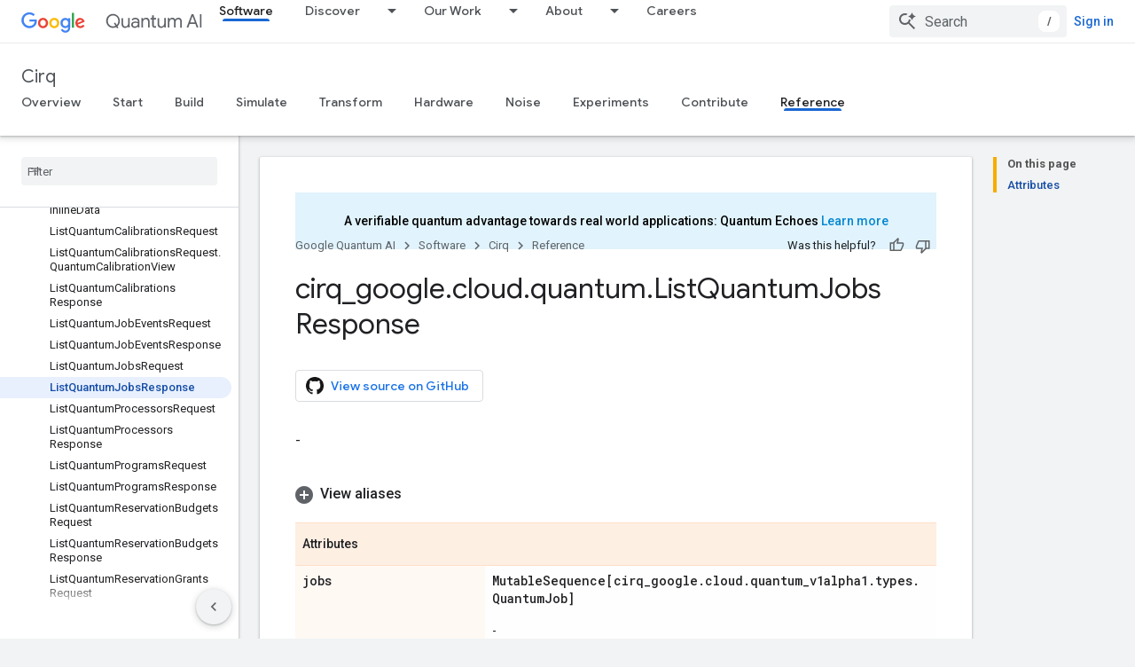

--- FILE ---
content_type: text/html; charset=utf-8
request_url: https://quantumai.google/reference/python/cirq_google/cloud/quantum/ListQuantumJobsResponse
body_size: 55948
content:









<!doctype html>
<html 
      lang="en"
      dir="ltr">
  <head>
    <meta name="google-signin-client-id" content="157101835696-ooapojlodmuabs2do2vuhhnf90bccmoi.apps.googleusercontent.com"><meta name="google-signin-scope"
          content="profile email"><meta property="og:site_name" content="Google Quantum AI">
    <meta property="og:type" content="website"><meta name="theme-color" content="#1967d2"><meta charset="utf-8">
    <meta content="IE=Edge" http-equiv="X-UA-Compatible">
    <meta name="viewport" content="width=device-width, initial-scale=1">
    

    <link rel="manifest" href="/_pwa/quantum/manifest.json"
          crossorigin="use-credentials">
    <link rel="preconnect" href="//www.gstatic.com" crossorigin>
    <link rel="preconnect" href="//fonts.gstatic.com" crossorigin>
    <link rel="preconnect" href="//fonts.googleapis.com" crossorigin>
    <link rel="preconnect" href="//apis.google.com" crossorigin>
    <link rel="preconnect" href="//www.google-analytics.com" crossorigin><link rel="stylesheet" href="//fonts.googleapis.com/css?family=Google+Sans:400,500|Roboto:400,400italic,500,500italic,700,700italic|Roboto+Mono:400,500,700&display=swap">
      <link rel="stylesheet"
            href="//fonts.googleapis.com/css2?family=Material+Icons&family=Material+Symbols+Outlined&display=block"><link rel="stylesheet" href="https://www.gstatic.com/devrel-devsite/prod/v5ecaab6967af5bdfffc1b93fe7d0ad58c271bf9f563243cec25f323a110134f0/quantum/css/app.css">
      <link rel="shortcut icon" href="https://www.gstatic.com/devrel-devsite/prod/v5ecaab6967af5bdfffc1b93fe7d0ad58c271bf9f563243cec25f323a110134f0/quantum/images/favicon.png">
    <link rel="apple-touch-icon" href="https://www.gstatic.com/devrel-devsite/prod/v5ecaab6967af5bdfffc1b93fe7d0ad58c271bf9f563243cec25f323a110134f0/quantum/images/touchicon-180.png"><link rel="canonical" href="https://quantumai.google/reference/python/cirq_google/cloud/quantum/ListQuantumJobsResponse"><link rel="search" type="application/opensearchdescription+xml"
            title="Google Quantum AI" href="https://quantumai.google/s/opensearch.xml">
      <link rel="alternate" hreflang="en"
          href="https://quantumai.google/reference/python/cirq_google/cloud/quantum/ListQuantumJobsResponse" /><link rel="alternate" hreflang="x-default" href="https://quantumai.google/reference/python/cirq_google/cloud/quantum/ListQuantumJobsResponse" /><title>cirq_google.cloud.quantum.ListQuantumJobsResponse &nbsp;|&nbsp; Cirq &nbsp;|&nbsp; Google Quantum AI</title>

<meta property="og:title" content="cirq_google.cloud.quantum.ListQuantumJobsResponse &nbsp;|&nbsp; Cirq &nbsp;|&nbsp; Google Quantum AI"><meta name="description" content="-">
  <meta property="og:description" content="-"><meta property="og:url" content="https://quantumai.google/reference/python/cirq_google/cloud/quantum/ListQuantumJobsResponse"><meta property="og:image" content="https://quantumai.google/static/site-assets/images/social/quantumai_hero.png">
  <meta property="og:image:width" content="1200">
  <meta property="og:image:height" content="675"><meta property="og:locale" content="en"><meta name="twitter:card" content="summary_large_image"><script type="application/ld+json">
  {
    "@context": "https://schema.org",
    "@type": "BreadcrumbList",
    "itemListElement": [{
      "@type": "ListItem",
      "position": 1,
      "name": "Cirq",
      "item": "https://quantumai.google/cirq"
    },{
      "@type": "ListItem",
      "position": 2,
      "name": "cirq_google.cloud.quantum.ListQuantumJobsResponse",
      "item": "https://quantumai.google/reference/python/cirq_google/cloud/quantum/ListQuantumJobsResponse"
    }]
  }
  </script>
  

  

  

  

  

  


    
      <link rel="stylesheet" href="/extras.css"></head>
  <body class="color-scheme--light"
        template="page"
        theme="quantum-theme"
        type="reference"
        
        
        
        layout="docs"
        
        
        
        
        
        display-toc
        pending>
  
    <devsite-progress type="indeterminate" id="app-progress"></devsite-progress>
  
  
    <a href="#main-content" class="skip-link button">
      
      Skip to main content
    </a>
    <section class="devsite-wrapper">
      <devsite-cookie-notification-bar></devsite-cookie-notification-bar><devsite-header role="banner">
  
    





















<div class="devsite-header--inner" data-nosnippet>
  <div class="devsite-top-logo-row-wrapper-wrapper">
    <div class="devsite-top-logo-row-wrapper">
      <div class="devsite-top-logo-row">
        <button type="button" id="devsite-hamburger-menu"
          class="devsite-header-icon-button button-flat material-icons gc-analytics-event"
          data-category="Site-Wide Custom Events"
          data-label="Navigation menu button"
          visually-hidden
          aria-label="Open menu">
        </button>
        
<div class="devsite-product-name-wrapper">

  <a href="/" class="devsite-site-logo-link gc-analytics-event"
   data-category="Site-Wide Custom Events" data-label="Site logo" track-type="globalNav"
   track-name="googleQuantumAI" track-metadata-position="nav"
   track-metadata-eventDetail="nav">
  
  <picture>
    
    <img src="https://www.gstatic.com/devrel-devsite/prod/v5ecaab6967af5bdfffc1b93fe7d0ad58c271bf9f563243cec25f323a110134f0/quantum/images/lockup.svg" class="devsite-site-logo" alt="Google Quantum AI">
  </picture>
  
</a>



  
  
  <span class="devsite-product-name">
    <ul class="devsite-breadcrumb-list"
  >
  
  <li class="devsite-breadcrumb-item
             devsite-has-google-wordmark">
    
    
    
      
      
    
  </li>
  
</ul>
  </span>

</div>
        <div class="devsite-top-logo-row-middle">
          <div class="devsite-header-upper-tabs">
            
              
              
  <devsite-tabs class="upper-tabs">

    <nav class="devsite-tabs-wrapper" aria-label="Upper tabs">
      
        
          <tab  class="devsite-active">
            
    <a href="https://quantumai.google/software"
    class="devsite-tabs-content gc-analytics-event "
      track-metadata-eventdetail="https://quantumai.google/software"
    
       track-type="nav"
       track-metadata-position="nav - software"
       track-metadata-module="primary nav"
       aria-label="Software, selected" 
       
         
           data-category="Site-Wide Custom Events"
         
           data-label="Tab: Software"
         
           track-name="software"
         
       >
    Software
  
    </a>
    
  
          </tab>
        
      
        
          <tab class="devsite-dropdown
    
    
    
    ">
  
    <a href="https://quantumai.google/discover/whatisqc"
    class="devsite-tabs-content gc-analytics-event "
      track-metadata-eventdetail="https://quantumai.google/discover/whatisqc"
    
       track-type="nav"
       track-metadata-position="nav - discover"
       track-metadata-module="primary nav"
       
       
         
           data-category="Site-Wide Custom Events"
         
           data-label="Tab: Discover"
         
           track-name="discover"
         
       >
    Discover
  
    </a>
    
      <button
         aria-haspopup="menu"
         aria-expanded="false"
         aria-label="Dropdown menu for Discover"
         track-type="nav"
         track-metadata-eventdetail="https://quantumai.google/discover/whatisqc"
         track-metadata-position="nav - discover"
         track-metadata-module="primary nav"
         
          
            data-category="Site-Wide Custom Events"
          
            data-label="Tab: Discover"
          
            track-name="discover"
          
        
         class="devsite-tabs-dropdown-toggle devsite-icon devsite-icon-arrow-drop-down"></button>
    
  
  <div class="devsite-tabs-dropdown" role="menu" aria-label="submenu" hidden>
    
    <div class="devsite-tabs-dropdown-content">
      
        <div class="devsite-tabs-dropdown-column
                    ">
          
            <ul class="devsite-tabs-dropdown-section
                       ">
              
              
              
                <li class="devsite-nav-item">
                  <a href="https://quantumai.google/discover/whatisqc"
                    
                     track-type="nav"
                     track-metadata-eventdetail="https://quantumai.google/discover/whatisqc"
                     track-metadata-position="nav - discover"
                     track-metadata-module="tertiary nav"
                     
                     tooltip
                  >
                    
                    <div class="devsite-nav-item-title">
                      What is quantum computing?
                    </div>
                    
                  </a>
                </li>
              
                <li class="devsite-nav-item">
                  <a href="https://quantumai.google/resources"
                    
                     track-type="nav"
                     track-metadata-eventdetail="https://quantumai.google/resources"
                     track-metadata-position="nav - discover"
                     track-metadata-module="tertiary nav"
                     
                     tooltip
                  >
                    
                    <div class="devsite-nav-item-title">
                      Educational resources
                    </div>
                    
                  </a>
                </li>
              
            </ul>
          
        </div>
      
    </div>
  </div>
</tab>
        
      
        
          <tab class="devsite-dropdown
    
    
    
    ">
  
    <a href="https://quantumai.google/quantumcomputer"
    class="devsite-tabs-content gc-analytics-event "
      track-metadata-eventdetail="https://quantumai.google/quantumcomputer"
    
       track-type="nav"
       track-metadata-position="nav - our work"
       track-metadata-module="primary nav"
       
       
         
           data-category="Site-Wide Custom Events"
         
           data-label="Tab: Our Work"
         
           track-name="our work"
         
       >
    Our Work
  
    </a>
    
      <button
         aria-haspopup="menu"
         aria-expanded="false"
         aria-label="Dropdown menu for Our Work"
         track-type="nav"
         track-metadata-eventdetail="https://quantumai.google/quantumcomputer"
         track-metadata-position="nav - our work"
         track-metadata-module="primary nav"
         
          
            data-category="Site-Wide Custom Events"
          
            data-label="Tab: Our Work"
          
            track-name="our work"
          
        
         class="devsite-tabs-dropdown-toggle devsite-icon devsite-icon-arrow-drop-down"></button>
    
  
  <div class="devsite-tabs-dropdown" role="menu" aria-label="submenu" hidden>
    
    <div class="devsite-tabs-dropdown-content">
      
        <div class="devsite-tabs-dropdown-column
                    ">
          
            <ul class="devsite-tabs-dropdown-section
                       ">
              
              
              
                <li class="devsite-nav-item">
                  <a href="https://quantumai.google/roadmap"
                    
                     track-type="nav"
                     track-metadata-eventdetail="https://quantumai.google/roadmap"
                     track-metadata-position="nav - our work"
                     track-metadata-module="tertiary nav"
                     
                     tooltip
                  >
                    
                    <div class="devsite-nav-item-title">
                      Roadmap
                    </div>
                    
                  </a>
                </li>
              
                <li class="devsite-nav-item">
                  <a href="https://quantumai.google/quantumcomputer"
                    
                     track-type="nav"
                     track-metadata-eventdetail="https://quantumai.google/quantumcomputer"
                     track-metadata-position="nav - our work"
                     track-metadata-module="tertiary nav"
                     
                     tooltip
                  >
                    
                    <div class="devsite-nav-item-title">
                      Quantum Computer
                    </div>
                    
                  </a>
                </li>
              
                <li class="devsite-nav-item">
                  <a href="https://quantumai.google/research"
                    
                     track-type="nav"
                     track-metadata-eventdetail="https://quantumai.google/research"
                     track-metadata-position="nav - our work"
                     track-metadata-module="tertiary nav"
                     
                     tooltip
                  >
                    
                    <div class="devsite-nav-item-title">
                      Research Publications
                    </div>
                    
                  </a>
                </li>
              
                <li class="devsite-nav-item">
                  <a href="https://quantumai.google/software"
                    
                     track-type="nav"
                     track-metadata-eventdetail="https://quantumai.google/software"
                     track-metadata-position="nav - our work"
                     track-metadata-module="tertiary nav"
                     
                     tooltip
                  >
                    
                    <div class="devsite-nav-item-title">
                      Open Source Tools
                    </div>
                    
                  </a>
                </li>
              
                <li class="devsite-nav-item">
                  <a href="https://quantumai.google/cirq"
                    
                     track-type="nav"
                     track-metadata-eventdetail="https://quantumai.google/cirq"
                     track-metadata-position="nav - our work"
                     track-metadata-module="tertiary nav"
                     
                     tooltip
                  >
                    
                    <div class="devsite-nav-item-title">
                      Cirq Documentation
                    </div>
                    
                  </a>
                </li>
              
            </ul>
          
        </div>
      
    </div>
  </div>
</tab>
        
      
        
          <tab class="devsite-dropdown
    
    
    
    ">
  
    <a href="https://quantumai.google/team"
    class="devsite-tabs-content gc-analytics-event "
      track-metadata-eventdetail="https://quantumai.google/team"
    
       track-type="nav"
       track-metadata-position="nav - about"
       track-metadata-module="primary nav"
       
       
         
           data-category="Site-Wide Custom Events"
         
           data-label="Tab: About"
         
           track-name="about"
         
       >
    About
  
    </a>
    
      <button
         aria-haspopup="menu"
         aria-expanded="false"
         aria-label="Dropdown menu for About"
         track-type="nav"
         track-metadata-eventdetail="https://quantumai.google/team"
         track-metadata-position="nav - about"
         track-metadata-module="primary nav"
         
          
            data-category="Site-Wide Custom Events"
          
            data-label="Tab: About"
          
            track-name="about"
          
        
         class="devsite-tabs-dropdown-toggle devsite-icon devsite-icon-arrow-drop-down"></button>
    
  
  <div class="devsite-tabs-dropdown" role="menu" aria-label="submenu" hidden>
    
    <div class="devsite-tabs-dropdown-content">
      
        <div class="devsite-tabs-dropdown-column
                    ">
          
            <ul class="devsite-tabs-dropdown-section
                       ">
              
              
              
                <li class="devsite-nav-item">
                  <a href="https://quantumai.google/team"
                    
                     track-type="nav"
                     track-metadata-eventdetail="https://quantumai.google/team"
                     track-metadata-position="nav - about"
                     track-metadata-module="tertiary nav"
                     
                     tooltip
                  >
                    
                    <div class="devsite-nav-item-title">
                      Team
                    </div>
                    
                  </a>
                </li>
              
                <li class="devsite-nav-item">
                  <a href="https://quantumai.google/lab"
                    
                     track-type="nav"
                     track-metadata-eventdetail="https://quantumai.google/lab"
                     track-metadata-position="nav - about"
                     track-metadata-module="tertiary nav"
                     
                     tooltip
                  >
                    
                    <div class="devsite-nav-item-title">
                      Lab
                    </div>
                    
                  </a>
                </li>
              
            </ul>
          
        </div>
      
    </div>
  </div>
</tab>
        
      
        
          <tab  >
            
    <a href="https://www.google.com/about/careers/applications/jobs/results/?company=Google&amp;employment_type=FULL_TIME&amp;employment_type=PART_TIME&amp;location=California,%20USA&amp;location=Munich,%20Germany&amp;location=Seattle,%20WA,%20USA&amp;location=Zurich,%20Switzerland&amp;q=quantum&amp;sort_by=relevance&amp;src=Online%2FGoogle%20Website%2FQuantum_AI&amp;utm_campaign=Quantum_AI&amp;utm_medium=Google%20Website&amp;utm_source=online"
    class="devsite-tabs-content gc-analytics-event "
      track-metadata-eventdetail="https://www.google.com/about/careers/applications/jobs/results/?company=Google&amp;employment_type=FULL_TIME&amp;employment_type=PART_TIME&amp;location=California,%20USA&amp;location=Munich,%20Germany&amp;location=Seattle,%20WA,%20USA&amp;location=Zurich,%20Switzerland&amp;q=quantum&amp;sort_by=relevance&amp;src=Online%2FGoogle%20Website%2FQuantum_AI&amp;utm_campaign=Quantum_AI&amp;utm_medium=Google%20Website&amp;utm_source=online"
    
       track-type="nav"
       track-metadata-position="nav - careers"
       track-metadata-module="primary nav"
       
       
         
           data-category="Site-Wide Custom Events"
         
           data-label="Tab: Careers"
         
           track-name="careers"
         
       >
    Careers
  
    </a>
    
  
          </tab>
        
      
    </nav>

  </devsite-tabs>

            
           </div>
          
<devsite-search
    enable-signin
    enable-search
    enable-suggestions
      enable-query-completion
    
    enable-search-summaries
    project-name="Cirq"
    tenant-name="Google Quantum AI"
    
    
    
    
    
    >
  <form class="devsite-search-form" action="https://quantumai.google/s/results" method="GET">
    <div class="devsite-search-container">
      <button type="button"
              search-open
              class="devsite-search-button devsite-header-icon-button button-flat material-icons"
              
              aria-label="Open search"></button>
      <div class="devsite-searchbox">
        <input
          aria-activedescendant=""
          aria-autocomplete="list"
          
          aria-label="Search"
          aria-expanded="false"
          aria-haspopup="listbox"
          autocomplete="off"
          class="devsite-search-field devsite-search-query"
          name="q"
          
          placeholder="Search"
          role="combobox"
          type="text"
          value=""
          >
          <div class="devsite-search-image material-icons" aria-hidden="true">
            
              <svg class="devsite-search-ai-image" width="24" height="24" viewBox="0 0 24 24" fill="none" xmlns="http://www.w3.org/2000/svg">
                  <g clip-path="url(#clip0_6641_386)">
                    <path d="M19.6 21L13.3 14.7C12.8 15.1 12.225 15.4167 11.575 15.65C10.925 15.8833 10.2333 16 9.5 16C7.68333 16 6.14167 15.375 4.875 14.125C3.625 12.8583 3 11.3167 3 9.5C3 7.68333 3.625 6.15 4.875 4.9C6.14167 3.63333 7.68333 3 9.5 3C10.0167 3 10.5167 3.05833 11 3.175C11.4833 3.275 11.9417 3.43333 12.375 3.65L10.825 5.2C10.6083 5.13333 10.3917 5.08333 10.175 5.05C9.95833 5.01667 9.73333 5 9.5 5C8.25 5 7.18333 5.44167 6.3 6.325C5.43333 7.19167 5 8.25 5 9.5C5 10.75 5.43333 11.8167 6.3 12.7C7.18333 13.5667 8.25 14 9.5 14C10.6667 14 11.6667 13.625 12.5 12.875C13.35 12.1083 13.8417 11.15 13.975 10H15.975C15.925 10.6333 15.7833 11.2333 15.55 11.8C15.3333 12.3667 15.05 12.8667 14.7 13.3L21 19.6L19.6 21ZM17.5 12C17.5 10.4667 16.9667 9.16667 15.9 8.1C14.8333 7.03333 13.5333 6.5 12 6.5C13.5333 6.5 14.8333 5.96667 15.9 4.9C16.9667 3.83333 17.5 2.53333 17.5 0.999999C17.5 2.53333 18.0333 3.83333 19.1 4.9C20.1667 5.96667 21.4667 6.5 23 6.5C21.4667 6.5 20.1667 7.03333 19.1 8.1C18.0333 9.16667 17.5 10.4667 17.5 12Z" fill="#5F6368"/>
                  </g>
                <defs>
                <clipPath id="clip0_6641_386">
                <rect width="24" height="24" fill="white"/>
                </clipPath>
                </defs>
              </svg>
            
          </div>
          <div class="devsite-search-shortcut-icon-container" aria-hidden="true">
            <kbd class="devsite-search-shortcut-icon">/</kbd>
          </div>
      </div>
    </div>
  </form>
  <button type="button"
          search-close
          class="devsite-search-button devsite-header-icon-button button-flat material-icons"
          
          aria-label="Close search"></button>
</devsite-search>

        </div>

        

          

          

          

          

          

        

        
          <devsite-user 
                        
                        
                        
                        id="devsite-user">
            
              
              <span class="button devsite-top-button" aria-hidden="true" visually-hidden>Sign in</span>
            
          </devsite-user>
        
        
        
      </div>
    </div>
  </div>



  <div class="devsite-collapsible-section
    ">
    <div class="devsite-header-background">
      
        
          <div class="devsite-product-id-row"
           >
            <div class="devsite-product-description-row">
              
                
                <div class="devsite-product-id">
                  
                  
                  
                    <ul class="devsite-breadcrumb-list"
  >
  
  <li class="devsite-breadcrumb-item
             ">
    
    
    
      
        
  <a href="https://quantumai.google/cirq"
      
        class="devsite-breadcrumb-link gc-analytics-event"
      
        data-category="Site-Wide Custom Events"
      
        data-label="Lower Header"
      
        data-value="1"
      
        track-type="globalNav"
      
        track-name="breadcrumb"
      
        track-metadata-position="1"
      
        track-metadata-eventdetail="Cirq"
      
    >
    
          Cirq
        
  </a>
  
      
    
  </li>
  
</ul>
                </div>
                
              
              
            </div>
            
          </div>
          
        
      
      
        <div class="devsite-doc-set-nav-row">
          
          
            
            
  <devsite-tabs class="lower-tabs">

    <nav class="devsite-tabs-wrapper" aria-label="Lower tabs">
      
        
          <tab  >
            
    <a href="https://quantumai.google/cirq"
    class="devsite-tabs-content gc-analytics-event "
      track-metadata-eventdetail="https://quantumai.google/cirq"
    
       track-type="nav"
       track-metadata-position="nav - overview"
       track-metadata-module="primary nav"
       
       
         
           data-category="Site-Wide Custom Events"
         
           data-label="Tab: Overview"
         
           track-name="overview"
         
       >
    Overview
  
    </a>
    
  
          </tab>
        
      
        
          <tab  >
            
    <a href="https://quantumai.google/cirq/start/install"
    class="devsite-tabs-content gc-analytics-event "
      track-metadata-eventdetail="https://quantumai.google/cirq/start/install"
    
       track-type="nav"
       track-metadata-position="nav - start"
       track-metadata-module="primary nav"
       
       
         
           data-category="Site-Wide Custom Events"
         
           data-label="Tab: Start"
         
           track-name="start"
         
       >
    Start
  
    </a>
    
  
          </tab>
        
      
        
          <tab  >
            
    <a href="https://quantumai.google/cirq/build"
    class="devsite-tabs-content gc-analytics-event "
      track-metadata-eventdetail="https://quantumai.google/cirq/build"
    
       track-type="nav"
       track-metadata-position="nav - build"
       track-metadata-module="primary nav"
       
       
         
           data-category="Site-Wide Custom Events"
         
           data-label="Tab: Build"
         
           track-name="build"
         
       >
    Build
  
    </a>
    
  
          </tab>
        
      
        
          <tab  >
            
    <a href="https://quantumai.google/cirq/simulate"
    class="devsite-tabs-content gc-analytics-event "
      track-metadata-eventdetail="https://quantumai.google/cirq/simulate"
    
       track-type="nav"
       track-metadata-position="nav - simulate"
       track-metadata-module="primary nav"
       
       
         
           data-category="Site-Wide Custom Events"
         
           data-label="Tab: Simulate"
         
           track-name="simulate"
         
       >
    Simulate
  
    </a>
    
  
          </tab>
        
      
        
          <tab  >
            
    <a href="https://quantumai.google/cirq/transform"
    class="devsite-tabs-content gc-analytics-event "
      track-metadata-eventdetail="https://quantumai.google/cirq/transform"
    
       track-type="nav"
       track-metadata-position="nav - transform"
       track-metadata-module="primary nav"
       
       
         
           data-category="Site-Wide Custom Events"
         
           data-label="Tab: Transform"
         
           track-name="transform"
         
       >
    Transform
  
    </a>
    
  
          </tab>
        
      
        
          <tab  >
            
    <a href="https://quantumai.google/cirq/hardware"
    class="devsite-tabs-content gc-analytics-event "
      track-metadata-eventdetail="https://quantumai.google/cirq/hardware"
    
       track-type="nav"
       track-metadata-position="nav - hardware"
       track-metadata-module="primary nav"
       
       
         
           data-category="Site-Wide Custom Events"
         
           data-label="Tab: Hardware"
         
           track-name="hardware"
         
       >
    Hardware
  
    </a>
    
  
          </tab>
        
      
        
          <tab  >
            
    <a href="https://quantumai.google/cirq/noise"
    class="devsite-tabs-content gc-analytics-event "
      track-metadata-eventdetail="https://quantumai.google/cirq/noise"
    
       track-type="nav"
       track-metadata-position="nav - noise"
       track-metadata-module="primary nav"
       
       
         
           data-category="Site-Wide Custom Events"
         
           data-label="Tab: Noise"
         
           track-name="noise"
         
       >
    Noise
  
    </a>
    
  
          </tab>
        
      
        
          <tab  >
            
    <a href="https://quantumai.google/cirq/experiments"
    class="devsite-tabs-content gc-analytics-event "
      track-metadata-eventdetail="https://quantumai.google/cirq/experiments"
    
       track-type="nav"
       track-metadata-position="nav - experiments"
       track-metadata-module="primary nav"
       
       
         
           data-category="Site-Wide Custom Events"
         
           data-label="Tab: Experiments"
         
           track-name="experiments"
         
       >
    Experiments
  
    </a>
    
  
          </tab>
        
      
        
          <tab  >
            
    <a href="https://quantumai.google/cirq/dev/development"
    class="devsite-tabs-content gc-analytics-event "
      track-metadata-eventdetail="https://quantumai.google/cirq/dev/development"
    
       track-type="nav"
       track-metadata-position="nav - contribute"
       track-metadata-module="primary nav"
       
       
         
           data-category="Site-Wide Custom Events"
         
           data-label="Tab: Contribute"
         
           track-name="contribute"
         
       >
    Contribute
  
    </a>
    
  
          </tab>
        
      
        
          <tab  class="devsite-active">
            
    <a href="https://quantumai.google/reference/python/cirq/all_symbols"
    class="devsite-tabs-content gc-analytics-event "
      track-metadata-eventdetail="https://quantumai.google/reference/python/cirq/all_symbols"
    
       track-type="nav"
       track-metadata-position="nav - reference"
       track-metadata-module="primary nav"
       aria-label="Reference, selected" 
       
         
           data-category="Site-Wide Custom Events"
         
           data-label="Tab: Reference"
         
           track-name="reference"
         
       >
    Reference
  
    </a>
    
  
          </tab>
        
      
    </nav>

  </devsite-tabs>

          
          
        </div>
      
    </div>
  </div>

</div>



  

  
</devsite-header>
      <devsite-book-nav scrollbars >
        
          





















<div class="devsite-book-nav-filter"
     >
  <span class="filter-list-icon material-icons" aria-hidden="true"></span>
  <input type="text"
         placeholder="Filter"
         
         aria-label="Type to filter"
         role="searchbox">
  
  <span class="filter-clear-button hidden"
        data-title="Clear filter"
        aria-label="Clear filter"
        role="button"
        tabindex="0"></span>
</div>

<nav class="devsite-book-nav devsite-nav nocontent"
     aria-label="Side menu">
  <div class="devsite-mobile-header">
    <button type="button"
            id="devsite-close-nav"
            class="devsite-header-icon-button button-flat material-icons gc-analytics-event"
            data-category="Site-Wide Custom Events"
            data-label="Close navigation"
            aria-label="Close navigation">
    </button>
    <div class="devsite-product-name-wrapper">

  <a href="/" class="devsite-site-logo-link gc-analytics-event"
   data-category="Site-Wide Custom Events" data-label="Site logo" track-type="globalNav"
   track-name="googleQuantumAI" track-metadata-position="nav"
   track-metadata-eventDetail="nav">
  
  <picture>
    
    <img src="https://www.gstatic.com/devrel-devsite/prod/v5ecaab6967af5bdfffc1b93fe7d0ad58c271bf9f563243cec25f323a110134f0/quantum/images/lockup.svg" class="devsite-site-logo" alt="Google Quantum AI">
  </picture>
  
</a>


  
      <span class="devsite-product-name">
        
        
        <ul class="devsite-breadcrumb-list"
  >
  
  <li class="devsite-breadcrumb-item
             devsite-has-google-wordmark">
    
    
    
      
      
    
  </li>
  
</ul>
      </span>
    

</div>
  </div>

  <div class="devsite-book-nav-wrapper">
    <div class="devsite-mobile-nav-top">
      
        <ul class="devsite-nav-list">
          
            <li class="devsite-nav-item">
              
  
  <a href="/software"
    
       class="devsite-nav-title gc-analytics-event
              
              devsite-nav-active"
    

    
      
        data-category="Site-Wide Custom Events"
      
        data-label="Tab: Software"
      
        track-name="software"
      
    
     data-category="Site-Wide Custom Events"
     data-label="Responsive Tab: Software"
     track-type="globalNav"
     track-metadata-eventDetail="globalMenu"
     track-metadata-position="nav">
  
    <span class="devsite-nav-text" tooltip >
      Software
   </span>
    
  
  </a>
  

  
              
                <ul class="devsite-nav-responsive-tabs">
                  
                    
                    
                    
                    <li class="devsite-nav-item">
                      
  
  <a href="/cirq"
    
       class="devsite-nav-title gc-analytics-event
              
              "
    

    
      
        data-category="Site-Wide Custom Events"
      
        data-label="Tab: Overview"
      
        track-name="overview"
      
    
     data-category="Site-Wide Custom Events"
     data-label="Responsive Tab: Overview"
     track-type="globalNav"
     track-metadata-eventDetail="globalMenu"
     track-metadata-position="nav">
  
    <span class="devsite-nav-text" tooltip >
      Overview
   </span>
    
  
  </a>
  

  
                    </li>
                  
                    
                    
                    
                    <li class="devsite-nav-item">
                      
  
  <a href="/cirq/start/install"
    
       class="devsite-nav-title gc-analytics-event
              
              "
    

    
      
        data-category="Site-Wide Custom Events"
      
        data-label="Tab: Start"
      
        track-name="start"
      
    
     data-category="Site-Wide Custom Events"
     data-label="Responsive Tab: Start"
     track-type="globalNav"
     track-metadata-eventDetail="globalMenu"
     track-metadata-position="nav">
  
    <span class="devsite-nav-text" tooltip >
      Start
   </span>
    
  
  </a>
  

  
                    </li>
                  
                    
                    
                    
                    <li class="devsite-nav-item">
                      
  
  <a href="/cirq/build"
    
       class="devsite-nav-title gc-analytics-event
              
              "
    

    
      
        data-category="Site-Wide Custom Events"
      
        data-label="Tab: Build"
      
        track-name="build"
      
    
     data-category="Site-Wide Custom Events"
     data-label="Responsive Tab: Build"
     track-type="globalNav"
     track-metadata-eventDetail="globalMenu"
     track-metadata-position="nav">
  
    <span class="devsite-nav-text" tooltip >
      Build
   </span>
    
  
  </a>
  

  
                    </li>
                  
                    
                    
                    
                    <li class="devsite-nav-item">
                      
  
  <a href="/cirq/simulate"
    
       class="devsite-nav-title gc-analytics-event
              
              "
    

    
      
        data-category="Site-Wide Custom Events"
      
        data-label="Tab: Simulate"
      
        track-name="simulate"
      
    
     data-category="Site-Wide Custom Events"
     data-label="Responsive Tab: Simulate"
     track-type="globalNav"
     track-metadata-eventDetail="globalMenu"
     track-metadata-position="nav">
  
    <span class="devsite-nav-text" tooltip >
      Simulate
   </span>
    
  
  </a>
  

  
                    </li>
                  
                    
                    
                    
                    <li class="devsite-nav-item">
                      
  
  <a href="/cirq/transform"
    
       class="devsite-nav-title gc-analytics-event
              
              "
    

    
      
        data-category="Site-Wide Custom Events"
      
        data-label="Tab: Transform"
      
        track-name="transform"
      
    
     data-category="Site-Wide Custom Events"
     data-label="Responsive Tab: Transform"
     track-type="globalNav"
     track-metadata-eventDetail="globalMenu"
     track-metadata-position="nav">
  
    <span class="devsite-nav-text" tooltip >
      Transform
   </span>
    
  
  </a>
  

  
                    </li>
                  
                    
                    
                    
                    <li class="devsite-nav-item">
                      
  
  <a href="/cirq/hardware"
    
       class="devsite-nav-title gc-analytics-event
              
              "
    

    
      
        data-category="Site-Wide Custom Events"
      
        data-label="Tab: Hardware"
      
        track-name="hardware"
      
    
     data-category="Site-Wide Custom Events"
     data-label="Responsive Tab: Hardware"
     track-type="globalNav"
     track-metadata-eventDetail="globalMenu"
     track-metadata-position="nav">
  
    <span class="devsite-nav-text" tooltip >
      Hardware
   </span>
    
  
  </a>
  

  
                    </li>
                  
                    
                    
                    
                    <li class="devsite-nav-item">
                      
  
  <a href="/cirq/noise"
    
       class="devsite-nav-title gc-analytics-event
              
              "
    

    
      
        data-category="Site-Wide Custom Events"
      
        data-label="Tab: Noise"
      
        track-name="noise"
      
    
     data-category="Site-Wide Custom Events"
     data-label="Responsive Tab: Noise"
     track-type="globalNav"
     track-metadata-eventDetail="globalMenu"
     track-metadata-position="nav">
  
    <span class="devsite-nav-text" tooltip >
      Noise
   </span>
    
  
  </a>
  

  
                    </li>
                  
                    
                    
                    
                    <li class="devsite-nav-item">
                      
  
  <a href="/cirq/experiments"
    
       class="devsite-nav-title gc-analytics-event
              
              "
    

    
      
        data-category="Site-Wide Custom Events"
      
        data-label="Tab: Experiments"
      
        track-name="experiments"
      
    
     data-category="Site-Wide Custom Events"
     data-label="Responsive Tab: Experiments"
     track-type="globalNav"
     track-metadata-eventDetail="globalMenu"
     track-metadata-position="nav">
  
    <span class="devsite-nav-text" tooltip >
      Experiments
   </span>
    
  
  </a>
  

  
                    </li>
                  
                    
                    
                    
                    <li class="devsite-nav-item">
                      
  
  <a href="/cirq/dev/development"
    
       class="devsite-nav-title gc-analytics-event
              
              "
    

    
      
        data-category="Site-Wide Custom Events"
      
        data-label="Tab: Contribute"
      
        track-name="contribute"
      
    
     data-category="Site-Wide Custom Events"
     data-label="Responsive Tab: Contribute"
     track-type="globalNav"
     track-metadata-eventDetail="globalMenu"
     track-metadata-position="nav">
  
    <span class="devsite-nav-text" tooltip >
      Contribute
   </span>
    
  
  </a>
  

  
                    </li>
                  
                    
                    
                    
                    <li class="devsite-nav-item">
                      
  
  <a href="/reference/python/cirq/all_symbols"
    
       class="devsite-nav-title gc-analytics-event
              
              devsite-nav-active"
    

    
      
        data-category="Site-Wide Custom Events"
      
        data-label="Tab: Reference"
      
        track-name="reference"
      
    
     data-category="Site-Wide Custom Events"
     data-label="Responsive Tab: Reference"
     track-type="globalNav"
     track-metadata-eventDetail="globalMenu"
     track-metadata-position="nav">
  
    <span class="devsite-nav-text" tooltip menu="_book">
      Reference
   </span>
    
  
  </a>
  

  
                    </li>
                  
                </ul>
              
            </li>
          
            <li class="devsite-nav-item">
              
  
  <a href="/discover/whatisqc"
    
       class="devsite-nav-title gc-analytics-event
              
              "
    

    
      
        data-category="Site-Wide Custom Events"
      
        data-label="Tab: Discover"
      
        track-name="discover"
      
    
     data-category="Site-Wide Custom Events"
     data-label="Responsive Tab: Discover"
     track-type="globalNav"
     track-metadata-eventDetail="globalMenu"
     track-metadata-position="nav">
  
    <span class="devsite-nav-text" tooltip >
      Discover
   </span>
    
  
  </a>
  

  
    <ul class="devsite-nav-responsive-tabs devsite-nav-has-menu
               ">
      
<li class="devsite-nav-item">

  
  <span
    
       class="devsite-nav-title"
       tooltip
    
    
      
        data-category="Site-Wide Custom Events"
      
        data-label="Tab: Discover"
      
        track-name="discover"
      
    >
  
    <span class="devsite-nav-text" tooltip menu="Discover">
      More
   </span>
    
    <span class="devsite-nav-icon material-icons" data-icon="forward"
          menu="Discover">
    </span>
    
  
  </span>
  

</li>

    </ul>
  
              
            </li>
          
            <li class="devsite-nav-item">
              
  
  <a href="/quantumcomputer"
    
       class="devsite-nav-title gc-analytics-event
              
              "
    

    
      
        data-category="Site-Wide Custom Events"
      
        data-label="Tab: Our Work"
      
        track-name="our work"
      
    
     data-category="Site-Wide Custom Events"
     data-label="Responsive Tab: Our Work"
     track-type="globalNav"
     track-metadata-eventDetail="globalMenu"
     track-metadata-position="nav">
  
    <span class="devsite-nav-text" tooltip >
      Our Work
   </span>
    
  
  </a>
  

  
    <ul class="devsite-nav-responsive-tabs devsite-nav-has-menu
               ">
      
<li class="devsite-nav-item">

  
  <span
    
       class="devsite-nav-title"
       tooltip
    
    
      
        data-category="Site-Wide Custom Events"
      
        data-label="Tab: Our Work"
      
        track-name="our work"
      
    >
  
    <span class="devsite-nav-text" tooltip menu="Our Work">
      More
   </span>
    
    <span class="devsite-nav-icon material-icons" data-icon="forward"
          menu="Our Work">
    </span>
    
  
  </span>
  

</li>

    </ul>
  
              
            </li>
          
            <li class="devsite-nav-item">
              
  
  <a href="/team"
    
       class="devsite-nav-title gc-analytics-event
              
              "
    

    
      
        data-category="Site-Wide Custom Events"
      
        data-label="Tab: About"
      
        track-name="about"
      
    
     data-category="Site-Wide Custom Events"
     data-label="Responsive Tab: About"
     track-type="globalNav"
     track-metadata-eventDetail="globalMenu"
     track-metadata-position="nav">
  
    <span class="devsite-nav-text" tooltip >
      About
   </span>
    
  
  </a>
  

  
    <ul class="devsite-nav-responsive-tabs devsite-nav-has-menu
               ">
      
<li class="devsite-nav-item">

  
  <span
    
       class="devsite-nav-title"
       tooltip
    
    
      
        data-category="Site-Wide Custom Events"
      
        data-label="Tab: About"
      
        track-name="about"
      
    >
  
    <span class="devsite-nav-text" tooltip menu="About">
      More
   </span>
    
    <span class="devsite-nav-icon material-icons" data-icon="forward"
          menu="About">
    </span>
    
  
  </span>
  

</li>

    </ul>
  
              
            </li>
          
            <li class="devsite-nav-item">
              
  
  <a href="https://www.google.com/about/careers/applications/jobs/results/?company=Google&amp;employment_type=FULL_TIME&amp;employment_type=PART_TIME&amp;location=California,%20USA&amp;location=Munich,%20Germany&amp;location=Seattle,%20WA,%20USA&amp;location=Zurich,%20Switzerland&amp;q=quantum&amp;sort_by=relevance&amp;src=Online%2FGoogle%20Website%2FQuantum_AI&amp;utm_campaign=Quantum_AI&amp;utm_medium=Google%20Website&amp;utm_source=online"
    
       class="devsite-nav-title gc-analytics-event
              
              "
    

    
      
        data-category="Site-Wide Custom Events"
      
        data-label="Tab: Careers"
      
        track-name="careers"
      
    
     data-category="Site-Wide Custom Events"
     data-label="Responsive Tab: Careers"
     track-type="globalNav"
     track-metadata-eventDetail="globalMenu"
     track-metadata-position="nav">
  
    <span class="devsite-nav-text" tooltip >
      Careers
   </span>
    
  
  </a>
  

  
              
            </li>
          
          
          
        </ul>
      
    </div>
    
      <div class="devsite-mobile-nav-bottom">
        
          
          <ul class="devsite-nav-list" menu="_book">
            <li class="devsite-nav-item
           devsite-nav-heading"><div class="devsite-nav-title devsite-nav-title-no-path">
        <span class="devsite-nav-text" tooltip>cirq</span>
      </div></li>

  <li class="devsite-nav-item"><a href="/reference/python/cirq/all_symbols"
        class="devsite-nav-title gc-analytics-event"
        data-category="Site-Wide Custom Events"
        data-label="Book nav link, pathname: /reference/python/cirq/all_symbols"
        track-type="bookNav"
        track-name="click"
        track-metadata-eventdetail="/reference/python/cirq/all_symbols"
      ><span class="devsite-nav-text" tooltip>All symbols</span></a></li>

  <li class="devsite-nav-item
           devsite-nav-expandable"><div class="devsite-expandable-nav">
      <a class="devsite-nav-toggle" aria-hidden="true"></a><div class="devsite-nav-title devsite-nav-title-no-path" tabindex="0" role="button">
        <span class="devsite-nav-text" tooltip>cirq</span>
      </div><ul class="devsite-nav-section"><li class="devsite-nav-item"><a href="/reference/python/cirq"
        class="devsite-nav-title gc-analytics-event"
        data-category="Site-Wide Custom Events"
        data-label="Book nav link, pathname: /reference/python/cirq"
        track-type="bookNav"
        track-name="click"
        track-metadata-eventdetail="/reference/python/cirq"
      ><span class="devsite-nav-text" tooltip>Overview</span></a></li><li class="devsite-nav-item"><a href="/reference/python/cirq/ABCMetaImplementAnyOneOf"
        class="devsite-nav-title gc-analytics-event"
        data-category="Site-Wide Custom Events"
        data-label="Book nav link, pathname: /reference/python/cirq/ABCMetaImplementAnyOneOf"
        track-type="bookNav"
        track-name="click"
        track-metadata-eventdetail="/reference/python/cirq/ABCMetaImplementAnyOneOf"
      ><span class="devsite-nav-text" tooltip>ABCMetaImplementAnyOneOf</span></a></li><li class="devsite-nav-item"><a href="/reference/python/cirq/AbstractCircuit"
        class="devsite-nav-title gc-analytics-event"
        data-category="Site-Wide Custom Events"
        data-label="Book nav link, pathname: /reference/python/cirq/AbstractCircuit"
        track-type="bookNav"
        track-name="click"
        track-metadata-eventdetail="/reference/python/cirq/AbstractCircuit"
      ><span class="devsite-nav-text" tooltip>AbstractCircuit</span></a></li><li class="devsite-nav-item"><a href="/reference/python/cirq/AbstractInitialMapper"
        class="devsite-nav-title gc-analytics-event"
        data-category="Site-Wide Custom Events"
        data-label="Book nav link, pathname: /reference/python/cirq/AbstractInitialMapper"
        track-type="bookNav"
        track-name="click"
        track-metadata-eventdetail="/reference/python/cirq/AbstractInitialMapper"
      ><span class="devsite-nav-text" tooltip>AbstractInitialMapper</span></a></li><li class="devsite-nav-item"><a href="/reference/python/cirq/Alignment"
        class="devsite-nav-title gc-analytics-event"
        data-category="Site-Wide Custom Events"
        data-label="Book nav link, pathname: /reference/python/cirq/Alignment"
        track-type="bookNav"
        track-name="click"
        track-metadata-eventdetail="/reference/python/cirq/Alignment"
      ><span class="devsite-nav-text" tooltip>Alignment</span></a></li><li class="devsite-nav-item"><a href="/reference/python/cirq/AmplitudeDampingChannel"
        class="devsite-nav-title gc-analytics-event"
        data-category="Site-Wide Custom Events"
        data-label="Book nav link, pathname: /reference/python/cirq/AmplitudeDampingChannel"
        track-type="bookNav"
        track-name="click"
        track-metadata-eventdetail="/reference/python/cirq/AmplitudeDampingChannel"
      ><span class="devsite-nav-text" tooltip>AmplitudeDampingChannel</span></a></li><li class="devsite-nav-item"><a href="/reference/python/cirq/AnyIntegerPowerGateFamily"
        class="devsite-nav-title gc-analytics-event"
        data-category="Site-Wide Custom Events"
        data-label="Book nav link, pathname: /reference/python/cirq/AnyIntegerPowerGateFamily"
        track-type="bookNav"
        track-name="click"
        track-metadata-eventdetail="/reference/python/cirq/AnyIntegerPowerGateFamily"
      ><span class="devsite-nav-text" tooltip>AnyIntegerPowerGateFamily</span></a></li><li class="devsite-nav-item"><a href="/reference/python/cirq/AnyUnitaryGateFamily"
        class="devsite-nav-title gc-analytics-event"
        data-category="Site-Wide Custom Events"
        data-label="Book nav link, pathname: /reference/python/cirq/AnyUnitaryGateFamily"
        track-type="bookNav"
        track-name="click"
        track-metadata-eventdetail="/reference/python/cirq/AnyUnitaryGateFamily"
      ><span class="devsite-nav-text" tooltip>AnyUnitaryGateFamily</span></a></li><li class="devsite-nav-item"><a href="/reference/python/cirq/ApplyChannelArgs"
        class="devsite-nav-title gc-analytics-event"
        data-category="Site-Wide Custom Events"
        data-label="Book nav link, pathname: /reference/python/cirq/ApplyChannelArgs"
        track-type="bookNav"
        track-name="click"
        track-metadata-eventdetail="/reference/python/cirq/ApplyChannelArgs"
      ><span class="devsite-nav-text" tooltip>ApplyChannelArgs</span></a></li><li class="devsite-nav-item"><a href="/reference/python/cirq/ApplyMixtureArgs"
        class="devsite-nav-title gc-analytics-event"
        data-category="Site-Wide Custom Events"
        data-label="Book nav link, pathname: /reference/python/cirq/ApplyMixtureArgs"
        track-type="bookNav"
        track-name="click"
        track-metadata-eventdetail="/reference/python/cirq/ApplyMixtureArgs"
      ><span class="devsite-nav-text" tooltip>ApplyMixtureArgs</span></a></li><li class="devsite-nav-item"><a href="/reference/python/cirq/ApplyUnitaryArgs"
        class="devsite-nav-title gc-analytics-event"
        data-category="Site-Wide Custom Events"
        data-label="Book nav link, pathname: /reference/python/cirq/ApplyUnitaryArgs"
        track-type="bookNav"
        track-name="click"
        track-metadata-eventdetail="/reference/python/cirq/ApplyUnitaryArgs"
      ><span class="devsite-nav-text" tooltip>ApplyUnitaryArgs</span></a></li><li class="devsite-nav-item"><a href="/reference/python/cirq/ArithmeticGate"
        class="devsite-nav-title gc-analytics-event"
        data-category="Site-Wide Custom Events"
        data-label="Book nav link, pathname: /reference/python/cirq/ArithmeticGate"
        track-type="bookNav"
        track-name="click"
        track-metadata-eventdetail="/reference/python/cirq/ArithmeticGate"
      ><span class="devsite-nav-text" tooltip>ArithmeticGate</span></a></li><li class="devsite-nav-item"><a href="/reference/python/cirq/AsymmetricDepolarizingChannel"
        class="devsite-nav-title gc-analytics-event"
        data-category="Site-Wide Custom Events"
        data-label="Book nav link, pathname: /reference/python/cirq/AsymmetricDepolarizingChannel"
        track-type="bookNav"
        track-name="click"
        track-metadata-eventdetail="/reference/python/cirq/AsymmetricDepolarizingChannel"
      ><span class="devsite-nav-text" tooltip>AsymmetricDepolarizingChannel</span></a></li><li class="devsite-nav-item"><a href="/reference/python/cirq/AxisAngleDecomposition"
        class="devsite-nav-title gc-analytics-event"
        data-category="Site-Wide Custom Events"
        data-label="Book nav link, pathname: /reference/python/cirq/AxisAngleDecomposition"
        track-type="bookNav"
        track-name="click"
        track-metadata-eventdetail="/reference/python/cirq/AxisAngleDecomposition"
      ><span class="devsite-nav-text" tooltip>AxisAngleDecomposition</span></a></li><li class="devsite-nav-item"><a href="/reference/python/cirq/BaseDensePauliString"
        class="devsite-nav-title gc-analytics-event"
        data-category="Site-Wide Custom Events"
        data-label="Book nav link, pathname: /reference/python/cirq/BaseDensePauliString"
        track-type="bookNav"
        track-name="click"
        track-metadata-eventdetail="/reference/python/cirq/BaseDensePauliString"
      ><span class="devsite-nav-text" tooltip>BaseDensePauliString</span></a></li><li class="devsite-nav-item"><a href="/reference/python/cirq/BitFlipChannel"
        class="devsite-nav-title gc-analytics-event"
        data-category="Site-Wide Custom Events"
        data-label="Book nav link, pathname: /reference/python/cirq/BitFlipChannel"
        track-type="bookNav"
        track-name="click"
        track-metadata-eventdetail="/reference/python/cirq/BitFlipChannel"
      ><span class="devsite-nav-text" tooltip>BitFlipChannel</span></a></li><li class="devsite-nav-item"><a href="/reference/python/cirq/BitMaskKeyCondition"
        class="devsite-nav-title gc-analytics-event"
        data-category="Site-Wide Custom Events"
        data-label="Book nav link, pathname: /reference/python/cirq/BitMaskKeyCondition"
        track-type="bookNav"
        track-name="click"
        track-metadata-eventdetail="/reference/python/cirq/BitMaskKeyCondition"
      ><span class="devsite-nav-text" tooltip>BitMaskKeyCondition</span></a></li><li class="devsite-nav-item"><a href="/reference/python/cirq/BooleanHamiltonianGate"
        class="devsite-nav-title gc-analytics-event"
        data-category="Site-Wide Custom Events"
        data-label="Book nav link, pathname: /reference/python/cirq/BooleanHamiltonianGate"
        track-type="bookNav"
        track-name="click"
        track-metadata-eventdetail="/reference/python/cirq/BooleanHamiltonianGate"
      ><span class="devsite-nav-text" tooltip>BooleanHamiltonianGate</span></a></li><li class="devsite-nav-item"><a href="/reference/python/cirq/CCNOT"
        class="devsite-nav-title gc-analytics-event"
        data-category="Site-Wide Custom Events"
        data-label="Book nav link, pathname: /reference/python/cirq/CCNOT"
        track-type="bookNav"
        track-name="click"
        track-metadata-eventdetail="/reference/python/cirq/CCNOT"
      ><span class="devsite-nav-text" tooltip>CCNOT</span></a></li><li class="devsite-nav-item"><a href="/reference/python/cirq/CCNotPowGate"
        class="devsite-nav-title gc-analytics-event"
        data-category="Site-Wide Custom Events"
        data-label="Book nav link, pathname: /reference/python/cirq/CCNotPowGate"
        track-type="bookNav"
        track-name="click"
        track-metadata-eventdetail="/reference/python/cirq/CCNotPowGate"
      ><span class="devsite-nav-text" tooltip>CCNotPowGate</span></a></li><li class="devsite-nav-item"><a href="/reference/python/cirq/CCZ"
        class="devsite-nav-title gc-analytics-event"
        data-category="Site-Wide Custom Events"
        data-label="Book nav link, pathname: /reference/python/cirq/CCZ"
        track-type="bookNav"
        track-name="click"
        track-metadata-eventdetail="/reference/python/cirq/CCZ"
      ><span class="devsite-nav-text" tooltip>CCZ</span></a></li><li class="devsite-nav-item"><a href="/reference/python/cirq/CCZPowGate"
        class="devsite-nav-title gc-analytics-event"
        data-category="Site-Wide Custom Events"
        data-label="Book nav link, pathname: /reference/python/cirq/CCZPowGate"
        track-type="bookNav"
        track-name="click"
        track-metadata-eventdetail="/reference/python/cirq/CCZPowGate"
      ><span class="devsite-nav-text" tooltip>CCZPowGate</span></a></li><li class="devsite-nav-item"><a href="/reference/python/cirq/CIRCUIT_LIKE"
        class="devsite-nav-title gc-analytics-event"
        data-category="Site-Wide Custom Events"
        data-label="Book nav link, pathname: /reference/python/cirq/CIRCUIT_LIKE"
        track-type="bookNav"
        track-name="click"
        track-metadata-eventdetail="/reference/python/cirq/CIRCUIT_LIKE"
      ><span class="devsite-nav-text" tooltip>CIRCUIT_LIKE</span></a></li><li class="devsite-nav-item"><a href="/reference/python/cirq/CNOT"
        class="devsite-nav-title gc-analytics-event"
        data-category="Site-Wide Custom Events"
        data-label="Book nav link, pathname: /reference/python/cirq/CNOT"
        track-type="bookNav"
        track-name="click"
        track-metadata-eventdetail="/reference/python/cirq/CNOT"
      ><span class="devsite-nav-text" tooltip>CNOT</span></a></li><li class="devsite-nav-item"><a href="/reference/python/cirq/CNotPowGate"
        class="devsite-nav-title gc-analytics-event"
        data-category="Site-Wide Custom Events"
        data-label="Book nav link, pathname: /reference/python/cirq/CNotPowGate"
        track-type="bookNav"
        track-name="click"
        track-metadata-eventdetail="/reference/python/cirq/CNotPowGate"
      ><span class="devsite-nav-text" tooltip>CNotPowGate</span></a></li><li class="devsite-nav-item"><a href="/reference/python/cirq/CSWAP"
        class="devsite-nav-title gc-analytics-event"
        data-category="Site-Wide Custom Events"
        data-label="Book nav link, pathname: /reference/python/cirq/CSWAP"
        track-type="bookNav"
        track-name="click"
        track-metadata-eventdetail="/reference/python/cirq/CSWAP"
      ><span class="devsite-nav-text" tooltip>CSWAP</span></a></li><li class="devsite-nav-item"><a href="/reference/python/cirq/CSwapGate"
        class="devsite-nav-title gc-analytics-event"
        data-category="Site-Wide Custom Events"
        data-label="Book nav link, pathname: /reference/python/cirq/CSwapGate"
        track-type="bookNav"
        track-name="click"
        track-metadata-eventdetail="/reference/python/cirq/CSwapGate"
      ><span class="devsite-nav-text" tooltip>CSwapGate</span></a></li><li class="devsite-nav-item"><a href="/reference/python/cirq/CXSWAP"
        class="devsite-nav-title gc-analytics-event"
        data-category="Site-Wide Custom Events"
        data-label="Book nav link, pathname: /reference/python/cirq/CXSWAP"
        track-type="bookNav"
        track-name="click"
        track-metadata-eventdetail="/reference/python/cirq/CXSWAP"
      ><span class="devsite-nav-text" tooltip>CXSWAP</span></a></li><li class="devsite-nav-item"><a href="/reference/python/cirq/CZ"
        class="devsite-nav-title gc-analytics-event"
        data-category="Site-Wide Custom Events"
        data-label="Book nav link, pathname: /reference/python/cirq/CZ"
        track-type="bookNav"
        track-name="click"
        track-metadata-eventdetail="/reference/python/cirq/CZ"
      ><span class="devsite-nav-text" tooltip>CZ</span></a></li><li class="devsite-nav-item"><a href="/reference/python/cirq/CZPowGate"
        class="devsite-nav-title gc-analytics-event"
        data-category="Site-Wide Custom Events"
        data-label="Book nav link, pathname: /reference/python/cirq/CZPowGate"
        track-type="bookNav"
        track-name="click"
        track-metadata-eventdetail="/reference/python/cirq/CZPowGate"
      ><span class="devsite-nav-text" tooltip>CZPowGate</span></a></li><li class="devsite-nav-item"><a href="/reference/python/cirq/CZSWAP"
        class="devsite-nav-title gc-analytics-event"
        data-category="Site-Wide Custom Events"
        data-label="Book nav link, pathname: /reference/python/cirq/CZSWAP"
        track-type="bookNav"
        track-name="click"
        track-metadata-eventdetail="/reference/python/cirq/CZSWAP"
      ><span class="devsite-nav-text" tooltip>CZSWAP</span></a></li><li class="devsite-nav-item"><a href="/reference/python/cirq/CZTargetGateset"
        class="devsite-nav-title gc-analytics-event"
        data-category="Site-Wide Custom Events"
        data-label="Book nav link, pathname: /reference/python/cirq/CZTargetGateset"
        track-type="bookNav"
        track-name="click"
        track-metadata-eventdetail="/reference/python/cirq/CZTargetGateset"
      ><span class="devsite-nav-text" tooltip>CZTargetGateset</span></a></li><li class="devsite-nav-item"><a href="/reference/python/cirq/Circuit"
        class="devsite-nav-title gc-analytics-event"
        data-category="Site-Wide Custom Events"
        data-label="Book nav link, pathname: /reference/python/cirq/Circuit"
        track-type="bookNav"
        track-name="click"
        track-metadata-eventdetail="/reference/python/cirq/Circuit"
      ><span class="devsite-nav-text" tooltip>Circuit</span></a></li><li class="devsite-nav-item"><a href="/reference/python/cirq/CircuitDiagramInfo"
        class="devsite-nav-title gc-analytics-event"
        data-category="Site-Wide Custom Events"
        data-label="Book nav link, pathname: /reference/python/cirq/CircuitDiagramInfo"
        track-type="bookNav"
        track-name="click"
        track-metadata-eventdetail="/reference/python/cirq/CircuitDiagramInfo"
      ><span class="devsite-nav-text" tooltip>CircuitDiagramInfo</span></a></li><li class="devsite-nav-item"><a href="/reference/python/cirq/CircuitDiagramInfoArgs"
        class="devsite-nav-title gc-analytics-event"
        data-category="Site-Wide Custom Events"
        data-label="Book nav link, pathname: /reference/python/cirq/CircuitDiagramInfoArgs"
        track-type="bookNav"
        track-name="click"
        track-metadata-eventdetail="/reference/python/cirq/CircuitDiagramInfoArgs"
      ><span class="devsite-nav-text" tooltip>CircuitDiagramInfoArgs</span></a></li><li class="devsite-nav-item"><a href="/reference/python/cirq/CircuitOperation"
        class="devsite-nav-title gc-analytics-event"
        data-category="Site-Wide Custom Events"
        data-label="Book nav link, pathname: /reference/python/cirq/CircuitOperation"
        track-type="bookNav"
        track-name="click"
        track-metadata-eventdetail="/reference/python/cirq/CircuitOperation"
      ><span class="devsite-nav-text" tooltip>CircuitOperation</span></a></li><li class="devsite-nav-item"><a href="/reference/python/cirq/CircuitSampleJob"
        class="devsite-nav-title gc-analytics-event"
        data-category="Site-Wide Custom Events"
        data-label="Book nav link, pathname: /reference/python/cirq/CircuitSampleJob"
        track-type="bookNav"
        track-name="click"
        track-metadata-eventdetail="/reference/python/cirq/CircuitSampleJob"
      ><span class="devsite-nav-text" tooltip>CircuitSampleJob</span></a></li><li class="devsite-nav-item"><a href="/reference/python/cirq/ClassicalDataDictionaryStore"
        class="devsite-nav-title gc-analytics-event"
        data-category="Site-Wide Custom Events"
        data-label="Book nav link, pathname: /reference/python/cirq/ClassicalDataDictionaryStore"
        track-type="bookNav"
        track-name="click"
        track-metadata-eventdetail="/reference/python/cirq/ClassicalDataDictionaryStore"
      ><span class="devsite-nav-text" tooltip>ClassicalDataDictionaryStore</span></a></li><li class="devsite-nav-item"><a href="/reference/python/cirq/ClassicalDataStore"
        class="devsite-nav-title gc-analytics-event"
        data-category="Site-Wide Custom Events"
        data-label="Book nav link, pathname: /reference/python/cirq/ClassicalDataStore"
        track-type="bookNav"
        track-name="click"
        track-metadata-eventdetail="/reference/python/cirq/ClassicalDataStore"
      ><span class="devsite-nav-text" tooltip>ClassicalDataStore</span></a></li><li class="devsite-nav-item"><a href="/reference/python/cirq/ClassicalDataStoreReader"
        class="devsite-nav-title gc-analytics-event"
        data-category="Site-Wide Custom Events"
        data-label="Book nav link, pathname: /reference/python/cirq/ClassicalDataStoreReader"
        track-type="bookNav"
        track-name="click"
        track-metadata-eventdetail="/reference/python/cirq/ClassicalDataStoreReader"
      ><span class="devsite-nav-text" tooltip>ClassicalDataStoreReader</span></a></li><li class="devsite-nav-item"><a href="/reference/python/cirq/ClassicalStateSimulator"
        class="devsite-nav-title gc-analytics-event"
        data-category="Site-Wide Custom Events"
        data-label="Book nav link, pathname: /reference/python/cirq/ClassicalStateSimulator"
        track-type="bookNav"
        track-name="click"
        track-metadata-eventdetail="/reference/python/cirq/ClassicalStateSimulator"
      ><span class="devsite-nav-text" tooltip>ClassicalStateSimulator</span></a></li><li class="devsite-nav-item"><a href="/reference/python/cirq/ClassicallyControlledOperation"
        class="devsite-nav-title gc-analytics-event"
        data-category="Site-Wide Custom Events"
        data-label="Book nav link, pathname: /reference/python/cirq/ClassicallyControlledOperation"
        track-type="bookNav"
        track-name="click"
        track-metadata-eventdetail="/reference/python/cirq/ClassicallyControlledOperation"
      ><span class="devsite-nav-text" tooltip>ClassicallyControlledOperation</span></a></li><li class="devsite-nav-item"><a href="/reference/python/cirq/CliffordGate"
        class="devsite-nav-title gc-analytics-event"
        data-category="Site-Wide Custom Events"
        data-label="Book nav link, pathname: /reference/python/cirq/CliffordGate"
        track-type="bookNav"
        track-name="click"
        track-metadata-eventdetail="/reference/python/cirq/CliffordGate"
      ><span class="devsite-nav-text" tooltip>CliffordGate</span></a></li><li class="devsite-nav-item"><a href="/reference/python/cirq/CliffordSimulator"
        class="devsite-nav-title gc-analytics-event"
        data-category="Site-Wide Custom Events"
        data-label="Book nav link, pathname: /reference/python/cirq/CliffordSimulator"
        track-type="bookNav"
        track-name="click"
        track-metadata-eventdetail="/reference/python/cirq/CliffordSimulator"
      ><span class="devsite-nav-text" tooltip>CliffordSimulator</span></a></li><li class="devsite-nav-item"><a href="/reference/python/cirq/CliffordSimulatorStepResult"
        class="devsite-nav-title gc-analytics-event"
        data-category="Site-Wide Custom Events"
        data-label="Book nav link, pathname: /reference/python/cirq/CliffordSimulatorStepResult"
        track-type="bookNav"
        track-name="click"
        track-metadata-eventdetail="/reference/python/cirq/CliffordSimulatorStepResult"
      ><span class="devsite-nav-text" tooltip>CliffordSimulatorStepResult</span></a></li><li class="devsite-nav-item"><a href="/reference/python/cirq/CliffordState"
        class="devsite-nav-title gc-analytics-event"
        data-category="Site-Wide Custom Events"
        data-label="Book nav link, pathname: /reference/python/cirq/CliffordState"
        track-type="bookNav"
        track-name="click"
        track-metadata-eventdetail="/reference/python/cirq/CliffordState"
      ><span class="devsite-nav-text" tooltip>CliffordState</span></a></li><li class="devsite-nav-item"><a href="/reference/python/cirq/CliffordTableau"
        class="devsite-nav-title gc-analytics-event"
        data-category="Site-Wide Custom Events"
        data-label="Book nav link, pathname: /reference/python/cirq/CliffordTableau"
        track-type="bookNav"
        track-name="click"
        track-metadata-eventdetail="/reference/python/cirq/CliffordTableau"
      ><span class="devsite-nav-text" tooltip>CliffordTableau</span></a></li><li class="devsite-nav-item"><a href="/reference/python/cirq/CliffordTableauSimulationState"
        class="devsite-nav-title gc-analytics-event"
        data-category="Site-Wide Custom Events"
        data-label="Book nav link, pathname: /reference/python/cirq/CliffordTableauSimulationState"
        track-type="bookNav"
        track-name="click"
        track-metadata-eventdetail="/reference/python/cirq/CliffordTableauSimulationState"
      ><span class="devsite-nav-text" tooltip>CliffordTableauSimulationState</span></a></li><li class="devsite-nav-item"><a href="/reference/python/cirq/CliffordTrialResult"
        class="devsite-nav-title gc-analytics-event"
        data-category="Site-Wide Custom Events"
        data-label="Book nav link, pathname: /reference/python/cirq/CliffordTrialResult"
        track-type="bookNav"
        track-name="click"
        track-metadata-eventdetail="/reference/python/cirq/CliffordTrialResult"
      ><span class="devsite-nav-text" tooltip>CliffordTrialResult</span></a></li><li class="devsite-nav-item"><a href="/reference/python/cirq/Collector"
        class="devsite-nav-title gc-analytics-event"
        data-category="Site-Wide Custom Events"
        data-label="Book nav link, pathname: /reference/python/cirq/Collector"
        track-type="bookNav"
        track-name="click"
        track-metadata-eventdetail="/reference/python/cirq/Collector"
      ><span class="devsite-nav-text" tooltip>Collector</span></a></li><li class="devsite-nav-item"><a href="/reference/python/cirq/CompilationTargetGateset"
        class="devsite-nav-title gc-analytics-event"
        data-category="Site-Wide Custom Events"
        data-label="Book nav link, pathname: /reference/python/cirq/CompilationTargetGateset"
        track-type="bookNav"
        track-name="click"
        track-metadata-eventdetail="/reference/python/cirq/CompilationTargetGateset"
      ><span class="devsite-nav-text" tooltip>CompilationTargetGateset</span></a></li><li class="devsite-nav-item"><a href="/reference/python/cirq/Concat"
        class="devsite-nav-title gc-analytics-event"
        data-category="Site-Wide Custom Events"
        data-label="Book nav link, pathname: /reference/python/cirq/Concat"
        track-type="bookNav"
        track-name="click"
        track-metadata-eventdetail="/reference/python/cirq/Concat"
      ><span class="devsite-nav-text" tooltip>Concat</span></a></li><li class="devsite-nav-item"><a href="/reference/python/cirq/Condition"
        class="devsite-nav-title gc-analytics-event"
        data-category="Site-Wide Custom Events"
        data-label="Book nav link, pathname: /reference/python/cirq/Condition"
        track-type="bookNav"
        track-name="click"
        track-metadata-eventdetail="/reference/python/cirq/Condition"
      ><span class="devsite-nav-text" tooltip>Condition</span></a></li><li class="devsite-nav-item"><a href="/reference/python/cirq/ConstantQubitNoiseModel"
        class="devsite-nav-title gc-analytics-event"
        data-category="Site-Wide Custom Events"
        data-label="Book nav link, pathname: /reference/python/cirq/ConstantQubitNoiseModel"
        track-type="bookNav"
        track-name="click"
        track-metadata-eventdetail="/reference/python/cirq/ConstantQubitNoiseModel"
      ><span class="devsite-nav-text" tooltip>ConstantQubitNoiseModel</span></a></li><li class="devsite-nav-item"><a href="/reference/python/cirq/ControlledGate"
        class="devsite-nav-title gc-analytics-event"
        data-category="Site-Wide Custom Events"
        data-label="Book nav link, pathname: /reference/python/cirq/ControlledGate"
        track-type="bookNav"
        track-name="click"
        track-metadata-eventdetail="/reference/python/cirq/ControlledGate"
      ><span class="devsite-nav-text" tooltip>ControlledGate</span></a></li><li class="devsite-nav-item"><a href="/reference/python/cirq/ControlledOperation"
        class="devsite-nav-title gc-analytics-event"
        data-category="Site-Wide Custom Events"
        data-label="Book nav link, pathname: /reference/python/cirq/ControlledOperation"
        track-type="bookNav"
        track-name="click"
        track-metadata-eventdetail="/reference/python/cirq/ControlledOperation"
      ><span class="devsite-nav-text" tooltip>ControlledOperation</span></a></li><li class="devsite-nav-item"><a href="/reference/python/cirq/DURATION_LIKE"
        class="devsite-nav-title gc-analytics-event"
        data-category="Site-Wide Custom Events"
        data-label="Book nav link, pathname: /reference/python/cirq/DURATION_LIKE"
        track-type="bookNav"
        track-name="click"
        track-metadata-eventdetail="/reference/python/cirq/DURATION_LIKE"
      ><span class="devsite-nav-text" tooltip>DURATION_LIKE</span></a></li><li class="devsite-nav-item"><a href="/reference/python/cirq/DecompositionContext"
        class="devsite-nav-title gc-analytics-event"
        data-category="Site-Wide Custom Events"
        data-label="Book nav link, pathname: /reference/python/cirq/DecompositionContext"
        track-type="bookNav"
        track-name="click"
        track-metadata-eventdetail="/reference/python/cirq/DecompositionContext"
      ><span class="devsite-nav-text" tooltip>DecompositionContext</span></a></li><li class="devsite-nav-item"><a href="/reference/python/cirq/DensePauliString"
        class="devsite-nav-title gc-analytics-event"
        data-category="Site-Wide Custom Events"
        data-label="Book nav link, pathname: /reference/python/cirq/DensePauliString"
        track-type="bookNav"
        track-name="click"
        track-metadata-eventdetail="/reference/python/cirq/DensePauliString"
      ><span class="devsite-nav-text" tooltip>DensePauliString</span></a></li><li class="devsite-nav-item"><a href="/reference/python/cirq/DensityMatrixSimulationState"
        class="devsite-nav-title gc-analytics-event"
        data-category="Site-Wide Custom Events"
        data-label="Book nav link, pathname: /reference/python/cirq/DensityMatrixSimulationState"
        track-type="bookNav"
        track-name="click"
        track-metadata-eventdetail="/reference/python/cirq/DensityMatrixSimulationState"
      ><span class="devsite-nav-text" tooltip>DensityMatrixSimulationState</span></a></li><li class="devsite-nav-item"><a href="/reference/python/cirq/DensityMatrixSimulator"
        class="devsite-nav-title gc-analytics-event"
        data-category="Site-Wide Custom Events"
        data-label="Book nav link, pathname: /reference/python/cirq/DensityMatrixSimulator"
        track-type="bookNav"
        track-name="click"
        track-metadata-eventdetail="/reference/python/cirq/DensityMatrixSimulator"
      ><span class="devsite-nav-text" tooltip>DensityMatrixSimulator</span></a></li><li class="devsite-nav-item"><a href="/reference/python/cirq/DensityMatrixStepResult"
        class="devsite-nav-title gc-analytics-event"
        data-category="Site-Wide Custom Events"
        data-label="Book nav link, pathname: /reference/python/cirq/DensityMatrixStepResult"
        track-type="bookNav"
        track-name="click"
        track-metadata-eventdetail="/reference/python/cirq/DensityMatrixStepResult"
      ><span class="devsite-nav-text" tooltip>DensityMatrixStepResult</span></a></li><li class="devsite-nav-item"><a href="/reference/python/cirq/DensityMatrixTrialResult"
        class="devsite-nav-title gc-analytics-event"
        data-category="Site-Wide Custom Events"
        data-label="Book nav link, pathname: /reference/python/cirq/DensityMatrixTrialResult"
        track-type="bookNav"
        track-name="click"
        track-metadata-eventdetail="/reference/python/cirq/DensityMatrixTrialResult"
      ><span class="devsite-nav-text" tooltip>DensityMatrixTrialResult</span></a></li><li class="devsite-nav-item"><a href="/reference/python/cirq/DepolarizingChannel"
        class="devsite-nav-title gc-analytics-event"
        data-category="Site-Wide Custom Events"
        data-label="Book nav link, pathname: /reference/python/cirq/DepolarizingChannel"
        track-type="bookNav"
        track-name="click"
        track-metadata-eventdetail="/reference/python/cirq/DepolarizingChannel"
      ><span class="devsite-nav-text" tooltip>DepolarizingChannel</span></a></li><li class="devsite-nav-item"><a href="/reference/python/cirq/Device"
        class="devsite-nav-title gc-analytics-event"
        data-category="Site-Wide Custom Events"
        data-label="Book nav link, pathname: /reference/python/cirq/Device"
        track-type="bookNav"
        track-name="click"
        track-metadata-eventdetail="/reference/python/cirq/Device"
      ><span class="devsite-nav-text" tooltip>Device</span></a></li><li class="devsite-nav-item"><a href="/reference/python/cirq/DeviceMetadata"
        class="devsite-nav-title gc-analytics-event"
        data-category="Site-Wide Custom Events"
        data-label="Book nav link, pathname: /reference/python/cirq/DeviceMetadata"
        track-type="bookNav"
        track-name="click"
        track-metadata-eventdetail="/reference/python/cirq/DeviceMetadata"
      ><span class="devsite-nav-text" tooltip>DeviceMetadata</span></a></li><li class="devsite-nav-item"><a href="/reference/python/cirq/DiagonalGate"
        class="devsite-nav-title gc-analytics-event"
        data-category="Site-Wide Custom Events"
        data-label="Book nav link, pathname: /reference/python/cirq/DiagonalGate"
        track-type="bookNav"
        track-name="click"
        track-metadata-eventdetail="/reference/python/cirq/DiagonalGate"
      ><span class="devsite-nav-text" tooltip>DiagonalGate</span></a></li><li class="devsite-nav-item"><a href="/reference/python/cirq/Duration"
        class="devsite-nav-title gc-analytics-event"
        data-category="Site-Wide Custom Events"
        data-label="Book nav link, pathname: /reference/python/cirq/Duration"
        track-type="bookNav"
        track-name="click"
        track-metadata-eventdetail="/reference/python/cirq/Duration"
      ><span class="devsite-nav-text" tooltip>Duration</span></a></li><li class="devsite-nav-item"><a href="/reference/python/cirq/EigenGate"
        class="devsite-nav-title gc-analytics-event"
        data-category="Site-Wide Custom Events"
        data-label="Book nav link, pathname: /reference/python/cirq/EigenGate"
        track-type="bookNav"
        track-name="click"
        track-metadata-eventdetail="/reference/python/cirq/EigenGate"
      ><span class="devsite-nav-text" tooltip>EigenGate</span></a></li><li class="devsite-nav-item"><a href="/reference/python/cirq/ExpressionMap"
        class="devsite-nav-title gc-analytics-event"
        data-category="Site-Wide Custom Events"
        data-label="Book nav link, pathname: /reference/python/cirq/ExpressionMap"
        track-type="bookNav"
        track-name="click"
        track-metadata-eventdetail="/reference/python/cirq/ExpressionMap"
      ><span class="devsite-nav-text" tooltip>ExpressionMap</span></a></li><li class="devsite-nav-item"><a href="/reference/python/cirq/FSimGate"
        class="devsite-nav-title gc-analytics-event"
        data-category="Site-Wide Custom Events"
        data-label="Book nav link, pathname: /reference/python/cirq/FSimGate"
        track-type="bookNav"
        track-name="click"
        track-metadata-eventdetail="/reference/python/cirq/FSimGate"
      ><span class="devsite-nav-text" tooltip>FSimGate</span></a></li><li class="devsite-nav-item"><a href="/reference/python/cirq/FrozenCircuit"
        class="devsite-nav-title gc-analytics-event"
        data-category="Site-Wide Custom Events"
        data-label="Book nav link, pathname: /reference/python/cirq/FrozenCircuit"
        track-type="bookNav"
        track-name="click"
        track-metadata-eventdetail="/reference/python/cirq/FrozenCircuit"
      ><span class="devsite-nav-text" tooltip>FrozenCircuit</span></a></li><li class="devsite-nav-item"><a href="/reference/python/cirq/Gate"
        class="devsite-nav-title gc-analytics-event"
        data-category="Site-Wide Custom Events"
        data-label="Book nav link, pathname: /reference/python/cirq/Gate"
        track-type="bookNav"
        track-name="click"
        track-metadata-eventdetail="/reference/python/cirq/Gate"
      ><span class="devsite-nav-text" tooltip>Gate</span></a></li><li class="devsite-nav-item"><a href="/reference/python/cirq/GateFamily"
        class="devsite-nav-title gc-analytics-event"
        data-category="Site-Wide Custom Events"
        data-label="Book nav link, pathname: /reference/python/cirq/GateFamily"
        track-type="bookNav"
        track-name="click"
        track-metadata-eventdetail="/reference/python/cirq/GateFamily"
      ><span class="devsite-nav-text" tooltip>GateFamily</span></a></li><li class="devsite-nav-item"><a href="/reference/python/cirq/GateOperation"
        class="devsite-nav-title gc-analytics-event"
        data-category="Site-Wide Custom Events"
        data-label="Book nav link, pathname: /reference/python/cirq/GateOperation"
        track-type="bookNav"
        track-name="click"
        track-metadata-eventdetail="/reference/python/cirq/GateOperation"
      ><span class="devsite-nav-text" tooltip>GateOperation</span></a></li><li class="devsite-nav-item"><a href="/reference/python/cirq/Gateset"
        class="devsite-nav-title gc-analytics-event"
        data-category="Site-Wide Custom Events"
        data-label="Book nav link, pathname: /reference/python/cirq/Gateset"
        track-type="bookNav"
        track-name="click"
        track-metadata-eventdetail="/reference/python/cirq/Gateset"
      ><span class="devsite-nav-text" tooltip>Gateset</span></a></li><li class="devsite-nav-item"><a href="/reference/python/cirq/GeneralizedAmplitudeDampingChannel"
        class="devsite-nav-title gc-analytics-event"
        data-category="Site-Wide Custom Events"
        data-label="Book nav link, pathname: /reference/python/cirq/GeneralizedAmplitudeDampingChannel"
        track-type="bookNav"
        track-name="click"
        track-metadata-eventdetail="/reference/python/cirq/GeneralizedAmplitudeDampingChannel"
      ><span class="devsite-nav-text" tooltip>GeneralizedAmplitudeDampingChannel</span></a></li><li class="devsite-nav-item"><a href="/reference/python/cirq/GlobalPhaseGate"
        class="devsite-nav-title gc-analytics-event"
        data-category="Site-Wide Custom Events"
        data-label="Book nav link, pathname: /reference/python/cirq/GlobalPhaseGate"
        track-type="bookNav"
        track-name="click"
        track-metadata-eventdetail="/reference/python/cirq/GlobalPhaseGate"
      ><span class="devsite-nav-text" tooltip>GlobalPhaseGate</span></a></li><li class="devsite-nav-item"><a href="/reference/python/cirq/GreedyQubitManager"
        class="devsite-nav-title gc-analytics-event"
        data-category="Site-Wide Custom Events"
        data-label="Book nav link, pathname: /reference/python/cirq/GreedyQubitManager"
        track-type="bookNav"
        track-name="click"
        track-metadata-eventdetail="/reference/python/cirq/GreedyQubitManager"
      ><span class="devsite-nav-text" tooltip>GreedyQubitManager</span></a></li><li class="devsite-nav-item"><a href="/reference/python/cirq/GridDeviceMetadata"
        class="devsite-nav-title gc-analytics-event"
        data-category="Site-Wide Custom Events"
        data-label="Book nav link, pathname: /reference/python/cirq/GridDeviceMetadata"
        track-type="bookNav"
        track-name="click"
        track-metadata-eventdetail="/reference/python/cirq/GridDeviceMetadata"
      ><span class="devsite-nav-text" tooltip>GridDeviceMetadata</span></a></li><li class="devsite-nav-item"><a href="/reference/python/cirq/GridQid"
        class="devsite-nav-title gc-analytics-event"
        data-category="Site-Wide Custom Events"
        data-label="Book nav link, pathname: /reference/python/cirq/GridQid"
        track-type="bookNav"
        track-name="click"
        track-metadata-eventdetail="/reference/python/cirq/GridQid"
      ><span class="devsite-nav-text" tooltip>GridQid</span></a></li><li class="devsite-nav-item"><a href="/reference/python/cirq/GridQubit"
        class="devsite-nav-title gc-analytics-event"
        data-category="Site-Wide Custom Events"
        data-label="Book nav link, pathname: /reference/python/cirq/GridQubit"
        track-type="bookNav"
        track-name="click"
        track-metadata-eventdetail="/reference/python/cirq/GridQubit"
      ><span class="devsite-nav-text" tooltip>GridQubit</span></a></li><li class="devsite-nav-item"><a href="/reference/python/cirq/H"
        class="devsite-nav-title gc-analytics-event"
        data-category="Site-Wide Custom Events"
        data-label="Book nav link, pathname: /reference/python/cirq/H"
        track-type="bookNav"
        track-name="click"
        track-metadata-eventdetail="/reference/python/cirq/H"
      ><span class="devsite-nav-text" tooltip>H</span></a></li><li class="devsite-nav-item"><a href="/reference/python/cirq/HPowGate"
        class="devsite-nav-title gc-analytics-event"
        data-category="Site-Wide Custom Events"
        data-label="Book nav link, pathname: /reference/python/cirq/HPowGate"
        track-type="bookNav"
        track-name="click"
        track-metadata-eventdetail="/reference/python/cirq/HPowGate"
      ><span class="devsite-nav-text" tooltip>HPowGate</span></a></li><li class="devsite-nav-item"><a href="/reference/python/cirq/HardCodedInitialMapper"
        class="devsite-nav-title gc-analytics-event"
        data-category="Site-Wide Custom Events"
        data-label="Book nav link, pathname: /reference/python/cirq/HardCodedInitialMapper"
        track-type="bookNav"
        track-name="click"
        track-metadata-eventdetail="/reference/python/cirq/HardCodedInitialMapper"
      ><span class="devsite-nav-text" tooltip>HardCodedInitialMapper</span></a></li><li class="devsite-nav-item"><a href="/reference/python/cirq/HasJSONNamespace"
        class="devsite-nav-title gc-analytics-event"
        data-category="Site-Wide Custom Events"
        data-label="Book nav link, pathname: /reference/python/cirq/HasJSONNamespace"
        track-type="bookNav"
        track-name="click"
        track-metadata-eventdetail="/reference/python/cirq/HasJSONNamespace"
      ><span class="devsite-nav-text" tooltip>HasJSONNamespace</span></a></li><li class="devsite-nav-item"><a href="/reference/python/cirq/Heatmap"
        class="devsite-nav-title gc-analytics-event"
        data-category="Site-Wide Custom Events"
        data-label="Book nav link, pathname: /reference/python/cirq/Heatmap"
        track-type="bookNav"
        track-name="click"
        track-metadata-eventdetail="/reference/python/cirq/Heatmap"
      ><span class="devsite-nav-text" tooltip>Heatmap</span></a></li><li class="devsite-nav-item"><a href="/reference/python/cirq/I"
        class="devsite-nav-title gc-analytics-event"
        data-category="Site-Wide Custom Events"
        data-label="Book nav link, pathname: /reference/python/cirq/I"
        track-type="bookNav"
        track-name="click"
        track-metadata-eventdetail="/reference/python/cirq/I"
      ><span class="devsite-nav-text" tooltip>I</span></a></li><li class="devsite-nav-item"><a href="/reference/python/cirq/ISWAP"
        class="devsite-nav-title gc-analytics-event"
        data-category="Site-Wide Custom Events"
        data-label="Book nav link, pathname: /reference/python/cirq/ISWAP"
        track-type="bookNav"
        track-name="click"
        track-metadata-eventdetail="/reference/python/cirq/ISWAP"
      ><span class="devsite-nav-text" tooltip>ISWAP</span></a></li><li class="devsite-nav-item"><a href="/reference/python/cirq/ISWAP_INV"
        class="devsite-nav-title gc-analytics-event"
        data-category="Site-Wide Custom Events"
        data-label="Book nav link, pathname: /reference/python/cirq/ISWAP_INV"
        track-type="bookNav"
        track-name="click"
        track-metadata-eventdetail="/reference/python/cirq/ISWAP_INV"
      ><span class="devsite-nav-text" tooltip>ISWAP_INV</span></a></li><li class="devsite-nav-item"><a href="/reference/python/cirq/ISwapPowGate"
        class="devsite-nav-title gc-analytics-event"
        data-category="Site-Wide Custom Events"
        data-label="Book nav link, pathname: /reference/python/cirq/ISwapPowGate"
        track-type="bookNav"
        track-name="click"
        track-metadata-eventdetail="/reference/python/cirq/ISwapPowGate"
      ><span class="devsite-nav-text" tooltip>ISwapPowGate</span></a></li><li class="devsite-nav-item"><a href="/reference/python/cirq/IdentityGate"
        class="devsite-nav-title gc-analytics-event"
        data-category="Site-Wide Custom Events"
        data-label="Book nav link, pathname: /reference/python/cirq/IdentityGate"
        track-type="bookNav"
        track-name="click"
        track-metadata-eventdetail="/reference/python/cirq/IdentityGate"
      ><span class="devsite-nav-text" tooltip>IdentityGate</span></a></li><li class="devsite-nav-item"><a href="/reference/python/cirq/InsertStrategy"
        class="devsite-nav-title gc-analytics-event"
        data-category="Site-Wide Custom Events"
        data-label="Book nav link, pathname: /reference/python/cirq/InsertStrategy"
        track-type="bookNav"
        track-name="click"
        track-metadata-eventdetail="/reference/python/cirq/InsertStrategy"
      ><span class="devsite-nav-text" tooltip>InsertStrategy</span></a></li><li class="devsite-nav-item"><a href="/reference/python/cirq/InterchangeableQubitsGate"
        class="devsite-nav-title gc-analytics-event"
        data-category="Site-Wide Custom Events"
        data-label="Book nav link, pathname: /reference/python/cirq/InterchangeableQubitsGate"
        track-type="bookNav"
        track-name="click"
        track-metadata-eventdetail="/reference/python/cirq/InterchangeableQubitsGate"
      ><span class="devsite-nav-text" tooltip>InterchangeableQubitsGate</span></a></li><li class="devsite-nav-item"><a href="/reference/python/cirq/JsonResolver"
        class="devsite-nav-title gc-analytics-event"
        data-category="Site-Wide Custom Events"
        data-label="Book nav link, pathname: /reference/python/cirq/JsonResolver"
        track-type="bookNav"
        track-name="click"
        track-metadata-eventdetail="/reference/python/cirq/JsonResolver"
      ><span class="devsite-nav-text" tooltip>JsonResolver</span></a></li><li class="devsite-nav-item"><a href="/reference/python/cirq/KET_IMAG"
        class="devsite-nav-title gc-analytics-event"
        data-category="Site-Wide Custom Events"
        data-label="Book nav link, pathname: /reference/python/cirq/KET_IMAG"
        track-type="bookNav"
        track-name="click"
        track-metadata-eventdetail="/reference/python/cirq/KET_IMAG"
      ><span class="devsite-nav-text" tooltip>KET_IMAG</span></a></li><li class="devsite-nav-item"><a href="/reference/python/cirq/KET_MINUS"
        class="devsite-nav-title gc-analytics-event"
        data-category="Site-Wide Custom Events"
        data-label="Book nav link, pathname: /reference/python/cirq/KET_MINUS"
        track-type="bookNav"
        track-name="click"
        track-metadata-eventdetail="/reference/python/cirq/KET_MINUS"
      ><span class="devsite-nav-text" tooltip>KET_MINUS</span></a></li><li class="devsite-nav-item"><a href="/reference/python/cirq/KET_MINUS_IMAG"
        class="devsite-nav-title gc-analytics-event"
        data-category="Site-Wide Custom Events"
        data-label="Book nav link, pathname: /reference/python/cirq/KET_MINUS_IMAG"
        track-type="bookNav"
        track-name="click"
        track-metadata-eventdetail="/reference/python/cirq/KET_MINUS_IMAG"
      ><span class="devsite-nav-text" tooltip>KET_MINUS_IMAG</span></a></li><li class="devsite-nav-item"><a href="/reference/python/cirq/KET_ONE"
        class="devsite-nav-title gc-analytics-event"
        data-category="Site-Wide Custom Events"
        data-label="Book nav link, pathname: /reference/python/cirq/KET_ONE"
        track-type="bookNav"
        track-name="click"
        track-metadata-eventdetail="/reference/python/cirq/KET_ONE"
      ><span class="devsite-nav-text" tooltip>KET_ONE</span></a></li><li class="devsite-nav-item"><a href="/reference/python/cirq/KET_PLUS"
        class="devsite-nav-title gc-analytics-event"
        data-category="Site-Wide Custom Events"
        data-label="Book nav link, pathname: /reference/python/cirq/KET_PLUS"
        track-type="bookNav"
        track-name="click"
        track-metadata-eventdetail="/reference/python/cirq/KET_PLUS"
      ><span class="devsite-nav-text" tooltip>KET_PLUS</span></a></li><li class="devsite-nav-item"><a href="/reference/python/cirq/KET_ZERO"
        class="devsite-nav-title gc-analytics-event"
        data-category="Site-Wide Custom Events"
        data-label="Book nav link, pathname: /reference/python/cirq/KET_ZERO"
        track-type="bookNav"
        track-name="click"
        track-metadata-eventdetail="/reference/python/cirq/KET_ZERO"
      ><span class="devsite-nav-text" tooltip>KET_ZERO</span></a></li><li class="devsite-nav-item"><a href="/reference/python/cirq/KakDecomposition"
        class="devsite-nav-title gc-analytics-event"
        data-category="Site-Wide Custom Events"
        data-label="Book nav link, pathname: /reference/python/cirq/KakDecomposition"
        track-type="bookNav"
        track-name="click"
        track-metadata-eventdetail="/reference/python/cirq/KakDecomposition"
      ><span class="devsite-nav-text" tooltip>KakDecomposition</span></a></li><li class="devsite-nav-item"><a href="/reference/python/cirq/KeyCondition"
        class="devsite-nav-title gc-analytics-event"
        data-category="Site-Wide Custom Events"
        data-label="Book nav link, pathname: /reference/python/cirq/KeyCondition"
        track-type="bookNav"
        track-name="click"
        track-metadata-eventdetail="/reference/python/cirq/KeyCondition"
      ><span class="devsite-nav-text" tooltip>KeyCondition</span></a></li><li class="devsite-nav-item"><a href="/reference/python/cirq/KrausChannel"
        class="devsite-nav-title gc-analytics-event"
        data-category="Site-Wide Custom Events"
        data-label="Book nav link, pathname: /reference/python/cirq/KrausChannel"
        track-type="bookNav"
        track-name="click"
        track-metadata-eventdetail="/reference/python/cirq/KrausChannel"
      ><span class="devsite-nav-text" tooltip>KrausChannel</span></a></li><li class="devsite-nav-item"><a href="/reference/python/cirq/LabelEntity"
        class="devsite-nav-title gc-analytics-event"
        data-category="Site-Wide Custom Events"
        data-label="Book nav link, pathname: /reference/python/cirq/LabelEntity"
        track-type="bookNav"
        track-name="click"
        track-metadata-eventdetail="/reference/python/cirq/LabelEntity"
      ><span class="devsite-nav-text" tooltip>LabelEntity</span></a></li><li class="devsite-nav-item"><a href="/reference/python/cirq/LineInitialMapper"
        class="devsite-nav-title gc-analytics-event"
        data-category="Site-Wide Custom Events"
        data-label="Book nav link, pathname: /reference/python/cirq/LineInitialMapper"
        track-type="bookNav"
        track-name="click"
        track-metadata-eventdetail="/reference/python/cirq/LineInitialMapper"
      ><span class="devsite-nav-text" tooltip>LineInitialMapper</span></a></li><li class="devsite-nav-item"><a href="/reference/python/cirq/LineQid"
        class="devsite-nav-title gc-analytics-event"
        data-category="Site-Wide Custom Events"
        data-label="Book nav link, pathname: /reference/python/cirq/LineQid"
        track-type="bookNav"
        track-name="click"
        track-metadata-eventdetail="/reference/python/cirq/LineQid"
      ><span class="devsite-nav-text" tooltip>LineQid</span></a></li><li class="devsite-nav-item"><a href="/reference/python/cirq/LineQubit"
        class="devsite-nav-title gc-analytics-event"
        data-category="Site-Wide Custom Events"
        data-label="Book nav link, pathname: /reference/python/cirq/LineQubit"
        track-type="bookNav"
        track-name="click"
        track-metadata-eventdetail="/reference/python/cirq/LineQubit"
      ><span class="devsite-nav-text" tooltip>LineQubit</span></a></li><li class="devsite-nav-item"><a href="/reference/python/cirq/LineTopology"
        class="devsite-nav-title gc-analytics-event"
        data-category="Site-Wide Custom Events"
        data-label="Book nav link, pathname: /reference/python/cirq/LineTopology"
        track-type="bookNav"
        track-name="click"
        track-metadata-eventdetail="/reference/python/cirq/LineTopology"
      ><span class="devsite-nav-text" tooltip>LineTopology</span></a></li><li class="devsite-nav-item"><a href="/reference/python/cirq/LinearCombinationOfGates"
        class="devsite-nav-title gc-analytics-event"
        data-category="Site-Wide Custom Events"
        data-label="Book nav link, pathname: /reference/python/cirq/LinearCombinationOfGates"
        track-type="bookNav"
        track-name="click"
        track-metadata-eventdetail="/reference/python/cirq/LinearCombinationOfGates"
      ><span class="devsite-nav-text" tooltip>LinearCombinationOfGates</span></a></li><li class="devsite-nav-item"><a href="/reference/python/cirq/LinearCombinationOfOperations"
        class="devsite-nav-title gc-analytics-event"
        data-category="Site-Wide Custom Events"
        data-label="Book nav link, pathname: /reference/python/cirq/LinearCombinationOfOperations"
        track-type="bookNav"
        track-name="click"
        track-metadata-eventdetail="/reference/python/cirq/LinearCombinationOfOperations"
      ><span class="devsite-nav-text" tooltip>LinearCombinationOfOperations</span></a></li><li class="devsite-nav-item"><a href="/reference/python/cirq/LinearDict"
        class="devsite-nav-title gc-analytics-event"
        data-category="Site-Wide Custom Events"
        data-label="Book nav link, pathname: /reference/python/cirq/LinearDict"
        track-type="bookNav"
        track-name="click"
        track-metadata-eventdetail="/reference/python/cirq/LinearDict"
      ><span class="devsite-nav-text" tooltip>LinearDict</span></a></li><li class="devsite-nav-item"><a href="/reference/python/cirq/Linspace"
        class="devsite-nav-title gc-analytics-event"
        data-category="Site-Wide Custom Events"
        data-label="Book nav link, pathname: /reference/python/cirq/Linspace"
        track-type="bookNav"
        track-name="click"
        track-metadata-eventdetail="/reference/python/cirq/Linspace"
      ><span class="devsite-nav-text" tooltip>Linspace</span></a></li><li class="devsite-nav-item"><a href="/reference/python/cirq/ListSweep"
        class="devsite-nav-title gc-analytics-event"
        data-category="Site-Wide Custom Events"
        data-label="Book nav link, pathname: /reference/python/cirq/ListSweep"
        track-type="bookNav"
        track-name="click"
        track-metadata-eventdetail="/reference/python/cirq/ListSweep"
      ><span class="devsite-nav-text" tooltip>ListSweep</span></a></li><li class="devsite-nav-item"><a href="/reference/python/cirq/M"
        class="devsite-nav-title gc-analytics-event"
        data-category="Site-Wide Custom Events"
        data-label="Book nav link, pathname: /reference/python/cirq/M"
        track-type="bookNav"
        track-name="click"
        track-metadata-eventdetail="/reference/python/cirq/M"
      ><span class="devsite-nav-text" tooltip>M</span></a></li><li class="devsite-nav-item"><a href="/reference/python/cirq/MSGate"
        class="devsite-nav-title gc-analytics-event"
        data-category="Site-Wide Custom Events"
        data-label="Book nav link, pathname: /reference/python/cirq/MSGate"
        track-type="bookNav"
        track-name="click"
        track-metadata-eventdetail="/reference/python/cirq/MSGate"
      ><span class="devsite-nav-text" tooltip>MSGate</span></a></li><li class="devsite-nav-item"><a href="/reference/python/cirq/MappingManager"
        class="devsite-nav-title gc-analytics-event"
        data-category="Site-Wide Custom Events"
        data-label="Book nav link, pathname: /reference/python/cirq/MappingManager"
        track-type="bookNav"
        track-name="click"
        track-metadata-eventdetail="/reference/python/cirq/MappingManager"
      ><span class="devsite-nav-text" tooltip>MappingManager</span></a></li><li class="devsite-nav-item"><a href="/reference/python/cirq/MatrixGate"
        class="devsite-nav-title gc-analytics-event"
        data-category="Site-Wide Custom Events"
        data-label="Book nav link, pathname: /reference/python/cirq/MatrixGate"
        track-type="bookNav"
        track-name="click"
        track-metadata-eventdetail="/reference/python/cirq/MatrixGate"
      ><span class="devsite-nav-text" tooltip>MatrixGate</span></a></li><li class="devsite-nav-item"><a href="/reference/python/cirq/MeasurementGate"
        class="devsite-nav-title gc-analytics-event"
        data-category="Site-Wide Custom Events"
        data-label="Book nav link, pathname: /reference/python/cirq/MeasurementGate"
        track-type="bookNav"
        track-name="click"
        track-metadata-eventdetail="/reference/python/cirq/MeasurementGate"
      ><span class="devsite-nav-text" tooltip>MeasurementGate</span></a></li><li class="devsite-nav-item"><a href="/reference/python/cirq/MeasurementKey"
        class="devsite-nav-title gc-analytics-event"
        data-category="Site-Wide Custom Events"
        data-label="Book nav link, pathname: /reference/python/cirq/MeasurementKey"
        track-type="bookNav"
        track-name="click"
        track-metadata-eventdetail="/reference/python/cirq/MeasurementKey"
      ><span class="devsite-nav-text" tooltip>MeasurementKey</span></a></li><li class="devsite-nav-item"><a href="/reference/python/cirq/MeasurementType"
        class="devsite-nav-title gc-analytics-event"
        data-category="Site-Wide Custom Events"
        data-label="Book nav link, pathname: /reference/python/cirq/MeasurementType"
        track-type="bookNav"
        track-name="click"
        track-metadata-eventdetail="/reference/python/cirq/MeasurementType"
      ><span class="devsite-nav-text" tooltip>MeasurementType</span></a></li><li class="devsite-nav-item"><a href="/reference/python/cirq/MixedUnitaryChannel"
        class="devsite-nav-title gc-analytics-event"
        data-category="Site-Wide Custom Events"
        data-label="Book nav link, pathname: /reference/python/cirq/MixedUnitaryChannel"
        track-type="bookNav"
        track-name="click"
        track-metadata-eventdetail="/reference/python/cirq/MixedUnitaryChannel"
      ><span class="devsite-nav-text" tooltip>MixedUnitaryChannel</span></a></li><li class="devsite-nav-item"><a href="/reference/python/cirq/Moment"
        class="devsite-nav-title gc-analytics-event"
        data-category="Site-Wide Custom Events"
        data-label="Book nav link, pathname: /reference/python/cirq/Moment"
        track-type="bookNav"
        track-name="click"
        track-metadata-eventdetail="/reference/python/cirq/Moment"
      ><span class="devsite-nav-text" tooltip>Moment</span></a></li><li class="devsite-nav-item"><a href="/reference/python/cirq/MutableDensePauliString"
        class="devsite-nav-title gc-analytics-event"
        data-category="Site-Wide Custom Events"
        data-label="Book nav link, pathname: /reference/python/cirq/MutableDensePauliString"
        track-type="bookNav"
        track-name="click"
        track-metadata-eventdetail="/reference/python/cirq/MutableDensePauliString"
      ><span class="devsite-nav-text" tooltip>MutableDensePauliString</span></a></li><li class="devsite-nav-item"><a href="/reference/python/cirq/MutablePauliString"
        class="devsite-nav-title gc-analytics-event"
        data-category="Site-Wide Custom Events"
        data-label="Book nav link, pathname: /reference/python/cirq/MutablePauliString"
        track-type="bookNav"
        track-name="click"
        track-metadata-eventdetail="/reference/python/cirq/MutablePauliString"
      ><span class="devsite-nav-text" tooltip>MutablePauliString</span></a></li><li class="devsite-nav-item"><a href="/reference/python/cirq/NOISE_MODEL_LIKE"
        class="devsite-nav-title gc-analytics-event"
        data-category="Site-Wide Custom Events"
        data-label="Book nav link, pathname: /reference/python/cirq/NOISE_MODEL_LIKE"
        track-type="bookNav"
        track-name="click"
        track-metadata-eventdetail="/reference/python/cirq/NOISE_MODEL_LIKE"
      ><span class="devsite-nav-text" tooltip>NOISE_MODEL_LIKE</span></a></li><li class="devsite-nav-item"><a href="/reference/python/cirq/NamedQid"
        class="devsite-nav-title gc-analytics-event"
        data-category="Site-Wide Custom Events"
        data-label="Book nav link, pathname: /reference/python/cirq/NamedQid"
        track-type="bookNav"
        track-name="click"
        track-metadata-eventdetail="/reference/python/cirq/NamedQid"
      ><span class="devsite-nav-text" tooltip>NamedQid</span></a></li><li class="devsite-nav-item"><a href="/reference/python/cirq/NamedQubit"
        class="devsite-nav-title gc-analytics-event"
        data-category="Site-Wide Custom Events"
        data-label="Book nav link, pathname: /reference/python/cirq/NamedQubit"
        track-type="bookNav"
        track-name="click"
        track-metadata-eventdetail="/reference/python/cirq/NamedQubit"
      ><span class="devsite-nav-text" tooltip>NamedQubit</span></a></li><li class="devsite-nav-item"><a href="/reference/python/cirq/NamedTopology"
        class="devsite-nav-title gc-analytics-event"
        data-category="Site-Wide Custom Events"
        data-label="Book nav link, pathname: /reference/python/cirq/NamedTopology"
        track-type="bookNav"
        track-name="click"
        track-metadata-eventdetail="/reference/python/cirq/NamedTopology"
      ><span class="devsite-nav-text" tooltip>NamedTopology</span></a></li><li class="devsite-nav-item"><a href="/reference/python/cirq/NoiseModel"
        class="devsite-nav-title gc-analytics-event"
        data-category="Site-Wide Custom Events"
        data-label="Book nav link, pathname: /reference/python/cirq/NoiseModel"
        track-type="bookNav"
        track-name="click"
        track-metadata-eventdetail="/reference/python/cirq/NoiseModel"
      ><span class="devsite-nav-text" tooltip>NoiseModel</span></a></li><li class="devsite-nav-item"><a href="/reference/python/cirq/NoiseModelFromNoiseProperties"
        class="devsite-nav-title gc-analytics-event"
        data-category="Site-Wide Custom Events"
        data-label="Book nav link, pathname: /reference/python/cirq/NoiseModelFromNoiseProperties"
        track-type="bookNav"
        track-name="click"
        track-metadata-eventdetail="/reference/python/cirq/NoiseModelFromNoiseProperties"
      ><span class="devsite-nav-text" tooltip>NoiseModelFromNoiseProperties</span></a></li><li class="devsite-nav-item"><a href="/reference/python/cirq/NoiseProperties"
        class="devsite-nav-title gc-analytics-event"
        data-category="Site-Wide Custom Events"
        data-label="Book nav link, pathname: /reference/python/cirq/NoiseProperties"
        track-type="bookNav"
        track-name="click"
        track-metadata-eventdetail="/reference/python/cirq/NoiseProperties"
      ><span class="devsite-nav-text" tooltip>NoiseProperties</span></a></li><li class="devsite-nav-item"><a href="/reference/python/cirq/OP_TREE"
        class="devsite-nav-title gc-analytics-event"
        data-category="Site-Wide Custom Events"
        data-label="Book nav link, pathname: /reference/python/cirq/OP_TREE"
        track-type="bookNav"
        track-name="click"
        track-metadata-eventdetail="/reference/python/cirq/OP_TREE"
      ><span class="devsite-nav-text" tooltip>OP_TREE</span></a></li><li class="devsite-nav-item"><a href="/reference/python/cirq/OpIdentifier"
        class="devsite-nav-title gc-analytics-event"
        data-category="Site-Wide Custom Events"
        data-label="Book nav link, pathname: /reference/python/cirq/OpIdentifier"
        track-type="bookNav"
        track-name="click"
        track-metadata-eventdetail="/reference/python/cirq/OpIdentifier"
      ><span class="devsite-nav-text" tooltip>OpIdentifier</span></a></li><li class="devsite-nav-item"><a href="/reference/python/cirq/Operation"
        class="devsite-nav-title gc-analytics-event"
        data-category="Site-Wide Custom Events"
        data-label="Book nav link, pathname: /reference/python/cirq/Operation"
        track-type="bookNav"
        track-name="click"
        track-metadata-eventdetail="/reference/python/cirq/Operation"
      ><span class="devsite-nav-text" tooltip>Operation</span></a></li><li class="devsite-nav-item"><a href="/reference/python/cirq/PAULI_GATE_LIKE"
        class="devsite-nav-title gc-analytics-event"
        data-category="Site-Wide Custom Events"
        data-label="Book nav link, pathname: /reference/python/cirq/PAULI_GATE_LIKE"
        track-type="bookNav"
        track-name="click"
        track-metadata-eventdetail="/reference/python/cirq/PAULI_GATE_LIKE"
      ><span class="devsite-nav-text" tooltip>PAULI_GATE_LIKE</span></a></li><li class="devsite-nav-item"><a href="/reference/python/cirq/PAULI_STRING_LIKE"
        class="devsite-nav-title gc-analytics-event"
        data-category="Site-Wide Custom Events"
        data-label="Book nav link, pathname: /reference/python/cirq/PAULI_STRING_LIKE"
        track-type="bookNav"
        track-name="click"
        track-metadata-eventdetail="/reference/python/cirq/PAULI_STRING_LIKE"
      ><span class="devsite-nav-text" tooltip>PAULI_STRING_LIKE</span></a></li><li class="devsite-nav-item"><a href="/reference/python/cirq/ParallelGate"
        class="devsite-nav-title gc-analytics-event"
        data-category="Site-Wide Custom Events"
        data-label="Book nav link, pathname: /reference/python/cirq/ParallelGate"
        track-type="bookNav"
        track-name="click"
        track-metadata-eventdetail="/reference/python/cirq/ParallelGate"
      ><span class="devsite-nav-text" tooltip>ParallelGate</span></a></li><li class="devsite-nav-item"><a href="/reference/python/cirq/ParallelGateFamily"
        class="devsite-nav-title gc-analytics-event"
        data-category="Site-Wide Custom Events"
        data-label="Book nav link, pathname: /reference/python/cirq/ParallelGateFamily"
        track-type="bookNav"
        track-name="click"
        track-metadata-eventdetail="/reference/python/cirq/ParallelGateFamily"
      ><span class="devsite-nav-text" tooltip>ParallelGateFamily</span></a></li><li class="devsite-nav-item"><a href="/reference/python/cirq/ParamDictType"
        class="devsite-nav-title gc-analytics-event"
        data-category="Site-Wide Custom Events"
        data-label="Book nav link, pathname: /reference/python/cirq/ParamDictType"
        track-type="bookNav"
        track-name="click"
        track-metadata-eventdetail="/reference/python/cirq/ParamDictType"
      ><span class="devsite-nav-text" tooltip>ParamDictType</span></a></li><li class="devsite-nav-item"><a href="/reference/python/cirq/ParamMappingType"
        class="devsite-nav-title gc-analytics-event"
        data-category="Site-Wide Custom Events"
        data-label="Book nav link, pathname: /reference/python/cirq/ParamMappingType"
        track-type="bookNav"
        track-name="click"
        track-metadata-eventdetail="/reference/python/cirq/ParamMappingType"
      ><span class="devsite-nav-text" tooltip>ParamMappingType</span></a></li><li class="devsite-nav-item"><a href="/reference/python/cirq/ParamResolver"
        class="devsite-nav-title gc-analytics-event"
        data-category="Site-Wide Custom Events"
        data-label="Book nav link, pathname: /reference/python/cirq/ParamResolver"
        track-type="bookNav"
        track-name="click"
        track-metadata-eventdetail="/reference/python/cirq/ParamResolver"
      ><span class="devsite-nav-text" tooltip>ParamResolver</span></a></li><li class="devsite-nav-item"><a href="/reference/python/cirq/ParamResolverOrSimilarType"
        class="devsite-nav-title gc-analytics-event"
        data-category="Site-Wide Custom Events"
        data-label="Book nav link, pathname: /reference/python/cirq/ParamResolverOrSimilarType"
        track-type="bookNav"
        track-name="click"
        track-metadata-eventdetail="/reference/python/cirq/ParamResolverOrSimilarType"
      ><span class="devsite-nav-text" tooltip>ParamResolverOrSimilarType</span></a></li><li class="devsite-nav-item"><a href="/reference/python/cirq/Pauli"
        class="devsite-nav-title gc-analytics-event"
        data-category="Site-Wide Custom Events"
        data-label="Book nav link, pathname: /reference/python/cirq/Pauli"
        track-type="bookNav"
        track-name="click"
        track-metadata-eventdetail="/reference/python/cirq/Pauli"
      ><span class="devsite-nav-text" tooltip>Pauli</span></a></li><li class="devsite-nav-item"><a href="/reference/python/cirq/PauliInteractionGate"
        class="devsite-nav-title gc-analytics-event"
        data-category="Site-Wide Custom Events"
        data-label="Book nav link, pathname: /reference/python/cirq/PauliInteractionGate"
        track-type="bookNav"
        track-name="click"
        track-metadata-eventdetail="/reference/python/cirq/PauliInteractionGate"
      ><span class="devsite-nav-text" tooltip>PauliInteractionGate</span></a></li><li class="devsite-nav-item"><a href="/reference/python/cirq/PauliMeasurementGate"
        class="devsite-nav-title gc-analytics-event"
        data-category="Site-Wide Custom Events"
        data-label="Book nav link, pathname: /reference/python/cirq/PauliMeasurementGate"
        track-type="bookNav"
        track-name="click"
        track-metadata-eventdetail="/reference/python/cirq/PauliMeasurementGate"
      ><span class="devsite-nav-text" tooltip>PauliMeasurementGate</span></a></li><li class="devsite-nav-item"><a href="/reference/python/cirq/PauliString"
        class="devsite-nav-title gc-analytics-event"
        data-category="Site-Wide Custom Events"
        data-label="Book nav link, pathname: /reference/python/cirq/PauliString"
        track-type="bookNav"
        track-name="click"
        track-metadata-eventdetail="/reference/python/cirq/PauliString"
      ><span class="devsite-nav-text" tooltip>PauliString</span></a></li><li class="devsite-nav-item"><a href="/reference/python/cirq/PauliStringGateOperation"
        class="devsite-nav-title gc-analytics-event"
        data-category="Site-Wide Custom Events"
        data-label="Book nav link, pathname: /reference/python/cirq/PauliStringGateOperation"
        track-type="bookNav"
        track-name="click"
        track-metadata-eventdetail="/reference/python/cirq/PauliStringGateOperation"
      ><span class="devsite-nav-text" tooltip>PauliStringGateOperation</span></a></li><li class="devsite-nav-item"><a href="/reference/python/cirq/PauliStringPhasor"
        class="devsite-nav-title gc-analytics-event"
        data-category="Site-Wide Custom Events"
        data-label="Book nav link, pathname: /reference/python/cirq/PauliStringPhasor"
        track-type="bookNav"
        track-name="click"
        track-metadata-eventdetail="/reference/python/cirq/PauliStringPhasor"
      ><span class="devsite-nav-text" tooltip>PauliStringPhasor</span></a></li><li class="devsite-nav-item"><a href="/reference/python/cirq/PauliStringPhasorGate"
        class="devsite-nav-title gc-analytics-event"
        data-category="Site-Wide Custom Events"
        data-label="Book nav link, pathname: /reference/python/cirq/PauliStringPhasorGate"
        track-type="bookNav"
        track-name="click"
        track-metadata-eventdetail="/reference/python/cirq/PauliStringPhasorGate"
      ><span class="devsite-nav-text" tooltip>PauliStringPhasorGate</span></a></li><li class="devsite-nav-item"><a href="/reference/python/cirq/PauliSum"
        class="devsite-nav-title gc-analytics-event"
        data-category="Site-Wide Custom Events"
        data-label="Book nav link, pathname: /reference/python/cirq/PauliSum"
        track-type="bookNav"
        track-name="click"
        track-metadata-eventdetail="/reference/python/cirq/PauliSum"
      ><span class="devsite-nav-text" tooltip>PauliSum</span></a></li><li class="devsite-nav-item"><a href="/reference/python/cirq/PauliSumCollector"
        class="devsite-nav-title gc-analytics-event"
        data-category="Site-Wide Custom Events"
        data-label="Book nav link, pathname: /reference/python/cirq/PauliSumCollector"
        track-type="bookNav"
        track-name="click"
        track-metadata-eventdetail="/reference/python/cirq/PauliSumCollector"
      ><span class="devsite-nav-text" tooltip>PauliSumCollector</span></a></li><li class="devsite-nav-item"><a href="/reference/python/cirq/PauliSumExponential"
        class="devsite-nav-title gc-analytics-event"
        data-category="Site-Wide Custom Events"
        data-label="Book nav link, pathname: /reference/python/cirq/PauliSumExponential"
        track-type="bookNav"
        track-name="click"
        track-metadata-eventdetail="/reference/python/cirq/PauliSumExponential"
      ><span class="devsite-nav-text" tooltip>PauliSumExponential</span></a></li><li class="devsite-nav-item"><a href="/reference/python/cirq/PauliSumLike"
        class="devsite-nav-title gc-analytics-event"
        data-category="Site-Wide Custom Events"
        data-label="Book nav link, pathname: /reference/python/cirq/PauliSumLike"
        track-type="bookNav"
        track-name="click"
        track-metadata-eventdetail="/reference/python/cirq/PauliSumLike"
      ><span class="devsite-nav-text" tooltip>PauliSumLike</span></a></li><li class="devsite-nav-item"><a href="/reference/python/cirq/PeriodicValue"
        class="devsite-nav-title gc-analytics-event"
        data-category="Site-Wide Custom Events"
        data-label="Book nav link, pathname: /reference/python/cirq/PeriodicValue"
        track-type="bookNav"
        track-name="click"
        track-metadata-eventdetail="/reference/python/cirq/PeriodicValue"
      ><span class="devsite-nav-text" tooltip>PeriodicValue</span></a></li><li class="devsite-nav-item"><a href="/reference/python/cirq/PhaseDampingChannel"
        class="devsite-nav-title gc-analytics-event"
        data-category="Site-Wide Custom Events"
        data-label="Book nav link, pathname: /reference/python/cirq/PhaseDampingChannel"
        track-type="bookNav"
        track-name="click"
        track-metadata-eventdetail="/reference/python/cirq/PhaseDampingChannel"
      ><span class="devsite-nav-text" tooltip>PhaseDampingChannel</span></a></li><li class="devsite-nav-item"><a href="/reference/python/cirq/PhaseFlipChannel"
        class="devsite-nav-title gc-analytics-event"
        data-category="Site-Wide Custom Events"
        data-label="Book nav link, pathname: /reference/python/cirq/PhaseFlipChannel"
        track-type="bookNav"
        track-name="click"
        track-metadata-eventdetail="/reference/python/cirq/PhaseFlipChannel"
      ><span class="devsite-nav-text" tooltip>PhaseFlipChannel</span></a></li><li class="devsite-nav-item"><a href="/reference/python/cirq/PhaseGradientGate"
        class="devsite-nav-title gc-analytics-event"
        data-category="Site-Wide Custom Events"
        data-label="Book nav link, pathname: /reference/python/cirq/PhaseGradientGate"
        track-type="bookNav"
        track-name="click"
        track-metadata-eventdetail="/reference/python/cirq/PhaseGradientGate"
      ><span class="devsite-nav-text" tooltip>PhaseGradientGate</span></a></li><li class="devsite-nav-item"><a href="/reference/python/cirq/PhasedFSimGate"
        class="devsite-nav-title gc-analytics-event"
        data-category="Site-Wide Custom Events"
        data-label="Book nav link, pathname: /reference/python/cirq/PhasedFSimGate"
        track-type="bookNav"
        track-name="click"
        track-metadata-eventdetail="/reference/python/cirq/PhasedFSimGate"
      ><span class="devsite-nav-text" tooltip>PhasedFSimGate</span></a></li><li class="devsite-nav-item"><a href="/reference/python/cirq/PhasedISwapPowGate"
        class="devsite-nav-title gc-analytics-event"
        data-category="Site-Wide Custom Events"
        data-label="Book nav link, pathname: /reference/python/cirq/PhasedISwapPowGate"
        track-type="bookNav"
        track-name="click"
        track-metadata-eventdetail="/reference/python/cirq/PhasedISwapPowGate"
      ><span class="devsite-nav-text" tooltip>PhasedISwapPowGate</span></a></li><li class="devsite-nav-item"><a href="/reference/python/cirq/PhasedXPowGate"
        class="devsite-nav-title gc-analytics-event"
        data-category="Site-Wide Custom Events"
        data-label="Book nav link, pathname: /reference/python/cirq/PhasedXPowGate"
        track-type="bookNav"
        track-name="click"
        track-metadata-eventdetail="/reference/python/cirq/PhasedXPowGate"
      ><span class="devsite-nav-text" tooltip>PhasedXPowGate</span></a></li><li class="devsite-nav-item"><a href="/reference/python/cirq/PhasedXZGate"
        class="devsite-nav-title gc-analytics-event"
        data-category="Site-Wide Custom Events"
        data-label="Book nav link, pathname: /reference/python/cirq/PhasedXZGate"
        track-type="bookNav"
        track-name="click"
        track-metadata-eventdetail="/reference/python/cirq/PhasedXZGate"
      ><span class="devsite-nav-text" tooltip>PhasedXZGate</span></a></li><li class="devsite-nav-item"><a href="/reference/python/cirq/PointOptimizationSummary"
        class="devsite-nav-title gc-analytics-event"
        data-category="Site-Wide Custom Events"
        data-label="Book nav link, pathname: /reference/python/cirq/PointOptimizationSummary"
        track-type="bookNav"
        track-name="click"
        track-metadata-eventdetail="/reference/python/cirq/PointOptimizationSummary"
      ><span class="devsite-nav-text" tooltip>PointOptimizationSummary</span></a></li><li class="devsite-nav-item"><a href="/reference/python/cirq/PointOptimizer"
        class="devsite-nav-title gc-analytics-event"
        data-category="Site-Wide Custom Events"
        data-label="Book nav link, pathname: /reference/python/cirq/PointOptimizer"
        track-type="bookNav"
        track-name="click"
        track-metadata-eventdetail="/reference/python/cirq/PointOptimizer"
      ><span class="devsite-nav-text" tooltip>PointOptimizer</span></a></li><li class="devsite-nav-item"><a href="/reference/python/cirq/Points"
        class="devsite-nav-title gc-analytics-event"
        data-category="Site-Wide Custom Events"
        data-label="Book nav link, pathname: /reference/python/cirq/Points"
        track-type="bookNav"
        track-name="click"
        track-metadata-eventdetail="/reference/python/cirq/Points"
      ><span class="devsite-nav-text" tooltip>Points</span></a></li><li class="devsite-nav-item"><a href="/reference/python/cirq/Product"
        class="devsite-nav-title gc-analytics-event"
        data-category="Site-Wide Custom Events"
        data-label="Book nav link, pathname: /reference/python/cirq/Product"
        track-type="bookNav"
        track-name="click"
        track-metadata-eventdetail="/reference/python/cirq/Product"
      ><span class="devsite-nav-text" tooltip>Product</span></a></li><li class="devsite-nav-item"><a href="/reference/python/cirq/ProductOfSums"
        class="devsite-nav-title gc-analytics-event"
        data-category="Site-Wide Custom Events"
        data-label="Book nav link, pathname: /reference/python/cirq/ProductOfSums"
        track-type="bookNav"
        track-name="click"
        track-metadata-eventdetail="/reference/python/cirq/ProductOfSums"
      ><span class="devsite-nav-text" tooltip>ProductOfSums</span></a></li><li class="devsite-nav-item"><a href="/reference/python/cirq/ProductState"
        class="devsite-nav-title gc-analytics-event"
        data-category="Site-Wide Custom Events"
        data-label="Book nav link, pathname: /reference/python/cirq/ProductState"
        track-type="bookNav"
        track-name="click"
        track-metadata-eventdetail="/reference/python/cirq/ProductState"
      ><span class="devsite-nav-text" tooltip>ProductState</span></a></li><li class="devsite-nav-item"><a href="/reference/python/cirq/ProjectorString"
        class="devsite-nav-title gc-analytics-event"
        data-category="Site-Wide Custom Events"
        data-label="Book nav link, pathname: /reference/python/cirq/ProjectorString"
        track-type="bookNav"
        track-name="click"
        track-metadata-eventdetail="/reference/python/cirq/ProjectorString"
      ><span class="devsite-nav-text" tooltip>ProjectorString</span></a></li><li class="devsite-nav-item"><a href="/reference/python/cirq/ProjectorSum"
        class="devsite-nav-title gc-analytics-event"
        data-category="Site-Wide Custom Events"
        data-label="Book nav link, pathname: /reference/python/cirq/ProjectorSum"
        track-type="bookNav"
        track-name="click"
        track-metadata-eventdetail="/reference/python/cirq/ProjectorSum"
      ><span class="devsite-nav-text" tooltip>ProjectorSum</span></a></li><li class="devsite-nav-item"><a href="/reference/python/cirq/QUANTUM_STATE_LIKE"
        class="devsite-nav-title gc-analytics-event"
        data-category="Site-Wide Custom Events"
        data-label="Book nav link, pathname: /reference/python/cirq/QUANTUM_STATE_LIKE"
        track-type="bookNav"
        track-name="click"
        track-metadata-eventdetail="/reference/python/cirq/QUANTUM_STATE_LIKE"
      ><span class="devsite-nav-text" tooltip>QUANTUM_STATE_LIKE</span></a></li><li class="devsite-nav-item"><a href="/reference/python/cirq/QasmArgs"
        class="devsite-nav-title gc-analytics-event"
        data-category="Site-Wide Custom Events"
        data-label="Book nav link, pathname: /reference/python/cirq/QasmArgs"
        track-type="bookNav"
        track-name="click"
        track-metadata-eventdetail="/reference/python/cirq/QasmArgs"
      ><span class="devsite-nav-text" tooltip>QasmArgs</span></a></li><li class="devsite-nav-item"><a href="/reference/python/cirq/QasmOutput"
        class="devsite-nav-title gc-analytics-event"
        data-category="Site-Wide Custom Events"
        data-label="Book nav link, pathname: /reference/python/cirq/QasmOutput"
        track-type="bookNav"
        track-name="click"
        track-metadata-eventdetail="/reference/python/cirq/QasmOutput"
      ><span class="devsite-nav-text" tooltip>QasmOutput</span></a></li><li class="devsite-nav-item"><a href="/reference/python/cirq/Qid"
        class="devsite-nav-title gc-analytics-event"
        data-category="Site-Wide Custom Events"
        data-label="Book nav link, pathname: /reference/python/cirq/Qid"
        track-type="bookNav"
        track-name="click"
        track-metadata-eventdetail="/reference/python/cirq/Qid"
      ><span class="devsite-nav-text" tooltip>Qid</span></a></li><li class="devsite-nav-item"><a href="/reference/python/cirq/QuantumFourierTransformGate"
        class="devsite-nav-title gc-analytics-event"
        data-category="Site-Wide Custom Events"
        data-label="Book nav link, pathname: /reference/python/cirq/QuantumFourierTransformGate"
        track-type="bookNav"
        track-name="click"
        track-metadata-eventdetail="/reference/python/cirq/QuantumFourierTransformGate"
      ><span class="devsite-nav-text" tooltip>QuantumFourierTransformGate</span></a></li><li class="devsite-nav-item"><a href="/reference/python/cirq/QuantumState"
        class="devsite-nav-title gc-analytics-event"
        data-category="Site-Wide Custom Events"
        data-label="Book nav link, pathname: /reference/python/cirq/QuantumState"
        track-type="bookNav"
        track-name="click"
        track-metadata-eventdetail="/reference/python/cirq/QuantumState"
      ><span class="devsite-nav-text" tooltip>QuantumState</span></a></li><li class="devsite-nav-item"><a href="/reference/python/cirq/QuantumStateRepresentation"
        class="devsite-nav-title gc-analytics-event"
        data-category="Site-Wide Custom Events"
        data-label="Book nav link, pathname: /reference/python/cirq/QuantumStateRepresentation"
        track-type="bookNav"
        track-name="click"
        track-metadata-eventdetail="/reference/python/cirq/QuantumStateRepresentation"
      ><span class="devsite-nav-text" tooltip>QuantumStateRepresentation</span></a></li><li class="devsite-nav-item"><a href="/reference/python/cirq/QubitManager"
        class="devsite-nav-title gc-analytics-event"
        data-category="Site-Wide Custom Events"
        data-label="Book nav link, pathname: /reference/python/cirq/QubitManager"
        track-type="bookNav"
        track-name="click"
        track-metadata-eventdetail="/reference/python/cirq/QubitManager"
      ><span class="devsite-nav-text" tooltip>QubitManager</span></a></li><li class="devsite-nav-item"><a href="/reference/python/cirq/QubitOrder"
        class="devsite-nav-title gc-analytics-event"
        data-category="Site-Wide Custom Events"
        data-label="Book nav link, pathname: /reference/python/cirq/QubitOrder"
        track-type="bookNav"
        track-name="click"
        track-metadata-eventdetail="/reference/python/cirq/QubitOrder"
      ><span class="devsite-nav-text" tooltip>QubitOrder</span></a></li><li class="devsite-nav-item"><a href="/reference/python/cirq/QubitOrderOrList"
        class="devsite-nav-title gc-analytics-event"
        data-category="Site-Wide Custom Events"
        data-label="Book nav link, pathname: /reference/python/cirq/QubitOrderOrList"
        track-type="bookNav"
        track-name="click"
        track-metadata-eventdetail="/reference/python/cirq/QubitOrderOrList"
      ><span class="devsite-nav-text" tooltip>QubitOrderOrList</span></a></li><li class="devsite-nav-item"><a href="/reference/python/cirq/QubitPermutationGate"
        class="devsite-nav-title gc-analytics-event"
        data-category="Site-Wide Custom Events"
        data-label="Book nav link, pathname: /reference/python/cirq/QubitPermutationGate"
        track-type="bookNav"
        track-name="click"
        track-metadata-eventdetail="/reference/python/cirq/QubitPermutationGate"
      ><span class="devsite-nav-text" tooltip>QubitPermutationGate</span></a></li><li class="devsite-nav-item"><a href="/reference/python/cirq/R"
        class="devsite-nav-title gc-analytics-event"
        data-category="Site-Wide Custom Events"
        data-label="Book nav link, pathname: /reference/python/cirq/R"
        track-type="bookNav"
        track-name="click"
        track-metadata-eventdetail="/reference/python/cirq/R"
      ><span class="devsite-nav-text" tooltip>R</span></a></li><li class="devsite-nav-item"><a href="/reference/python/cirq/RandomGateChannel"
        class="devsite-nav-title gc-analytics-event"
        data-category="Site-Wide Custom Events"
        data-label="Book nav link, pathname: /reference/python/cirq/RandomGateChannel"
        track-type="bookNav"
        track-name="click"
        track-metadata-eventdetail="/reference/python/cirq/RandomGateChannel"
      ><span class="devsite-nav-text" tooltip>RandomGateChannel</span></a></li><li class="devsite-nav-item"><a href="/reference/python/cirq/ResetChannel"
        class="devsite-nav-title gc-analytics-event"
        data-category="Site-Wide Custom Events"
        data-label="Book nav link, pathname: /reference/python/cirq/ResetChannel"
        track-type="bookNav"
        track-name="click"
        track-metadata-eventdetail="/reference/python/cirq/ResetChannel"
      ><span class="devsite-nav-text" tooltip>ResetChannel</span></a></li><li class="devsite-nav-item"><a href="/reference/python/cirq/Result"
        class="devsite-nav-title gc-analytics-event"
        data-category="Site-Wide Custom Events"
        data-label="Book nav link, pathname: /reference/python/cirq/Result"
        track-type="bookNav"
        track-name="click"
        track-metadata-eventdetail="/reference/python/cirq/Result"
      ><span class="devsite-nav-text" tooltip>Result</span></a></li><li class="devsite-nav-item"><a href="/reference/python/cirq/ResultDict"
        class="devsite-nav-title gc-analytics-event"
        data-category="Site-Wide Custom Events"
        data-label="Book nav link, pathname: /reference/python/cirq/ResultDict"
        track-type="bookNav"
        track-name="click"
        track-metadata-eventdetail="/reference/python/cirq/ResultDict"
      ><span class="devsite-nav-text" tooltip>ResultDict</span></a></li><li class="devsite-nav-item"><a href="/reference/python/cirq/RouteCQC"
        class="devsite-nav-title gc-analytics-event"
        data-category="Site-Wide Custom Events"
        data-label="Book nav link, pathname: /reference/python/cirq/RouteCQC"
        track-type="bookNav"
        track-name="click"
        track-metadata-eventdetail="/reference/python/cirq/RouteCQC"
      ><span class="devsite-nav-text" tooltip>RouteCQC</span></a></li><li class="devsite-nav-item"><a href="/reference/python/cirq/RoutingSwapTag"
        class="devsite-nav-title gc-analytics-event"
        data-category="Site-Wide Custom Events"
        data-label="Book nav link, pathname: /reference/python/cirq/RoutingSwapTag"
        track-type="bookNav"
        track-name="click"
        track-metadata-eventdetail="/reference/python/cirq/RoutingSwapTag"
      ><span class="devsite-nav-text" tooltip>RoutingSwapTag</span></a></li><li class="devsite-nav-item"><a href="/reference/python/cirq/Rx"
        class="devsite-nav-title gc-analytics-event"
        data-category="Site-Wide Custom Events"
        data-label="Book nav link, pathname: /reference/python/cirq/Rx"
        track-type="bookNav"
        track-name="click"
        track-metadata-eventdetail="/reference/python/cirq/Rx"
      ><span class="devsite-nav-text" tooltip>Rx</span></a></li><li class="devsite-nav-item"><a href="/reference/python/cirq/Ry"
        class="devsite-nav-title gc-analytics-event"
        data-category="Site-Wide Custom Events"
        data-label="Book nav link, pathname: /reference/python/cirq/Ry"
        track-type="bookNav"
        track-name="click"
        track-metadata-eventdetail="/reference/python/cirq/Ry"
      ><span class="devsite-nav-text" tooltip>Ry</span></a></li><li class="devsite-nav-item"><a href="/reference/python/cirq/Rz"
        class="devsite-nav-title gc-analytics-event"
        data-category="Site-Wide Custom Events"
        data-label="Book nav link, pathname: /reference/python/cirq/Rz"
        track-type="bookNav"
        track-name="click"
        track-metadata-eventdetail="/reference/python/cirq/Rz"
      ><span class="devsite-nav-text" tooltip>Rz</span></a></li><li class="devsite-nav-item"><a href="/reference/python/cirq/S"
        class="devsite-nav-title gc-analytics-event"
        data-category="Site-Wide Custom Events"
        data-label="Book nav link, pathname: /reference/python/cirq/S"
        track-type="bookNav"
        track-name="click"
        track-metadata-eventdetail="/reference/python/cirq/S"
      ><span class="devsite-nav-text" tooltip>S</span></a></li><li class="devsite-nav-item"><a href="/reference/python/cirq/SQRT_ISWAP"
        class="devsite-nav-title gc-analytics-event"
        data-category="Site-Wide Custom Events"
        data-label="Book nav link, pathname: /reference/python/cirq/SQRT_ISWAP"
        track-type="bookNav"
        track-name="click"
        track-metadata-eventdetail="/reference/python/cirq/SQRT_ISWAP"
      ><span class="devsite-nav-text" tooltip>SQRT_ISWAP</span></a></li><li class="devsite-nav-item"><a href="/reference/python/cirq/SQRT_ISWAP_INV"
        class="devsite-nav-title gc-analytics-event"
        data-category="Site-Wide Custom Events"
        data-label="Book nav link, pathname: /reference/python/cirq/SQRT_ISWAP_INV"
        track-type="bookNav"
        track-name="click"
        track-metadata-eventdetail="/reference/python/cirq/SQRT_ISWAP_INV"
      ><span class="devsite-nav-text" tooltip>SQRT_ISWAP_INV</span></a></li><li class="devsite-nav-item"><a href="/reference/python/cirq/STATE_VECTOR_LIKE"
        class="devsite-nav-title gc-analytics-event"
        data-category="Site-Wide Custom Events"
        data-label="Book nav link, pathname: /reference/python/cirq/STATE_VECTOR_LIKE"
        track-type="bookNav"
        track-name="click"
        track-metadata-eventdetail="/reference/python/cirq/STATE_VECTOR_LIKE"
      ><span class="devsite-nav-text" tooltip>STATE_VECTOR_LIKE</span></a></li><li class="devsite-nav-item"><a href="/reference/python/cirq/SWAP"
        class="devsite-nav-title gc-analytics-event"
        data-category="Site-Wide Custom Events"
        data-label="Book nav link, pathname: /reference/python/cirq/SWAP"
        track-type="bookNav"
        track-name="click"
        track-metadata-eventdetail="/reference/python/cirq/SWAP"
      ><span class="devsite-nav-text" tooltip>SWAP</span></a></li><li class="devsite-nav-item"><a href="/reference/python/cirq/Sampler"
        class="devsite-nav-title gc-analytics-event"
        data-category="Site-Wide Custom Events"
        data-label="Book nav link, pathname: /reference/python/cirq/Sampler"
        track-type="bookNav"
        track-name="click"
        track-metadata-eventdetail="/reference/python/cirq/Sampler"
      ><span class="devsite-nav-text" tooltip>Sampler</span></a></li><li class="devsite-nav-item"><a href="/reference/python/cirq/SerializableByKey"
        class="devsite-nav-title gc-analytics-event"
        data-category="Site-Wide Custom Events"
        data-label="Book nav link, pathname: /reference/python/cirq/SerializableByKey"
        track-type="bookNav"
        track-name="click"
        track-metadata-eventdetail="/reference/python/cirq/SerializableByKey"
      ><span class="devsite-nav-text" tooltip>SerializableByKey</span></a></li><li class="devsite-nav-item"><a href="/reference/python/cirq/SimpleQubitManager"
        class="devsite-nav-title gc-analytics-event"
        data-category="Site-Wide Custom Events"
        data-label="Book nav link, pathname: /reference/python/cirq/SimpleQubitManager"
        track-type="bookNav"
        track-name="click"
        track-metadata-eventdetail="/reference/python/cirq/SimpleQubitManager"
      ><span class="devsite-nav-text" tooltip>SimpleQubitManager</span></a></li><li class="devsite-nav-item"><a href="/reference/python/cirq/SimulatesAmplitudes"
        class="devsite-nav-title gc-analytics-event"
        data-category="Site-Wide Custom Events"
        data-label="Book nav link, pathname: /reference/python/cirq/SimulatesAmplitudes"
        track-type="bookNav"
        track-name="click"
        track-metadata-eventdetail="/reference/python/cirq/SimulatesAmplitudes"
      ><span class="devsite-nav-text" tooltip>SimulatesAmplitudes</span></a></li><li class="devsite-nav-item"><a href="/reference/python/cirq/SimulatesExpectationValues"
        class="devsite-nav-title gc-analytics-event"
        data-category="Site-Wide Custom Events"
        data-label="Book nav link, pathname: /reference/python/cirq/SimulatesExpectationValues"
        track-type="bookNav"
        track-name="click"
        track-metadata-eventdetail="/reference/python/cirq/SimulatesExpectationValues"
      ><span class="devsite-nav-text" tooltip>SimulatesExpectationValues</span></a></li><li class="devsite-nav-item"><a href="/reference/python/cirq/SimulatesFinalState"
        class="devsite-nav-title gc-analytics-event"
        data-category="Site-Wide Custom Events"
        data-label="Book nav link, pathname: /reference/python/cirq/SimulatesFinalState"
        track-type="bookNav"
        track-name="click"
        track-metadata-eventdetail="/reference/python/cirq/SimulatesFinalState"
      ><span class="devsite-nav-text" tooltip>SimulatesFinalState</span></a></li><li class="devsite-nav-item"><a href="/reference/python/cirq/SimulatesIntermediateState"
        class="devsite-nav-title gc-analytics-event"
        data-category="Site-Wide Custom Events"
        data-label="Book nav link, pathname: /reference/python/cirq/SimulatesIntermediateState"
        track-type="bookNav"
        track-name="click"
        track-metadata-eventdetail="/reference/python/cirq/SimulatesIntermediateState"
      ><span class="devsite-nav-text" tooltip>SimulatesIntermediateState</span></a></li><li class="devsite-nav-item"><a href="/reference/python/cirq/SimulatesIntermediateStateVector"
        class="devsite-nav-title gc-analytics-event"
        data-category="Site-Wide Custom Events"
        data-label="Book nav link, pathname: /reference/python/cirq/SimulatesIntermediateStateVector"
        track-type="bookNav"
        track-name="click"
        track-metadata-eventdetail="/reference/python/cirq/SimulatesIntermediateStateVector"
      ><span class="devsite-nav-text" tooltip>SimulatesIntermediateStateVector</span></a></li><li class="devsite-nav-item"><a href="/reference/python/cirq/SimulatesSamples"
        class="devsite-nav-title gc-analytics-event"
        data-category="Site-Wide Custom Events"
        data-label="Book nav link, pathname: /reference/python/cirq/SimulatesSamples"
        track-type="bookNav"
        track-name="click"
        track-metadata-eventdetail="/reference/python/cirq/SimulatesSamples"
      ><span class="devsite-nav-text" tooltip>SimulatesSamples</span></a></li><li class="devsite-nav-item"><a href="/reference/python/cirq/SimulationProductState"
        class="devsite-nav-title gc-analytics-event"
        data-category="Site-Wide Custom Events"
        data-label="Book nav link, pathname: /reference/python/cirq/SimulationProductState"
        track-type="bookNav"
        track-name="click"
        track-metadata-eventdetail="/reference/python/cirq/SimulationProductState"
      ><span class="devsite-nav-text" tooltip>SimulationProductState</span></a></li><li class="devsite-nav-item"><a href="/reference/python/cirq/SimulationState"
        class="devsite-nav-title gc-analytics-event"
        data-category="Site-Wide Custom Events"
        data-label="Book nav link, pathname: /reference/python/cirq/SimulationState"
        track-type="bookNav"
        track-name="click"
        track-metadata-eventdetail="/reference/python/cirq/SimulationState"
      ><span class="devsite-nav-text" tooltip>SimulationState</span></a></li><li class="devsite-nav-item"><a href="/reference/python/cirq/SimulationStateBase"
        class="devsite-nav-title gc-analytics-event"
        data-category="Site-Wide Custom Events"
        data-label="Book nav link, pathname: /reference/python/cirq/SimulationStateBase"
        track-type="bookNav"
        track-name="click"
        track-metadata-eventdetail="/reference/python/cirq/SimulationStateBase"
      ><span class="devsite-nav-text" tooltip>SimulationStateBase</span></a></li><li class="devsite-nav-item"><a href="/reference/python/cirq/SimulationTrialResult"
        class="devsite-nav-title gc-analytics-event"
        data-category="Site-Wide Custom Events"
        data-label="Book nav link, pathname: /reference/python/cirq/SimulationTrialResult"
        track-type="bookNav"
        track-name="click"
        track-metadata-eventdetail="/reference/python/cirq/SimulationTrialResult"
      ><span class="devsite-nav-text" tooltip>SimulationTrialResult</span></a></li><li class="devsite-nav-item"><a href="/reference/python/cirq/SimulationTrialResultBase"
        class="devsite-nav-title gc-analytics-event"
        data-category="Site-Wide Custom Events"
        data-label="Book nav link, pathname: /reference/python/cirq/SimulationTrialResultBase"
        track-type="bookNav"
        track-name="click"
        track-metadata-eventdetail="/reference/python/cirq/SimulationTrialResultBase"
      ><span class="devsite-nav-text" tooltip>SimulationTrialResultBase</span></a></li><li class="devsite-nav-item"><a href="/reference/python/cirq/Simulator"
        class="devsite-nav-title gc-analytics-event"
        data-category="Site-Wide Custom Events"
        data-label="Book nav link, pathname: /reference/python/cirq/Simulator"
        track-type="bookNav"
        track-name="click"
        track-metadata-eventdetail="/reference/python/cirq/Simulator"
      ><span class="devsite-nav-text" tooltip>Simulator</span></a></li><li class="devsite-nav-item"><a href="/reference/python/cirq/SimulatorBase"
        class="devsite-nav-title gc-analytics-event"
        data-category="Site-Wide Custom Events"
        data-label="Book nav link, pathname: /reference/python/cirq/SimulatorBase"
        track-type="bookNav"
        track-name="click"
        track-metadata-eventdetail="/reference/python/cirq/SimulatorBase"
      ><span class="devsite-nav-text" tooltip>SimulatorBase</span></a></li><li class="devsite-nav-item"><a href="/reference/python/cirq/SingleQubitCliffordGate"
        class="devsite-nav-title gc-analytics-event"
        data-category="Site-Wide Custom Events"
        data-label="Book nav link, pathname: /reference/python/cirq/SingleQubitCliffordGate"
        track-type="bookNav"
        track-name="click"
        track-metadata-eventdetail="/reference/python/cirq/SingleQubitCliffordGate"
      ><span class="devsite-nav-text" tooltip>SingleQubitCliffordGate</span></a></li><li class="devsite-nav-item"><a href="/reference/python/cirq/SingleQubitPauliStringGateOperation"
        class="devsite-nav-title gc-analytics-event"
        data-category="Site-Wide Custom Events"
        data-label="Book nav link, pathname: /reference/python/cirq/SingleQubitPauliStringGateOperation"
        track-type="bookNav"
        track-name="click"
        track-metadata-eventdetail="/reference/python/cirq/SingleQubitPauliStringGateOperation"
      ><span class="devsite-nav-text" tooltip>SingleQubitPauliStringGateOperation</span></a></li><li class="devsite-nav-item"><a href="/reference/python/cirq/SparseSimulatorStep"
        class="devsite-nav-title gc-analytics-event"
        data-category="Site-Wide Custom Events"
        data-label="Book nav link, pathname: /reference/python/cirq/SparseSimulatorStep"
        track-type="bookNav"
        track-name="click"
        track-metadata-eventdetail="/reference/python/cirq/SparseSimulatorStep"
      ><span class="devsite-nav-text" tooltip>SparseSimulatorStep</span></a></li><li class="devsite-nav-item"><a href="/reference/python/cirq/SqrtIswapTargetGateset"
        class="devsite-nav-title gc-analytics-event"
        data-category="Site-Wide Custom Events"
        data-label="Book nav link, pathname: /reference/python/cirq/SqrtIswapTargetGateset"
        track-type="bookNav"
        track-name="click"
        track-metadata-eventdetail="/reference/python/cirq/SqrtIswapTargetGateset"
      ><span class="devsite-nav-text" tooltip>SqrtIswapTargetGateset</span></a></li><li class="devsite-nav-item"><a href="/reference/python/cirq/StabilizerChFormSimulationState"
        class="devsite-nav-title gc-analytics-event"
        data-category="Site-Wide Custom Events"
        data-label="Book nav link, pathname: /reference/python/cirq/StabilizerChFormSimulationState"
        track-type="bookNav"
        track-name="click"
        track-metadata-eventdetail="/reference/python/cirq/StabilizerChFormSimulationState"
      ><span class="devsite-nav-text" tooltip>StabilizerChFormSimulationState</span></a></li><li class="devsite-nav-item"><a href="/reference/python/cirq/StabilizerSampler"
        class="devsite-nav-title gc-analytics-event"
        data-category="Site-Wide Custom Events"
        data-label="Book nav link, pathname: /reference/python/cirq/StabilizerSampler"
        track-type="bookNav"
        track-name="click"
        track-metadata-eventdetail="/reference/python/cirq/StabilizerSampler"
      ><span class="devsite-nav-text" tooltip>StabilizerSampler</span></a></li><li class="devsite-nav-item"><a href="/reference/python/cirq/StabilizerSimulationState"
        class="devsite-nav-title gc-analytics-event"
        data-category="Site-Wide Custom Events"
        data-label="Book nav link, pathname: /reference/python/cirq/StabilizerSimulationState"
        track-type="bookNav"
        track-name="click"
        track-metadata-eventdetail="/reference/python/cirq/StabilizerSimulationState"
      ><span class="devsite-nav-text" tooltip>StabilizerSimulationState</span></a></li><li class="devsite-nav-item"><a href="/reference/python/cirq/StabilizerState"
        class="devsite-nav-title gc-analytics-event"
        data-category="Site-Wide Custom Events"
        data-label="Book nav link, pathname: /reference/python/cirq/StabilizerState"
        track-type="bookNav"
        track-name="click"
        track-metadata-eventdetail="/reference/python/cirq/StabilizerState"
      ><span class="devsite-nav-text" tooltip>StabilizerState</span></a></li><li class="devsite-nav-item"><a href="/reference/python/cirq/StabilizerStateChForm"
        class="devsite-nav-title gc-analytics-event"
        data-category="Site-Wide Custom Events"
        data-label="Book nav link, pathname: /reference/python/cirq/StabilizerStateChForm"
        track-type="bookNav"
        track-name="click"
        track-metadata-eventdetail="/reference/python/cirq/StabilizerStateChForm"
      ><span class="devsite-nav-text" tooltip>StabilizerStateChForm</span></a></li><li class="devsite-nav-item"><a href="/reference/python/cirq/StatePreparationChannel"
        class="devsite-nav-title gc-analytics-event"
        data-category="Site-Wide Custom Events"
        data-label="Book nav link, pathname: /reference/python/cirq/StatePreparationChannel"
        track-type="bookNav"
        track-name="click"
        track-metadata-eventdetail="/reference/python/cirq/StatePreparationChannel"
      ><span class="devsite-nav-text" tooltip>StatePreparationChannel</span></a></li><li class="devsite-nav-item"><a href="/reference/python/cirq/StateVectorMixin"
        class="devsite-nav-title gc-analytics-event"
        data-category="Site-Wide Custom Events"
        data-label="Book nav link, pathname: /reference/python/cirq/StateVectorMixin"
        track-type="bookNav"
        track-name="click"
        track-metadata-eventdetail="/reference/python/cirq/StateVectorMixin"
      ><span class="devsite-nav-text" tooltip>StateVectorMixin</span></a></li><li class="devsite-nav-item"><a href="/reference/python/cirq/StateVectorSimulationState"
        class="devsite-nav-title gc-analytics-event"
        data-category="Site-Wide Custom Events"
        data-label="Book nav link, pathname: /reference/python/cirq/StateVectorSimulationState"
        track-type="bookNav"
        track-name="click"
        track-metadata-eventdetail="/reference/python/cirq/StateVectorSimulationState"
      ><span class="devsite-nav-text" tooltip>StateVectorSimulationState</span></a></li><li class="devsite-nav-item"><a href="/reference/python/cirq/StateVectorStepResult"
        class="devsite-nav-title gc-analytics-event"
        data-category="Site-Wide Custom Events"
        data-label="Book nav link, pathname: /reference/python/cirq/StateVectorStepResult"
        track-type="bookNav"
        track-name="click"
        track-metadata-eventdetail="/reference/python/cirq/StateVectorStepResult"
      ><span class="devsite-nav-text" tooltip>StateVectorStepResult</span></a></li><li class="devsite-nav-item"><a href="/reference/python/cirq/StateVectorTrialResult"
        class="devsite-nav-title gc-analytics-event"
        data-category="Site-Wide Custom Events"
        data-label="Book nav link, pathname: /reference/python/cirq/StateVectorTrialResult"
        track-type="bookNav"
        track-name="click"
        track-metadata-eventdetail="/reference/python/cirq/StateVectorTrialResult"
      ><span class="devsite-nav-text" tooltip>StateVectorTrialResult</span></a></li><li class="devsite-nav-item"><a href="/reference/python/cirq/StepResult"
        class="devsite-nav-title gc-analytics-event"
        data-category="Site-Wide Custom Events"
        data-label="Book nav link, pathname: /reference/python/cirq/StepResult"
        track-type="bookNav"
        track-name="click"
        track-metadata-eventdetail="/reference/python/cirq/StepResult"
      ><span class="devsite-nav-text" tooltip>StepResult</span></a></li><li class="devsite-nav-item"><a href="/reference/python/cirq/StepResultBase"
        class="devsite-nav-title gc-analytics-event"
        data-category="Site-Wide Custom Events"
        data-label="Book nav link, pathname: /reference/python/cirq/StepResultBase"
        track-type="bookNav"
        track-name="click"
        track-metadata-eventdetail="/reference/python/cirq/StepResultBase"
      ><span class="devsite-nav-text" tooltip>StepResultBase</span></a></li><li class="devsite-nav-item"><a href="/reference/python/cirq/SumOfProducts"
        class="devsite-nav-title gc-analytics-event"
        data-category="Site-Wide Custom Events"
        data-label="Book nav link, pathname: /reference/python/cirq/SumOfProducts"
        track-type="bookNav"
        track-name="click"
        track-metadata-eventdetail="/reference/python/cirq/SumOfProducts"
      ><span class="devsite-nav-text" tooltip>SumOfProducts</span></a></li><li class="devsite-nav-item"><a href="/reference/python/cirq/SuperconductingQubitsNoiseProperties"
        class="devsite-nav-title gc-analytics-event"
        data-category="Site-Wide Custom Events"
        data-label="Book nav link, pathname: /reference/python/cirq/SuperconductingQubitsNoiseProperties"
        track-type="bookNav"
        track-name="click"
        track-metadata-eventdetail="/reference/python/cirq/SuperconductingQubitsNoiseProperties"
      ><span class="devsite-nav-text" tooltip>SuperconductingQubitsNoiseProperties</span></a></li><li class="devsite-nav-item"><a href="/reference/python/cirq/SupportsActOn"
        class="devsite-nav-title gc-analytics-event"
        data-category="Site-Wide Custom Events"
        data-label="Book nav link, pathname: /reference/python/cirq/SupportsActOn"
        track-type="bookNav"
        track-name="click"
        track-metadata-eventdetail="/reference/python/cirq/SupportsActOn"
      ><span class="devsite-nav-text" tooltip>SupportsActOn</span></a></li><li class="devsite-nav-item"><a href="/reference/python/cirq/SupportsActOnQubits"
        class="devsite-nav-title gc-analytics-event"
        data-category="Site-Wide Custom Events"
        data-label="Book nav link, pathname: /reference/python/cirq/SupportsActOnQubits"
        track-type="bookNav"
        track-name="click"
        track-metadata-eventdetail="/reference/python/cirq/SupportsActOnQubits"
      ><span class="devsite-nav-text" tooltip>SupportsActOnQubits</span></a></li><li class="devsite-nav-item"><a href="/reference/python/cirq/SupportsApplyChannel"
        class="devsite-nav-title gc-analytics-event"
        data-category="Site-Wide Custom Events"
        data-label="Book nav link, pathname: /reference/python/cirq/SupportsApplyChannel"
        track-type="bookNav"
        track-name="click"
        track-metadata-eventdetail="/reference/python/cirq/SupportsApplyChannel"
      ><span class="devsite-nav-text" tooltip>SupportsApplyChannel</span></a></li><li class="devsite-nav-item"><a href="/reference/python/cirq/SupportsApplyMixture"
        class="devsite-nav-title gc-analytics-event"
        data-category="Site-Wide Custom Events"
        data-label="Book nav link, pathname: /reference/python/cirq/SupportsApplyMixture"
        track-type="bookNav"
        track-name="click"
        track-metadata-eventdetail="/reference/python/cirq/SupportsApplyMixture"
      ><span class="devsite-nav-text" tooltip>SupportsApplyMixture</span></a></li><li class="devsite-nav-item"><a href="/reference/python/cirq/SupportsApproximateEquality"
        class="devsite-nav-title gc-analytics-event"
        data-category="Site-Wide Custom Events"
        data-label="Book nav link, pathname: /reference/python/cirq/SupportsApproximateEquality"
        track-type="bookNav"
        track-name="click"
        track-metadata-eventdetail="/reference/python/cirq/SupportsApproximateEquality"
      ><span class="devsite-nav-text" tooltip>SupportsApproximateEquality</span></a></li><li class="devsite-nav-item"><a href="/reference/python/cirq/SupportsCircuitDiagramInfo"
        class="devsite-nav-title gc-analytics-event"
        data-category="Site-Wide Custom Events"
        data-label="Book nav link, pathname: /reference/python/cirq/SupportsCircuitDiagramInfo"
        track-type="bookNav"
        track-name="click"
        track-metadata-eventdetail="/reference/python/cirq/SupportsCircuitDiagramInfo"
      ><span class="devsite-nav-text" tooltip>SupportsCircuitDiagramInfo</span></a></li><li class="devsite-nav-item"><a href="/reference/python/cirq/SupportsCommutes"
        class="devsite-nav-title gc-analytics-event"
        data-category="Site-Wide Custom Events"
        data-label="Book nav link, pathname: /reference/python/cirq/SupportsCommutes"
        track-type="bookNav"
        track-name="click"
        track-metadata-eventdetail="/reference/python/cirq/SupportsCommutes"
      ><span class="devsite-nav-text" tooltip>SupportsCommutes</span></a></li><li class="devsite-nav-item"><a href="/reference/python/cirq/SupportsConsistentApplyUnitary"
        class="devsite-nav-title gc-analytics-event"
        data-category="Site-Wide Custom Events"
        data-label="Book nav link, pathname: /reference/python/cirq/SupportsConsistentApplyUnitary"
        track-type="bookNav"
        track-name="click"
        track-metadata-eventdetail="/reference/python/cirq/SupportsConsistentApplyUnitary"
      ><span class="devsite-nav-text" tooltip>SupportsConsistentApplyUnitary</span></a></li><li class="devsite-nav-item"><a href="/reference/python/cirq/SupportsControlKey"
        class="devsite-nav-title gc-analytics-event"
        data-category="Site-Wide Custom Events"
        data-label="Book nav link, pathname: /reference/python/cirq/SupportsControlKey"
        track-type="bookNav"
        track-name="click"
        track-metadata-eventdetail="/reference/python/cirq/SupportsControlKey"
      ><span class="devsite-nav-text" tooltip>SupportsControlKey</span></a></li><li class="devsite-nav-item"><a href="/reference/python/cirq/SupportsDecompose"
        class="devsite-nav-title gc-analytics-event"
        data-category="Site-Wide Custom Events"
        data-label="Book nav link, pathname: /reference/python/cirq/SupportsDecompose"
        track-type="bookNav"
        track-name="click"
        track-metadata-eventdetail="/reference/python/cirq/SupportsDecompose"
      ><span class="devsite-nav-text" tooltip>SupportsDecompose</span></a></li><li class="devsite-nav-item"><a href="/reference/python/cirq/SupportsDecomposeWithQubits"
        class="devsite-nav-title gc-analytics-event"
        data-category="Site-Wide Custom Events"
        data-label="Book nav link, pathname: /reference/python/cirq/SupportsDecomposeWithQubits"
        track-type="bookNav"
        track-name="click"
        track-metadata-eventdetail="/reference/python/cirq/SupportsDecomposeWithQubits"
      ><span class="devsite-nav-text" tooltip>SupportsDecomposeWithQubits</span></a></li><li class="devsite-nav-item"><a href="/reference/python/cirq/SupportsEqualUpToGlobalPhase"
        class="devsite-nav-title gc-analytics-event"
        data-category="Site-Wide Custom Events"
        data-label="Book nav link, pathname: /reference/python/cirq/SupportsEqualUpToGlobalPhase"
        track-type="bookNav"
        track-name="click"
        track-metadata-eventdetail="/reference/python/cirq/SupportsEqualUpToGlobalPhase"
      ><span class="devsite-nav-text" tooltip>SupportsEqualUpToGlobalPhase</span></a></li><li class="devsite-nav-item"><a href="/reference/python/cirq/SupportsExplicitHasUnitary"
        class="devsite-nav-title gc-analytics-event"
        data-category="Site-Wide Custom Events"
        data-label="Book nav link, pathname: /reference/python/cirq/SupportsExplicitHasUnitary"
        track-type="bookNav"
        track-name="click"
        track-metadata-eventdetail="/reference/python/cirq/SupportsExplicitHasUnitary"
      ><span class="devsite-nav-text" tooltip>SupportsExplicitHasUnitary</span></a></li><li class="devsite-nav-item"><a href="/reference/python/cirq/SupportsExplicitNumQubits"
        class="devsite-nav-title gc-analytics-event"
        data-category="Site-Wide Custom Events"
        data-label="Book nav link, pathname: /reference/python/cirq/SupportsExplicitNumQubits"
        track-type="bookNav"
        track-name="click"
        track-metadata-eventdetail="/reference/python/cirq/SupportsExplicitNumQubits"
      ><span class="devsite-nav-text" tooltip>SupportsExplicitNumQubits</span></a></li><li class="devsite-nav-item"><a href="/reference/python/cirq/SupportsExplicitQidShape"
        class="devsite-nav-title gc-analytics-event"
        data-category="Site-Wide Custom Events"
        data-label="Book nav link, pathname: /reference/python/cirq/SupportsExplicitQidShape"
        track-type="bookNav"
        track-name="click"
        track-metadata-eventdetail="/reference/python/cirq/SupportsExplicitQidShape"
      ><span class="devsite-nav-text" tooltip>SupportsExplicitQidShape</span></a></li><li class="devsite-nav-item"><a href="/reference/python/cirq/SupportsJSON"
        class="devsite-nav-title gc-analytics-event"
        data-category="Site-Wide Custom Events"
        data-label="Book nav link, pathname: /reference/python/cirq/SupportsJSON"
        track-type="bookNav"
        track-name="click"
        track-metadata-eventdetail="/reference/python/cirq/SupportsJSON"
      ><span class="devsite-nav-text" tooltip>SupportsJSON</span></a></li><li class="devsite-nav-item"><a href="/reference/python/cirq/SupportsKraus"
        class="devsite-nav-title gc-analytics-event"
        data-category="Site-Wide Custom Events"
        data-label="Book nav link, pathname: /reference/python/cirq/SupportsKraus"
        track-type="bookNav"
        track-name="click"
        track-metadata-eventdetail="/reference/python/cirq/SupportsKraus"
      ><span class="devsite-nav-text" tooltip>SupportsKraus</span></a></li><li class="devsite-nav-item"><a href="/reference/python/cirq/SupportsMeasurementKey"
        class="devsite-nav-title gc-analytics-event"
        data-category="Site-Wide Custom Events"
        data-label="Book nav link, pathname: /reference/python/cirq/SupportsMeasurementKey"
        track-type="bookNav"
        track-name="click"
        track-metadata-eventdetail="/reference/python/cirq/SupportsMeasurementKey"
      ><span class="devsite-nav-text" tooltip>SupportsMeasurementKey</span></a></li><li class="devsite-nav-item"><a href="/reference/python/cirq/SupportsMixture"
        class="devsite-nav-title gc-analytics-event"
        data-category="Site-Wide Custom Events"
        data-label="Book nav link, pathname: /reference/python/cirq/SupportsMixture"
        track-type="bookNav"
        track-name="click"
        track-metadata-eventdetail="/reference/python/cirq/SupportsMixture"
      ><span class="devsite-nav-text" tooltip>SupportsMixture</span></a></li><li class="devsite-nav-item"><a href="/reference/python/cirq/SupportsParameterization"
        class="devsite-nav-title gc-analytics-event"
        data-category="Site-Wide Custom Events"
        data-label="Book nav link, pathname: /reference/python/cirq/SupportsParameterization"
        track-type="bookNav"
        track-name="click"
        track-metadata-eventdetail="/reference/python/cirq/SupportsParameterization"
      ><span class="devsite-nav-text" tooltip>SupportsParameterization</span></a></li><li class="devsite-nav-item"><a href="/reference/python/cirq/SupportsPauliExpansion"
        class="devsite-nav-title gc-analytics-event"
        data-category="Site-Wide Custom Events"
        data-label="Book nav link, pathname: /reference/python/cirq/SupportsPauliExpansion"
        track-type="bookNav"
        track-name="click"
        track-metadata-eventdetail="/reference/python/cirq/SupportsPauliExpansion"
      ><span class="devsite-nav-text" tooltip>SupportsPauliExpansion</span></a></li><li class="devsite-nav-item"><a href="/reference/python/cirq/SupportsPhase"
        class="devsite-nav-title gc-analytics-event"
        data-category="Site-Wide Custom Events"
        data-label="Book nav link, pathname: /reference/python/cirq/SupportsPhase"
        track-type="bookNav"
        track-name="click"
        track-metadata-eventdetail="/reference/python/cirq/SupportsPhase"
      ><span class="devsite-nav-text" tooltip>SupportsPhase</span></a></li><li class="devsite-nav-item"><a href="/reference/python/cirq/SupportsQasm"
        class="devsite-nav-title gc-analytics-event"
        data-category="Site-Wide Custom Events"
        data-label="Book nav link, pathname: /reference/python/cirq/SupportsQasm"
        track-type="bookNav"
        track-name="click"
        track-metadata-eventdetail="/reference/python/cirq/SupportsQasm"
      ><span class="devsite-nav-text" tooltip>SupportsQasm</span></a></li><li class="devsite-nav-item"><a href="/reference/python/cirq/SupportsQasmWithArgs"
        class="devsite-nav-title gc-analytics-event"
        data-category="Site-Wide Custom Events"
        data-label="Book nav link, pathname: /reference/python/cirq/SupportsQasmWithArgs"
        track-type="bookNav"
        track-name="click"
        track-metadata-eventdetail="/reference/python/cirq/SupportsQasmWithArgs"
      ><span class="devsite-nav-text" tooltip>SupportsQasmWithArgs</span></a></li><li class="devsite-nav-item"><a href="/reference/python/cirq/SupportsQasmWithArgsAndQubits"
        class="devsite-nav-title gc-analytics-event"
        data-category="Site-Wide Custom Events"
        data-label="Book nav link, pathname: /reference/python/cirq/SupportsQasmWithArgsAndQubits"
        track-type="bookNav"
        track-name="click"
        track-metadata-eventdetail="/reference/python/cirq/SupportsQasmWithArgsAndQubits"
      ><span class="devsite-nav-text" tooltip>SupportsQasmWithArgsAndQubits</span></a></li><li class="devsite-nav-item"><a href="/reference/python/cirq/SupportsTraceDistanceBound"
        class="devsite-nav-title gc-analytics-event"
        data-category="Site-Wide Custom Events"
        data-label="Book nav link, pathname: /reference/python/cirq/SupportsTraceDistanceBound"
        track-type="bookNav"
        track-name="click"
        track-metadata-eventdetail="/reference/python/cirq/SupportsTraceDistanceBound"
      ><span class="devsite-nav-text" tooltip>SupportsTraceDistanceBound</span></a></li><li class="devsite-nav-item"><a href="/reference/python/cirq/SupportsUnitary"
        class="devsite-nav-title gc-analytics-event"
        data-category="Site-Wide Custom Events"
        data-label="Book nav link, pathname: /reference/python/cirq/SupportsUnitary"
        track-type="bookNav"
        track-name="click"
        track-metadata-eventdetail="/reference/python/cirq/SupportsUnitary"
      ><span class="devsite-nav-text" tooltip>SupportsUnitary</span></a></li><li class="devsite-nav-item"><a href="/reference/python/cirq/SwapPowGate"
        class="devsite-nav-title gc-analytics-event"
        data-category="Site-Wide Custom Events"
        data-label="Book nav link, pathname: /reference/python/cirq/SwapPowGate"
        track-type="bookNav"
        track-name="click"
        track-metadata-eventdetail="/reference/python/cirq/SwapPowGate"
      ><span class="devsite-nav-text" tooltip>SwapPowGate</span></a></li><li class="devsite-nav-item"><a href="/reference/python/cirq/Sweep"
        class="devsite-nav-title gc-analytics-event"
        data-category="Site-Wide Custom Events"
        data-label="Book nav link, pathname: /reference/python/cirq/Sweep"
        track-type="bookNav"
        track-name="click"
        track-metadata-eventdetail="/reference/python/cirq/Sweep"
      ><span class="devsite-nav-text" tooltip>Sweep</span></a></li><li class="devsite-nav-item"><a href="/reference/python/cirq/Sweepable"
        class="devsite-nav-title gc-analytics-event"
        data-category="Site-Wide Custom Events"
        data-label="Book nav link, pathname: /reference/python/cirq/Sweepable"
        track-type="bookNav"
        track-name="click"
        track-metadata-eventdetail="/reference/python/cirq/Sweepable"
      ><span class="devsite-nav-text" tooltip>Sweepable</span></a></li><li class="devsite-nav-item"><a href="/reference/python/cirq/SympyCondition"
        class="devsite-nav-title gc-analytics-event"
        data-category="Site-Wide Custom Events"
        data-label="Book nav link, pathname: /reference/python/cirq/SympyCondition"
        track-type="bookNav"
        track-name="click"
        track-metadata-eventdetail="/reference/python/cirq/SympyCondition"
      ><span class="devsite-nav-text" tooltip>SympyCondition</span></a></li><li class="devsite-nav-item"><a href="/reference/python/cirq/T"
        class="devsite-nav-title gc-analytics-event"
        data-category="Site-Wide Custom Events"
        data-label="Book nav link, pathname: /reference/python/cirq/T"
        track-type="bookNav"
        track-name="click"
        track-metadata-eventdetail="/reference/python/cirq/T"
      ><span class="devsite-nav-text" tooltip>T</span></a></li><li class="devsite-nav-item"><a href="/reference/python/cirq/TRANSFORMER"
        class="devsite-nav-title gc-analytics-event"
        data-category="Site-Wide Custom Events"
        data-label="Book nav link, pathname: /reference/python/cirq/TRANSFORMER"
        track-type="bookNav"
        track-name="click"
        track-metadata-eventdetail="/reference/python/cirq/TRANSFORMER"
      ><span class="devsite-nav-text" tooltip>TRANSFORMER</span></a></li><li class="devsite-nav-item"><a href="/reference/python/cirq/TaggedOperation"
        class="devsite-nav-title gc-analytics-event"
        data-category="Site-Wide Custom Events"
        data-label="Book nav link, pathname: /reference/python/cirq/TaggedOperation"
        track-type="bookNav"
        track-name="click"
        track-metadata-eventdetail="/reference/python/cirq/TaggedOperation"
      ><span class="devsite-nav-text" tooltip>TaggedOperation</span></a></li><li class="devsite-nav-item"><a href="/reference/python/cirq/TensoredConfusionMatrices"
        class="devsite-nav-title gc-analytics-event"
        data-category="Site-Wide Custom Events"
        data-label="Book nav link, pathname: /reference/python/cirq/TensoredConfusionMatrices"
        track-type="bookNav"
        track-name="click"
        track-metadata-eventdetail="/reference/python/cirq/TensoredConfusionMatrices"
      ><span class="devsite-nav-text" tooltip>TensoredConfusionMatrices</span></a></li><li class="devsite-nav-item"><a href="/reference/python/cirq/TextDiagramDrawer"
        class="devsite-nav-title gc-analytics-event"
        data-category="Site-Wide Custom Events"
        data-label="Book nav link, pathname: /reference/python/cirq/TextDiagramDrawer"
        track-type="bookNav"
        track-name="click"
        track-metadata-eventdetail="/reference/python/cirq/TextDiagramDrawer"
      ><span class="devsite-nav-text" tooltip>TextDiagramDrawer</span></a></li><li class="devsite-nav-item"><a href="/reference/python/cirq/ThreeQubitDiagonalGate"
        class="devsite-nav-title gc-analytics-event"
        data-category="Site-Wide Custom Events"
        data-label="Book nav link, pathname: /reference/python/cirq/ThreeQubitDiagonalGate"
        track-type="bookNav"
        track-name="click"
        track-metadata-eventdetail="/reference/python/cirq/ThreeQubitDiagonalGate"
      ><span class="devsite-nav-text" tooltip>ThreeQubitDiagonalGate</span></a></li><li class="devsite-nav-item"><a href="/reference/python/cirq/TiltedSquareLattice"
        class="devsite-nav-title gc-analytics-event"
        data-category="Site-Wide Custom Events"
        data-label="Book nav link, pathname: /reference/python/cirq/TiltedSquareLattice"
        track-type="bookNav"
        track-name="click"
        track-metadata-eventdetail="/reference/python/cirq/TiltedSquareLattice"
      ><span class="devsite-nav-text" tooltip>TiltedSquareLattice</span></a></li><li class="devsite-nav-item"><a href="/reference/python/cirq/Timestamp"
        class="devsite-nav-title gc-analytics-event"
        data-category="Site-Wide Custom Events"
        data-label="Book nav link, pathname: /reference/python/cirq/Timestamp"
        track-type="bookNav"
        track-name="click"
        track-metadata-eventdetail="/reference/python/cirq/Timestamp"
      ><span class="devsite-nav-text" tooltip>Timestamp</span></a></li><li class="devsite-nav-item"><a href="/reference/python/cirq/TransformerContext"
        class="devsite-nav-title gc-analytics-event"
        data-category="Site-Wide Custom Events"
        data-label="Book nav link, pathname: /reference/python/cirq/TransformerContext"
        track-type="bookNav"
        track-name="click"
        track-metadata-eventdetail="/reference/python/cirq/TransformerContext"
      ><span class="devsite-nav-text" tooltip>TransformerContext</span></a></li><li class="devsite-nav-item"><a href="/reference/python/cirq/TransformerLogger"
        class="devsite-nav-title gc-analytics-event"
        data-category="Site-Wide Custom Events"
        data-label="Book nav link, pathname: /reference/python/cirq/TransformerLogger"
        track-type="bookNav"
        track-name="click"
        track-metadata-eventdetail="/reference/python/cirq/TransformerLogger"
      ><span class="devsite-nav-text" tooltip>TransformerLogger</span></a></li><li class="devsite-nav-item"><a href="/reference/python/cirq/TwoQubitCompilationTargetGateset"
        class="devsite-nav-title gc-analytics-event"
        data-category="Site-Wide Custom Events"
        data-label="Book nav link, pathname: /reference/python/cirq/TwoQubitCompilationTargetGateset"
        track-type="bookNav"
        track-name="click"
        track-metadata-eventdetail="/reference/python/cirq/TwoQubitCompilationTargetGateset"
      ><span class="devsite-nav-text" tooltip>TwoQubitCompilationTargetGateset</span></a></li><li class="devsite-nav-item"><a href="/reference/python/cirq/TwoQubitDiagonalGate"
        class="devsite-nav-title gc-analytics-event"
        data-category="Site-Wide Custom Events"
        data-label="Book nav link, pathname: /reference/python/cirq/TwoQubitDiagonalGate"
        track-type="bookNav"
        track-name="click"
        track-metadata-eventdetail="/reference/python/cirq/TwoQubitDiagonalGate"
      ><span class="devsite-nav-text" tooltip>TwoQubitDiagonalGate</span></a></li><li class="devsite-nav-item"><a href="/reference/python/cirq/TwoQubitGateTabulation"
        class="devsite-nav-title gc-analytics-event"
        data-category="Site-Wide Custom Events"
        data-label="Book nav link, pathname: /reference/python/cirq/TwoQubitGateTabulation"
        track-type="bookNav"
        track-name="click"
        track-metadata-eventdetail="/reference/python/cirq/TwoQubitGateTabulation"
      ><span class="devsite-nav-text" tooltip>TwoQubitGateTabulation</span></a></li><li class="devsite-nav-item"><a href="/reference/python/cirq/TwoQubitGateTabulationResult"
        class="devsite-nav-title gc-analytics-event"
        data-category="Site-Wide Custom Events"
        data-label="Book nav link, pathname: /reference/python/cirq/TwoQubitGateTabulationResult"
        track-type="bookNav"
        track-name="click"
        track-metadata-eventdetail="/reference/python/cirq/TwoQubitGateTabulationResult"
      ><span class="devsite-nav-text" tooltip>TwoQubitGateTabulationResult</span></a></li><li class="devsite-nav-item"><a href="/reference/python/cirq/TwoQubitInteractionHeatmap"
        class="devsite-nav-title gc-analytics-event"
        data-category="Site-Wide Custom Events"
        data-label="Book nav link, pathname: /reference/python/cirq/TwoQubitInteractionHeatmap"
        track-type="bookNav"
        track-name="click"
        track-metadata-eventdetail="/reference/python/cirq/TwoQubitInteractionHeatmap"
      ><span class="devsite-nav-text" tooltip>TwoQubitInteractionHeatmap</span></a></li><li class="devsite-nav-item"><a href="/reference/python/cirq/UniformSuperpositionGate"
        class="devsite-nav-title gc-analytics-event"
        data-category="Site-Wide Custom Events"
        data-label="Book nav link, pathname: /reference/python/cirq/UniformSuperpositionGate"
        track-type="bookNav"
        track-name="click"
        track-metadata-eventdetail="/reference/python/cirq/UniformSuperpositionGate"
      ><span class="devsite-nav-text" tooltip>UniformSuperpositionGate</span></a></li><li class="devsite-nav-item"><a href="/reference/python/cirq/VirtualTag"
        class="devsite-nav-title gc-analytics-event"
        data-category="Site-Wide Custom Events"
        data-label="Book nav link, pathname: /reference/python/cirq/VirtualTag"
        track-type="bookNav"
        track-name="click"
        track-metadata-eventdetail="/reference/python/cirq/VirtualTag"
      ><span class="devsite-nav-text" tooltip>VirtualTag</span></a></li><li class="devsite-nav-item"><a href="/reference/python/cirq/WaitGate"
        class="devsite-nav-title gc-analytics-event"
        data-category="Site-Wide Custom Events"
        data-label="Book nav link, pathname: /reference/python/cirq/WaitGate"
        track-type="bookNav"
        track-name="click"
        track-metadata-eventdetail="/reference/python/cirq/WaitGate"
      ><span class="devsite-nav-text" tooltip>WaitGate</span></a></li><li class="devsite-nav-item"><a href="/reference/python/cirq/X"
        class="devsite-nav-title gc-analytics-event"
        data-category="Site-Wide Custom Events"
        data-label="Book nav link, pathname: /reference/python/cirq/X"
        track-type="bookNav"
        track-name="click"
        track-metadata-eventdetail="/reference/python/cirq/X"
      ><span class="devsite-nav-text" tooltip>X</span></a></li><li class="devsite-nav-item"><a href="/reference/python/cirq/XPowGate"
        class="devsite-nav-title gc-analytics-event"
        data-category="Site-Wide Custom Events"
        data-label="Book nav link, pathname: /reference/python/cirq/XPowGate"
        track-type="bookNav"
        track-name="click"
        track-metadata-eventdetail="/reference/python/cirq/XPowGate"
      ><span class="devsite-nav-text" tooltip>XPowGate</span></a></li><li class="devsite-nav-item"><a href="/reference/python/cirq/XX"
        class="devsite-nav-title gc-analytics-event"
        data-category="Site-Wide Custom Events"
        data-label="Book nav link, pathname: /reference/python/cirq/XX"
        track-type="bookNav"
        track-name="click"
        track-metadata-eventdetail="/reference/python/cirq/XX"
      ><span class="devsite-nav-text" tooltip>XX</span></a></li><li class="devsite-nav-item"><a href="/reference/python/cirq/XXPowGate"
        class="devsite-nav-title gc-analytics-event"
        data-category="Site-Wide Custom Events"
        data-label="Book nav link, pathname: /reference/python/cirq/XXPowGate"
        track-type="bookNav"
        track-name="click"
        track-metadata-eventdetail="/reference/python/cirq/XXPowGate"
      ><span class="devsite-nav-text" tooltip>XXPowGate</span></a></li><li class="devsite-nav-item"><a href="/reference/python/cirq/Y"
        class="devsite-nav-title gc-analytics-event"
        data-category="Site-Wide Custom Events"
        data-label="Book nav link, pathname: /reference/python/cirq/Y"
        track-type="bookNav"
        track-name="click"
        track-metadata-eventdetail="/reference/python/cirq/Y"
      ><span class="devsite-nav-text" tooltip>Y</span></a></li><li class="devsite-nav-item"><a href="/reference/python/cirq/YPowGate"
        class="devsite-nav-title gc-analytics-event"
        data-category="Site-Wide Custom Events"
        data-label="Book nav link, pathname: /reference/python/cirq/YPowGate"
        track-type="bookNav"
        track-name="click"
        track-metadata-eventdetail="/reference/python/cirq/YPowGate"
      ><span class="devsite-nav-text" tooltip>YPowGate</span></a></li><li class="devsite-nav-item"><a href="/reference/python/cirq/YY"
        class="devsite-nav-title gc-analytics-event"
        data-category="Site-Wide Custom Events"
        data-label="Book nav link, pathname: /reference/python/cirq/YY"
        track-type="bookNav"
        track-name="click"
        track-metadata-eventdetail="/reference/python/cirq/YY"
      ><span class="devsite-nav-text" tooltip>YY</span></a></li><li class="devsite-nav-item"><a href="/reference/python/cirq/YYPowGate"
        class="devsite-nav-title gc-analytics-event"
        data-category="Site-Wide Custom Events"
        data-label="Book nav link, pathname: /reference/python/cirq/YYPowGate"
        track-type="bookNav"
        track-name="click"
        track-metadata-eventdetail="/reference/python/cirq/YYPowGate"
      ><span class="devsite-nav-text" tooltip>YYPowGate</span></a></li><li class="devsite-nav-item"><a href="/reference/python/cirq/Z"
        class="devsite-nav-title gc-analytics-event"
        data-category="Site-Wide Custom Events"
        data-label="Book nav link, pathname: /reference/python/cirq/Z"
        track-type="bookNav"
        track-name="click"
        track-metadata-eventdetail="/reference/python/cirq/Z"
      ><span class="devsite-nav-text" tooltip>Z</span></a></li><li class="devsite-nav-item"><a href="/reference/python/cirq/ZPowGate"
        class="devsite-nav-title gc-analytics-event"
        data-category="Site-Wide Custom Events"
        data-label="Book nav link, pathname: /reference/python/cirq/ZPowGate"
        track-type="bookNav"
        track-name="click"
        track-metadata-eventdetail="/reference/python/cirq/ZPowGate"
      ><span class="devsite-nav-text" tooltip>ZPowGate</span></a></li><li class="devsite-nav-item"><a href="/reference/python/cirq/ZZ"
        class="devsite-nav-title gc-analytics-event"
        data-category="Site-Wide Custom Events"
        data-label="Book nav link, pathname: /reference/python/cirq/ZZ"
        track-type="bookNav"
        track-name="click"
        track-metadata-eventdetail="/reference/python/cirq/ZZ"
      ><span class="devsite-nav-text" tooltip>ZZ</span></a></li><li class="devsite-nav-item"><a href="/reference/python/cirq/ZZPowGate"
        class="devsite-nav-title gc-analytics-event"
        data-category="Site-Wide Custom Events"
        data-label="Book nav link, pathname: /reference/python/cirq/ZZPowGate"
        track-type="bookNav"
        track-name="click"
        track-metadata-eventdetail="/reference/python/cirq/ZZPowGate"
      ><span class="devsite-nav-text" tooltip>ZZPowGate</span></a></li><li class="devsite-nav-item"><a href="/reference/python/cirq/ZerosSampler"
        class="devsite-nav-title gc-analytics-event"
        data-category="Site-Wide Custom Events"
        data-label="Book nav link, pathname: /reference/python/cirq/ZerosSampler"
        track-type="bookNav"
        track-name="click"
        track-metadata-eventdetail="/reference/python/cirq/ZerosSampler"
      ><span class="devsite-nav-text" tooltip>ZerosSampler</span></a></li><li class="devsite-nav-item"><a href="/reference/python/cirq/Zip"
        class="devsite-nav-title gc-analytics-event"
        data-category="Site-Wide Custom Events"
        data-label="Book nav link, pathname: /reference/python/cirq/Zip"
        track-type="bookNav"
        track-name="click"
        track-metadata-eventdetail="/reference/python/cirq/Zip"
      ><span class="devsite-nav-text" tooltip>Zip</span></a></li><li class="devsite-nav-item"><a href="/reference/python/cirq/ZipLongest"
        class="devsite-nav-title gc-analytics-event"
        data-category="Site-Wide Custom Events"
        data-label="Book nav link, pathname: /reference/python/cirq/ZipLongest"
        track-type="bookNav"
        track-name="click"
        track-metadata-eventdetail="/reference/python/cirq/ZipLongest"
      ><span class="devsite-nav-text" tooltip>ZipLongest</span></a></li><li class="devsite-nav-item"><a href="/reference/python/cirq/act_on"
        class="devsite-nav-title gc-analytics-event"
        data-category="Site-Wide Custom Events"
        data-label="Book nav link, pathname: /reference/python/cirq/act_on"
        track-type="bookNav"
        track-name="click"
        track-metadata-eventdetail="/reference/python/cirq/act_on"
      ><span class="devsite-nav-text" tooltip>act_on</span></a></li><li class="devsite-nav-item"><a href="/reference/python/cirq/add_dynamical_decoupling"
        class="devsite-nav-title gc-analytics-event"
        data-category="Site-Wide Custom Events"
        data-label="Book nav link, pathname: /reference/python/cirq/add_dynamical_decoupling"
        track-type="bookNav"
        track-name="click"
        track-metadata-eventdetail="/reference/python/cirq/add_dynamical_decoupling"
      ><span class="devsite-nav-text" tooltip>add_dynamical_decoupling</span></a></li><li class="devsite-nav-item"><a href="/reference/python/cirq/align_left"
        class="devsite-nav-title gc-analytics-event"
        data-category="Site-Wide Custom Events"
        data-label="Book nav link, pathname: /reference/python/cirq/align_left"
        track-type="bookNav"
        track-name="click"
        track-metadata-eventdetail="/reference/python/cirq/align_left"
      ><span class="devsite-nav-text" tooltip>align_left</span></a></li><li class="devsite-nav-item"><a href="/reference/python/cirq/align_right"
        class="devsite-nav-title gc-analytics-event"
        data-category="Site-Wide Custom Events"
        data-label="Book nav link, pathname: /reference/python/cirq/align_right"
        track-type="bookNav"
        track-name="click"
        track-metadata-eventdetail="/reference/python/cirq/align_right"
      ><span class="devsite-nav-text" tooltip>align_right</span></a></li><li class="devsite-nav-item"><a href="/reference/python/cirq/all_near_zero"
        class="devsite-nav-title gc-analytics-event"
        data-category="Site-Wide Custom Events"
        data-label="Book nav link, pathname: /reference/python/cirq/all_near_zero"
        track-type="bookNav"
        track-name="click"
        track-metadata-eventdetail="/reference/python/cirq/all_near_zero"
      ><span class="devsite-nav-text" tooltip>all_near_zero</span></a></li><li class="devsite-nav-item"><a href="/reference/python/cirq/all_near_zero_mod"
        class="devsite-nav-title gc-analytics-event"
        data-category="Site-Wide Custom Events"
        data-label="Book nav link, pathname: /reference/python/cirq/all_near_zero_mod"
        track-type="bookNav"
        track-name="click"
        track-metadata-eventdetail="/reference/python/cirq/all_near_zero_mod"
      ><span class="devsite-nav-text" tooltip>all_near_zero_mod</span></a></li><li class="devsite-nav-item"><a href="/reference/python/cirq/allclose_up_to_global_phase"
        class="devsite-nav-title gc-analytics-event"
        data-category="Site-Wide Custom Events"
        data-label="Book nav link, pathname: /reference/python/cirq/allclose_up_to_global_phase"
        track-type="bookNav"
        track-name="click"
        track-metadata-eventdetail="/reference/python/cirq/allclose_up_to_global_phase"
      ><span class="devsite-nav-text" tooltip>allclose_up_to_global_phase</span></a></li><li class="devsite-nav-item"><a href="/reference/python/cirq/alternative"
        class="devsite-nav-title gc-analytics-event"
        data-category="Site-Wide Custom Events"
        data-label="Book nav link, pathname: /reference/python/cirq/alternative"
        track-type="bookNav"
        track-name="click"
        track-metadata-eventdetail="/reference/python/cirq/alternative"
      ><span class="devsite-nav-text" tooltip>alternative</span></a></li><li class="devsite-nav-item"><a href="/reference/python/cirq/amplitude_damp"
        class="devsite-nav-title gc-analytics-event"
        data-category="Site-Wide Custom Events"
        data-label="Book nav link, pathname: /reference/python/cirq/amplitude_damp"
        track-type="bookNav"
        track-name="click"
        track-metadata-eventdetail="/reference/python/cirq/amplitude_damp"
      ><span class="devsite-nav-text" tooltip>amplitude_damp</span></a></li><li class="devsite-nav-item"><a href="/reference/python/cirq/apply_channel"
        class="devsite-nav-title gc-analytics-event"
        data-category="Site-Wide Custom Events"
        data-label="Book nav link, pathname: /reference/python/cirq/apply_channel"
        track-type="bookNav"
        track-name="click"
        track-metadata-eventdetail="/reference/python/cirq/apply_channel"
      ><span class="devsite-nav-text" tooltip>apply_channel</span></a></li><li class="devsite-nav-item"><a href="/reference/python/cirq/apply_matrix_to_slices"
        class="devsite-nav-title gc-analytics-event"
        data-category="Site-Wide Custom Events"
        data-label="Book nav link, pathname: /reference/python/cirq/apply_matrix_to_slices"
        track-type="bookNav"
        track-name="click"
        track-metadata-eventdetail="/reference/python/cirq/apply_matrix_to_slices"
      ><span class="devsite-nav-text" tooltip>apply_matrix_to_slices</span></a></li><li class="devsite-nav-item"><a href="/reference/python/cirq/apply_mixture"
        class="devsite-nav-title gc-analytics-event"
        data-category="Site-Wide Custom Events"
        data-label="Book nav link, pathname: /reference/python/cirq/apply_mixture"
        track-type="bookNav"
        track-name="click"
        track-metadata-eventdetail="/reference/python/cirq/apply_mixture"
      ><span class="devsite-nav-text" tooltip>apply_mixture</span></a></li><li class="devsite-nav-item"><a href="/reference/python/cirq/apply_unitaries"
        class="devsite-nav-title gc-analytics-event"
        data-category="Site-Wide Custom Events"
        data-label="Book nav link, pathname: /reference/python/cirq/apply_unitaries"
        track-type="bookNav"
        track-name="click"
        track-metadata-eventdetail="/reference/python/cirq/apply_unitaries"
      ><span class="devsite-nav-text" tooltip>apply_unitaries</span></a></li><li class="devsite-nav-item"><a href="/reference/python/cirq/apply_unitary"
        class="devsite-nav-title gc-analytics-event"
        data-category="Site-Wide Custom Events"
        data-label="Book nav link, pathname: /reference/python/cirq/apply_unitary"
        track-type="bookNav"
        track-name="click"
        track-metadata-eventdetail="/reference/python/cirq/apply_unitary"
      ><span class="devsite-nav-text" tooltip>apply_unitary</span></a></li><li class="devsite-nav-item"><a href="/reference/python/cirq/approx_eq"
        class="devsite-nav-title gc-analytics-event"
        data-category="Site-Wide Custom Events"
        data-label="Book nav link, pathname: /reference/python/cirq/approx_eq"
        track-type="bookNav"
        track-name="click"
        track-metadata-eventdetail="/reference/python/cirq/approx_eq"
      ><span class="devsite-nav-text" tooltip>approx_eq</span></a></li><li class="devsite-nav-item"><a href="/reference/python/cirq/asymmetric_depolarize"
        class="devsite-nav-title gc-analytics-event"
        data-category="Site-Wide Custom Events"
        data-label="Book nav link, pathname: /reference/python/cirq/asymmetric_depolarize"
        track-type="bookNav"
        track-name="click"
        track-metadata-eventdetail="/reference/python/cirq/asymmetric_depolarize"
      ><span class="devsite-nav-text" tooltip>asymmetric_depolarize</span></a></li><li class="devsite-nav-item"><a href="/reference/python/cirq/axis_angle"
        class="devsite-nav-title gc-analytics-event"
        data-category="Site-Wide Custom Events"
        data-label="Book nav link, pathname: /reference/python/cirq/axis_angle"
        track-type="bookNav"
        track-name="click"
        track-metadata-eventdetail="/reference/python/cirq/axis_angle"
      ><span class="devsite-nav-text" tooltip>axis_angle</span></a></li><li class="devsite-nav-item"><a href="/reference/python/cirq/bidiagonalize_real_matrix_pair_with_symmetric_products"
        class="devsite-nav-title gc-analytics-event"
        data-category="Site-Wide Custom Events"
        data-label="Book nav link, pathname: /reference/python/cirq/bidiagonalize_real_matrix_pair_with_symmetric_products"
        track-type="bookNav"
        track-name="click"
        track-metadata-eventdetail="/reference/python/cirq/bidiagonalize_real_matrix_pair_with_symmetric_products"
      ><span class="devsite-nav-text" tooltip>bidiagonalize_real_matrix_pair_with_symmetric_products</span></a></li><li class="devsite-nav-item"><a href="/reference/python/cirq/bidiagonalize_unitary_with_special_orthogonals"
        class="devsite-nav-title gc-analytics-event"
        data-category="Site-Wide Custom Events"
        data-label="Book nav link, pathname: /reference/python/cirq/bidiagonalize_unitary_with_special_orthogonals"
        track-type="bookNav"
        track-name="click"
        track-metadata-eventdetail="/reference/python/cirq/bidiagonalize_unitary_with_special_orthogonals"
      ><span class="devsite-nav-text" tooltip>bidiagonalize_unitary_with_special_orthogonals</span></a></li><li class="devsite-nav-item"><a href="/reference/python/cirq/big_endian_bits_to_int"
        class="devsite-nav-title gc-analytics-event"
        data-category="Site-Wide Custom Events"
        data-label="Book nav link, pathname: /reference/python/cirq/big_endian_bits_to_int"
        track-type="bookNav"
        track-name="click"
        track-metadata-eventdetail="/reference/python/cirq/big_endian_bits_to_int"
      ><span class="devsite-nav-text" tooltip>big_endian_bits_to_int</span></a></li><li class="devsite-nav-item"><a href="/reference/python/cirq/big_endian_digits_to_int"
        class="devsite-nav-title gc-analytics-event"
        data-category="Site-Wide Custom Events"
        data-label="Book nav link, pathname: /reference/python/cirq/big_endian_digits_to_int"
        track-type="bookNav"
        track-name="click"
        track-metadata-eventdetail="/reference/python/cirq/big_endian_digits_to_int"
      ><span class="devsite-nav-text" tooltip>big_endian_digits_to_int</span></a></li><li class="devsite-nav-item"><a href="/reference/python/cirq/big_endian_int_to_bits"
        class="devsite-nav-title gc-analytics-event"
        data-category="Site-Wide Custom Events"
        data-label="Book nav link, pathname: /reference/python/cirq/big_endian_int_to_bits"
        track-type="bookNav"
        track-name="click"
        track-metadata-eventdetail="/reference/python/cirq/big_endian_int_to_bits"
      ><span class="devsite-nav-text" tooltip>big_endian_int_to_bits</span></a></li><li class="devsite-nav-item"><a href="/reference/python/cirq/big_endian_int_to_digits"
        class="devsite-nav-title gc-analytics-event"
        data-category="Site-Wide Custom Events"
        data-label="Book nav link, pathname: /reference/python/cirq/big_endian_int_to_digits"
        track-type="bookNav"
        track-name="click"
        track-metadata-eventdetail="/reference/python/cirq/big_endian_int_to_digits"
      ><span class="devsite-nav-text" tooltip>big_endian_int_to_digits</span></a></li><li class="devsite-nav-item"><a href="/reference/python/cirq/bit_flip"
        class="devsite-nav-title gc-analytics-event"
        data-category="Site-Wide Custom Events"
        data-label="Book nav link, pathname: /reference/python/cirq/bit_flip"
        track-type="bookNav"
        track-name="click"
        track-metadata-eventdetail="/reference/python/cirq/bit_flip"
      ><span class="devsite-nav-text" tooltip>bit_flip</span></a></li><li class="devsite-nav-item"><a href="/reference/python/cirq/bloch_vector_from_state_vector"
        class="devsite-nav-title gc-analytics-event"
        data-category="Site-Wide Custom Events"
        data-label="Book nav link, pathname: /reference/python/cirq/bloch_vector_from_state_vector"
        track-type="bookNav"
        track-name="click"
        track-metadata-eventdetail="/reference/python/cirq/bloch_vector_from_state_vector"
      ><span class="devsite-nav-text" tooltip>bloch_vector_from_state_vector</span></a></li><li class="devsite-nav-item"><a href="/reference/python/cirq/block_diag"
        class="devsite-nav-title gc-analytics-event"
        data-category="Site-Wide Custom Events"
        data-label="Book nav link, pathname: /reference/python/cirq/block_diag"
        track-type="bookNav"
        track-name="click"
        track-metadata-eventdetail="/reference/python/cirq/block_diag"
      ><span class="devsite-nav-text" tooltip>block_diag</span></a></li><li class="devsite-nav-item"><a href="/reference/python/cirq/canonicalize_half_turns"
        class="devsite-nav-title gc-analytics-event"
        data-category="Site-Wide Custom Events"
        data-label="Book nav link, pathname: /reference/python/cirq/canonicalize_half_turns"
        track-type="bookNav"
        track-name="click"
        track-metadata-eventdetail="/reference/python/cirq/canonicalize_half_turns"
      ><span class="devsite-nav-text" tooltip>canonicalize_half_turns</span></a></li><li class="devsite-nav-item"><a href="/reference/python/cirq/choi_to_kraus"
        class="devsite-nav-title gc-analytics-event"
        data-category="Site-Wide Custom Events"
        data-label="Book nav link, pathname: /reference/python/cirq/choi_to_kraus"
        track-type="bookNav"
        track-name="click"
        track-metadata-eventdetail="/reference/python/cirq/choi_to_kraus"
      ><span class="devsite-nav-text" tooltip>choi_to_kraus</span></a></li><li class="devsite-nav-item"><a href="/reference/python/cirq/choi_to_superoperator"
        class="devsite-nav-title gc-analytics-event"
        data-category="Site-Wide Custom Events"
        data-label="Book nav link, pathname: /reference/python/cirq/choi_to_superoperator"
        track-type="bookNav"
        track-name="click"
        track-metadata-eventdetail="/reference/python/cirq/choi_to_superoperator"
      ><span class="devsite-nav-text" tooltip>choi_to_superoperator</span></a></li><li class="devsite-nav-item"><a href="/reference/python/cirq/chosen_angle_to_canonical_half_turns"
        class="devsite-nav-title gc-analytics-event"
        data-category="Site-Wide Custom Events"
        data-label="Book nav link, pathname: /reference/python/cirq/chosen_angle_to_canonical_half_turns"
        track-type="bookNav"
        track-name="click"
        track-metadata-eventdetail="/reference/python/cirq/chosen_angle_to_canonical_half_turns"
      ><span class="devsite-nav-text" tooltip>chosen_angle_to_canonical_half_turns</span></a></li><li class="devsite-nav-item"><a href="/reference/python/cirq/chosen_angle_to_half_turns"
        class="devsite-nav-title gc-analytics-event"
        data-category="Site-Wide Custom Events"
        data-label="Book nav link, pathname: /reference/python/cirq/chosen_angle_to_half_turns"
        track-type="bookNav"
        track-name="click"
        track-metadata-eventdetail="/reference/python/cirq/chosen_angle_to_half_turns"
      ><span class="devsite-nav-text" tooltip>chosen_angle_to_half_turns</span></a></li><li class="devsite-nav-item"><a href="/reference/python/cirq/circuit_diagram_info"
        class="devsite-nav-title gc-analytics-event"
        data-category="Site-Wide Custom Events"
        data-label="Book nav link, pathname: /reference/python/cirq/circuit_diagram_info"
        track-type="bookNav"
        track-name="click"
        track-metadata-eventdetail="/reference/python/cirq/circuit_diagram_info"
      ><span class="devsite-nav-text" tooltip>circuit_diagram_info</span></a></li><li class="devsite-nav-item"><a href="/reference/python/cirq/cirq_type_from_json"
        class="devsite-nav-title gc-analytics-event"
        data-category="Site-Wide Custom Events"
        data-label="Book nav link, pathname: /reference/python/cirq/cirq_type_from_json"
        track-type="bookNav"
        track-name="click"
        track-metadata-eventdetail="/reference/python/cirq/cirq_type_from_json"
      ><span class="devsite-nav-text" tooltip>cirq_type_from_json</span></a></li><li class="devsite-nav-item"><a href="/reference/python/cirq/commutes"
        class="devsite-nav-title gc-analytics-event"
        data-category="Site-Wide Custom Events"
        data-label="Book nav link, pathname: /reference/python/cirq/commutes"
        track-type="bookNav"
        track-name="click"
        track-metadata-eventdetail="/reference/python/cirq/commutes"
      ><span class="devsite-nav-text" tooltip>commutes</span></a></li><li class="devsite-nav-item"><a href="/reference/python/cirq/compute_cphase_exponents_for_fsim_decomposition"
        class="devsite-nav-title gc-analytics-event"
        data-category="Site-Wide Custom Events"
        data-label="Book nav link, pathname: /reference/python/cirq/compute_cphase_exponents_for_fsim_decomposition"
        track-type="bookNav"
        track-name="click"
        track-metadata-eventdetail="/reference/python/cirq/compute_cphase_exponents_for_fsim_decomposition"
      ><span class="devsite-nav-text" tooltip>compute_cphase_exponents_for_fsim_decomposition</span></a></li><li class="devsite-nav-item"><a href="/reference/python/cirq/control_keys"
        class="devsite-nav-title gc-analytics-event"
        data-category="Site-Wide Custom Events"
        data-label="Book nav link, pathname: /reference/python/cirq/control_keys"
        track-type="bookNav"
        track-name="click"
        track-metadata-eventdetail="/reference/python/cirq/control_keys"
      ><span class="devsite-nav-text" tooltip>control_keys</span></a></li><li class="devsite-nav-item"><a href="/reference/python/cirq/cphase"
        class="devsite-nav-title gc-analytics-event"
        data-category="Site-Wide Custom Events"
        data-label="Book nav link, pathname: /reference/python/cirq/cphase"
        track-type="bookNav"
        track-name="click"
        track-metadata-eventdetail="/reference/python/cirq/cphase"
      ><span class="devsite-nav-text" tooltip>cphase</span></a></li><li class="devsite-nav-item"><a href="/reference/python/cirq/create_transformer_with_kwargs"
        class="devsite-nav-title gc-analytics-event"
        data-category="Site-Wide Custom Events"
        data-label="Book nav link, pathname: /reference/python/cirq/create_transformer_with_kwargs"
        track-type="bookNav"
        track-name="click"
        track-metadata-eventdetail="/reference/python/cirq/create_transformer_with_kwargs"
      ><span class="devsite-nav-text" tooltip>create_transformer_with_kwargs</span></a></li><li class="devsite-nav-item"><a href="/reference/python/cirq/dataclass_json_dict"
        class="devsite-nav-title gc-analytics-event"
        data-category="Site-Wide Custom Events"
        data-label="Book nav link, pathname: /reference/python/cirq/dataclass_json_dict"
        track-type="bookNav"
        track-name="click"
        track-metadata-eventdetail="/reference/python/cirq/dataclass_json_dict"
      ><span class="devsite-nav-text" tooltip>dataclass_json_dict</span></a></li><li class="devsite-nav-item"><a href="/reference/python/cirq/decompose"
        class="devsite-nav-title gc-analytics-event"
        data-category="Site-Wide Custom Events"
        data-label="Book nav link, pathname: /reference/python/cirq/decompose"
        track-type="bookNav"
        track-name="click"
        track-metadata-eventdetail="/reference/python/cirq/decompose"
      ><span class="devsite-nav-text" tooltip>decompose</span></a></li><li class="devsite-nav-item"><a href="/reference/python/cirq/decompose_clifford_tableau_to_operations"
        class="devsite-nav-title gc-analytics-event"
        data-category="Site-Wide Custom Events"
        data-label="Book nav link, pathname: /reference/python/cirq/decompose_clifford_tableau_to_operations"
        track-type="bookNav"
        track-name="click"
        track-metadata-eventdetail="/reference/python/cirq/decompose_clifford_tableau_to_operations"
      ><span class="devsite-nav-text" tooltip>decompose_clifford_tableau_to_operations</span></a></li><li class="devsite-nav-item"><a href="/reference/python/cirq/decompose_cphase_into_two_fsim"
        class="devsite-nav-title gc-analytics-event"
        data-category="Site-Wide Custom Events"
        data-label="Book nav link, pathname: /reference/python/cirq/decompose_cphase_into_two_fsim"
        track-type="bookNav"
        track-name="click"
        track-metadata-eventdetail="/reference/python/cirq/decompose_cphase_into_two_fsim"
      ><span class="devsite-nav-text" tooltip>decompose_cphase_into_two_fsim</span></a></li><li class="devsite-nav-item"><a href="/reference/python/cirq/decompose_multi_controlled_rotation"
        class="devsite-nav-title gc-analytics-event"
        data-category="Site-Wide Custom Events"
        data-label="Book nav link, pathname: /reference/python/cirq/decompose_multi_controlled_rotation"
        track-type="bookNav"
        track-name="click"
        track-metadata-eventdetail="/reference/python/cirq/decompose_multi_controlled_rotation"
      ><span class="devsite-nav-text" tooltip>decompose_multi_controlled_rotation</span></a></li><li class="devsite-nav-item"><a href="/reference/python/cirq/decompose_multi_controlled_x"
        class="devsite-nav-title gc-analytics-event"
        data-category="Site-Wide Custom Events"
        data-label="Book nav link, pathname: /reference/python/cirq/decompose_multi_controlled_x"
        track-type="bookNav"
        track-name="click"
        track-metadata-eventdetail="/reference/python/cirq/decompose_multi_controlled_x"
      ><span class="devsite-nav-text" tooltip>decompose_multi_controlled_x</span></a></li><li class="devsite-nav-item"><a href="/reference/python/cirq/decompose_once"
        class="devsite-nav-title gc-analytics-event"
        data-category="Site-Wide Custom Events"
        data-label="Book nav link, pathname: /reference/python/cirq/decompose_once"
        track-type="bookNav"
        track-name="click"
        track-metadata-eventdetail="/reference/python/cirq/decompose_once"
      ><span class="devsite-nav-text" tooltip>decompose_once</span></a></li><li class="devsite-nav-item"><a href="/reference/python/cirq/decompose_once_with_qubits"
        class="devsite-nav-title gc-analytics-event"
        data-category="Site-Wide Custom Events"
        data-label="Book nav link, pathname: /reference/python/cirq/decompose_once_with_qubits"
        track-type="bookNav"
        track-name="click"
        track-metadata-eventdetail="/reference/python/cirq/decompose_once_with_qubits"
      ><span class="devsite-nav-text" tooltip>decompose_once_with_qubits</span></a></li><li class="devsite-nav-item"><a href="/reference/python/cirq/decompose_two_qubit_interaction_into_four_fsim_gates"
        class="devsite-nav-title gc-analytics-event"
        data-category="Site-Wide Custom Events"
        data-label="Book nav link, pathname: /reference/python/cirq/decompose_two_qubit_interaction_into_four_fsim_gates"
        track-type="bookNav"
        track-name="click"
        track-metadata-eventdetail="/reference/python/cirq/decompose_two_qubit_interaction_into_four_fsim_gates"
      ><span class="devsite-nav-text" tooltip>decompose_two_qubit_interaction_into_four_fsim_gates</span></a></li><li class="devsite-nav-item"><a href="/reference/python/cirq/deconstruct_single_qubit_matrix_into_angles"
        class="devsite-nav-title gc-analytics-event"
        data-category="Site-Wide Custom Events"
        data-label="Book nav link, pathname: /reference/python/cirq/deconstruct_single_qubit_matrix_into_angles"
        track-type="bookNav"
        track-name="click"
        track-metadata-eventdetail="/reference/python/cirq/deconstruct_single_qubit_matrix_into_angles"
      ><span class="devsite-nav-text" tooltip>deconstruct_single_qubit_matrix_into_angles</span></a></li><li class="devsite-nav-item"><a href="/reference/python/cirq/defer_measurements"
        class="devsite-nav-title gc-analytics-event"
        data-category="Site-Wide Custom Events"
        data-label="Book nav link, pathname: /reference/python/cirq/defer_measurements"
        track-type="bookNav"
        track-name="click"
        track-metadata-eventdetail="/reference/python/cirq/defer_measurements"
      ><span class="devsite-nav-text" tooltip>defer_measurements</span></a></li><li class="devsite-nav-item"><a href="/reference/python/cirq/definitely_commutes"
        class="devsite-nav-title gc-analytics-event"
        data-category="Site-Wide Custom Events"
        data-label="Book nav link, pathname: /reference/python/cirq/definitely_commutes"
        track-type="bookNav"
        track-name="click"
        track-metadata-eventdetail="/reference/python/cirq/definitely_commutes"
      ><span class="devsite-nav-text" tooltip>definitely_commutes</span></a></li><li class="devsite-nav-item"><a href="/reference/python/cirq/density_matrix"
        class="devsite-nav-title gc-analytics-event"
        data-category="Site-Wide Custom Events"
        data-label="Book nav link, pathname: /reference/python/cirq/density_matrix"
        track-type="bookNav"
        track-name="click"
        track-metadata-eventdetail="/reference/python/cirq/density_matrix"
      ><span class="devsite-nav-text" tooltip>density_matrix</span></a></li><li class="devsite-nav-item"><a href="/reference/python/cirq/density_matrix_from_state_vector"
        class="devsite-nav-title gc-analytics-event"
        data-category="Site-Wide Custom Events"
        data-label="Book nav link, pathname: /reference/python/cirq/density_matrix_from_state_vector"
        track-type="bookNav"
        track-name="click"
        track-metadata-eventdetail="/reference/python/cirq/density_matrix_from_state_vector"
      ><span class="devsite-nav-text" tooltip>density_matrix_from_state_vector</span></a></li><li class="devsite-nav-item"><a href="/reference/python/cirq/density_matrix_kronecker_product"
        class="devsite-nav-title gc-analytics-event"
        data-category="Site-Wide Custom Events"
        data-label="Book nav link, pathname: /reference/python/cirq/density_matrix_kronecker_product"
        track-type="bookNav"
        track-name="click"
        track-metadata-eventdetail="/reference/python/cirq/density_matrix_kronecker_product"
      ><span class="devsite-nav-text" tooltip>density_matrix_kronecker_product</span></a></li><li class="devsite-nav-item"><a href="/reference/python/cirq/dephase_measurements"
        class="devsite-nav-title gc-analytics-event"
        data-category="Site-Wide Custom Events"
        data-label="Book nav link, pathname: /reference/python/cirq/dephase_measurements"
        track-type="bookNav"
        track-name="click"
        track-metadata-eventdetail="/reference/python/cirq/dephase_measurements"
      ><span class="devsite-nav-text" tooltip>dephase_measurements</span></a></li><li class="devsite-nav-item"><a href="/reference/python/cirq/depolarize"
        class="devsite-nav-title gc-analytics-event"
        data-category="Site-Wide Custom Events"
        data-label="Book nav link, pathname: /reference/python/cirq/depolarize"
        track-type="bookNav"
        track-name="click"
        track-metadata-eventdetail="/reference/python/cirq/depolarize"
      ><span class="devsite-nav-text" tooltip>depolarize</span></a></li><li class="devsite-nav-item"><a href="/reference/python/cirq/diagonalize_real_symmetric_and_sorted_diagonal_matrices"
        class="devsite-nav-title gc-analytics-event"
        data-category="Site-Wide Custom Events"
        data-label="Book nav link, pathname: /reference/python/cirq/diagonalize_real_symmetric_and_sorted_diagonal_matrices"
        track-type="bookNav"
        track-name="click"
        track-metadata-eventdetail="/reference/python/cirq/diagonalize_real_symmetric_and_sorted_diagonal_matrices"
      ><span class="devsite-nav-text" tooltip>diagonalize_real_symmetric_and_sorted_diagonal_matrices</span></a></li><li class="devsite-nav-item"><a href="/reference/python/cirq/diagonalize_real_symmetric_matrix"
        class="devsite-nav-title gc-analytics-event"
        data-category="Site-Wide Custom Events"
        data-label="Book nav link, pathname: /reference/python/cirq/diagonalize_real_symmetric_matrix"
        track-type="bookNav"
        track-name="click"
        track-metadata-eventdetail="/reference/python/cirq/diagonalize_real_symmetric_matrix"
      ><span class="devsite-nav-text" tooltip>diagonalize_real_symmetric_matrix</span></a></li><li class="devsite-nav-item"><a href="/reference/python/cirq/dict_to_product_sweep"
        class="devsite-nav-title gc-analytics-event"
        data-category="Site-Wide Custom Events"
        data-label="Book nav link, pathname: /reference/python/cirq/dict_to_product_sweep"
        track-type="bookNav"
        track-name="click"
        track-metadata-eventdetail="/reference/python/cirq/dict_to_product_sweep"
      ><span class="devsite-nav-text" tooltip>dict_to_product_sweep</span></a></li><li class="devsite-nav-item"><a href="/reference/python/cirq/dict_to_zip_sweep"
        class="devsite-nav-title gc-analytics-event"
        data-category="Site-Wide Custom Events"
        data-label="Book nav link, pathname: /reference/python/cirq/dict_to_zip_sweep"
        track-type="bookNav"
        track-name="click"
        track-metadata-eventdetail="/reference/python/cirq/dict_to_zip_sweep"
      ><span class="devsite-nav-text" tooltip>dict_to_zip_sweep</span></a></li><li class="devsite-nav-item"><a href="/reference/python/cirq/dirac_notation"
        class="devsite-nav-title gc-analytics-event"
        data-category="Site-Wide Custom Events"
        data-label="Book nav link, pathname: /reference/python/cirq/dirac_notation"
        track-type="bookNav"
        track-name="click"
        track-metadata-eventdetail="/reference/python/cirq/dirac_notation"
      ><span class="devsite-nav-text" tooltip>dirac_notation</span></a></li><li class="devsite-nav-item"><a href="/reference/python/cirq/dot"
        class="devsite-nav-title gc-analytics-event"
        data-category="Site-Wide Custom Events"
        data-label="Book nav link, pathname: /reference/python/cirq/dot"
        track-type="bookNav"
        track-name="click"
        track-metadata-eventdetail="/reference/python/cirq/dot"
      ><span class="devsite-nav-text" tooltip>dot</span></a></li><li class="devsite-nav-item"><a href="/reference/python/cirq/draw_gridlike"
        class="devsite-nav-title gc-analytics-event"
        data-category="Site-Wide Custom Events"
        data-label="Book nav link, pathname: /reference/python/cirq/draw_gridlike"
        track-type="bookNav"
        track-name="click"
        track-metadata-eventdetail="/reference/python/cirq/draw_gridlike"
      ><span class="devsite-nav-text" tooltip>draw_gridlike</span></a></li><li class="devsite-nav-item"><a href="/reference/python/cirq/draw_placements"
        class="devsite-nav-title gc-analytics-event"
        data-category="Site-Wide Custom Events"
        data-label="Book nav link, pathname: /reference/python/cirq/draw_placements"
        track-type="bookNav"
        track-name="click"
        track-metadata-eventdetail="/reference/python/cirq/draw_placements"
      ><span class="devsite-nav-text" tooltip>draw_placements</span></a></li><li class="devsite-nav-item"><a href="/reference/python/cirq/drop_empty_moments"
        class="devsite-nav-title gc-analytics-event"
        data-category="Site-Wide Custom Events"
        data-label="Book nav link, pathname: /reference/python/cirq/drop_empty_moments"
        track-type="bookNav"
        track-name="click"
        track-metadata-eventdetail="/reference/python/cirq/drop_empty_moments"
      ><span class="devsite-nav-text" tooltip>drop_empty_moments</span></a></li><li class="devsite-nav-item"><a href="/reference/python/cirq/drop_negligible_operations"
        class="devsite-nav-title gc-analytics-event"
        data-category="Site-Wide Custom Events"
        data-label="Book nav link, pathname: /reference/python/cirq/drop_negligible_operations"
        track-type="bookNav"
        track-name="click"
        track-metadata-eventdetail="/reference/python/cirq/drop_negligible_operations"
      ><span class="devsite-nav-text" tooltip>drop_negligible_operations</span></a></li><li class="devsite-nav-item"><a href="/reference/python/cirq/drop_terminal_measurements"
        class="devsite-nav-title gc-analytics-event"
        data-category="Site-Wide Custom Events"
        data-label="Book nav link, pathname: /reference/python/cirq/drop_terminal_measurements"
        track-type="bookNav"
        track-name="click"
        track-metadata-eventdetail="/reference/python/cirq/drop_terminal_measurements"
      ><span class="devsite-nav-text" tooltip>drop_terminal_measurements</span></a></li><li class="devsite-nav-item"><a href="/reference/python/cirq/eject_phased_paulis"
        class="devsite-nav-title gc-analytics-event"
        data-category="Site-Wide Custom Events"
        data-label="Book nav link, pathname: /reference/python/cirq/eject_phased_paulis"
        track-type="bookNav"
        track-name="click"
        track-metadata-eventdetail="/reference/python/cirq/eject_phased_paulis"
      ><span class="devsite-nav-text" tooltip>eject_phased_paulis</span></a></li><li class="devsite-nav-item"><a href="/reference/python/cirq/eject_z"
        class="devsite-nav-title gc-analytics-event"
        data-category="Site-Wide Custom Events"
        data-label="Book nav link, pathname: /reference/python/cirq/eject_z"
        track-type="bookNav"
        track-name="click"
        track-metadata-eventdetail="/reference/python/cirq/eject_z"
      ><span class="devsite-nav-text" tooltip>eject_z</span></a></li><li class="devsite-nav-item"><a href="/reference/python/cirq/entanglement_fidelity"
        class="devsite-nav-title gc-analytics-event"
        data-category="Site-Wide Custom Events"
        data-label="Book nav link, pathname: /reference/python/cirq/entanglement_fidelity"
        track-type="bookNav"
        track-name="click"
        track-metadata-eventdetail="/reference/python/cirq/entanglement_fidelity"
      ><span class="devsite-nav-text" tooltip>entanglement_fidelity</span></a></li><li class="devsite-nav-item"><a href="/reference/python/cirq/equal_up_to_global_phase"
        class="devsite-nav-title gc-analytics-event"
        data-category="Site-Wide Custom Events"
        data-label="Book nav link, pathname: /reference/python/cirq/equal_up_to_global_phase"
        track-type="bookNav"
        track-name="click"
        track-metadata-eventdetail="/reference/python/cirq/equal_up_to_global_phase"
      ><span class="devsite-nav-text" tooltip>equal_up_to_global_phase</span></a></li><li class="devsite-nav-item"><a href="/reference/python/cirq/estimate_parallel_single_qubit_readout_errors"
        class="devsite-nav-title gc-analytics-event"
        data-category="Site-Wide Custom Events"
        data-label="Book nav link, pathname: /reference/python/cirq/estimate_parallel_single_qubit_readout_errors"
        track-type="bookNav"
        track-name="click"
        track-metadata-eventdetail="/reference/python/cirq/estimate_parallel_single_qubit_readout_errors"
      ><span class="devsite-nav-text" tooltip>estimate_parallel_single_qubit_readout_errors</span></a></li><li class="devsite-nav-item"><a href="/reference/python/cirq/estimate_single_qubit_readout_errors"
        class="devsite-nav-title gc-analytics-event"
        data-category="Site-Wide Custom Events"
        data-label="Book nav link, pathname: /reference/python/cirq/estimate_single_qubit_readout_errors"
        track-type="bookNav"
        track-name="click"
        track-metadata-eventdetail="/reference/python/cirq/estimate_single_qubit_readout_errors"
      ><span class="devsite-nav-text" tooltip>estimate_single_qubit_readout_errors</span></a></li><li class="devsite-nav-item"><a href="/reference/python/cirq/expand_composite"
        class="devsite-nav-title gc-analytics-event"
        data-category="Site-Wide Custom Events"
        data-label="Book nav link, pathname: /reference/python/cirq/expand_composite"
        track-type="bookNav"
        track-name="click"
        track-metadata-eventdetail="/reference/python/cirq/expand_composite"
      ><span class="devsite-nav-text" tooltip>expand_composite</span></a></li><li class="devsite-nav-item"><a href="/reference/python/cirq/expand_matrix_in_orthogonal_basis"
        class="devsite-nav-title gc-analytics-event"
        data-category="Site-Wide Custom Events"
        data-label="Book nav link, pathname: /reference/python/cirq/expand_matrix_in_orthogonal_basis"
        track-type="bookNav"
        track-name="click"
        track-metadata-eventdetail="/reference/python/cirq/expand_matrix_in_orthogonal_basis"
      ><span class="devsite-nav-text" tooltip>expand_matrix_in_orthogonal_basis</span></a></li><li class="devsite-nav-item"><a href="/reference/python/cirq/eye_tensor"
        class="devsite-nav-title gc-analytics-event"
        data-category="Site-Wide Custom Events"
        data-label="Book nav link, pathname: /reference/python/cirq/eye_tensor"
        track-type="bookNav"
        track-name="click"
        track-metadata-eventdetail="/reference/python/cirq/eye_tensor"
      ><span class="devsite-nav-text" tooltip>eye_tensor</span></a></li><li class="devsite-nav-item"><a href="/reference/python/cirq/fidelity"
        class="devsite-nav-title gc-analytics-event"
        data-category="Site-Wide Custom Events"
        data-label="Book nav link, pathname: /reference/python/cirq/fidelity"
        track-type="bookNav"
        track-name="click"
        track-metadata-eventdetail="/reference/python/cirq/fidelity"
      ><span class="devsite-nav-text" tooltip>fidelity</span></a></li><li class="devsite-nav-item"><a href="/reference/python/cirq/final_density_matrix"
        class="devsite-nav-title gc-analytics-event"
        data-category="Site-Wide Custom Events"
        data-label="Book nav link, pathname: /reference/python/cirq/final_density_matrix"
        track-type="bookNav"
        track-name="click"
        track-metadata-eventdetail="/reference/python/cirq/final_density_matrix"
      ><span class="devsite-nav-text" tooltip>final_density_matrix</span></a></li><li class="devsite-nav-item"><a href="/reference/python/cirq/final_state_vector"
        class="devsite-nav-title gc-analytics-event"
        data-category="Site-Wide Custom Events"
        data-label="Book nav link, pathname: /reference/python/cirq/final_state_vector"
        track-type="bookNav"
        track-name="click"
        track-metadata-eventdetail="/reference/python/cirq/final_state_vector"
      ><span class="devsite-nav-text" tooltip>final_state_vector</span></a></li><li class="devsite-nav-item"><a href="/reference/python/cirq/flatten"
        class="devsite-nav-title gc-analytics-event"
        data-category="Site-Wide Custom Events"
        data-label="Book nav link, pathname: /reference/python/cirq/flatten"
        track-type="bookNav"
        track-name="click"
        track-metadata-eventdetail="/reference/python/cirq/flatten"
      ><span class="devsite-nav-text" tooltip>flatten</span></a></li><li class="devsite-nav-item"><a href="/reference/python/cirq/flatten_op_tree"
        class="devsite-nav-title gc-analytics-event"
        data-category="Site-Wide Custom Events"
        data-label="Book nav link, pathname: /reference/python/cirq/flatten_op_tree"
        track-type="bookNav"
        track-name="click"
        track-metadata-eventdetail="/reference/python/cirq/flatten_op_tree"
      ><span class="devsite-nav-text" tooltip>flatten_op_tree</span></a></li><li class="devsite-nav-item"><a href="/reference/python/cirq/flatten_to_ops"
        class="devsite-nav-title gc-analytics-event"
        data-category="Site-Wide Custom Events"
        data-label="Book nav link, pathname: /reference/python/cirq/flatten_to_ops"
        track-type="bookNav"
        track-name="click"
        track-metadata-eventdetail="/reference/python/cirq/flatten_to_ops"
      ><span class="devsite-nav-text" tooltip>flatten_to_ops</span></a></li><li class="devsite-nav-item"><a href="/reference/python/cirq/flatten_to_ops_or_moments"
        class="devsite-nav-title gc-analytics-event"
        data-category="Site-Wide Custom Events"
        data-label="Book nav link, pathname: /reference/python/cirq/flatten_to_ops_or_moments"
        track-type="bookNav"
        track-name="click"
        track-metadata-eventdetail="/reference/python/cirq/flatten_to_ops_or_moments"
      ><span class="devsite-nav-text" tooltip>flatten_to_ops_or_moments</span></a></li><li class="devsite-nav-item"><a href="/reference/python/cirq/flatten_with_params"
        class="devsite-nav-title gc-analytics-event"
        data-category="Site-Wide Custom Events"
        data-label="Book nav link, pathname: /reference/python/cirq/flatten_with_params"
        track-type="bookNav"
        track-name="click"
        track-metadata-eventdetail="/reference/python/cirq/flatten_with_params"
      ><span class="devsite-nav-text" tooltip>flatten_with_params</span></a></li><li class="devsite-nav-item"><a href="/reference/python/cirq/flatten_with_sweep"
        class="devsite-nav-title gc-analytics-event"
        data-category="Site-Wide Custom Events"
        data-label="Book nav link, pathname: /reference/python/cirq/flatten_with_sweep"
        track-type="bookNav"
        track-name="click"
        track-metadata-eventdetail="/reference/python/cirq/flatten_with_sweep"
      ><span class="devsite-nav-text" tooltip>flatten_with_sweep</span></a></li><li class="devsite-nav-item"><a href="/reference/python/cirq/freeze_op_tree"
        class="devsite-nav-title gc-analytics-event"
        data-category="Site-Wide Custom Events"
        data-label="Book nav link, pathname: /reference/python/cirq/freeze_op_tree"
        track-type="bookNav"
        track-name="click"
        track-metadata-eventdetail="/reference/python/cirq/freeze_op_tree"
      ><span class="devsite-nav-text" tooltip>freeze_op_tree</span></a></li><li class="devsite-nav-item"><a href="/reference/python/cirq/generalized_amplitude_damp"
        class="devsite-nav-title gc-analytics-event"
        data-category="Site-Wide Custom Events"
        data-label="Book nav link, pathname: /reference/python/cirq/generalized_amplitude_damp"
        track-type="bookNav"
        track-name="click"
        track-metadata-eventdetail="/reference/python/cirq/generalized_amplitude_damp"
      ><span class="devsite-nav-text" tooltip>generalized_amplitude_damp</span></a></li><li class="devsite-nav-item"><a href="/reference/python/cirq/get_placements"
        class="devsite-nav-title gc-analytics-event"
        data-category="Site-Wide Custom Events"
        data-label="Book nav link, pathname: /reference/python/cirq/get_placements"
        track-type="bookNav"
        track-name="click"
        track-metadata-eventdetail="/reference/python/cirq/get_placements"
      ><span class="devsite-nav-text" tooltip>get_placements</span></a></li><li class="devsite-nav-item"><a href="/reference/python/cirq/get_state_histogram"
        class="devsite-nav-title gc-analytics-event"
        data-category="Site-Wide Custom Events"
        data-label="Book nav link, pathname: /reference/python/cirq/get_state_histogram"
        track-type="bookNav"
        track-name="click"
        track-metadata-eventdetail="/reference/python/cirq/get_state_histogram"
      ><span class="devsite-nav-text" tooltip>get_state_histogram</span></a></li><li class="devsite-nav-item"><a href="/reference/python/cirq/givens"
        class="devsite-nav-title gc-analytics-event"
        data-category="Site-Wide Custom Events"
        data-label="Book nav link, pathname: /reference/python/cirq/givens"
        track-type="bookNav"
        track-name="click"
        track-metadata-eventdetail="/reference/python/cirq/givens"
      ><span class="devsite-nav-text" tooltip>givens</span></a></li><li class="devsite-nav-item"><a href="/reference/python/cirq/global_phase_operation"
        class="devsite-nav-title gc-analytics-event"
        data-category="Site-Wide Custom Events"
        data-label="Book nav link, pathname: /reference/python/cirq/global_phase_operation"
        track-type="bookNav"
        track-name="click"
        track-metadata-eventdetail="/reference/python/cirq/global_phase_operation"
      ><span class="devsite-nav-text" tooltip>global_phase_operation</span></a></li><li class="devsite-nav-item"><a href="/reference/python/cirq/has_kraus"
        class="devsite-nav-title gc-analytics-event"
        data-category="Site-Wide Custom Events"
        data-label="Book nav link, pathname: /reference/python/cirq/has_kraus"
        track-type="bookNav"
        track-name="click"
        track-metadata-eventdetail="/reference/python/cirq/has_kraus"
      ><span class="devsite-nav-text" tooltip>has_kraus</span></a></li><li class="devsite-nav-item"><a href="/reference/python/cirq/has_mixture"
        class="devsite-nav-title gc-analytics-event"
        data-category="Site-Wide Custom Events"
        data-label="Book nav link, pathname: /reference/python/cirq/has_mixture"
        track-type="bookNav"
        track-name="click"
        track-metadata-eventdetail="/reference/python/cirq/has_mixture"
      ><span class="devsite-nav-text" tooltip>has_mixture</span></a></li><li class="devsite-nav-item"><a href="/reference/python/cirq/has_stabilizer_effect"
        class="devsite-nav-title gc-analytics-event"
        data-category="Site-Wide Custom Events"
        data-label="Book nav link, pathname: /reference/python/cirq/has_stabilizer_effect"
        track-type="bookNav"
        track-name="click"
        track-metadata-eventdetail="/reference/python/cirq/has_stabilizer_effect"
      ><span class="devsite-nav-text" tooltip>has_stabilizer_effect</span></a></li><li class="devsite-nav-item"><a href="/reference/python/cirq/has_unitary"
        class="devsite-nav-title gc-analytics-event"
        data-category="Site-Wide Custom Events"
        data-label="Book nav link, pathname: /reference/python/cirq/has_unitary"
        track-type="bookNav"
        track-name="click"
        track-metadata-eventdetail="/reference/python/cirq/has_unitary"
      ><span class="devsite-nav-text" tooltip>has_unitary</span></a></li><li class="devsite-nav-item"><a href="/reference/python/cirq/hilbert_schmidt_inner_product"
        class="devsite-nav-title gc-analytics-event"
        data-category="Site-Wide Custom Events"
        data-label="Book nav link, pathname: /reference/python/cirq/hilbert_schmidt_inner_product"
        track-type="bookNav"
        track-name="click"
        track-metadata-eventdetail="/reference/python/cirq/hilbert_schmidt_inner_product"
      ><span class="devsite-nav-text" tooltip>hilbert_schmidt_inner_product</span></a></li><li class="devsite-nav-item"><a href="/reference/python/cirq/hog_score_xeb_fidelity_from_probabilities"
        class="devsite-nav-title gc-analytics-event"
        data-category="Site-Wide Custom Events"
        data-label="Book nav link, pathname: /reference/python/cirq/hog_score_xeb_fidelity_from_probabilities"
        track-type="bookNav"
        track-name="click"
        track-metadata-eventdetail="/reference/python/cirq/hog_score_xeb_fidelity_from_probabilities"
      ><span class="devsite-nav-text" tooltip>hog_score_xeb_fidelity_from_probabilities</span></a></li><li class="devsite-nav-item"><a href="/reference/python/cirq/identity_each"
        class="devsite-nav-title gc-analytics-event"
        data-category="Site-Wide Custom Events"
        data-label="Book nav link, pathname: /reference/python/cirq/identity_each"
        track-type="bookNav"
        track-name="click"
        track-metadata-eventdetail="/reference/python/cirq/identity_each"
      ><span class="devsite-nav-text" tooltip>identity_each</span></a></li><li class="devsite-nav-item"><a href="/reference/python/cirq/index_tags"
        class="devsite-nav-title gc-analytics-event"
        data-category="Site-Wide Custom Events"
        data-label="Book nav link, pathname: /reference/python/cirq/index_tags"
        track-type="bookNav"
        track-name="click"
        track-metadata-eventdetail="/reference/python/cirq/index_tags"
      ><span class="devsite-nav-text" tooltip>index_tags</span></a></li><li class="devsite-nav-item"><a href="/reference/python/cirq/integrated_histogram"
        class="devsite-nav-title gc-analytics-event"
        data-category="Site-Wide Custom Events"
        data-label="Book nav link, pathname: /reference/python/cirq/integrated_histogram"
        track-type="bookNav"
        track-name="click"
        track-metadata-eventdetail="/reference/python/cirq/integrated_histogram"
      ><span class="devsite-nav-text" tooltip>integrated_histogram</span></a></li><li class="devsite-nav-item"><a href="/reference/python/cirq/inverse"
        class="devsite-nav-title gc-analytics-event"
        data-category="Site-Wide Custom Events"
        data-label="Book nav link, pathname: /reference/python/cirq/inverse"
        track-type="bookNav"
        track-name="click"
        track-metadata-eventdetail="/reference/python/cirq/inverse"
      ><span class="devsite-nav-text" tooltip>inverse</span></a></li><li class="devsite-nav-item"><a href="/reference/python/cirq/is_cptp"
        class="devsite-nav-title gc-analytics-event"
        data-category="Site-Wide Custom Events"
        data-label="Book nav link, pathname: /reference/python/cirq/is_cptp"
        track-type="bookNav"
        track-name="click"
        track-metadata-eventdetail="/reference/python/cirq/is_cptp"
      ><span class="devsite-nav-text" tooltip>is_cptp</span></a></li><li class="devsite-nav-item"><a href="/reference/python/cirq/is_diagonal"
        class="devsite-nav-title gc-analytics-event"
        data-category="Site-Wide Custom Events"
        data-label="Book nav link, pathname: /reference/python/cirq/is_diagonal"
        track-type="bookNav"
        track-name="click"
        track-metadata-eventdetail="/reference/python/cirq/is_diagonal"
      ><span class="devsite-nav-text" tooltip>is_diagonal</span></a></li><li class="devsite-nav-item"><a href="/reference/python/cirq/is_hermitian"
        class="devsite-nav-title gc-analytics-event"
        data-category="Site-Wide Custom Events"
        data-label="Book nav link, pathname: /reference/python/cirq/is_hermitian"
        track-type="bookNav"
        track-name="click"
        track-metadata-eventdetail="/reference/python/cirq/is_hermitian"
      ><span class="devsite-nav-text" tooltip>is_hermitian</span></a></li><li class="devsite-nav-item"><a href="/reference/python/cirq/is_measurement"
        class="devsite-nav-title gc-analytics-event"
        data-category="Site-Wide Custom Events"
        data-label="Book nav link, pathname: /reference/python/cirq/is_measurement"
        track-type="bookNav"
        track-name="click"
        track-metadata-eventdetail="/reference/python/cirq/is_measurement"
      ><span class="devsite-nav-text" tooltip>is_measurement</span></a></li><li class="devsite-nav-item"><a href="/reference/python/cirq/is_native_neutral_atom_gate"
        class="devsite-nav-title gc-analytics-event"
        data-category="Site-Wide Custom Events"
        data-label="Book nav link, pathname: /reference/python/cirq/is_native_neutral_atom_gate"
        track-type="bookNav"
        track-name="click"
        track-metadata-eventdetail="/reference/python/cirq/is_native_neutral_atom_gate"
      ><span class="devsite-nav-text" tooltip>is_native_neutral_atom_gate</span></a></li><li class="devsite-nav-item"><a href="/reference/python/cirq/is_native_neutral_atom_op"
        class="devsite-nav-title gc-analytics-event"
        data-category="Site-Wide Custom Events"
        data-label="Book nav link, pathname: /reference/python/cirq/is_native_neutral_atom_op"
        track-type="bookNav"
        track-name="click"
        track-metadata-eventdetail="/reference/python/cirq/is_native_neutral_atom_op"
      ><span class="devsite-nav-text" tooltip>is_native_neutral_atom_op</span></a></li><li class="devsite-nav-item"><a href="/reference/python/cirq/is_negligible_turn"
        class="devsite-nav-title gc-analytics-event"
        data-category="Site-Wide Custom Events"
        data-label="Book nav link, pathname: /reference/python/cirq/is_negligible_turn"
        track-type="bookNav"
        track-name="click"
        track-metadata-eventdetail="/reference/python/cirq/is_negligible_turn"
      ><span class="devsite-nav-text" tooltip>is_negligible_turn</span></a></li><li class="devsite-nav-item"><a href="/reference/python/cirq/is_normal"
        class="devsite-nav-title gc-analytics-event"
        data-category="Site-Wide Custom Events"
        data-label="Book nav link, pathname: /reference/python/cirq/is_normal"
        track-type="bookNav"
        track-name="click"
        track-metadata-eventdetail="/reference/python/cirq/is_normal"
      ><span class="devsite-nav-text" tooltip>is_normal</span></a></li><li class="devsite-nav-item"><a href="/reference/python/cirq/is_orthogonal"
        class="devsite-nav-title gc-analytics-event"
        data-category="Site-Wide Custom Events"
        data-label="Book nav link, pathname: /reference/python/cirq/is_orthogonal"
        track-type="bookNav"
        track-name="click"
        track-metadata-eventdetail="/reference/python/cirq/is_orthogonal"
      ><span class="devsite-nav-text" tooltip>is_orthogonal</span></a></li><li class="devsite-nav-item"><a href="/reference/python/cirq/is_parameterized"
        class="devsite-nav-title gc-analytics-event"
        data-category="Site-Wide Custom Events"
        data-label="Book nav link, pathname: /reference/python/cirq/is_parameterized"
        track-type="bookNav"
        track-name="click"
        track-metadata-eventdetail="/reference/python/cirq/is_parameterized"
      ><span class="devsite-nav-text" tooltip>is_parameterized</span></a></li><li class="devsite-nav-item"><a href="/reference/python/cirq/is_special_orthogonal"
        class="devsite-nav-title gc-analytics-event"
        data-category="Site-Wide Custom Events"
        data-label="Book nav link, pathname: /reference/python/cirq/is_special_orthogonal"
        track-type="bookNav"
        track-name="click"
        track-metadata-eventdetail="/reference/python/cirq/is_special_orthogonal"
      ><span class="devsite-nav-text" tooltip>is_special_orthogonal</span></a></li><li class="devsite-nav-item"><a href="/reference/python/cirq/is_special_unitary"
        class="devsite-nav-title gc-analytics-event"
        data-category="Site-Wide Custom Events"
        data-label="Book nav link, pathname: /reference/python/cirq/is_special_unitary"
        track-type="bookNav"
        track-name="click"
        track-metadata-eventdetail="/reference/python/cirq/is_special_unitary"
      ><span class="devsite-nav-text" tooltip>is_special_unitary</span></a></li><li class="devsite-nav-item"><a href="/reference/python/cirq/is_unitary"
        class="devsite-nav-title gc-analytics-event"
        data-category="Site-Wide Custom Events"
        data-label="Book nav link, pathname: /reference/python/cirq/is_unitary"
        track-type="bookNav"
        track-name="click"
        track-metadata-eventdetail="/reference/python/cirq/is_unitary"
      ><span class="devsite-nav-text" tooltip>is_unitary</span></a></li><li class="devsite-nav-item"><a href="/reference/python/cirq/is_valid_placement"
        class="devsite-nav-title gc-analytics-event"
        data-category="Site-Wide Custom Events"
        data-label="Book nav link, pathname: /reference/python/cirq/is_valid_placement"
        track-type="bookNav"
        track-name="click"
        track-metadata-eventdetail="/reference/python/cirq/is_valid_placement"
      ><span class="devsite-nav-text" tooltip>is_valid_placement</span></a></li><li class="devsite-nav-item"><a href="/reference/python/cirq/json_cirq_type"
        class="devsite-nav-title gc-analytics-event"
        data-category="Site-Wide Custom Events"
        data-label="Book nav link, pathname: /reference/python/cirq/json_cirq_type"
        track-type="bookNav"
        track-name="click"
        track-metadata-eventdetail="/reference/python/cirq/json_cirq_type"
      ><span class="devsite-nav-text" tooltip>json_cirq_type</span></a></li><li class="devsite-nav-item"><a href="/reference/python/cirq/json_namespace"
        class="devsite-nav-title gc-analytics-event"
        data-category="Site-Wide Custom Events"
        data-label="Book nav link, pathname: /reference/python/cirq/json_namespace"
        track-type="bookNav"
        track-name="click"
        track-metadata-eventdetail="/reference/python/cirq/json_namespace"
      ><span class="devsite-nav-text" tooltip>json_namespace</span></a></li><li class="devsite-nav-item"><a href="/reference/python/cirq/kak_canonicalize_vector"
        class="devsite-nav-title gc-analytics-event"
        data-category="Site-Wide Custom Events"
        data-label="Book nav link, pathname: /reference/python/cirq/kak_canonicalize_vector"
        track-type="bookNav"
        track-name="click"
        track-metadata-eventdetail="/reference/python/cirq/kak_canonicalize_vector"
      ><span class="devsite-nav-text" tooltip>kak_canonicalize_vector</span></a></li><li class="devsite-nav-item"><a href="/reference/python/cirq/kak_decomposition"
        class="devsite-nav-title gc-analytics-event"
        data-category="Site-Wide Custom Events"
        data-label="Book nav link, pathname: /reference/python/cirq/kak_decomposition"
        track-type="bookNav"
        track-name="click"
        track-metadata-eventdetail="/reference/python/cirq/kak_decomposition"
      ><span class="devsite-nav-text" tooltip>kak_decomposition</span></a></li><li class="devsite-nav-item"><a href="/reference/python/cirq/kak_vector"
        class="devsite-nav-title gc-analytics-event"
        data-category="Site-Wide Custom Events"
        data-label="Book nav link, pathname: /reference/python/cirq/kak_vector"
        track-type="bookNav"
        track-name="click"
        track-metadata-eventdetail="/reference/python/cirq/kak_vector"
      ><span class="devsite-nav-text" tooltip>kak_vector</span></a></li><li class="devsite-nav-item"><a href="/reference/python/cirq/kraus"
        class="devsite-nav-title gc-analytics-event"
        data-category="Site-Wide Custom Events"
        data-label="Book nav link, pathname: /reference/python/cirq/kraus"
        track-type="bookNav"
        track-name="click"
        track-metadata-eventdetail="/reference/python/cirq/kraus"
      ><span class="devsite-nav-text" tooltip>kraus</span></a></li><li class="devsite-nav-item"><a href="/reference/python/cirq/kraus_to_choi"
        class="devsite-nav-title gc-analytics-event"
        data-category="Site-Wide Custom Events"
        data-label="Book nav link, pathname: /reference/python/cirq/kraus_to_choi"
        track-type="bookNav"
        track-name="click"
        track-metadata-eventdetail="/reference/python/cirq/kraus_to_choi"
      ><span class="devsite-nav-text" tooltip>kraus_to_choi</span></a></li><li class="devsite-nav-item"><a href="/reference/python/cirq/kraus_to_superoperator"
        class="devsite-nav-title gc-analytics-event"
        data-category="Site-Wide Custom Events"
        data-label="Book nav link, pathname: /reference/python/cirq/kraus_to_superoperator"
        track-type="bookNav"
        track-name="click"
        track-metadata-eventdetail="/reference/python/cirq/kraus_to_superoperator"
      ><span class="devsite-nav-text" tooltip>kraus_to_superoperator</span></a></li><li class="devsite-nav-item"><a href="/reference/python/cirq/kron"
        class="devsite-nav-title gc-analytics-event"
        data-category="Site-Wide Custom Events"
        data-label="Book nav link, pathname: /reference/python/cirq/kron"
        track-type="bookNav"
        track-name="click"
        track-metadata-eventdetail="/reference/python/cirq/kron"
      ><span class="devsite-nav-text" tooltip>kron</span></a></li><li class="devsite-nav-item"><a href="/reference/python/cirq/kron_bases"
        class="devsite-nav-title gc-analytics-event"
        data-category="Site-Wide Custom Events"
        data-label="Book nav link, pathname: /reference/python/cirq/kron_bases"
        track-type="bookNav"
        track-name="click"
        track-metadata-eventdetail="/reference/python/cirq/kron_bases"
      ><span class="devsite-nav-text" tooltip>kron_bases</span></a></li><li class="devsite-nav-item"><a href="/reference/python/cirq/kron_factor_4x4_to_2x2s"
        class="devsite-nav-title gc-analytics-event"
        data-category="Site-Wide Custom Events"
        data-label="Book nav link, pathname: /reference/python/cirq/kron_factor_4x4_to_2x2s"
        track-type="bookNav"
        track-name="click"
        track-metadata-eventdetail="/reference/python/cirq/kron_factor_4x4_to_2x2s"
      ><span class="devsite-nav-text" tooltip>kron_factor_4x4_to_2x2s</span></a></li><li class="devsite-nav-item"><a href="/reference/python/cirq/kron_with_controls"
        class="devsite-nav-title gc-analytics-event"
        data-category="Site-Wide Custom Events"
        data-label="Book nav link, pathname: /reference/python/cirq/kron_with_controls"
        track-type="bookNav"
        track-name="click"
        track-metadata-eventdetail="/reference/python/cirq/kron_with_controls"
      ><span class="devsite-nav-text" tooltip>kron_with_controls</span></a></li><li class="devsite-nav-item"><a href="/reference/python/cirq/linear_xeb_fidelity"
        class="devsite-nav-title gc-analytics-event"
        data-category="Site-Wide Custom Events"
        data-label="Book nav link, pathname: /reference/python/cirq/linear_xeb_fidelity"
        track-type="bookNav"
        track-name="click"
        track-metadata-eventdetail="/reference/python/cirq/linear_xeb_fidelity"
      ><span class="devsite-nav-text" tooltip>linear_xeb_fidelity</span></a></li><li class="devsite-nav-item"><a href="/reference/python/cirq/linear_xeb_fidelity_from_probabilities"
        class="devsite-nav-title gc-analytics-event"
        data-category="Site-Wide Custom Events"
        data-label="Book nav link, pathname: /reference/python/cirq/linear_xeb_fidelity_from_probabilities"
        track-type="bookNav"
        track-name="click"
        track-metadata-eventdetail="/reference/python/cirq/linear_xeb_fidelity_from_probabilities"
      ><span class="devsite-nav-text" tooltip>linear_xeb_fidelity_from_probabilities</span></a></li><li class="devsite-nav-item"><a href="/reference/python/cirq/log_xeb_fidelity"
        class="devsite-nav-title gc-analytics-event"
        data-category="Site-Wide Custom Events"
        data-label="Book nav link, pathname: /reference/python/cirq/log_xeb_fidelity"
        track-type="bookNav"
        track-name="click"
        track-metadata-eventdetail="/reference/python/cirq/log_xeb_fidelity"
      ><span class="devsite-nav-text" tooltip>log_xeb_fidelity</span></a></li><li class="devsite-nav-item"><a href="/reference/python/cirq/log_xeb_fidelity_from_probabilities"
        class="devsite-nav-title gc-analytics-event"
        data-category="Site-Wide Custom Events"
        data-label="Book nav link, pathname: /reference/python/cirq/log_xeb_fidelity_from_probabilities"
        track-type="bookNav"
        track-name="click"
        track-metadata-eventdetail="/reference/python/cirq/log_xeb_fidelity_from_probabilities"
      ><span class="devsite-nav-text" tooltip>log_xeb_fidelity_from_probabilities</span></a></li><li class="devsite-nav-item"><a href="/reference/python/cirq/map_clean_and_borrowable_qubits"
        class="devsite-nav-title gc-analytics-event"
        data-category="Site-Wide Custom Events"
        data-label="Book nav link, pathname: /reference/python/cirq/map_clean_and_borrowable_qubits"
        track-type="bookNav"
        track-name="click"
        track-metadata-eventdetail="/reference/python/cirq/map_clean_and_borrowable_qubits"
      ><span class="devsite-nav-text" tooltip>map_clean_and_borrowable_qubits</span></a></li><li class="devsite-nav-item"><a href="/reference/python/cirq/map_eigenvalues"
        class="devsite-nav-title gc-analytics-event"
        data-category="Site-Wide Custom Events"
        data-label="Book nav link, pathname: /reference/python/cirq/map_eigenvalues"
        track-type="bookNav"
        track-name="click"
        track-metadata-eventdetail="/reference/python/cirq/map_eigenvalues"
      ><span class="devsite-nav-text" tooltip>map_eigenvalues</span></a></li><li class="devsite-nav-item"><a href="/reference/python/cirq/map_moments"
        class="devsite-nav-title gc-analytics-event"
        data-category="Site-Wide Custom Events"
        data-label="Book nav link, pathname: /reference/python/cirq/map_moments"
        track-type="bookNav"
        track-name="click"
        track-metadata-eventdetail="/reference/python/cirq/map_moments"
      ><span class="devsite-nav-text" tooltip>map_moments</span></a></li><li class="devsite-nav-item"><a href="/reference/python/cirq/map_operations"
        class="devsite-nav-title gc-analytics-event"
        data-category="Site-Wide Custom Events"
        data-label="Book nav link, pathname: /reference/python/cirq/map_operations"
        track-type="bookNav"
        track-name="click"
        track-metadata-eventdetail="/reference/python/cirq/map_operations"
      ><span class="devsite-nav-text" tooltip>map_operations</span></a></li><li class="devsite-nav-item"><a href="/reference/python/cirq/map_operations_and_unroll"
        class="devsite-nav-title gc-analytics-event"
        data-category="Site-Wide Custom Events"
        data-label="Book nav link, pathname: /reference/python/cirq/map_operations_and_unroll"
        track-type="bookNav"
        track-name="click"
        track-metadata-eventdetail="/reference/python/cirq/map_operations_and_unroll"
      ><span class="devsite-nav-text" tooltip>map_operations_and_unroll</span></a></li><li class="devsite-nav-item"><a href="/reference/python/cirq/match_global_phase"
        class="devsite-nav-title gc-analytics-event"
        data-category="Site-Wide Custom Events"
        data-label="Book nav link, pathname: /reference/python/cirq/match_global_phase"
        track-type="bookNav"
        track-name="click"
        track-metadata-eventdetail="/reference/python/cirq/match_global_phase"
      ><span class="devsite-nav-text" tooltip>match_global_phase</span></a></li><li class="devsite-nav-item"><a href="/reference/python/cirq/matrix_commutes"
        class="devsite-nav-title gc-analytics-event"
        data-category="Site-Wide Custom Events"
        data-label="Book nav link, pathname: /reference/python/cirq/matrix_commutes"
        track-type="bookNav"
        track-name="click"
        track-metadata-eventdetail="/reference/python/cirq/matrix_commutes"
      ><span class="devsite-nav-text" tooltip>matrix_commutes</span></a></li><li class="devsite-nav-item"><a href="/reference/python/cirq/matrix_from_basis_coefficients"
        class="devsite-nav-title gc-analytics-event"
        data-category="Site-Wide Custom Events"
        data-label="Book nav link, pathname: /reference/python/cirq/matrix_from_basis_coefficients"
        track-type="bookNav"
        track-name="click"
        track-metadata-eventdetail="/reference/python/cirq/matrix_from_basis_coefficients"
      ><span class="devsite-nav-text" tooltip>matrix_from_basis_coefficients</span></a></li><li class="devsite-nav-item"><a href="/reference/python/cirq/measure_confusion_matrix"
        class="devsite-nav-title gc-analytics-event"
        data-category="Site-Wide Custom Events"
        data-label="Book nav link, pathname: /reference/python/cirq/measure_confusion_matrix"
        track-type="bookNav"
        track-name="click"
        track-metadata-eventdetail="/reference/python/cirq/measure_confusion_matrix"
      ><span class="devsite-nav-text" tooltip>measure_confusion_matrix</span></a></li><li class="devsite-nav-item"><a href="/reference/python/cirq/measure_density_matrix"
        class="devsite-nav-title gc-analytics-event"
        data-category="Site-Wide Custom Events"
        data-label="Book nav link, pathname: /reference/python/cirq/measure_density_matrix"
        track-type="bookNav"
        track-name="click"
        track-metadata-eventdetail="/reference/python/cirq/measure_density_matrix"
      ><span class="devsite-nav-text" tooltip>measure_density_matrix</span></a></li><li class="devsite-nav-item"><a href="/reference/python/cirq/measure_each"
        class="devsite-nav-title gc-analytics-event"
        data-category="Site-Wide Custom Events"
        data-label="Book nav link, pathname: /reference/python/cirq/measure_each"
        track-type="bookNav"
        track-name="click"
        track-metadata-eventdetail="/reference/python/cirq/measure_each"
      ><span class="devsite-nav-text" tooltip>measure_each</span></a></li><li class="devsite-nav-item"><a href="/reference/python/cirq/measure_paulistring_terms"
        class="devsite-nav-title gc-analytics-event"
        data-category="Site-Wide Custom Events"
        data-label="Book nav link, pathname: /reference/python/cirq/measure_paulistring_terms"
        track-type="bookNav"
        track-name="click"
        track-metadata-eventdetail="/reference/python/cirq/measure_paulistring_terms"
      ><span class="devsite-nav-text" tooltip>measure_paulistring_terms</span></a></li><li class="devsite-nav-item"><a href="/reference/python/cirq/measure_single_paulistring"
        class="devsite-nav-title gc-analytics-event"
        data-category="Site-Wide Custom Events"
        data-label="Book nav link, pathname: /reference/python/cirq/measure_single_paulistring"
        track-type="bookNav"
        track-name="click"
        track-metadata-eventdetail="/reference/python/cirq/measure_single_paulistring"
      ><span class="devsite-nav-text" tooltip>measure_single_paulistring</span></a></li><li class="devsite-nav-item"><a href="/reference/python/cirq/measure_state_vector"
        class="devsite-nav-title gc-analytics-event"
        data-category="Site-Wide Custom Events"
        data-label="Book nav link, pathname: /reference/python/cirq/measure_state_vector"
        track-type="bookNav"
        track-name="click"
        track-metadata-eventdetail="/reference/python/cirq/measure_state_vector"
      ><span class="devsite-nav-text" tooltip>measure_state_vector</span></a></li><li class="devsite-nav-item"><a href="/reference/python/cirq/measurement_key_name"
        class="devsite-nav-title gc-analytics-event"
        data-category="Site-Wide Custom Events"
        data-label="Book nav link, pathname: /reference/python/cirq/measurement_key_name"
        track-type="bookNav"
        track-name="click"
        track-metadata-eventdetail="/reference/python/cirq/measurement_key_name"
      ><span class="devsite-nav-text" tooltip>measurement_key_name</span></a></li><li class="devsite-nav-item"><a href="/reference/python/cirq/measurement_key_names"
        class="devsite-nav-title gc-analytics-event"
        data-category="Site-Wide Custom Events"
        data-label="Book nav link, pathname: /reference/python/cirq/measurement_key_names"
        track-type="bookNav"
        track-name="click"
        track-metadata-eventdetail="/reference/python/cirq/measurement_key_names"
      ><span class="devsite-nav-text" tooltip>measurement_key_names</span></a></li><li class="devsite-nav-item"><a href="/reference/python/cirq/measurement_key_obj"
        class="devsite-nav-title gc-analytics-event"
        data-category="Site-Wide Custom Events"
        data-label="Book nav link, pathname: /reference/python/cirq/measurement_key_obj"
        track-type="bookNav"
        track-name="click"
        track-metadata-eventdetail="/reference/python/cirq/measurement_key_obj"
      ><span class="devsite-nav-text" tooltip>measurement_key_obj</span></a></li><li class="devsite-nav-item"><a href="/reference/python/cirq/measurement_key_objs"
        class="devsite-nav-title gc-analytics-event"
        data-category="Site-Wide Custom Events"
        data-label="Book nav link, pathname: /reference/python/cirq/measurement_key_objs"
        track-type="bookNav"
        track-name="click"
        track-metadata-eventdetail="/reference/python/cirq/measurement_key_objs"
      ><span class="devsite-nav-text" tooltip>measurement_key_objs</span></a></li><li class="devsite-nav-item"><a href="/reference/python/cirq/measurement_keys_touched"
        class="devsite-nav-title gc-analytics-event"
        data-category="Site-Wide Custom Events"
        data-label="Book nav link, pathname: /reference/python/cirq/measurement_keys_touched"
        track-type="bookNav"
        track-name="click"
        track-metadata-eventdetail="/reference/python/cirq/measurement_keys_touched"
      ><span class="devsite-nav-text" tooltip>measurement_keys_touched</span></a></li><li class="devsite-nav-item"><a href="/reference/python/cirq/merge_k_qubit_unitaries"
        class="devsite-nav-title gc-analytics-event"
        data-category="Site-Wide Custom Events"
        data-label="Book nav link, pathname: /reference/python/cirq/merge_k_qubit_unitaries"
        track-type="bookNav"
        track-name="click"
        track-metadata-eventdetail="/reference/python/cirq/merge_k_qubit_unitaries"
      ><span class="devsite-nav-text" tooltip>merge_k_qubit_unitaries</span></a></li><li class="devsite-nav-item"><a href="/reference/python/cirq/merge_k_qubit_unitaries_to_circuit_op"
        class="devsite-nav-title gc-analytics-event"
        data-category="Site-Wide Custom Events"
        data-label="Book nav link, pathname: /reference/python/cirq/merge_k_qubit_unitaries_to_circuit_op"
        track-type="bookNav"
        track-name="click"
        track-metadata-eventdetail="/reference/python/cirq/merge_k_qubit_unitaries_to_circuit_op"
      ><span class="devsite-nav-text" tooltip>merge_k_qubit_unitaries_to_circuit_op</span></a></li><li class="devsite-nav-item"><a href="/reference/python/cirq/merge_moments"
        class="devsite-nav-title gc-analytics-event"
        data-category="Site-Wide Custom Events"
        data-label="Book nav link, pathname: /reference/python/cirq/merge_moments"
        track-type="bookNav"
        track-name="click"
        track-metadata-eventdetail="/reference/python/cirq/merge_moments"
      ><span class="devsite-nav-text" tooltip>merge_moments</span></a></li><li class="devsite-nav-item"><a href="/reference/python/cirq/merge_operations"
        class="devsite-nav-title gc-analytics-event"
        data-category="Site-Wide Custom Events"
        data-label="Book nav link, pathname: /reference/python/cirq/merge_operations"
        track-type="bookNav"
        track-name="click"
        track-metadata-eventdetail="/reference/python/cirq/merge_operations"
      ><span class="devsite-nav-text" tooltip>merge_operations</span></a></li><li class="devsite-nav-item"><a href="/reference/python/cirq/merge_operations_to_circuit_op"
        class="devsite-nav-title gc-analytics-event"
        data-category="Site-Wide Custom Events"
        data-label="Book nav link, pathname: /reference/python/cirq/merge_operations_to_circuit_op"
        track-type="bookNav"
        track-name="click"
        track-metadata-eventdetail="/reference/python/cirq/merge_operations_to_circuit_op"
      ><span class="devsite-nav-text" tooltip>merge_operations_to_circuit_op</span></a></li><li class="devsite-nav-item"><a href="/reference/python/cirq/merge_single_qubit_gates_to_phased_x_and_z"
        class="devsite-nav-title gc-analytics-event"
        data-category="Site-Wide Custom Events"
        data-label="Book nav link, pathname: /reference/python/cirq/merge_single_qubit_gates_to_phased_x_and_z"
        track-type="bookNav"
        track-name="click"
        track-metadata-eventdetail="/reference/python/cirq/merge_single_qubit_gates_to_phased_x_and_z"
      ><span class="devsite-nav-text" tooltip>merge_single_qubit_gates_to_phased_x_and_z</span></a></li><li class="devsite-nav-item"><a href="/reference/python/cirq/merge_single_qubit_gates_to_phxz"
        class="devsite-nav-title gc-analytics-event"
        data-category="Site-Wide Custom Events"
        data-label="Book nav link, pathname: /reference/python/cirq/merge_single_qubit_gates_to_phxz"
        track-type="bookNav"
        track-name="click"
        track-metadata-eventdetail="/reference/python/cirq/merge_single_qubit_gates_to_phxz"
      ><span class="devsite-nav-text" tooltip>merge_single_qubit_gates_to_phxz</span></a></li><li class="devsite-nav-item"><a href="/reference/python/cirq/merge_single_qubit_gates_to_phxz_symbolized"
        class="devsite-nav-title gc-analytics-event"
        data-category="Site-Wide Custom Events"
        data-label="Book nav link, pathname: /reference/python/cirq/merge_single_qubit_gates_to_phxz_symbolized"
        track-type="bookNav"
        track-name="click"
        track-metadata-eventdetail="/reference/python/cirq/merge_single_qubit_gates_to_phxz_symbolized"
      ><span class="devsite-nav-text" tooltip>merge_single_qubit_gates_to_phxz_symbolized</span></a></li><li class="devsite-nav-item"><a href="/reference/python/cirq/merge_single_qubit_moments_to_phxz"
        class="devsite-nav-title gc-analytics-event"
        data-category="Site-Wide Custom Events"
        data-label="Book nav link, pathname: /reference/python/cirq/merge_single_qubit_moments_to_phxz"
        track-type="bookNav"
        track-name="click"
        track-metadata-eventdetail="/reference/python/cirq/merge_single_qubit_moments_to_phxz"
      ><span class="devsite-nav-text" tooltip>merge_single_qubit_moments_to_phxz</span></a></li><li class="devsite-nav-item"><a href="/reference/python/cirq/mixture"
        class="devsite-nav-title gc-analytics-event"
        data-category="Site-Wide Custom Events"
        data-label="Book nav link, pathname: /reference/python/cirq/mixture"
        track-type="bookNav"
        track-name="click"
        track-metadata-eventdetail="/reference/python/cirq/mixture"
      ><span class="devsite-nav-text" tooltip>mixture</span></a></li><li class="devsite-nav-item"><a href="/reference/python/cirq/ms"
        class="devsite-nav-title gc-analytics-event"
        data-category="Site-Wide Custom Events"
        data-label="Book nav link, pathname: /reference/python/cirq/ms"
        track-type="bookNav"
        track-name="click"
        track-metadata-eventdetail="/reference/python/cirq/ms"
      ><span class="devsite-nav-text" tooltip>ms</span></a></li><li class="devsite-nav-item"><a href="/reference/python/cirq/mul"
        class="devsite-nav-title gc-analytics-event"
        data-category="Site-Wide Custom Events"
        data-label="Book nav link, pathname: /reference/python/cirq/mul"
        track-type="bookNav"
        track-name="click"
        track-metadata-eventdetail="/reference/python/cirq/mul"
      ><span class="devsite-nav-text" tooltip>mul</span></a></li><li class="devsite-nav-item"><a href="/reference/python/cirq/num_cnots_required"
        class="devsite-nav-title gc-analytics-event"
        data-category="Site-Wide Custom Events"
        data-label="Book nav link, pathname: /reference/python/cirq/num_cnots_required"
        track-type="bookNav"
        track-name="click"
        track-metadata-eventdetail="/reference/python/cirq/num_cnots_required"
      ><span class="devsite-nav-text" tooltip>num_cnots_required</span></a></li><li class="devsite-nav-item"><a href="/reference/python/cirq/num_qubits"
        class="devsite-nav-title gc-analytics-event"
        data-category="Site-Wide Custom Events"
        data-label="Book nav link, pathname: /reference/python/cirq/num_qubits"
        track-type="bookNav"
        track-name="click"
        track-metadata-eventdetail="/reference/python/cirq/num_qubits"
      ><span class="devsite-nav-text" tooltip>num_qubits</span></a></li><li class="devsite-nav-item"><a href="/reference/python/cirq/obj_to_dict_helper"
        class="devsite-nav-title gc-analytics-event"
        data-category="Site-Wide Custom Events"
        data-label="Book nav link, pathname: /reference/python/cirq/obj_to_dict_helper"
        track-type="bookNav"
        track-name="click"
        track-metadata-eventdetail="/reference/python/cirq/obj_to_dict_helper"
      ><span class="devsite-nav-text" tooltip>obj_to_dict_helper</span></a></li><li class="devsite-nav-item"><a href="/reference/python/cirq/one_hot"
        class="devsite-nav-title gc-analytics-event"
        data-category="Site-Wide Custom Events"
        data-label="Book nav link, pathname: /reference/python/cirq/one_hot"
        track-type="bookNav"
        track-name="click"
        track-metadata-eventdetail="/reference/python/cirq/one_hot"
      ><span class="devsite-nav-text" tooltip>one_hot</span></a></li><li class="devsite-nav-item"><a href="/reference/python/cirq/operation_to_choi"
        class="devsite-nav-title gc-analytics-event"
        data-category="Site-Wide Custom Events"
        data-label="Book nav link, pathname: /reference/python/cirq/operation_to_choi"
        track-type="bookNav"
        track-name="click"
        track-metadata-eventdetail="/reference/python/cirq/operation_to_choi"
      ><span class="devsite-nav-text" tooltip>operation_to_choi</span></a></li><li class="devsite-nav-item"><a href="/reference/python/cirq/operation_to_superoperator"
        class="devsite-nav-title gc-analytics-event"
        data-category="Site-Wide Custom Events"
        data-label="Book nav link, pathname: /reference/python/cirq/operation_to_superoperator"
        track-type="bookNav"
        track-name="click"
        track-metadata-eventdetail="/reference/python/cirq/operation_to_superoperator"
      ><span class="devsite-nav-text" tooltip>operation_to_superoperator</span></a></li><li class="devsite-nav-item"><a href="/reference/python/cirq/optimize_for_target_gateset"
        class="devsite-nav-title gc-analytics-event"
        data-category="Site-Wide Custom Events"
        data-label="Book nav link, pathname: /reference/python/cirq/optimize_for_target_gateset"
        track-type="bookNav"
        track-name="click"
        track-metadata-eventdetail="/reference/python/cirq/optimize_for_target_gateset"
      ><span class="devsite-nav-text" tooltip>optimize_for_target_gateset</span></a></li><li class="devsite-nav-item"><a href="/reference/python/cirq/parallel_gate_op"
        class="devsite-nav-title gc-analytics-event"
        data-category="Site-Wide Custom Events"
        data-label="Book nav link, pathname: /reference/python/cirq/parallel_gate_op"
        track-type="bookNav"
        track-name="click"
        track-metadata-eventdetail="/reference/python/cirq/parallel_gate_op"
      ><span class="devsite-nav-text" tooltip>parallel_gate_op</span></a></li><li class="devsite-nav-item"><a href="/reference/python/cirq/parameter_names"
        class="devsite-nav-title gc-analytics-event"
        data-category="Site-Wide Custom Events"
        data-label="Book nav link, pathname: /reference/python/cirq/parameter_names"
        track-type="bookNav"
        track-name="click"
        track-metadata-eventdetail="/reference/python/cirq/parameter_names"
      ><span class="devsite-nav-text" tooltip>parameter_names</span></a></li><li class="devsite-nav-item"><a href="/reference/python/cirq/parameter_symbols"
        class="devsite-nav-title gc-analytics-event"
        data-category="Site-Wide Custom Events"
        data-label="Book nav link, pathname: /reference/python/cirq/parameter_symbols"
        track-type="bookNav"
        track-name="click"
        track-metadata-eventdetail="/reference/python/cirq/parameter_symbols"
      ><span class="devsite-nav-text" tooltip>parameter_symbols</span></a></li><li class="devsite-nav-item"><a href="/reference/python/cirq/parameterized_2q_op_to_sqrt_iswap_operations"
        class="devsite-nav-title gc-analytics-event"
        data-category="Site-Wide Custom Events"
        data-label="Book nav link, pathname: /reference/python/cirq/parameterized_2q_op_to_sqrt_iswap_operations"
        track-type="bookNav"
        track-name="click"
        track-metadata-eventdetail="/reference/python/cirq/parameterized_2q_op_to_sqrt_iswap_operations"
      ><span class="devsite-nav-text" tooltip>parameterized_2q_op_to_sqrt_iswap_operations</span></a></li><li class="devsite-nav-item"><a href="/reference/python/cirq/partial_trace"
        class="devsite-nav-title gc-analytics-event"
        data-category="Site-Wide Custom Events"
        data-label="Book nav link, pathname: /reference/python/cirq/partial_trace"
        track-type="bookNav"
        track-name="click"
        track-metadata-eventdetail="/reference/python/cirq/partial_trace"
      ><span class="devsite-nav-text" tooltip>partial_trace</span></a></li><li class="devsite-nav-item"><a href="/reference/python/cirq/partial_trace_of_state_vector_as_mixture"
        class="devsite-nav-title gc-analytics-event"
        data-category="Site-Wide Custom Events"
        data-label="Book nav link, pathname: /reference/python/cirq/partial_trace_of_state_vector_as_mixture"
        track-type="bookNav"
        track-name="click"
        track-metadata-eventdetail="/reference/python/cirq/partial_trace_of_state_vector_as_mixture"
      ><span class="devsite-nav-text" tooltip>partial_trace_of_state_vector_as_mixture</span></a></li><li class="devsite-nav-item"><a href="/reference/python/cirq/pauli_expansion"
        class="devsite-nav-title gc-analytics-event"
        data-category="Site-Wide Custom Events"
        data-label="Book nav link, pathname: /reference/python/cirq/pauli_expansion"
        track-type="bookNav"
        track-name="click"
        track-metadata-eventdetail="/reference/python/cirq/pauli_expansion"
      ><span class="devsite-nav-text" tooltip>pauli_expansion</span></a></li><li class="devsite-nav-item"><a href="/reference/python/cirq/phase_by"
        class="devsite-nav-title gc-analytics-event"
        data-category="Site-Wide Custom Events"
        data-label="Book nav link, pathname: /reference/python/cirq/phase_by"
        track-type="bookNav"
        track-name="click"
        track-metadata-eventdetail="/reference/python/cirq/phase_by"
      ><span class="devsite-nav-text" tooltip>phase_by</span></a></li><li class="devsite-nav-item"><a href="/reference/python/cirq/phase_damp"
        class="devsite-nav-title gc-analytics-event"
        data-category="Site-Wide Custom Events"
        data-label="Book nav link, pathname: /reference/python/cirq/phase_damp"
        track-type="bookNav"
        track-name="click"
        track-metadata-eventdetail="/reference/python/cirq/phase_damp"
      ><span class="devsite-nav-text" tooltip>phase_damp</span></a></li><li class="devsite-nav-item"><a href="/reference/python/cirq/phase_flip"
        class="devsite-nav-title gc-analytics-event"
        data-category="Site-Wide Custom Events"
        data-label="Book nav link, pathname: /reference/python/cirq/phase_flip"
        track-type="bookNav"
        track-name="click"
        track-metadata-eventdetail="/reference/python/cirq/phase_flip"
      ><span class="devsite-nav-text" tooltip>phase_flip</span></a></li><li class="devsite-nav-item"><a href="/reference/python/cirq/plot_density_matrix"
        class="devsite-nav-title gc-analytics-event"
        data-category="Site-Wide Custom Events"
        data-label="Book nav link, pathname: /reference/python/cirq/plot_density_matrix"
        track-type="bookNav"
        track-name="click"
        track-metadata-eventdetail="/reference/python/cirq/plot_density_matrix"
      ><span class="devsite-nav-text" tooltip>plot_density_matrix</span></a></li><li class="devsite-nav-item"><a href="/reference/python/cirq/plot_state_histogram"
        class="devsite-nav-title gc-analytics-event"
        data-category="Site-Wide Custom Events"
        data-label="Book nav link, pathname: /reference/python/cirq/plot_state_histogram"
        track-type="bookNav"
        track-name="click"
        track-metadata-eventdetail="/reference/python/cirq/plot_state_histogram"
      ><span class="devsite-nav-text" tooltip>plot_state_histogram</span></a></li><li class="devsite-nav-item"><a href="/reference/python/cirq/pow"
        class="devsite-nav-title gc-analytics-event"
        data-category="Site-Wide Custom Events"
        data-label="Book nav link, pathname: /reference/python/cirq/pow"
        track-type="bookNav"
        track-name="click"
        track-metadata-eventdetail="/reference/python/cirq/pow"
      ><span class="devsite-nav-text" tooltip>pow</span></a></li><li class="devsite-nav-item"><a href="/reference/python/cirq/pow_pauli_combination"
        class="devsite-nav-title gc-analytics-event"
        data-category="Site-Wide Custom Events"
        data-label="Book nav link, pathname: /reference/python/cirq/pow_pauli_combination"
        track-type="bookNav"
        track-name="click"
        track-metadata-eventdetail="/reference/python/cirq/pow_pauli_combination"
      ><span class="devsite-nav-text" tooltip>pow_pauli_combination</span></a></li><li class="devsite-nav-item"><a href="/reference/python/cirq/prepare_two_qubit_state_using_cz"
        class="devsite-nav-title gc-analytics-event"
        data-category="Site-Wide Custom Events"
        data-label="Book nav link, pathname: /reference/python/cirq/prepare_two_qubit_state_using_cz"
        track-type="bookNav"
        track-name="click"
        track-metadata-eventdetail="/reference/python/cirq/prepare_two_qubit_state_using_cz"
      ><span class="devsite-nav-text" tooltip>prepare_two_qubit_state_using_cz</span></a></li><li class="devsite-nav-item"><a href="/reference/python/cirq/prepare_two_qubit_state_using_iswap"
        class="devsite-nav-title gc-analytics-event"
        data-category="Site-Wide Custom Events"
        data-label="Book nav link, pathname: /reference/python/cirq/prepare_two_qubit_state_using_iswap"
        track-type="bookNav"
        track-name="click"
        track-metadata-eventdetail="/reference/python/cirq/prepare_two_qubit_state_using_iswap"
      ><span class="devsite-nav-text" tooltip>prepare_two_qubit_state_using_iswap</span></a></li><li class="devsite-nav-item"><a href="/reference/python/cirq/prepare_two_qubit_state_using_sqrt_iswap"
        class="devsite-nav-title gc-analytics-event"
        data-category="Site-Wide Custom Events"
        data-label="Book nav link, pathname: /reference/python/cirq/prepare_two_qubit_state_using_sqrt_iswap"
        track-type="bookNav"
        track-name="click"
        track-metadata-eventdetail="/reference/python/cirq/prepare_two_qubit_state_using_sqrt_iswap"
      ><span class="devsite-nav-text" tooltip>prepare_two_qubit_state_using_sqrt_iswap</span></a></li><li class="devsite-nav-item"><a href="/reference/python/cirq/q"
        class="devsite-nav-title gc-analytics-event"
        data-category="Site-Wide Custom Events"
        data-label="Book nav link, pathname: /reference/python/cirq/q"
        track-type="bookNav"
        track-name="click"
        track-metadata-eventdetail="/reference/python/cirq/q"
      ><span class="devsite-nav-text" tooltip>q</span></a></li><li class="devsite-nav-item"><a href="/reference/python/cirq/qasm"
        class="devsite-nav-title gc-analytics-event"
        data-category="Site-Wide Custom Events"
        data-label="Book nav link, pathname: /reference/python/cirq/qasm"
        track-type="bookNav"
        track-name="click"
        track-metadata-eventdetail="/reference/python/cirq/qasm"
      ><span class="devsite-nav-text" tooltip>qasm</span></a></li><li class="devsite-nav-item"><a href="/reference/python/cirq/qft"
        class="devsite-nav-title gc-analytics-event"
        data-category="Site-Wide Custom Events"
        data-label="Book nav link, pathname: /reference/python/cirq/qft"
        track-type="bookNav"
        track-name="click"
        track-metadata-eventdetail="/reference/python/cirq/qft"
      ><span class="devsite-nav-text" tooltip>qft</span></a></li><li class="devsite-nav-item"><a href="/reference/python/cirq/qid_shape"
        class="devsite-nav-title gc-analytics-event"
        data-category="Site-Wide Custom Events"
        data-label="Book nav link, pathname: /reference/python/cirq/qid_shape"
        track-type="bookNav"
        track-name="click"
        track-metadata-eventdetail="/reference/python/cirq/qid_shape"
      ><span class="devsite-nav-text" tooltip>qid_shape</span></a></li><li class="devsite-nav-item"><a href="/reference/python/cirq/quantum_shannon_decomposition"
        class="devsite-nav-title gc-analytics-event"
        data-category="Site-Wide Custom Events"
        data-label="Book nav link, pathname: /reference/python/cirq/quantum_shannon_decomposition"
        track-type="bookNav"
        track-name="click"
        track-metadata-eventdetail="/reference/python/cirq/quantum_shannon_decomposition"
      ><span class="devsite-nav-text" tooltip>quantum_shannon_decomposition</span></a></li><li class="devsite-nav-item"><a href="/reference/python/cirq/quantum_state"
        class="devsite-nav-title gc-analytics-event"
        data-category="Site-Wide Custom Events"
        data-label="Book nav link, pathname: /reference/python/cirq/quantum_state"
        track-type="bookNav"
        track-name="click"
        track-metadata-eventdetail="/reference/python/cirq/quantum_state"
      ><span class="devsite-nav-text" tooltip>quantum_state</span></a></li><li class="devsite-nav-item"><a href="/reference/python/cirq/quirk_json_to_circuit"
        class="devsite-nav-title gc-analytics-event"
        data-category="Site-Wide Custom Events"
        data-label="Book nav link, pathname: /reference/python/cirq/quirk_json_to_circuit"
        track-type="bookNav"
        track-name="click"
        track-metadata-eventdetail="/reference/python/cirq/quirk_json_to_circuit"
      ><span class="devsite-nav-text" tooltip>quirk_json_to_circuit</span></a></li><li class="devsite-nav-item"><a href="/reference/python/cirq/quirk_url_to_circuit"
        class="devsite-nav-title gc-analytics-event"
        data-category="Site-Wide Custom Events"
        data-label="Book nav link, pathname: /reference/python/cirq/quirk_url_to_circuit"
        track-type="bookNav"
        track-name="click"
        track-metadata-eventdetail="/reference/python/cirq/quirk_url_to_circuit"
      ><span class="devsite-nav-text" tooltip>quirk_url_to_circuit</span></a></li><li class="devsite-nav-item"><a href="/reference/python/cirq/read_json"
        class="devsite-nav-title gc-analytics-event"
        data-category="Site-Wide Custom Events"
        data-label="Book nav link, pathname: /reference/python/cirq/read_json"
        track-type="bookNav"
        track-name="click"
        track-metadata-eventdetail="/reference/python/cirq/read_json"
      ><span class="devsite-nav-text" tooltip>read_json</span></a></li><li class="devsite-nav-item"><a href="/reference/python/cirq/read_json_gzip"
        class="devsite-nav-title gc-analytics-event"
        data-category="Site-Wide Custom Events"
        data-label="Book nav link, pathname: /reference/python/cirq/read_json_gzip"
        track-type="bookNav"
        track-name="click"
        track-metadata-eventdetail="/reference/python/cirq/read_json_gzip"
      ><span class="devsite-nav-text" tooltip>read_json_gzip</span></a></li><li class="devsite-nav-item"><a href="/reference/python/cirq/reflection_matrix_pow"
        class="devsite-nav-title gc-analytics-event"
        data-category="Site-Wide Custom Events"
        data-label="Book nav link, pathname: /reference/python/cirq/reflection_matrix_pow"
        track-type="bookNav"
        track-name="click"
        track-metadata-eventdetail="/reference/python/cirq/reflection_matrix_pow"
      ><span class="devsite-nav-text" tooltip>reflection_matrix_pow</span></a></li><li class="devsite-nav-item"><a href="/reference/python/cirq/remove_tags"
        class="devsite-nav-title gc-analytics-event"
        data-category="Site-Wide Custom Events"
        data-label="Book nav link, pathname: /reference/python/cirq/remove_tags"
        track-type="bookNav"
        track-name="click"
        track-metadata-eventdetail="/reference/python/cirq/remove_tags"
      ><span class="devsite-nav-text" tooltip>remove_tags</span></a></li><li class="devsite-nav-item"><a href="/reference/python/cirq/reset_each"
        class="devsite-nav-title gc-analytics-event"
        data-category="Site-Wide Custom Events"
        data-label="Book nav link, pathname: /reference/python/cirq/reset_each"
        track-type="bookNav"
        track-name="click"
        track-metadata-eventdetail="/reference/python/cirq/reset_each"
      ><span class="devsite-nav-text" tooltip>reset_each</span></a></li><li class="devsite-nav-item"><a href="/reference/python/cirq/resolve_parameters"
        class="devsite-nav-title gc-analytics-event"
        data-category="Site-Wide Custom Events"
        data-label="Book nav link, pathname: /reference/python/cirq/resolve_parameters"
        track-type="bookNav"
        track-name="click"
        track-metadata-eventdetail="/reference/python/cirq/resolve_parameters"
      ><span class="devsite-nav-text" tooltip>resolve_parameters</span></a></li><li class="devsite-nav-item"><a href="/reference/python/cirq/resolve_parameters_once"
        class="devsite-nav-title gc-analytics-event"
        data-category="Site-Wide Custom Events"
        data-label="Book nav link, pathname: /reference/python/cirq/resolve_parameters_once"
        track-type="bookNav"
        track-name="click"
        track-metadata-eventdetail="/reference/python/cirq/resolve_parameters_once"
      ><span class="devsite-nav-text" tooltip>resolve_parameters_once</span></a></li><li class="devsite-nav-item"><a href="/reference/python/cirq/riswap"
        class="devsite-nav-title gc-analytics-event"
        data-category="Site-Wide Custom Events"
        data-label="Book nav link, pathname: /reference/python/cirq/riswap"
        track-type="bookNav"
        track-name="click"
        track-metadata-eventdetail="/reference/python/cirq/riswap"
      ><span class="devsite-nav-text" tooltip>riswap</span></a></li><li class="devsite-nav-item"><a href="/reference/python/cirq/routed_circuit_with_mapping"
        class="devsite-nav-title gc-analytics-event"
        data-category="Site-Wide Custom Events"
        data-label="Book nav link, pathname: /reference/python/cirq/routed_circuit_with_mapping"
        track-type="bookNav"
        track-name="click"
        track-metadata-eventdetail="/reference/python/cirq/routed_circuit_with_mapping"
      ><span class="devsite-nav-text" tooltip>routed_circuit_with_mapping</span></a></li><li class="devsite-nav-item"><a href="/reference/python/cirq/rx"
        class="devsite-nav-title gc-analytics-event"
        data-category="Site-Wide Custom Events"
        data-label="Book nav link, pathname: /reference/python/cirq/rx"
        track-type="bookNav"
        track-name="click"
        track-metadata-eventdetail="/reference/python/cirq/rx"
      ><span class="devsite-nav-text" tooltip>rx</span></a></li><li class="devsite-nav-item"><a href="/reference/python/cirq/ry"
        class="devsite-nav-title gc-analytics-event"
        data-category="Site-Wide Custom Events"
        data-label="Book nav link, pathname: /reference/python/cirq/ry"
        track-type="bookNav"
        track-name="click"
        track-metadata-eventdetail="/reference/python/cirq/ry"
      ><span class="devsite-nav-text" tooltip>ry</span></a></li><li class="devsite-nav-item"><a href="/reference/python/cirq/rz"
        class="devsite-nav-title gc-analytics-event"
        data-category="Site-Wide Custom Events"
        data-label="Book nav link, pathname: /reference/python/cirq/rz"
        track-type="bookNav"
        track-name="click"
        track-metadata-eventdetail="/reference/python/cirq/rz"
      ><span class="devsite-nav-text" tooltip>rz</span></a></li><li class="devsite-nav-item"><a href="/reference/python/cirq/sample"
        class="devsite-nav-title gc-analytics-event"
        data-category="Site-Wide Custom Events"
        data-label="Book nav link, pathname: /reference/python/cirq/sample"
        track-type="bookNav"
        track-name="click"
        track-metadata-eventdetail="/reference/python/cirq/sample"
      ><span class="devsite-nav-text" tooltip>sample</span></a></li><li class="devsite-nav-item"><a href="/reference/python/cirq/sample_density_matrix"
        class="devsite-nav-title gc-analytics-event"
        data-category="Site-Wide Custom Events"
        data-label="Book nav link, pathname: /reference/python/cirq/sample_density_matrix"
        track-type="bookNav"
        track-name="click"
        track-metadata-eventdetail="/reference/python/cirq/sample_density_matrix"
      ><span class="devsite-nav-text" tooltip>sample_density_matrix</span></a></li><li class="devsite-nav-item"><a href="/reference/python/cirq/sample_state_vector"
        class="devsite-nav-title gc-analytics-event"
        data-category="Site-Wide Custom Events"
        data-label="Book nav link, pathname: /reference/python/cirq/sample_state_vector"
        track-type="bookNav"
        track-name="click"
        track-metadata-eventdetail="/reference/python/cirq/sample_state_vector"
      ><span class="devsite-nav-text" tooltip>sample_state_vector</span></a></li><li class="devsite-nav-item"><a href="/reference/python/cirq/sample_sweep"
        class="devsite-nav-title gc-analytics-event"
        data-category="Site-Wide Custom Events"
        data-label="Book nav link, pathname: /reference/python/cirq/sample_sweep"
        track-type="bookNav"
        track-name="click"
        track-metadata-eventdetail="/reference/python/cirq/sample_sweep"
      ><span class="devsite-nav-text" tooltip>sample_sweep</span></a></li><li class="devsite-nav-item"><a href="/reference/python/cirq/scatter_plot_normalized_kak_interaction_coefficients"
        class="devsite-nav-title gc-analytics-event"
        data-category="Site-Wide Custom Events"
        data-label="Book nav link, pathname: /reference/python/cirq/scatter_plot_normalized_kak_interaction_coefficients"
        track-type="bookNav"
        track-name="click"
        track-metadata-eventdetail="/reference/python/cirq/scatter_plot_normalized_kak_interaction_coefficients"
      ><span class="devsite-nav-text" tooltip>scatter_plot_normalized_kak_interaction_coefficients</span></a></li><li class="devsite-nav-item"><a href="/reference/python/cirq/single_qubit_matrix_to_gates"
        class="devsite-nav-title gc-analytics-event"
        data-category="Site-Wide Custom Events"
        data-label="Book nav link, pathname: /reference/python/cirq/single_qubit_matrix_to_gates"
        track-type="bookNav"
        track-name="click"
        track-metadata-eventdetail="/reference/python/cirq/single_qubit_matrix_to_gates"
      ><span class="devsite-nav-text" tooltip>single_qubit_matrix_to_gates</span></a></li><li class="devsite-nav-item"><a href="/reference/python/cirq/single_qubit_matrix_to_pauli_rotations"
        class="devsite-nav-title gc-analytics-event"
        data-category="Site-Wide Custom Events"
        data-label="Book nav link, pathname: /reference/python/cirq/single_qubit_matrix_to_pauli_rotations"
        track-type="bookNav"
        track-name="click"
        track-metadata-eventdetail="/reference/python/cirq/single_qubit_matrix_to_pauli_rotations"
      ><span class="devsite-nav-text" tooltip>single_qubit_matrix_to_pauli_rotations</span></a></li><li class="devsite-nav-item"><a href="/reference/python/cirq/single_qubit_matrix_to_phased_x_z"
        class="devsite-nav-title gc-analytics-event"
        data-category="Site-Wide Custom Events"
        data-label="Book nav link, pathname: /reference/python/cirq/single_qubit_matrix_to_phased_x_z"
        track-type="bookNav"
        track-name="click"
        track-metadata-eventdetail="/reference/python/cirq/single_qubit_matrix_to_phased_x_z"
      ><span class="devsite-nav-text" tooltip>single_qubit_matrix_to_phased_x_z</span></a></li><li class="devsite-nav-item"><a href="/reference/python/cirq/single_qubit_matrix_to_phxz"
        class="devsite-nav-title gc-analytics-event"
        data-category="Site-Wide Custom Events"
        data-label="Book nav link, pathname: /reference/python/cirq/single_qubit_matrix_to_phxz"
        track-type="bookNav"
        track-name="click"
        track-metadata-eventdetail="/reference/python/cirq/single_qubit_matrix_to_phxz"
      ><span class="devsite-nav-text" tooltip>single_qubit_matrix_to_phxz</span></a></li><li class="devsite-nav-item"><a href="/reference/python/cirq/single_qubit_op_to_framed_phase_form"
        class="devsite-nav-title gc-analytics-event"
        data-category="Site-Wide Custom Events"
        data-label="Book nav link, pathname: /reference/python/cirq/single_qubit_op_to_framed_phase_form"
        track-type="bookNav"
        track-name="click"
        track-metadata-eventdetail="/reference/python/cirq/single_qubit_op_to_framed_phase_form"
      ><span class="devsite-nav-text" tooltip>single_qubit_op_to_framed_phase_form</span></a></li><li class="devsite-nav-item"><a href="/reference/python/cirq/slice_for_qubits_equal_to"
        class="devsite-nav-title gc-analytics-event"
        data-category="Site-Wide Custom Events"
        data-label="Book nav link, pathname: /reference/python/cirq/slice_for_qubits_equal_to"
        track-type="bookNav"
        track-name="click"
        track-metadata-eventdetail="/reference/python/cirq/slice_for_qubits_equal_to"
      ><span class="devsite-nav-text" tooltip>slice_for_qubits_equal_to</span></a></li><li class="devsite-nav-item"><a href="/reference/python/cirq/so4_to_magic_su2s"
        class="devsite-nav-title gc-analytics-event"
        data-category="Site-Wide Custom Events"
        data-label="Book nav link, pathname: /reference/python/cirq/so4_to_magic_su2s"
        track-type="bookNav"
        track-name="click"
        track-metadata-eventdetail="/reference/python/cirq/so4_to_magic_su2s"
      ><span class="devsite-nav-text" tooltip>so4_to_magic_su2s</span></a></li><li class="devsite-nav-item"><a href="/reference/python/cirq/state_vector_kronecker_product"
        class="devsite-nav-title gc-analytics-event"
        data-category="Site-Wide Custom Events"
        data-label="Book nav link, pathname: /reference/python/cirq/state_vector_kronecker_product"
        track-type="bookNav"
        track-name="click"
        track-metadata-eventdetail="/reference/python/cirq/state_vector_kronecker_product"
      ><span class="devsite-nav-text" tooltip>state_vector_kronecker_product</span></a></li><li class="devsite-nav-item"><a href="/reference/python/cirq/state_vector_to_probabilities"
        class="devsite-nav-title gc-analytics-event"
        data-category="Site-Wide Custom Events"
        data-label="Book nav link, pathname: /reference/python/cirq/state_vector_to_probabilities"
        track-type="bookNav"
        track-name="click"
        track-metadata-eventdetail="/reference/python/cirq/state_vector_to_probabilities"
      ><span class="devsite-nav-text" tooltip>state_vector_to_probabilities</span></a></li><li class="devsite-nav-item"><a href="/reference/python/cirq/stratified_circuit"
        class="devsite-nav-title gc-analytics-event"
        data-category="Site-Wide Custom Events"
        data-label="Book nav link, pathname: /reference/python/cirq/stratified_circuit"
        track-type="bookNav"
        track-name="click"
        track-metadata-eventdetail="/reference/python/cirq/stratified_circuit"
      ><span class="devsite-nav-text" tooltip>stratified_circuit</span></a></li><li class="devsite-nav-item"><a href="/reference/python/cirq/sub_state_vector"
        class="devsite-nav-title gc-analytics-event"
        data-category="Site-Wide Custom Events"
        data-label="Book nav link, pathname: /reference/python/cirq/sub_state_vector"
        track-type="bookNav"
        track-name="click"
        track-metadata-eventdetail="/reference/python/cirq/sub_state_vector"
      ><span class="devsite-nav-text" tooltip>sub_state_vector</span></a></li><li class="devsite-nav-item"><a href="/reference/python/cirq/superoperator_to_choi"
        class="devsite-nav-title gc-analytics-event"
        data-category="Site-Wide Custom Events"
        data-label="Book nav link, pathname: /reference/python/cirq/superoperator_to_choi"
        track-type="bookNav"
        track-name="click"
        track-metadata-eventdetail="/reference/python/cirq/superoperator_to_choi"
      ><span class="devsite-nav-text" tooltip>superoperator_to_choi</span></a></li><li class="devsite-nav-item"><a href="/reference/python/cirq/superoperator_to_kraus"
        class="devsite-nav-title gc-analytics-event"
        data-category="Site-Wide Custom Events"
        data-label="Book nav link, pathname: /reference/python/cirq/superoperator_to_kraus"
        track-type="bookNav"
        track-name="click"
        track-metadata-eventdetail="/reference/python/cirq/superoperator_to_kraus"
      ><span class="devsite-nav-text" tooltip>superoperator_to_kraus</span></a></li><li class="devsite-nav-item"><a href="/reference/python/cirq/symbolize_single_qubit_gates_by_indexed_tags"
        class="devsite-nav-title gc-analytics-event"
        data-category="Site-Wide Custom Events"
        data-label="Book nav link, pathname: /reference/python/cirq/symbolize_single_qubit_gates_by_indexed_tags"
        track-type="bookNav"
        track-name="click"
        track-metadata-eventdetail="/reference/python/cirq/symbolize_single_qubit_gates_by_indexed_tags"
      ><span class="devsite-nav-text" tooltip>symbolize_single_qubit_gates_by_indexed_tags</span></a></li><li class="devsite-nav-item"><a href="/reference/python/cirq/synchronize_terminal_measurements"
        class="devsite-nav-title gc-analytics-event"
        data-category="Site-Wide Custom Events"
        data-label="Book nav link, pathname: /reference/python/cirq/synchronize_terminal_measurements"
        track-type="bookNav"
        track-name="click"
        track-metadata-eventdetail="/reference/python/cirq/synchronize_terminal_measurements"
      ><span class="devsite-nav-text" tooltip>synchronize_terminal_measurements</span></a></li><li class="devsite-nav-item"><a href="/reference/python/cirq/targeted_conjugate_about"
        class="devsite-nav-title gc-analytics-event"
        data-category="Site-Wide Custom Events"
        data-label="Book nav link, pathname: /reference/python/cirq/targeted_conjugate_about"
        track-type="bookNav"
        track-name="click"
        track-metadata-eventdetail="/reference/python/cirq/targeted_conjugate_about"
      ><span class="devsite-nav-text" tooltip>targeted_conjugate_about</span></a></li><li class="devsite-nav-item"><a href="/reference/python/cirq/targeted_left_multiply"
        class="devsite-nav-title gc-analytics-event"
        data-category="Site-Wide Custom Events"
        data-label="Book nav link, pathname: /reference/python/cirq/targeted_left_multiply"
        track-type="bookNav"
        track-name="click"
        track-metadata-eventdetail="/reference/python/cirq/targeted_left_multiply"
      ><span class="devsite-nav-text" tooltip>targeted_left_multiply</span></a></li><li class="devsite-nav-item"><a href="/reference/python/cirq/three_qubit_matrix_to_operations"
        class="devsite-nav-title gc-analytics-event"
        data-category="Site-Wide Custom Events"
        data-label="Book nav link, pathname: /reference/python/cirq/three_qubit_matrix_to_operations"
        track-type="bookNav"
        track-name="click"
        track-metadata-eventdetail="/reference/python/cirq/three_qubit_matrix_to_operations"
      ><span class="devsite-nav-text" tooltip>three_qubit_matrix_to_operations</span></a></li><li class="devsite-nav-item"><a href="/reference/python/cirq/to_json"
        class="devsite-nav-title gc-analytics-event"
        data-category="Site-Wide Custom Events"
        data-label="Book nav link, pathname: /reference/python/cirq/to_json"
        track-type="bookNav"
        track-name="click"
        track-metadata-eventdetail="/reference/python/cirq/to_json"
      ><span class="devsite-nav-text" tooltip>to_json</span></a></li><li class="devsite-nav-item"><a href="/reference/python/cirq/to_json_gzip"
        class="devsite-nav-title gc-analytics-event"
        data-category="Site-Wide Custom Events"
        data-label="Book nav link, pathname: /reference/python/cirq/to_json_gzip"
        track-type="bookNav"
        track-name="click"
        track-metadata-eventdetail="/reference/python/cirq/to_json_gzip"
      ><span class="devsite-nav-text" tooltip>to_json_gzip</span></a></li><li class="devsite-nav-item"><a href="/reference/python/cirq/to_resolvers"
        class="devsite-nav-title gc-analytics-event"
        data-category="Site-Wide Custom Events"
        data-label="Book nav link, pathname: /reference/python/cirq/to_resolvers"
        track-type="bookNav"
        track-name="click"
        track-metadata-eventdetail="/reference/python/cirq/to_resolvers"
      ><span class="devsite-nav-text" tooltip>to_resolvers</span></a></li><li class="devsite-nav-item"><a href="/reference/python/cirq/to_special"
        class="devsite-nav-title gc-analytics-event"
        data-category="Site-Wide Custom Events"
        data-label="Book nav link, pathname: /reference/python/cirq/to_special"
        track-type="bookNav"
        track-name="click"
        track-metadata-eventdetail="/reference/python/cirq/to_special"
      ><span class="devsite-nav-text" tooltip>to_special</span></a></li><li class="devsite-nav-item"><a href="/reference/python/cirq/to_sweep"
        class="devsite-nav-title gc-analytics-event"
        data-category="Site-Wide Custom Events"
        data-label="Book nav link, pathname: /reference/python/cirq/to_sweep"
        track-type="bookNav"
        track-name="click"
        track-metadata-eventdetail="/reference/python/cirq/to_sweep"
      ><span class="devsite-nav-text" tooltip>to_sweep</span></a></li><li class="devsite-nav-item"><a href="/reference/python/cirq/to_sweeps"
        class="devsite-nav-title gc-analytics-event"
        data-category="Site-Wide Custom Events"
        data-label="Book nav link, pathname: /reference/python/cirq/to_sweeps"
        track-type="bookNav"
        track-name="click"
        track-metadata-eventdetail="/reference/python/cirq/to_sweeps"
      ><span class="devsite-nav-text" tooltip>to_sweeps</span></a></li><li class="devsite-nav-item"><a href="/reference/python/cirq/to_valid_density_matrix"
        class="devsite-nav-title gc-analytics-event"
        data-category="Site-Wide Custom Events"
        data-label="Book nav link, pathname: /reference/python/cirq/to_valid_density_matrix"
        track-type="bookNav"
        track-name="click"
        track-metadata-eventdetail="/reference/python/cirq/to_valid_density_matrix"
      ><span class="devsite-nav-text" tooltip>to_valid_density_matrix</span></a></li><li class="devsite-nav-item"><a href="/reference/python/cirq/to_valid_state_vector"
        class="devsite-nav-title gc-analytics-event"
        data-category="Site-Wide Custom Events"
        data-label="Book nav link, pathname: /reference/python/cirq/to_valid_state_vector"
        track-type="bookNav"
        track-name="click"
        track-metadata-eventdetail="/reference/python/cirq/to_valid_state_vector"
      ><span class="devsite-nav-text" tooltip>to_valid_state_vector</span></a></li><li class="devsite-nav-item"><a href="/reference/python/cirq/toggle_tags"
        class="devsite-nav-title gc-analytics-event"
        data-category="Site-Wide Custom Events"
        data-label="Book nav link, pathname: /reference/python/cirq/toggle_tags"
        track-type="bookNav"
        track-name="click"
        track-metadata-eventdetail="/reference/python/cirq/toggle_tags"
      ><span class="devsite-nav-text" tooltip>toggle_tags</span></a></li><li class="devsite-nav-item"><a href="/reference/python/cirq/trace_distance_bound"
        class="devsite-nav-title gc-analytics-event"
        data-category="Site-Wide Custom Events"
        data-label="Book nav link, pathname: /reference/python/cirq/trace_distance_bound"
        track-type="bookNav"
        track-name="click"
        track-metadata-eventdetail="/reference/python/cirq/trace_distance_bound"
      ><span class="devsite-nav-text" tooltip>trace_distance_bound</span></a></li><li class="devsite-nav-item"><a href="/reference/python/cirq/trace_distance_from_angle_list"
        class="devsite-nav-title gc-analytics-event"
        data-category="Site-Wide Custom Events"
        data-label="Book nav link, pathname: /reference/python/cirq/trace_distance_from_angle_list"
        track-type="bookNav"
        track-name="click"
        track-metadata-eventdetail="/reference/python/cirq/trace_distance_from_angle_list"
      ><span class="devsite-nav-text" tooltip>trace_distance_from_angle_list</span></a></li><li class="devsite-nav-item"><a href="/reference/python/cirq/transform_op_tree"
        class="devsite-nav-title gc-analytics-event"
        data-category="Site-Wide Custom Events"
        data-label="Book nav link, pathname: /reference/python/cirq/transform_op_tree"
        track-type="bookNav"
        track-name="click"
        track-metadata-eventdetail="/reference/python/cirq/transform_op_tree"
      ><span class="devsite-nav-text" tooltip>transform_op_tree</span></a></li><li class="devsite-nav-item"><a href="/reference/python/cirq/transformer"
        class="devsite-nav-title gc-analytics-event"
        data-category="Site-Wide Custom Events"
        data-label="Book nav link, pathname: /reference/python/cirq/transformer"
        track-type="bookNav"
        track-name="click"
        track-metadata-eventdetail="/reference/python/cirq/transformer"
      ><span class="devsite-nav-text" tooltip>transformer</span></a></li><li class="devsite-nav-item"><a href="/reference/python/cirq/two_qubit_gate_product_tabulation"
        class="devsite-nav-title gc-analytics-event"
        data-category="Site-Wide Custom Events"
        data-label="Book nav link, pathname: /reference/python/cirq/two_qubit_gate_product_tabulation"
        track-type="bookNav"
        track-name="click"
        track-metadata-eventdetail="/reference/python/cirq/two_qubit_gate_product_tabulation"
      ><span class="devsite-nav-text" tooltip>two_qubit_gate_product_tabulation</span></a></li><li class="devsite-nav-item"><a href="/reference/python/cirq/two_qubit_matrix_to_cz_isometry"
        class="devsite-nav-title gc-analytics-event"
        data-category="Site-Wide Custom Events"
        data-label="Book nav link, pathname: /reference/python/cirq/two_qubit_matrix_to_cz_isometry"
        track-type="bookNav"
        track-name="click"
        track-metadata-eventdetail="/reference/python/cirq/two_qubit_matrix_to_cz_isometry"
      ><span class="devsite-nav-text" tooltip>two_qubit_matrix_to_cz_isometry</span></a></li><li class="devsite-nav-item"><a href="/reference/python/cirq/two_qubit_matrix_to_cz_operations"
        class="devsite-nav-title gc-analytics-event"
        data-category="Site-Wide Custom Events"
        data-label="Book nav link, pathname: /reference/python/cirq/two_qubit_matrix_to_cz_operations"
        track-type="bookNav"
        track-name="click"
        track-metadata-eventdetail="/reference/python/cirq/two_qubit_matrix_to_cz_operations"
      ><span class="devsite-nav-text" tooltip>two_qubit_matrix_to_cz_operations</span></a></li><li class="devsite-nav-item"><a href="/reference/python/cirq/two_qubit_matrix_to_diagonal_and_cz_operations"
        class="devsite-nav-title gc-analytics-event"
        data-category="Site-Wide Custom Events"
        data-label="Book nav link, pathname: /reference/python/cirq/two_qubit_matrix_to_diagonal_and_cz_operations"
        track-type="bookNav"
        track-name="click"
        track-metadata-eventdetail="/reference/python/cirq/two_qubit_matrix_to_diagonal_and_cz_operations"
      ><span class="devsite-nav-text" tooltip>two_qubit_matrix_to_diagonal_and_cz_operations</span></a></li><li class="devsite-nav-item"><a href="/reference/python/cirq/two_qubit_matrix_to_ion_operations"
        class="devsite-nav-title gc-analytics-event"
        data-category="Site-Wide Custom Events"
        data-label="Book nav link, pathname: /reference/python/cirq/two_qubit_matrix_to_ion_operations"
        track-type="bookNav"
        track-name="click"
        track-metadata-eventdetail="/reference/python/cirq/two_qubit_matrix_to_ion_operations"
      ><span class="devsite-nav-text" tooltip>two_qubit_matrix_to_ion_operations</span></a></li><li class="devsite-nav-item"><a href="/reference/python/cirq/two_qubit_matrix_to_sqrt_iswap_operations"
        class="devsite-nav-title gc-analytics-event"
        data-category="Site-Wide Custom Events"
        data-label="Book nav link, pathname: /reference/python/cirq/two_qubit_matrix_to_sqrt_iswap_operations"
        track-type="bookNav"
        track-name="click"
        track-metadata-eventdetail="/reference/python/cirq/two_qubit_matrix_to_sqrt_iswap_operations"
      ><span class="devsite-nav-text" tooltip>two_qubit_matrix_to_sqrt_iswap_operations</span></a></li><li class="devsite-nav-item"><a href="/reference/python/cirq/unitary"
        class="devsite-nav-title gc-analytics-event"
        data-category="Site-Wide Custom Events"
        data-label="Book nav link, pathname: /reference/python/cirq/unitary"
        track-type="bookNav"
        track-name="click"
        track-metadata-eventdetail="/reference/python/cirq/unitary"
      ><span class="devsite-nav-text" tooltip>unitary</span></a></li><li class="devsite-nav-item"><a href="/reference/python/cirq/unitary_eig"
        class="devsite-nav-title gc-analytics-event"
        data-category="Site-Wide Custom Events"
        data-label="Book nav link, pathname: /reference/python/cirq/unitary_eig"
        track-type="bookNav"
        track-name="click"
        track-metadata-eventdetail="/reference/python/cirq/unitary_eig"
      ><span class="devsite-nav-text" tooltip>unitary_eig</span></a></li><li class="devsite-nav-item"><a href="/reference/python/cirq/unroll_circuit_op"
        class="devsite-nav-title gc-analytics-event"
        data-category="Site-Wide Custom Events"
        data-label="Book nav link, pathname: /reference/python/cirq/unroll_circuit_op"
        track-type="bookNav"
        track-name="click"
        track-metadata-eventdetail="/reference/python/cirq/unroll_circuit_op"
      ><span class="devsite-nav-text" tooltip>unroll_circuit_op</span></a></li><li class="devsite-nav-item"><a href="/reference/python/cirq/unroll_circuit_op_greedy_earliest"
        class="devsite-nav-title gc-analytics-event"
        data-category="Site-Wide Custom Events"
        data-label="Book nav link, pathname: /reference/python/cirq/unroll_circuit_op_greedy_earliest"
        track-type="bookNav"
        track-name="click"
        track-metadata-eventdetail="/reference/python/cirq/unroll_circuit_op_greedy_earliest"
      ><span class="devsite-nav-text" tooltip>unroll_circuit_op_greedy_earliest</span></a></li><li class="devsite-nav-item"><a href="/reference/python/cirq/unroll_circuit_op_greedy_frontier"
        class="devsite-nav-title gc-analytics-event"
        data-category="Site-Wide Custom Events"
        data-label="Book nav link, pathname: /reference/python/cirq/unroll_circuit_op_greedy_frontier"
        track-type="bookNav"
        track-name="click"
        track-metadata-eventdetail="/reference/python/cirq/unroll_circuit_op_greedy_frontier"
      ><span class="devsite-nav-text" tooltip>unroll_circuit_op_greedy_frontier</span></a></li><li class="devsite-nav-item"><a href="/reference/python/cirq/validate_density_matrix"
        class="devsite-nav-title gc-analytics-event"
        data-category="Site-Wide Custom Events"
        data-label="Book nav link, pathname: /reference/python/cirq/validate_density_matrix"
        track-type="bookNav"
        track-name="click"
        track-metadata-eventdetail="/reference/python/cirq/validate_density_matrix"
      ><span class="devsite-nav-text" tooltip>validate_density_matrix</span></a></li><li class="devsite-nav-item"><a href="/reference/python/cirq/validate_indices"
        class="devsite-nav-title gc-analytics-event"
        data-category="Site-Wide Custom Events"
        data-label="Book nav link, pathname: /reference/python/cirq/validate_indices"
        track-type="bookNav"
        track-name="click"
        track-metadata-eventdetail="/reference/python/cirq/validate_indices"
      ><span class="devsite-nav-text" tooltip>validate_indices</span></a></li><li class="devsite-nav-item"><a href="/reference/python/cirq/validate_mixture"
        class="devsite-nav-title gc-analytics-event"
        data-category="Site-Wide Custom Events"
        data-label="Book nav link, pathname: /reference/python/cirq/validate_mixture"
        track-type="bookNav"
        track-name="click"
        track-metadata-eventdetail="/reference/python/cirq/validate_mixture"
      ><span class="devsite-nav-text" tooltip>validate_mixture</span></a></li><li class="devsite-nav-item"><a href="/reference/python/cirq/validate_normalized_state_vector"
        class="devsite-nav-title gc-analytics-event"
        data-category="Site-Wide Custom Events"
        data-label="Book nav link, pathname: /reference/python/cirq/validate_normalized_state_vector"
        track-type="bookNav"
        track-name="click"
        track-metadata-eventdetail="/reference/python/cirq/validate_normalized_state_vector"
      ><span class="devsite-nav-text" tooltip>validate_normalized_state_vector</span></a></li><li class="devsite-nav-item"><a href="/reference/python/cirq/validate_probability"
        class="devsite-nav-title gc-analytics-event"
        data-category="Site-Wide Custom Events"
        data-label="Book nav link, pathname: /reference/python/cirq/validate_probability"
        track-type="bookNav"
        track-name="click"
        track-metadata-eventdetail="/reference/python/cirq/validate_probability"
      ><span class="devsite-nav-text" tooltip>validate_probability</span></a></li><li class="devsite-nav-item"><a href="/reference/python/cirq/validate_qid_shape"
        class="devsite-nav-title gc-analytics-event"
        data-category="Site-Wide Custom Events"
        data-label="Book nav link, pathname: /reference/python/cirq/validate_qid_shape"
        track-type="bookNav"
        track-name="click"
        track-metadata-eventdetail="/reference/python/cirq/validate_qid_shape"
      ><span class="devsite-nav-text" tooltip>validate_qid_shape</span></a></li><li class="devsite-nav-item"><a href="/reference/python/cirq/value_equality"
        class="devsite-nav-title gc-analytics-event"
        data-category="Site-Wide Custom Events"
        data-label="Book nav link, pathname: /reference/python/cirq/value_equality"
        track-type="bookNav"
        track-name="click"
        track-metadata-eventdetail="/reference/python/cirq/value_equality"
      ><span class="devsite-nav-text" tooltip>value_equality</span></a></li><li class="devsite-nav-item"><a href="/reference/python/cirq/von_neumann_entropy"
        class="devsite-nav-title gc-analytics-event"
        data-category="Site-Wide Custom Events"
        data-label="Book nav link, pathname: /reference/python/cirq/von_neumann_entropy"
        track-type="bookNav"
        track-name="click"
        track-metadata-eventdetail="/reference/python/cirq/von_neumann_entropy"
      ><span class="devsite-nav-text" tooltip>von_neumann_entropy</span></a></li><li class="devsite-nav-item"><a href="/reference/python/cirq/wait"
        class="devsite-nav-title gc-analytics-event"
        data-category="Site-Wide Custom Events"
        data-label="Book nav link, pathname: /reference/python/cirq/wait"
        track-type="bookNav"
        track-name="click"
        track-metadata-eventdetail="/reference/python/cirq/wait"
      ><span class="devsite-nav-text" tooltip>wait</span></a></li><li class="devsite-nav-item"><a href="/reference/python/cirq/with_debug"
        class="devsite-nav-title gc-analytics-event"
        data-category="Site-Wide Custom Events"
        data-label="Book nav link, pathname: /reference/python/cirq/with_debug"
        track-type="bookNav"
        track-name="click"
        track-metadata-eventdetail="/reference/python/cirq/with_debug"
      ><span class="devsite-nav-text" tooltip>with_debug</span></a></li><li class="devsite-nav-item"><a href="/reference/python/cirq/with_key_path"
        class="devsite-nav-title gc-analytics-event"
        data-category="Site-Wide Custom Events"
        data-label="Book nav link, pathname: /reference/python/cirq/with_key_path"
        track-type="bookNav"
        track-name="click"
        track-metadata-eventdetail="/reference/python/cirq/with_key_path"
      ><span class="devsite-nav-text" tooltip>with_key_path</span></a></li><li class="devsite-nav-item"><a href="/reference/python/cirq/with_key_path_prefix"
        class="devsite-nav-title gc-analytics-event"
        data-category="Site-Wide Custom Events"
        data-label="Book nav link, pathname: /reference/python/cirq/with_key_path_prefix"
        track-type="bookNav"
        track-name="click"
        track-metadata-eventdetail="/reference/python/cirq/with_key_path_prefix"
      ><span class="devsite-nav-text" tooltip>with_key_path_prefix</span></a></li><li class="devsite-nav-item"><a href="/reference/python/cirq/with_measurement_key_mapping"
        class="devsite-nav-title gc-analytics-event"
        data-category="Site-Wide Custom Events"
        data-label="Book nav link, pathname: /reference/python/cirq/with_measurement_key_mapping"
        track-type="bookNav"
        track-name="click"
        track-metadata-eventdetail="/reference/python/cirq/with_measurement_key_mapping"
      ><span class="devsite-nav-text" tooltip>with_measurement_key_mapping</span></a></li><li class="devsite-nav-item"><a href="/reference/python/cirq/with_rescoped_keys"
        class="devsite-nav-title gc-analytics-event"
        data-category="Site-Wide Custom Events"
        data-label="Book nav link, pathname: /reference/python/cirq/with_rescoped_keys"
        track-type="bookNav"
        track-name="click"
        track-metadata-eventdetail="/reference/python/cirq/with_rescoped_keys"
      ><span class="devsite-nav-text" tooltip>with_rescoped_keys</span></a></li><li class="devsite-nav-item"><a href="/reference/python/cirq/xeb_fidelity"
        class="devsite-nav-title gc-analytics-event"
        data-category="Site-Wide Custom Events"
        data-label="Book nav link, pathname: /reference/python/cirq/xeb_fidelity"
        track-type="bookNav"
        track-name="click"
        track-metadata-eventdetail="/reference/python/cirq/xeb_fidelity"
      ><span class="devsite-nav-text" tooltip>xeb_fidelity</span></a></li></ul></div></li>

  <li class="devsite-nav-item
           devsite-nav-expandable"><div class="devsite-expandable-nav">
      <a class="devsite-nav-toggle" aria-hidden="true"></a><div class="devsite-nav-title devsite-nav-title-no-path" tabindex="0" role="button">
        <span class="devsite-nav-text" tooltip>cirq.contrib</span>
      </div><ul class="devsite-nav-section"><li class="devsite-nav-item"><a href="/reference/python/cirq/contrib"
        class="devsite-nav-title gc-analytics-event"
        data-category="Site-Wide Custom Events"
        data-label="Book nav link, pathname: /reference/python/cirq/contrib"
        track-type="bookNav"
        track-name="click"
        track-metadata-eventdetail="/reference/python/cirq/contrib"
      ><span class="devsite-nav-text" tooltip>Overview</span></a></li><li class="devsite-nav-item"><a href="/reference/python/cirq/contrib/CircuitDag"
        class="devsite-nav-title gc-analytics-event"
        data-category="Site-Wide Custom Events"
        data-label="Book nav link, pathname: /reference/python/cirq/contrib/CircuitDag"
        track-type="bookNav"
        track-name="click"
        track-metadata-eventdetail="/reference/python/cirq/contrib/CircuitDag"
      ><span class="devsite-nav-text" tooltip>CircuitDag</span></a></li><li class="devsite-nav-item"><a href="/reference/python/cirq/contrib/Unique"
        class="devsite-nav-title gc-analytics-event"
        data-category="Site-Wide Custom Events"
        data-label="Book nav link, pathname: /reference/python/cirq/contrib/Unique"
        track-type="bookNav"
        track-name="click"
        track-metadata-eventdetail="/reference/python/cirq/contrib/Unique"
      ><span class="devsite-nav-text" tooltip>Unique</span></a></li><li class="devsite-nav-item"><a href="/reference/python/cirq/contrib/circuit_to_latex_using_qcircuit"
        class="devsite-nav-title gc-analytics-event"
        data-category="Site-Wide Custom Events"
        data-label="Book nav link, pathname: /reference/python/cirq/contrib/circuit_to_latex_using_qcircuit"
        track-type="bookNav"
        track-name="click"
        track-metadata-eventdetail="/reference/python/cirq/contrib/circuit_to_latex_using_qcircuit"
      ><span class="devsite-nav-text" tooltip>circuit_to_latex_using_qcircuit</span></a></li><li class="devsite-nav-item
           devsite-nav-expandable"><div class="devsite-expandable-nav">
      <a class="devsite-nav-toggle" aria-hidden="true"></a><div class="devsite-nav-title devsite-nav-title-no-path" tabindex="0" role="button">
        <span class="devsite-nav-text" tooltip>acquaintance</span>
      </div><ul class="devsite-nav-section"><li class="devsite-nav-item"><a href="/reference/python/cirq/contrib/acquaintance"
        class="devsite-nav-title gc-analytics-event"
        data-category="Site-Wide Custom Events"
        data-label="Book nav link, pathname: /reference/python/cirq/contrib/acquaintance"
        track-type="bookNav"
        track-name="click"
        track-metadata-eventdetail="/reference/python/cirq/contrib/acquaintance"
      ><span class="devsite-nav-text" tooltip>Overview</span></a></li><li class="devsite-nav-item"><a href="/reference/python/cirq/contrib/acquaintance/AcquaintanceOperation"
        class="devsite-nav-title gc-analytics-event"
        data-category="Site-Wide Custom Events"
        data-label="Book nav link, pathname: /reference/python/cirq/contrib/acquaintance/AcquaintanceOperation"
        track-type="bookNav"
        track-name="click"
        track-metadata-eventdetail="/reference/python/cirq/contrib/acquaintance/AcquaintanceOperation"
      ><span class="devsite-nav-text" tooltip>AcquaintanceOperation</span></a></li><li class="devsite-nav-item"><a href="/reference/python/cirq/contrib/acquaintance/AcquaintanceOpportunityGate"
        class="devsite-nav-title gc-analytics-event"
        data-category="Site-Wide Custom Events"
        data-label="Book nav link, pathname: /reference/python/cirq/contrib/acquaintance/AcquaintanceOpportunityGate"
        track-type="bookNav"
        track-name="click"
        track-metadata-eventdetail="/reference/python/cirq/contrib/acquaintance/AcquaintanceOpportunityGate"
      ><span class="devsite-nav-text" tooltip>AcquaintanceOpportunityGate</span></a></li><li class="devsite-nav-item"><a href="/reference/python/cirq/contrib/acquaintance/BipartiteGraphType"
        class="devsite-nav-title gc-analytics-event"
        data-category="Site-Wide Custom Events"
        data-label="Book nav link, pathname: /reference/python/cirq/contrib/acquaintance/BipartiteGraphType"
        track-type="bookNav"
        track-name="click"
        track-metadata-eventdetail="/reference/python/cirq/contrib/acquaintance/BipartiteGraphType"
      ><span class="devsite-nav-text" tooltip>BipartiteGraphType</span></a></li><li class="devsite-nav-item"><a href="/reference/python/cirq/contrib/acquaintance/BipartiteSwapNetworkGate"
        class="devsite-nav-title gc-analytics-event"
        data-category="Site-Wide Custom Events"
        data-label="Book nav link, pathname: /reference/python/cirq/contrib/acquaintance/BipartiteSwapNetworkGate"
        track-type="bookNav"
        track-name="click"
        track-metadata-eventdetail="/reference/python/cirq/contrib/acquaintance/BipartiteSwapNetworkGate"
      ><span class="devsite-nav-text" tooltip>BipartiteSwapNetworkGate</span></a></li><li class="devsite-nav-item"><a href="/reference/python/cirq/contrib/acquaintance/CircularShiftGate"
        class="devsite-nav-title gc-analytics-event"
        data-category="Site-Wide Custom Events"
        data-label="Book nav link, pathname: /reference/python/cirq/contrib/acquaintance/CircularShiftGate"
        track-type="bookNav"
        track-name="click"
        track-metadata-eventdetail="/reference/python/cirq/contrib/acquaintance/CircularShiftGate"
      ><span class="devsite-nav-text" tooltip>CircularShiftGate</span></a></li><li class="devsite-nav-item"><a href="/reference/python/cirq/contrib/acquaintance/DECOMPOSE_PERMUTATION_GATES"
        class="devsite-nav-title gc-analytics-event"
        data-category="Site-Wide Custom Events"
        data-label="Book nav link, pathname: /reference/python/cirq/contrib/acquaintance/DECOMPOSE_PERMUTATION_GATES"
        track-type="bookNav"
        track-name="click"
        track-metadata-eventdetail="/reference/python/cirq/contrib/acquaintance/DECOMPOSE_PERMUTATION_GATES"
      ><span class="devsite-nav-text" tooltip>DECOMPOSE_PERMUTATION_GATES</span></a></li><li class="devsite-nav-item"><a href="/reference/python/cirq/contrib/acquaintance/EXPAND_PERMUTATION_GATES"
        class="devsite-nav-title gc-analytics-event"
        data-category="Site-Wide Custom Events"
        data-label="Book nav link, pathname: /reference/python/cirq/contrib/acquaintance/EXPAND_PERMUTATION_GATES"
        track-type="bookNav"
        track-name="click"
        track-metadata-eventdetail="/reference/python/cirq/contrib/acquaintance/EXPAND_PERMUTATION_GATES"
      ><span class="devsite-nav-text" tooltip>EXPAND_PERMUTATION_GATES</span></a></li><li class="devsite-nav-item"><a href="/reference/python/cirq/contrib/acquaintance/GreedyExecutionStrategy"
        class="devsite-nav-title gc-analytics-event"
        data-category="Site-Wide Custom Events"
        data-label="Book nav link, pathname: /reference/python/cirq/contrib/acquaintance/GreedyExecutionStrategy"
        track-type="bookNav"
        track-name="click"
        track-metadata-eventdetail="/reference/python/cirq/contrib/acquaintance/GreedyExecutionStrategy"
      ><span class="devsite-nav-text" tooltip>GreedyExecutionStrategy</span></a></li><li class="devsite-nav-item"><a href="/reference/python/cirq/contrib/acquaintance/LinearPermutationGate"
        class="devsite-nav-title gc-analytics-event"
        data-category="Site-Wide Custom Events"
        data-label="Book nav link, pathname: /reference/python/cirq/contrib/acquaintance/LinearPermutationGate"
        track-type="bookNav"
        track-name="click"
        track-metadata-eventdetail="/reference/python/cirq/contrib/acquaintance/LinearPermutationGate"
      ><span class="devsite-nav-text" tooltip>LinearPermutationGate</span></a></li><li class="devsite-nav-item"><a href="/reference/python/cirq/contrib/acquaintance/PermutationGate"
        class="devsite-nav-title gc-analytics-event"
        data-category="Site-Wide Custom Events"
        data-label="Book nav link, pathname: /reference/python/cirq/contrib/acquaintance/PermutationGate"
        track-type="bookNav"
        track-name="click"
        track-metadata-eventdetail="/reference/python/cirq/contrib/acquaintance/PermutationGate"
      ><span class="devsite-nav-text" tooltip>PermutationGate</span></a></li><li class="devsite-nav-item"><a href="/reference/python/cirq/contrib/acquaintance/ShiftSwapNetworkGate"
        class="devsite-nav-title gc-analytics-event"
        data-category="Site-Wide Custom Events"
        data-label="Book nav link, pathname: /reference/python/cirq/contrib/acquaintance/ShiftSwapNetworkGate"
        track-type="bookNav"
        track-name="click"
        track-metadata-eventdetail="/reference/python/cirq/contrib/acquaintance/ShiftSwapNetworkGate"
      ><span class="devsite-nav-text" tooltip>ShiftSwapNetworkGate</span></a></li><li class="devsite-nav-item"><a href="/reference/python/cirq/contrib/acquaintance/StrategyExecutorTransformer"
        class="devsite-nav-title gc-analytics-event"
        data-category="Site-Wide Custom Events"
        data-label="Book nav link, pathname: /reference/python/cirq/contrib/acquaintance/StrategyExecutorTransformer"
        track-type="bookNav"
        track-name="click"
        track-metadata-eventdetail="/reference/python/cirq/contrib/acquaintance/StrategyExecutorTransformer"
      ><span class="devsite-nav-text" tooltip>StrategyExecutorTransformer</span></a></li><li class="devsite-nav-item"><a href="/reference/python/cirq/contrib/acquaintance/SwapNetworkGate"
        class="devsite-nav-title gc-analytics-event"
        data-category="Site-Wide Custom Events"
        data-label="Book nav link, pathname: /reference/python/cirq/contrib/acquaintance/SwapNetworkGate"
        track-type="bookNav"
        track-name="click"
        track-metadata-eventdetail="/reference/python/cirq/contrib/acquaintance/SwapNetworkGate"
      ><span class="devsite-nav-text" tooltip>SwapNetworkGate</span></a></li><li class="devsite-nav-item"><a href="/reference/python/cirq/contrib/acquaintance/SwapPermutationGate"
        class="devsite-nav-title gc-analytics-event"
        data-category="Site-Wide Custom Events"
        data-label="Book nav link, pathname: /reference/python/cirq/contrib/acquaintance/SwapPermutationGate"
        track-type="bookNav"
        track-name="click"
        track-metadata-eventdetail="/reference/python/cirq/contrib/acquaintance/SwapPermutationGate"
      ><span class="devsite-nav-text" tooltip>SwapPermutationGate</span></a></li><li class="devsite-nav-item"><a href="/reference/python/cirq/contrib/acquaintance/acquaint"
        class="devsite-nav-title gc-analytics-event"
        data-category="Site-Wide Custom Events"
        data-label="Book nav link, pathname: /reference/python/cirq/contrib/acquaintance/acquaint"
        track-type="bookNav"
        track-name="click"
        track-metadata-eventdetail="/reference/python/cirq/contrib/acquaintance/acquaint"
      ><span class="devsite-nav-text" tooltip>acquaint</span></a></li><li class="devsite-nav-item"><a href="/reference/python/cirq/contrib/acquaintance/complete_acquaintance_strategy"
        class="devsite-nav-title gc-analytics-event"
        data-category="Site-Wide Custom Events"
        data-label="Book nav link, pathname: /reference/python/cirq/contrib/acquaintance/complete_acquaintance_strategy"
        track-type="bookNav"
        track-name="click"
        track-metadata-eventdetail="/reference/python/cirq/contrib/acquaintance/complete_acquaintance_strategy"
      ><span class="devsite-nav-text" tooltip>complete_acquaintance_strategy</span></a></li><li class="devsite-nav-item"><a href="/reference/python/cirq/contrib/acquaintance/cubic_acquaintance_strategy"
        class="devsite-nav-title gc-analytics-event"
        data-category="Site-Wide Custom Events"
        data-label="Book nav link, pathname: /reference/python/cirq/contrib/acquaintance/cubic_acquaintance_strategy"
        track-type="bookNav"
        track-name="click"
        track-metadata-eventdetail="/reference/python/cirq/contrib/acquaintance/cubic_acquaintance_strategy"
      ><span class="devsite-nav-text" tooltip>cubic_acquaintance_strategy</span></a></li><li class="devsite-nav-item"><a href="/reference/python/cirq/contrib/acquaintance/display_mapping"
        class="devsite-nav-title gc-analytics-event"
        data-category="Site-Wide Custom Events"
        data-label="Book nav link, pathname: /reference/python/cirq/contrib/acquaintance/display_mapping"
        track-type="bookNav"
        track-name="click"
        track-metadata-eventdetail="/reference/python/cirq/contrib/acquaintance/display_mapping"
      ><span class="devsite-nav-text" tooltip>display_mapping</span></a></li><li class="devsite-nav-item"><a href="/reference/python/cirq/contrib/acquaintance/expose_acquaintance_gates"
        class="devsite-nav-title gc-analytics-event"
        data-category="Site-Wide Custom Events"
        data-label="Book nav link, pathname: /reference/python/cirq/contrib/acquaintance/expose_acquaintance_gates"
        track-type="bookNav"
        track-name="click"
        track-metadata-eventdetail="/reference/python/cirq/contrib/acquaintance/expose_acquaintance_gates"
      ><span class="devsite-nav-text" tooltip>expose_acquaintance_gates</span></a></li><li class="devsite-nav-item"><a href="/reference/python/cirq/contrib/acquaintance/get_acquaintance_size"
        class="devsite-nav-title gc-analytics-event"
        data-category="Site-Wide Custom Events"
        data-label="Book nav link, pathname: /reference/python/cirq/contrib/acquaintance/get_acquaintance_size"
        track-type="bookNav"
        track-name="click"
        track-metadata-eventdetail="/reference/python/cirq/contrib/acquaintance/get_acquaintance_size"
      ><span class="devsite-nav-text" tooltip>get_acquaintance_size</span></a></li><li class="devsite-nav-item"><a href="/reference/python/cirq/contrib/acquaintance/get_logical_acquaintance_opportunities"
        class="devsite-nav-title gc-analytics-event"
        data-category="Site-Wide Custom Events"
        data-label="Book nav link, pathname: /reference/python/cirq/contrib/acquaintance/get_logical_acquaintance_opportunities"
        track-type="bookNav"
        track-name="click"
        track-metadata-eventdetail="/reference/python/cirq/contrib/acquaintance/get_logical_acquaintance_opportunities"
      ><span class="devsite-nav-text" tooltip>get_logical_acquaintance_opportunities</span></a></li><li class="devsite-nav-item"><a href="/reference/python/cirq/contrib/acquaintance/get_logical_operations"
        class="devsite-nav-title gc-analytics-event"
        data-category="Site-Wide Custom Events"
        data-label="Book nav link, pathname: /reference/python/cirq/contrib/acquaintance/get_logical_operations"
        track-type="bookNav"
        track-name="click"
        track-metadata-eventdetail="/reference/python/cirq/contrib/acquaintance/get_logical_operations"
      ><span class="devsite-nav-text" tooltip>get_logical_operations</span></a></li><li class="devsite-nav-item"><a href="/reference/python/cirq/contrib/acquaintance/is_topologically_sorted"
        class="devsite-nav-title gc-analytics-event"
        data-category="Site-Wide Custom Events"
        data-label="Book nav link, pathname: /reference/python/cirq/contrib/acquaintance/is_topologically_sorted"
        track-type="bookNav"
        track-name="click"
        track-metadata-eventdetail="/reference/python/cirq/contrib/acquaintance/is_topologically_sorted"
      ><span class="devsite-nav-text" tooltip>is_topologically_sorted</span></a></li><li class="devsite-nav-item"><a href="/reference/python/cirq/contrib/acquaintance/quartic_paired_acquaintance_strategy"
        class="devsite-nav-title gc-analytics-event"
        data-category="Site-Wide Custom Events"
        data-label="Book nav link, pathname: /reference/python/cirq/contrib/acquaintance/quartic_paired_acquaintance_strategy"
        track-type="bookNav"
        track-name="click"
        track-metadata-eventdetail="/reference/python/cirq/contrib/acquaintance/quartic_paired_acquaintance_strategy"
      ><span class="devsite-nav-text" tooltip>quartic_paired_acquaintance_strategy</span></a></li><li class="devsite-nav-item"><a href="/reference/python/cirq/contrib/acquaintance/random_topological_sort"
        class="devsite-nav-title gc-analytics-event"
        data-category="Site-Wide Custom Events"
        data-label="Book nav link, pathname: /reference/python/cirq/contrib/acquaintance/random_topological_sort"
        track-type="bookNav"
        track-name="click"
        track-metadata-eventdetail="/reference/python/cirq/contrib/acquaintance/random_topological_sort"
      ><span class="devsite-nav-text" tooltip>random_topological_sort</span></a></li><li class="devsite-nav-item"><a href="/reference/python/cirq/contrib/acquaintance/rectify_acquaintance_strategy"
        class="devsite-nav-title gc-analytics-event"
        data-category="Site-Wide Custom Events"
        data-label="Book nav link, pathname: /reference/python/cirq/contrib/acquaintance/rectify_acquaintance_strategy"
        track-type="bookNav"
        track-name="click"
        track-metadata-eventdetail="/reference/python/cirq/contrib/acquaintance/rectify_acquaintance_strategy"
      ><span class="devsite-nav-text" tooltip>rectify_acquaintance_strategy</span></a></li><li class="devsite-nav-item"><a href="/reference/python/cirq/contrib/acquaintance/remove_redundant_acquaintance_opportunities"
        class="devsite-nav-title gc-analytics-event"
        data-category="Site-Wide Custom Events"
        data-label="Book nav link, pathname: /reference/python/cirq/contrib/acquaintance/remove_redundant_acquaintance_opportunities"
        track-type="bookNav"
        track-name="click"
        track-metadata-eventdetail="/reference/python/cirq/contrib/acquaintance/remove_redundant_acquaintance_opportunities"
      ><span class="devsite-nav-text" tooltip>remove_redundant_acquaintance_opportunities</span></a></li><li class="devsite-nav-item"><a href="/reference/python/cirq/contrib/acquaintance/replace_acquaintance_with_swap_network"
        class="devsite-nav-title gc-analytics-event"
        data-category="Site-Wide Custom Events"
        data-label="Book nav link, pathname: /reference/python/cirq/contrib/acquaintance/replace_acquaintance_with_swap_network"
        track-type="bookNav"
        track-name="click"
        track-metadata-eventdetail="/reference/python/cirq/contrib/acquaintance/replace_acquaintance_with_swap_network"
      ><span class="devsite-nav-text" tooltip>replace_acquaintance_with_swap_network</span></a></li><li class="devsite-nav-item"><a href="/reference/python/cirq/contrib/acquaintance/return_to_initial_mapping"
        class="devsite-nav-title gc-analytics-event"
        data-category="Site-Wide Custom Events"
        data-label="Book nav link, pathname: /reference/python/cirq/contrib/acquaintance/return_to_initial_mapping"
        track-type="bookNav"
        track-name="click"
        track-metadata-eventdetail="/reference/python/cirq/contrib/acquaintance/return_to_initial_mapping"
      ><span class="devsite-nav-text" tooltip>return_to_initial_mapping</span></a></li><li class="devsite-nav-item"><a href="/reference/python/cirq/contrib/acquaintance/update_mapping"
        class="devsite-nav-title gc-analytics-event"
        data-category="Site-Wide Custom Events"
        data-label="Book nav link, pathname: /reference/python/cirq/contrib/acquaintance/update_mapping"
        track-type="bookNav"
        track-name="click"
        track-metadata-eventdetail="/reference/python/cirq/contrib/acquaintance/update_mapping"
      ><span class="devsite-nav-text" tooltip>update_mapping</span></a></li><li class="devsite-nav-item"><a href="/reference/python/cirq/contrib/acquaintance/uses_consistent_swap_gate"
        class="devsite-nav-title gc-analytics-event"
        data-category="Site-Wide Custom Events"
        data-label="Book nav link, pathname: /reference/python/cirq/contrib/acquaintance/uses_consistent_swap_gate"
        track-type="bookNav"
        track-name="click"
        track-metadata-eventdetail="/reference/python/cirq/contrib/acquaintance/uses_consistent_swap_gate"
      ><span class="devsite-nav-text" tooltip>uses_consistent_swap_gate</span></a></li><li class="devsite-nav-item
           devsite-nav-expandable"><div class="devsite-expandable-nav">
      <a class="devsite-nav-toggle" aria-hidden="true"></a><div class="devsite-nav-title devsite-nav-title-no-path" tabindex="0" role="button">
        <span class="devsite-nav-text" tooltip>bipartite</span>
      </div><ul class="devsite-nav-section"><li class="devsite-nav-item"><a href="/reference/python/cirq/contrib/acquaintance/bipartite"
        class="devsite-nav-title gc-analytics-event"
        data-category="Site-Wide Custom Events"
        data-label="Book nav link, pathname: /reference/python/cirq/contrib/acquaintance/bipartite"
        track-type="bookNav"
        track-name="click"
        track-metadata-eventdetail="/reference/python/cirq/contrib/acquaintance/bipartite"
      ><span class="devsite-nav-text" tooltip>Overview</span></a></li></ul></div></li><li class="devsite-nav-item
           devsite-nav-expandable"><div class="devsite-expandable-nav">
      <a class="devsite-nav-toggle" aria-hidden="true"></a><div class="devsite-nav-title devsite-nav-title-no-path" tabindex="0" role="button">
        <span class="devsite-nav-text" tooltip>devices</span>
      </div><ul class="devsite-nav-section"><li class="devsite-nav-item"><a href="/reference/python/cirq/contrib/acquaintance/devices"
        class="devsite-nav-title gc-analytics-event"
        data-category="Site-Wide Custom Events"
        data-label="Book nav link, pathname: /reference/python/cirq/contrib/acquaintance/devices"
        track-type="bookNav"
        track-name="click"
        track-metadata-eventdetail="/reference/python/cirq/contrib/acquaintance/devices"
      ><span class="devsite-nav-text" tooltip>Overview</span></a></li><li class="devsite-nav-item"><a href="/reference/python/cirq/contrib/acquaintance/devices/AcquaintanceDevice"
        class="devsite-nav-title gc-analytics-event"
        data-category="Site-Wide Custom Events"
        data-label="Book nav link, pathname: /reference/python/cirq/contrib/acquaintance/devices/AcquaintanceDevice"
        track-type="bookNav"
        track-name="click"
        track-metadata-eventdetail="/reference/python/cirq/contrib/acquaintance/devices/AcquaintanceDevice"
      ><span class="devsite-nav-text" tooltip>AcquaintanceDevice</span></a></li></ul></div></li><li class="devsite-nav-item
           devsite-nav-expandable"><div class="devsite-expandable-nav">
      <a class="devsite-nav-toggle" aria-hidden="true"></a><div class="devsite-nav-title devsite-nav-title-no-path" tabindex="0" role="button">
        <span class="devsite-nav-text" tooltip>executor</span>
      </div><ul class="devsite-nav-section"><li class="devsite-nav-item"><a href="/reference/python/cirq/contrib/acquaintance/executor"
        class="devsite-nav-title gc-analytics-event"
        data-category="Site-Wide Custom Events"
        data-label="Book nav link, pathname: /reference/python/cirq/contrib/acquaintance/executor"
        track-type="bookNav"
        track-name="click"
        track-metadata-eventdetail="/reference/python/cirq/contrib/acquaintance/executor"
      ><span class="devsite-nav-text" tooltip>Overview</span></a></li><li class="devsite-nav-item"><a href="/reference/python/cirq/contrib/acquaintance/executor/ExecutionStrategy"
        class="devsite-nav-title gc-analytics-event"
        data-category="Site-Wide Custom Events"
        data-label="Book nav link, pathname: /reference/python/cirq/contrib/acquaintance/executor/ExecutionStrategy"
        track-type="bookNav"
        track-name="click"
        track-metadata-eventdetail="/reference/python/cirq/contrib/acquaintance/executor/ExecutionStrategy"
      ><span class="devsite-nav-text" tooltip>ExecutionStrategy</span></a></li><li class="devsite-nav-item"><a href="/reference/python/cirq/contrib/acquaintance/executor/LogicalGates"
        class="devsite-nav-title gc-analytics-event"
        data-category="Site-Wide Custom Events"
        data-label="Book nav link, pathname: /reference/python/cirq/contrib/acquaintance/executor/LogicalGates"
        track-type="bookNav"
        track-name="click"
        track-metadata-eventdetail="/reference/python/cirq/contrib/acquaintance/executor/LogicalGates"
      ><span class="devsite-nav-text" tooltip>LogicalGates</span></a></li><li class="devsite-nav-item"><a href="/reference/python/cirq/contrib/acquaintance/executor/LogicalIndexSequence"
        class="devsite-nav-title gc-analytics-event"
        data-category="Site-Wide Custom Events"
        data-label="Book nav link, pathname: /reference/python/cirq/contrib/acquaintance/executor/LogicalIndexSequence"
        track-type="bookNav"
        track-name="click"
        track-metadata-eventdetail="/reference/python/cirq/contrib/acquaintance/executor/LogicalIndexSequence"
      ><span class="devsite-nav-text" tooltip>LogicalIndexSequence</span></a></li><li class="devsite-nav-item"><a href="/reference/python/cirq/contrib/acquaintance/executor/LogicalMapping"
        class="devsite-nav-title gc-analytics-event"
        data-category="Site-Wide Custom Events"
        data-label="Book nav link, pathname: /reference/python/cirq/contrib/acquaintance/executor/LogicalMapping"
        track-type="bookNav"
        track-name="click"
        track-metadata-eventdetail="/reference/python/cirq/contrib/acquaintance/executor/LogicalMapping"
      ><span class="devsite-nav-text" tooltip>LogicalMapping</span></a></li></ul></div></li><li class="devsite-nav-item
           devsite-nav-expandable"><div class="devsite-expandable-nav">
      <a class="devsite-nav-toggle" aria-hidden="true"></a><div class="devsite-nav-title devsite-nav-title-no-path" tabindex="0" role="button">
        <span class="devsite-nav-text" tooltip>gates</span>
      </div><ul class="devsite-nav-section"><li class="devsite-nav-item"><a href="/reference/python/cirq/contrib/acquaintance/gates"
        class="devsite-nav-title gc-analytics-event"
        data-category="Site-Wide Custom Events"
        data-label="Book nav link, pathname: /reference/python/cirq/contrib/acquaintance/gates"
        track-type="bookNav"
        track-name="click"
        track-metadata-eventdetail="/reference/python/cirq/contrib/acquaintance/gates"
      ><span class="devsite-nav-text" tooltip>Overview</span></a></li><li class="devsite-nav-item"><a href="/reference/python/cirq/contrib/acquaintance/gates/Layers"
        class="devsite-nav-title gc-analytics-event"
        data-category="Site-Wide Custom Events"
        data-label="Book nav link, pathname: /reference/python/cirq/contrib/acquaintance/gates/Layers"
        track-type="bookNav"
        track-name="click"
        track-metadata-eventdetail="/reference/python/cirq/contrib/acquaintance/gates/Layers"
      ><span class="devsite-nav-text" tooltip>Layers</span></a></li><li class="devsite-nav-item"><a href="/reference/python/cirq/contrib/acquaintance/gates/acquaint_and_shift"
        class="devsite-nav-title gc-analytics-event"
        data-category="Site-Wide Custom Events"
        data-label="Book nav link, pathname: /reference/python/cirq/contrib/acquaintance/gates/acquaint_and_shift"
        track-type="bookNav"
        track-name="click"
        track-metadata-eventdetail="/reference/python/cirq/contrib/acquaintance/gates/acquaint_and_shift"
      ><span class="devsite-nav-text" tooltip>acquaint_and_shift</span></a></li><li class="devsite-nav-item"><a href="/reference/python/cirq/contrib/acquaintance/gates/acquaint_insides"
        class="devsite-nav-title gc-analytics-event"
        data-category="Site-Wide Custom Events"
        data-label="Book nav link, pathname: /reference/python/cirq/contrib/acquaintance/gates/acquaint_insides"
        track-type="bookNav"
        track-name="click"
        track-metadata-eventdetail="/reference/python/cirq/contrib/acquaintance/gates/acquaint_insides"
      ><span class="devsite-nav-text" tooltip>acquaint_insides</span></a></li><li class="devsite-nav-item"><a href="/reference/python/cirq/contrib/acquaintance/gates/new_layers"
        class="devsite-nav-title gc-analytics-event"
        data-category="Site-Wide Custom Events"
        data-label="Book nav link, pathname: /reference/python/cirq/contrib/acquaintance/gates/new_layers"
        track-type="bookNav"
        track-name="click"
        track-metadata-eventdetail="/reference/python/cirq/contrib/acquaintance/gates/new_layers"
      ><span class="devsite-nav-text" tooltip>new_layers</span></a></li><li class="devsite-nav-item"><a href="/reference/python/cirq/contrib/acquaintance/gates/operations_to_part_lens"
        class="devsite-nav-title gc-analytics-event"
        data-category="Site-Wide Custom Events"
        data-label="Book nav link, pathname: /reference/python/cirq/contrib/acquaintance/gates/operations_to_part_lens"
        track-type="bookNav"
        track-name="click"
        track-metadata-eventdetail="/reference/python/cirq/contrib/acquaintance/gates/operations_to_part_lens"
      ><span class="devsite-nav-text" tooltip>operations_to_part_lens</span></a></li></ul></div></li><li class="devsite-nav-item
           devsite-nav-expandable"><div class="devsite-expandable-nav">
      <a class="devsite-nav-toggle" aria-hidden="true"></a><div class="devsite-nav-title devsite-nav-title-no-path" tabindex="0" role="button">
        <span class="devsite-nav-text" tooltip>inspection_utils</span>
      </div><ul class="devsite-nav-section"><li class="devsite-nav-item"><a href="/reference/python/cirq/contrib/acquaintance/inspection_utils"
        class="devsite-nav-title gc-analytics-event"
        data-category="Site-Wide Custom Events"
        data-label="Book nav link, pathname: /reference/python/cirq/contrib/acquaintance/inspection_utils"
        track-type="bookNav"
        track-name="click"
        track-metadata-eventdetail="/reference/python/cirq/contrib/acquaintance/inspection_utils"
      ><span class="devsite-nav-text" tooltip>Overview</span></a></li><li class="devsite-nav-item"><a href="/reference/python/cirq/contrib/acquaintance/inspection_utils/LogicalAnnotator"
        class="devsite-nav-title gc-analytics-event"
        data-category="Site-Wide Custom Events"
        data-label="Book nav link, pathname: /reference/python/cirq/contrib/acquaintance/inspection_utils/LogicalAnnotator"
        track-type="bookNav"
        track-name="click"
        track-metadata-eventdetail="/reference/python/cirq/contrib/acquaintance/inspection_utils/LogicalAnnotator"
      ><span class="devsite-nav-text" tooltip>LogicalAnnotator</span></a></li><li class="devsite-nav-item"><a href="/reference/python/cirq/contrib/acquaintance/inspection_utils/get_acquaintance_dag"
        class="devsite-nav-title gc-analytics-event"
        data-category="Site-Wide Custom Events"
        data-label="Book nav link, pathname: /reference/python/cirq/contrib/acquaintance/inspection_utils/get_acquaintance_dag"
        track-type="bookNav"
        track-name="click"
        track-metadata-eventdetail="/reference/python/cirq/contrib/acquaintance/inspection_utils/get_acquaintance_dag"
      ><span class="devsite-nav-text" tooltip>get_acquaintance_dag</span></a></li></ul></div></li><li class="devsite-nav-item
           devsite-nav-expandable"><div class="devsite-expandable-nav">
      <a class="devsite-nav-toggle" aria-hidden="true"></a><div class="devsite-nav-title devsite-nav-title-no-path" tabindex="0" role="button">
        <span class="devsite-nav-text" tooltip>mutation_utils</span>
      </div><ul class="devsite-nav-section"><li class="devsite-nav-item"><a href="/reference/python/cirq/contrib/acquaintance/mutation_utils"
        class="devsite-nav-title gc-analytics-event"
        data-category="Site-Wide Custom Events"
        data-label="Book nav link, pathname: /reference/python/cirq/contrib/acquaintance/mutation_utils"
        track-type="bookNav"
        track-name="click"
        track-metadata-eventdetail="/reference/python/cirq/contrib/acquaintance/mutation_utils"
      ><span class="devsite-nav-text" tooltip>Overview</span></a></li><li class="devsite-nav-item"><a href="/reference/python/cirq/contrib/acquaintance/mutation_utils/ExposeAcquaintanceGates"
        class="devsite-nav-title gc-analytics-event"
        data-category="Site-Wide Custom Events"
        data-label="Book nav link, pathname: /reference/python/cirq/contrib/acquaintance/mutation_utils/ExposeAcquaintanceGates"
        track-type="bookNav"
        track-name="click"
        track-metadata-eventdetail="/reference/python/cirq/contrib/acquaintance/mutation_utils/ExposeAcquaintanceGates"
      ><span class="devsite-nav-text" tooltip>ExposeAcquaintanceGates</span></a></li></ul></div></li><li class="devsite-nav-item
           devsite-nav-expandable"><div class="devsite-expandable-nav">
      <a class="devsite-nav-toggle" aria-hidden="true"></a><div class="devsite-nav-title devsite-nav-title-no-path" tabindex="0" role="button">
        <span class="devsite-nav-text" tooltip>optimizers</span>
      </div><ul class="devsite-nav-section"><li class="devsite-nav-item"><a href="/reference/python/cirq/contrib/acquaintance/optimizers"
        class="devsite-nav-title gc-analytics-event"
        data-category="Site-Wide Custom Events"
        data-label="Book nav link, pathname: /reference/python/cirq/contrib/acquaintance/optimizers"
        track-type="bookNav"
        track-name="click"
        track-metadata-eventdetail="/reference/python/cirq/contrib/acquaintance/optimizers"
      ><span class="devsite-nav-text" tooltip>Overview</span></a></li></ul></div></li><li class="devsite-nav-item
           devsite-nav-expandable"><div class="devsite-expandable-nav">
      <a class="devsite-nav-toggle" aria-hidden="true"></a><div class="devsite-nav-title devsite-nav-title-no-path" tabindex="0" role="button">
        <span class="devsite-nav-text" tooltip>permutation</span>
      </div><ul class="devsite-nav-section"><li class="devsite-nav-item"><a href="/reference/python/cirq/contrib/acquaintance/permutation"
        class="devsite-nav-title gc-analytics-event"
        data-category="Site-Wide Custom Events"
        data-label="Book nav link, pathname: /reference/python/cirq/contrib/acquaintance/permutation"
        track-type="bookNav"
        track-name="click"
        track-metadata-eventdetail="/reference/python/cirq/contrib/acquaintance/permutation"
      ><span class="devsite-nav-text" tooltip>Overview</span></a></li><li class="devsite-nav-item"><a href="/reference/python/cirq/contrib/acquaintance/permutation/DecomposePermutationGates"
        class="devsite-nav-title gc-analytics-event"
        data-category="Site-Wide Custom Events"
        data-label="Book nav link, pathname: /reference/python/cirq/contrib/acquaintance/permutation/DecomposePermutationGates"
        track-type="bookNav"
        track-name="click"
        track-metadata-eventdetail="/reference/python/cirq/contrib/acquaintance/permutation/DecomposePermutationGates"
      ><span class="devsite-nav-text" tooltip>DecomposePermutationGates</span></a></li><li class="devsite-nav-item"><a href="/reference/python/cirq/contrib/acquaintance/permutation/MappingDisplayGate"
        class="devsite-nav-title gc-analytics-event"
        data-category="Site-Wide Custom Events"
        data-label="Book nav link, pathname: /reference/python/cirq/contrib/acquaintance/permutation/MappingDisplayGate"
        track-type="bookNav"
        track-name="click"
        track-metadata-eventdetail="/reference/python/cirq/contrib/acquaintance/permutation/MappingDisplayGate"
      ><span class="devsite-nav-text" tooltip>MappingDisplayGate</span></a></li></ul></div></li><li class="devsite-nav-item
           devsite-nav-expandable"><div class="devsite-expandable-nav">
      <a class="devsite-nav-toggle" aria-hidden="true"></a><div class="devsite-nav-title devsite-nav-title-no-path" tabindex="0" role="button">
        <span class="devsite-nav-text" tooltip>shift</span>
      </div><ul class="devsite-nav-section"><li class="devsite-nav-item"><a href="/reference/python/cirq/contrib/acquaintance/shift"
        class="devsite-nav-title gc-analytics-event"
        data-category="Site-Wide Custom Events"
        data-label="Book nav link, pathname: /reference/python/cirq/contrib/acquaintance/shift"
        track-type="bookNav"
        track-name="click"
        track-metadata-eventdetail="/reference/python/cirq/contrib/acquaintance/shift"
      ><span class="devsite-nav-text" tooltip>Overview</span></a></li></ul></div></li><li class="devsite-nav-item
           devsite-nav-expandable"><div class="devsite-expandable-nav">
      <a class="devsite-nav-toggle" aria-hidden="true"></a><div class="devsite-nav-title devsite-nav-title-no-path" tabindex="0" role="button">
        <span class="devsite-nav-text" tooltip>shift_swap_network</span>
      </div><ul class="devsite-nav-section"><li class="devsite-nav-item"><a href="/reference/python/cirq/contrib/acquaintance/shift_swap_network"
        class="devsite-nav-title gc-analytics-event"
        data-category="Site-Wide Custom Events"
        data-label="Book nav link, pathname: /reference/python/cirq/contrib/acquaintance/shift_swap_network"
        track-type="bookNav"
        track-name="click"
        track-metadata-eventdetail="/reference/python/cirq/contrib/acquaintance/shift_swap_network"
      ><span class="devsite-nav-text" tooltip>Overview</span></a></li></ul></div></li><li class="devsite-nav-item
           devsite-nav-expandable"><div class="devsite-expandable-nav">
      <a class="devsite-nav-toggle" aria-hidden="true"></a><div class="devsite-nav-title devsite-nav-title-no-path" tabindex="0" role="button">
        <span class="devsite-nav-text" tooltip>strategies</span>
      </div><ul class="devsite-nav-section"><li class="devsite-nav-item"><a href="/reference/python/cirq/contrib/acquaintance/strategies"
        class="devsite-nav-title gc-analytics-event"
        data-category="Site-Wide Custom Events"
        data-label="Book nav link, pathname: /reference/python/cirq/contrib/acquaintance/strategies"
        track-type="bookNav"
        track-name="click"
        track-metadata-eventdetail="/reference/python/cirq/contrib/acquaintance/strategies"
      ><span class="devsite-nav-text" tooltip>Overview</span></a></li><li class="devsite-nav-item
           devsite-nav-expandable"><div class="devsite-expandable-nav">
      <a class="devsite-nav-toggle" aria-hidden="true"></a><div class="devsite-nav-title devsite-nav-title-no-path" tabindex="0" role="button">
        <span class="devsite-nav-text" tooltip>complete</span>
      </div><ul class="devsite-nav-section"><li class="devsite-nav-item"><a href="/reference/python/cirq/contrib/acquaintance/strategies/complete"
        class="devsite-nav-title gc-analytics-event"
        data-category="Site-Wide Custom Events"
        data-label="Book nav link, pathname: /reference/python/cirq/contrib/acquaintance/strategies/complete"
        track-type="bookNav"
        track-name="click"
        track-metadata-eventdetail="/reference/python/cirq/contrib/acquaintance/strategies/complete"
      ><span class="devsite-nav-text" tooltip>Overview</span></a></li></ul></div></li><li class="devsite-nav-item
           devsite-nav-expandable"><div class="devsite-expandable-nav">
      <a class="devsite-nav-toggle" aria-hidden="true"></a><div class="devsite-nav-title devsite-nav-title-no-path" tabindex="0" role="button">
        <span class="devsite-nav-text" tooltip>cubic</span>
      </div><ul class="devsite-nav-section"><li class="devsite-nav-item"><a href="/reference/python/cirq/contrib/acquaintance/strategies/cubic"
        class="devsite-nav-title gc-analytics-event"
        data-category="Site-Wide Custom Events"
        data-label="Book nav link, pathname: /reference/python/cirq/contrib/acquaintance/strategies/cubic"
        track-type="bookNav"
        track-name="click"
        track-metadata-eventdetail="/reference/python/cirq/contrib/acquaintance/strategies/cubic"
      ><span class="devsite-nav-text" tooltip>Overview</span></a></li><li class="devsite-nav-item"><a href="/reference/python/cirq/contrib/acquaintance/strategies/cubic/skip_and_wrap_around"
        class="devsite-nav-title gc-analytics-event"
        data-category="Site-Wide Custom Events"
        data-label="Book nav link, pathname: /reference/python/cirq/contrib/acquaintance/strategies/cubic/skip_and_wrap_around"
        track-type="bookNav"
        track-name="click"
        track-metadata-eventdetail="/reference/python/cirq/contrib/acquaintance/strategies/cubic/skip_and_wrap_around"
      ><span class="devsite-nav-text" tooltip>skip_and_wrap_around</span></a></li></ul></div></li><li class="devsite-nav-item
           devsite-nav-expandable"><div class="devsite-expandable-nav">
      <a class="devsite-nav-toggle" aria-hidden="true"></a><div class="devsite-nav-title devsite-nav-title-no-path" tabindex="0" role="button">
        <span class="devsite-nav-text" tooltip>quartic_paired</span>
      </div><ul class="devsite-nav-section"><li class="devsite-nav-item"><a href="/reference/python/cirq/contrib/acquaintance/strategies/quartic_paired"
        class="devsite-nav-title gc-analytics-event"
        data-category="Site-Wide Custom Events"
        data-label="Book nav link, pathname: /reference/python/cirq/contrib/acquaintance/strategies/quartic_paired"
        track-type="bookNav"
        track-name="click"
        track-metadata-eventdetail="/reference/python/cirq/contrib/acquaintance/strategies/quartic_paired"
      ><span class="devsite-nav-text" tooltip>Overview</span></a></li><li class="devsite-nav-item"><a href="/reference/python/cirq/contrib/acquaintance/strategies/quartic_paired/qubit_pairs_to_qubit_order"
        class="devsite-nav-title gc-analytics-event"
        data-category="Site-Wide Custom Events"
        data-label="Book nav link, pathname: /reference/python/cirq/contrib/acquaintance/strategies/quartic_paired/qubit_pairs_to_qubit_order"
        track-type="bookNav"
        track-name="click"
        track-metadata-eventdetail="/reference/python/cirq/contrib/acquaintance/strategies/quartic_paired/qubit_pairs_to_qubit_order"
      ><span class="devsite-nav-text" tooltip>qubit_pairs_to_qubit_order</span></a></li></ul></div></li></ul></div></li><li class="devsite-nav-item
           devsite-nav-expandable"><div class="devsite-expandable-nav">
      <a class="devsite-nav-toggle" aria-hidden="true"></a><div class="devsite-nav-title devsite-nav-title-no-path" tabindex="0" role="button">
        <span class="devsite-nav-text" tooltip>testing</span>
      </div><ul class="devsite-nav-section"><li class="devsite-nav-item"><a href="/reference/python/cirq/contrib/acquaintance/testing"
        class="devsite-nav-title gc-analytics-event"
        data-category="Site-Wide Custom Events"
        data-label="Book nav link, pathname: /reference/python/cirq/contrib/acquaintance/testing"
        track-type="bookNav"
        track-name="click"
        track-metadata-eventdetail="/reference/python/cirq/contrib/acquaintance/testing"
      ><span class="devsite-nav-text" tooltip>Overview</span></a></li><li class="devsite-nav-item"><a href="/reference/python/cirq/contrib/acquaintance/testing/assert_permutation_decomposition_equivalence"
        class="devsite-nav-title gc-analytics-event"
        data-category="Site-Wide Custom Events"
        data-label="Book nav link, pathname: /reference/python/cirq/contrib/acquaintance/testing/assert_permutation_decomposition_equivalence"
        track-type="bookNav"
        track-name="click"
        track-metadata-eventdetail="/reference/python/cirq/contrib/acquaintance/testing/assert_permutation_decomposition_equivalence"
      ><span class="devsite-nav-text" tooltip>assert_permutation_decomposition_equivalence</span></a></li></ul></div></li><li class="devsite-nav-item
           devsite-nav-expandable"><div class="devsite-expandable-nav">
      <a class="devsite-nav-toggle" aria-hidden="true"></a><div class="devsite-nav-title devsite-nav-title-no-path" tabindex="0" role="button">
        <span class="devsite-nav-text" tooltip>topological_sort</span>
      </div><ul class="devsite-nav-section"><li class="devsite-nav-item"><a href="/reference/python/cirq/contrib/acquaintance/topological_sort"
        class="devsite-nav-title gc-analytics-event"
        data-category="Site-Wide Custom Events"
        data-label="Book nav link, pathname: /reference/python/cirq/contrib/acquaintance/topological_sort"
        track-type="bookNav"
        track-name="click"
        track-metadata-eventdetail="/reference/python/cirq/contrib/acquaintance/topological_sort"
      ><span class="devsite-nav-text" tooltip>Overview</span></a></li></ul></div></li></ul></div></li><li class="devsite-nav-item
           devsite-nav-expandable"><div class="devsite-expandable-nav">
      <a class="devsite-nav-toggle" aria-hidden="true"></a><div class="devsite-nav-title devsite-nav-title-no-path" tabindex="0" role="button">
        <span class="devsite-nav-text" tooltip>circuitdag</span>
      </div><ul class="devsite-nav-section"><li class="devsite-nav-item"><a href="/reference/python/cirq/contrib/circuitdag"
        class="devsite-nav-title gc-analytics-event"
        data-category="Site-Wide Custom Events"
        data-label="Book nav link, pathname: /reference/python/cirq/contrib/circuitdag"
        track-type="bookNav"
        track-name="click"
        track-metadata-eventdetail="/reference/python/cirq/contrib/circuitdag"
      ><span class="devsite-nav-text" tooltip>Overview</span></a></li><li class="devsite-nav-item
           devsite-nav-expandable"><div class="devsite-expandable-nav">
      <a class="devsite-nav-toggle" aria-hidden="true"></a><div class="devsite-nav-title devsite-nav-title-no-path" tabindex="0" role="button">
        <span class="devsite-nav-text" tooltip>circuit_dag</span>
      </div><ul class="devsite-nav-section"><li class="devsite-nav-item"><a href="/reference/python/cirq/contrib/circuitdag/circuit_dag"
        class="devsite-nav-title gc-analytics-event"
        data-category="Site-Wide Custom Events"
        data-label="Book nav link, pathname: /reference/python/cirq/contrib/circuitdag/circuit_dag"
        track-type="bookNav"
        track-name="click"
        track-metadata-eventdetail="/reference/python/cirq/contrib/circuitdag/circuit_dag"
      ><span class="devsite-nav-text" tooltip>Overview</span></a></li></ul></div></li></ul></div></li><li class="devsite-nav-item
           devsite-nav-expandable"><div class="devsite-expandable-nav">
      <a class="devsite-nav-toggle" aria-hidden="true"></a><div class="devsite-nav-title devsite-nav-title-no-path" tabindex="0" role="button">
        <span class="devsite-nav-text" tooltip>graph_device</span>
      </div><ul class="devsite-nav-section"><li class="devsite-nav-item"><a href="/reference/python/cirq/contrib/graph_device"
        class="devsite-nav-title gc-analytics-event"
        data-category="Site-Wide Custom Events"
        data-label="Book nav link, pathname: /reference/python/cirq/contrib/graph_device"
        track-type="bookNav"
        track-name="click"
        track-metadata-eventdetail="/reference/python/cirq/contrib/graph_device"
      ><span class="devsite-nav-text" tooltip>Overview</span></a></li><li class="devsite-nav-item"><a href="/reference/python/cirq/contrib/graph_device/FixedDurationUndirectedGraphDeviceEdge"
        class="devsite-nav-title gc-analytics-event"
        data-category="Site-Wide Custom Events"
        data-label="Book nav link, pathname: /reference/python/cirq/contrib/graph_device/FixedDurationUndirectedGraphDeviceEdge"
        track-type="bookNav"
        track-name="click"
        track-metadata-eventdetail="/reference/python/cirq/contrib/graph_device/FixedDurationUndirectedGraphDeviceEdge"
      ><span class="devsite-nav-text" tooltip>FixedDurationUndirectedGraphDeviceEdge</span></a></li><li class="devsite-nav-item"><a href="/reference/python/cirq/contrib/graph_device/UndirectedGraphDevice"
        class="devsite-nav-title gc-analytics-event"
        data-category="Site-Wide Custom Events"
        data-label="Book nav link, pathname: /reference/python/cirq/contrib/graph_device/UndirectedGraphDevice"
        track-type="bookNav"
        track-name="click"
        track-metadata-eventdetail="/reference/python/cirq/contrib/graph_device/UndirectedGraphDevice"
      ><span class="devsite-nav-text" tooltip>UndirectedGraphDevice</span></a></li><li class="devsite-nav-item"><a href="/reference/python/cirq/contrib/graph_device/UndirectedHypergraph"
        class="devsite-nav-title gc-analytics-event"
        data-category="Site-Wide Custom Events"
        data-label="Book nav link, pathname: /reference/python/cirq/contrib/graph_device/UndirectedHypergraph"
        track-type="bookNav"
        track-name="click"
        track-metadata-eventdetail="/reference/python/cirq/contrib/graph_device/UndirectedHypergraph"
      ><span class="devsite-nav-text" tooltip>UndirectedHypergraph</span></a></li><li class="devsite-nav-item"><a href="/reference/python/cirq/contrib/graph_device/is_crosstalk_graph"
        class="devsite-nav-title gc-analytics-event"
        data-category="Site-Wide Custom Events"
        data-label="Book nav link, pathname: /reference/python/cirq/contrib/graph_device/is_crosstalk_graph"
        track-type="bookNav"
        track-name="click"
        track-metadata-eventdetail="/reference/python/cirq/contrib/graph_device/is_crosstalk_graph"
      ><span class="devsite-nav-text" tooltip>is_crosstalk_graph</span></a></li><li class="devsite-nav-item"><a href="/reference/python/cirq/contrib/graph_device/is_undirected_device_graph"
        class="devsite-nav-title gc-analytics-event"
        data-category="Site-Wide Custom Events"
        data-label="Book nav link, pathname: /reference/python/cirq/contrib/graph_device/is_undirected_device_graph"
        track-type="bookNav"
        track-name="click"
        track-metadata-eventdetail="/reference/python/cirq/contrib/graph_device/is_undirected_device_graph"
      ><span class="devsite-nav-text" tooltip>is_undirected_device_graph</span></a></li><li class="devsite-nav-item"><a href="/reference/python/cirq/contrib/graph_device/uniform_undirected_graph_device"
        class="devsite-nav-title gc-analytics-event"
        data-category="Site-Wide Custom Events"
        data-label="Book nav link, pathname: /reference/python/cirq/contrib/graph_device/uniform_undirected_graph_device"
        track-type="bookNav"
        track-name="click"
        track-metadata-eventdetail="/reference/python/cirq/contrib/graph_device/uniform_undirected_graph_device"
      ><span class="devsite-nav-text" tooltip>uniform_undirected_graph_device</span></a></li><li class="devsite-nav-item"><a href="/reference/python/cirq/contrib/graph_device/uniform_undirected_linear_device"
        class="devsite-nav-title gc-analytics-event"
        data-category="Site-Wide Custom Events"
        data-label="Book nav link, pathname: /reference/python/cirq/contrib/graph_device/uniform_undirected_linear_device"
        track-type="bookNav"
        track-name="click"
        track-metadata-eventdetail="/reference/python/cirq/contrib/graph_device/uniform_undirected_linear_device"
      ><span class="devsite-nav-text" tooltip>uniform_undirected_linear_device</span></a></li><li class="devsite-nav-item
           devsite-nav-expandable"><div class="devsite-expandable-nav">
      <a class="devsite-nav-toggle" aria-hidden="true"></a><div class="devsite-nav-title devsite-nav-title-no-path" tabindex="0" role="button">
        <span class="devsite-nav-text" tooltip>graph_device</span>
      </div><ul class="devsite-nav-section"><li class="devsite-nav-item"><a href="/reference/python/cirq/contrib/graph_device/graph_device"
        class="devsite-nav-title gc-analytics-event"
        data-category="Site-Wide Custom Events"
        data-label="Book nav link, pathname: /reference/python/cirq/contrib/graph_device/graph_device"
        track-type="bookNav"
        track-name="click"
        track-metadata-eventdetail="/reference/python/cirq/contrib/graph_device/graph_device"
      ><span class="devsite-nav-text" tooltip>Overview</span></a></li><li class="devsite-nav-item"><a href="/reference/python/cirq/contrib/graph_device/graph_device/UndirectedGraphDeviceEdge"
        class="devsite-nav-title gc-analytics-event"
        data-category="Site-Wide Custom Events"
        data-label="Book nav link, pathname: /reference/python/cirq/contrib/graph_device/graph_device/UndirectedGraphDeviceEdge"
        track-type="bookNav"
        track-name="click"
        track-metadata-eventdetail="/reference/python/cirq/contrib/graph_device/graph_device/UndirectedGraphDeviceEdge"
      ><span class="devsite-nav-text" tooltip>UndirectedGraphDeviceEdge</span></a></li><li class="devsite-nav-item"><a href="/reference/python/cirq/contrib/graph_device/graph_device/raise_crosstalk_error"
        class="devsite-nav-title gc-analytics-event"
        data-category="Site-Wide Custom Events"
        data-label="Book nav link, pathname: /reference/python/cirq/contrib/graph_device/graph_device/raise_crosstalk_error"
        track-type="bookNav"
        track-name="click"
        track-metadata-eventdetail="/reference/python/cirq/contrib/graph_device/graph_device/raise_crosstalk_error"
      ><span class="devsite-nav-text" tooltip>raise_crosstalk_error</span></a></li></ul></div></li><li class="devsite-nav-item
           devsite-nav-expandable"><div class="devsite-expandable-nav">
      <a class="devsite-nav-toggle" aria-hidden="true"></a><div class="devsite-nav-title devsite-nav-title-no-path" tabindex="0" role="button">
        <span class="devsite-nav-text" tooltip>hypergraph</span>
      </div><ul class="devsite-nav-section"><li class="devsite-nav-item"><a href="/reference/python/cirq/contrib/graph_device/hypergraph"
        class="devsite-nav-title gc-analytics-event"
        data-category="Site-Wide Custom Events"
        data-label="Book nav link, pathname: /reference/python/cirq/contrib/graph_device/hypergraph"
        track-type="bookNav"
        track-name="click"
        track-metadata-eventdetail="/reference/python/cirq/contrib/graph_device/hypergraph"
      ><span class="devsite-nav-text" tooltip>Overview</span></a></li><li class="devsite-nav-item"><a href="/reference/python/cirq/contrib/graph_device/hypergraph/AdjacencyList"
        class="devsite-nav-title gc-analytics-event"
        data-category="Site-Wide Custom Events"
        data-label="Book nav link, pathname: /reference/python/cirq/contrib/graph_device/hypergraph/AdjacencyList"
        track-type="bookNav"
        track-name="click"
        track-metadata-eventdetail="/reference/python/cirq/contrib/graph_device/hypergraph/AdjacencyList"
      ><span class="devsite-nav-text" tooltip>AdjacencyList</span></a></li></ul></div></li><li class="devsite-nav-item
           devsite-nav-expandable"><div class="devsite-expandable-nav">
      <a class="devsite-nav-toggle" aria-hidden="true"></a><div class="devsite-nav-title devsite-nav-title-no-path" tabindex="0" role="button">
        <span class="devsite-nav-text" tooltip>uniform_graph_device</span>
      </div><ul class="devsite-nav-section"><li class="devsite-nav-item"><a href="/reference/python/cirq/contrib/graph_device/uniform_graph_device"
        class="devsite-nav-title gc-analytics-event"
        data-category="Site-Wide Custom Events"
        data-label="Book nav link, pathname: /reference/python/cirq/contrib/graph_device/uniform_graph_device"
        track-type="bookNav"
        track-name="click"
        track-metadata-eventdetail="/reference/python/cirq/contrib/graph_device/uniform_graph_device"
      ><span class="devsite-nav-text" tooltip>Overview</span></a></li></ul></div></li></ul></div></li><li class="devsite-nav-item
           devsite-nav-expandable"><div class="devsite-expandable-nav">
      <a class="devsite-nav-toggle" aria-hidden="true"></a><div class="devsite-nav-title devsite-nav-title-no-path" tabindex="0" role="button">
        <span class="devsite-nav-text" tooltip>json</span>
      </div><ul class="devsite-nav-section"><li class="devsite-nav-item"><a href="/reference/python/cirq/contrib/json"
        class="devsite-nav-title gc-analytics-event"
        data-category="Site-Wide Custom Events"
        data-label="Book nav link, pathname: /reference/python/cirq/contrib/json"
        track-type="bookNav"
        track-name="click"
        track-metadata-eventdetail="/reference/python/cirq/contrib/json"
      ><span class="devsite-nav-text" tooltip>Overview</span></a></li><li class="devsite-nav-item"><a href="/reference/python/cirq/contrib/json/ObjectFactory"
        class="devsite-nav-title gc-analytics-event"
        data-category="Site-Wide Custom Events"
        data-label="Book nav link, pathname: /reference/python/cirq/contrib/json/ObjectFactory"
        track-type="bookNav"
        track-name="click"
        track-metadata-eventdetail="/reference/python/cirq/contrib/json/ObjectFactory"
      ><span class="devsite-nav-text" tooltip>ObjectFactory</span></a></li><li class="devsite-nav-item"><a href="/reference/python/cirq/contrib/json/contrib_class_resolver"
        class="devsite-nav-title gc-analytics-event"
        data-category="Site-Wide Custom Events"
        data-label="Book nav link, pathname: /reference/python/cirq/contrib/json/contrib_class_resolver"
        track-type="bookNav"
        track-name="click"
        track-metadata-eventdetail="/reference/python/cirq/contrib/json/contrib_class_resolver"
      ><span class="devsite-nav-text" tooltip>contrib_class_resolver</span></a></li></ul></div></li><li class="devsite-nav-item
           devsite-nav-expandable"><div class="devsite-expandable-nav">
      <a class="devsite-nav-toggle" aria-hidden="true"></a><div class="devsite-nav-title devsite-nav-title-no-path" tabindex="0" role="button">
        <span class="devsite-nav-text" tooltip>qcircuit</span>
      </div><ul class="devsite-nav-section"><li class="devsite-nav-item"><a href="/reference/python/cirq/contrib/qcircuit"
        class="devsite-nav-title gc-analytics-event"
        data-category="Site-Wide Custom Events"
        data-label="Book nav link, pathname: /reference/python/cirq/contrib/qcircuit"
        track-type="bookNav"
        track-name="click"
        track-metadata-eventdetail="/reference/python/cirq/contrib/qcircuit"
      ><span class="devsite-nav-text" tooltip>Overview</span></a></li><li class="devsite-nav-item"><a href="/reference/python/cirq/contrib/qcircuit/escape_text_for_latex"
        class="devsite-nav-title gc-analytics-event"
        data-category="Site-Wide Custom Events"
        data-label="Book nav link, pathname: /reference/python/cirq/contrib/qcircuit/escape_text_for_latex"
        track-type="bookNav"
        track-name="click"
        track-metadata-eventdetail="/reference/python/cirq/contrib/qcircuit/escape_text_for_latex"
      ><span class="devsite-nav-text" tooltip>escape_text_for_latex</span></a></li><li class="devsite-nav-item"><a href="/reference/python/cirq/contrib/qcircuit/get_multigate_parameters"
        class="devsite-nav-title gc-analytics-event"
        data-category="Site-Wide Custom Events"
        data-label="Book nav link, pathname: /reference/python/cirq/contrib/qcircuit/get_multigate_parameters"
        track-type="bookNav"
        track-name="click"
        track-metadata-eventdetail="/reference/python/cirq/contrib/qcircuit/get_multigate_parameters"
      ><span class="devsite-nav-text" tooltip>get_multigate_parameters</span></a></li><li class="devsite-nav-item"><a href="/reference/python/cirq/contrib/qcircuit/get_qcircuit_diagram_info"
        class="devsite-nav-title gc-analytics-event"
        data-category="Site-Wide Custom Events"
        data-label="Book nav link, pathname: /reference/python/cirq/contrib/qcircuit/get_qcircuit_diagram_info"
        track-type="bookNav"
        track-name="click"
        track-metadata-eventdetail="/reference/python/cirq/contrib/qcircuit/get_qcircuit_diagram_info"
      ><span class="devsite-nav-text" tooltip>get_qcircuit_diagram_info</span></a></li><li class="devsite-nav-item
           devsite-nav-expandable"><div class="devsite-expandable-nav">
      <a class="devsite-nav-toggle" aria-hidden="true"></a><div class="devsite-nav-title devsite-nav-title-no-path" tabindex="0" role="button">
        <span class="devsite-nav-text" tooltip>qcircuit_diagram</span>
      </div><ul class="devsite-nav-section"><li class="devsite-nav-item"><a href="/reference/python/cirq/contrib/qcircuit/qcircuit_diagram"
        class="devsite-nav-title gc-analytics-event"
        data-category="Site-Wide Custom Events"
        data-label="Book nav link, pathname: /reference/python/cirq/contrib/qcircuit/qcircuit_diagram"
        track-type="bookNav"
        track-name="click"
        track-metadata-eventdetail="/reference/python/cirq/contrib/qcircuit/qcircuit_diagram"
      ><span class="devsite-nav-text" tooltip>Overview</span></a></li><li class="devsite-nav-item"><a href="/reference/python/cirq/contrib/qcircuit/qcircuit_diagram/qcircuit_qubit_namer"
        class="devsite-nav-title gc-analytics-event"
        data-category="Site-Wide Custom Events"
        data-label="Book nav link, pathname: /reference/python/cirq/contrib/qcircuit/qcircuit_diagram/qcircuit_qubit_namer"
        track-type="bookNav"
        track-name="click"
        track-metadata-eventdetail="/reference/python/cirq/contrib/qcircuit/qcircuit_diagram/qcircuit_qubit_namer"
      ><span class="devsite-nav-text" tooltip>qcircuit_qubit_namer</span></a></li></ul></div></li><li class="devsite-nav-item
           devsite-nav-expandable"><div class="devsite-expandable-nav">
      <a class="devsite-nav-toggle" aria-hidden="true"></a><div class="devsite-nav-title devsite-nav-title-no-path" tabindex="0" role="button">
        <span class="devsite-nav-text" tooltip>qcircuit_diagram_info</span>
      </div><ul class="devsite-nav-section"><li class="devsite-nav-item"><a href="/reference/python/cirq/contrib/qcircuit/qcircuit_diagram_info"
        class="devsite-nav-title gc-analytics-event"
        data-category="Site-Wide Custom Events"
        data-label="Book nav link, pathname: /reference/python/cirq/contrib/qcircuit/qcircuit_diagram_info"
        track-type="bookNav"
        track-name="click"
        track-metadata-eventdetail="/reference/python/cirq/contrib/qcircuit/qcircuit_diagram_info"
      ><span class="devsite-nav-text" tooltip>Overview</span></a></li><li class="devsite-nav-item"><a href="/reference/python/cirq/contrib/qcircuit/qcircuit_diagram_info/convert_text_diagram_info_to_qcircuit_diagram_info"
        class="devsite-nav-title gc-analytics-event"
        data-category="Site-Wide Custom Events"
        data-label="Book nav link, pathname: /reference/python/cirq/contrib/qcircuit/qcircuit_diagram_info/convert_text_diagram_info_to_qcircuit_diagram_info"
        track-type="bookNav"
        track-name="click"
        track-metadata-eventdetail="/reference/python/cirq/contrib/qcircuit/qcircuit_diagram_info/convert_text_diagram_info_to_qcircuit_diagram_info"
      ><span class="devsite-nav-text" tooltip>convert_text_diagram_info_to_qcircuit_diagram_info</span></a></li><li class="devsite-nav-item"><a href="/reference/python/cirq/contrib/qcircuit/qcircuit_diagram_info/fallback_qcircuit_diagram_info"
        class="devsite-nav-title gc-analytics-event"
        data-category="Site-Wide Custom Events"
        data-label="Book nav link, pathname: /reference/python/cirq/contrib/qcircuit/qcircuit_diagram_info/fallback_qcircuit_diagram_info"
        track-type="bookNav"
        track-name="click"
        track-metadata-eventdetail="/reference/python/cirq/contrib/qcircuit/qcircuit_diagram_info/fallback_qcircuit_diagram_info"
      ><span class="devsite-nav-text" tooltip>fallback_qcircuit_diagram_info</span></a></li><li class="devsite-nav-item"><a href="/reference/python/cirq/contrib/qcircuit/qcircuit_diagram_info/hardcoded_qcircuit_diagram_info"
        class="devsite-nav-title gc-analytics-event"
        data-category="Site-Wide Custom Events"
        data-label="Book nav link, pathname: /reference/python/cirq/contrib/qcircuit/qcircuit_diagram_info/hardcoded_qcircuit_diagram_info"
        track-type="bookNav"
        track-name="click"
        track-metadata-eventdetail="/reference/python/cirq/contrib/qcircuit/qcircuit_diagram_info/hardcoded_qcircuit_diagram_info"
      ><span class="devsite-nav-text" tooltip>hardcoded_qcircuit_diagram_info</span></a></li><li class="devsite-nav-item"><a href="/reference/python/cirq/contrib/qcircuit/qcircuit_diagram_info/multigate_qcircuit_diagram_info"
        class="devsite-nav-title gc-analytics-event"
        data-category="Site-Wide Custom Events"
        data-label="Book nav link, pathname: /reference/python/cirq/contrib/qcircuit/qcircuit_diagram_info/multigate_qcircuit_diagram_info"
        track-type="bookNav"
        track-name="click"
        track-metadata-eventdetail="/reference/python/cirq/contrib/qcircuit/qcircuit_diagram_info/multigate_qcircuit_diagram_info"
      ><span class="devsite-nav-text" tooltip>multigate_qcircuit_diagram_info</span></a></li></ul></div></li></ul></div></li><li class="devsite-nav-item
           devsite-nav-expandable"><div class="devsite-expandable-nav">
      <a class="devsite-nav-toggle" aria-hidden="true"></a><div class="devsite-nav-title devsite-nav-title-no-path" tabindex="0" role="button">
        <span class="devsite-nav-text" tooltip>quirk</span>
      </div><ul class="devsite-nav-section"><li class="devsite-nav-item"><a href="/reference/python/cirq/contrib/quirk"
        class="devsite-nav-title gc-analytics-event"
        data-category="Site-Wide Custom Events"
        data-label="Book nav link, pathname: /reference/python/cirq/contrib/quirk"
        track-type="bookNav"
        track-name="click"
        track-metadata-eventdetail="/reference/python/cirq/contrib/quirk"
      ><span class="devsite-nav-text" tooltip>Overview</span></a></li><li class="devsite-nav-item"><a href="/reference/python/cirq/contrib/quirk/circuit_to_quirk_url"
        class="devsite-nav-title gc-analytics-event"
        data-category="Site-Wide Custom Events"
        data-label="Book nav link, pathname: /reference/python/cirq/contrib/quirk/circuit_to_quirk_url"
        track-type="bookNav"
        track-name="click"
        track-metadata-eventdetail="/reference/python/cirq/contrib/quirk/circuit_to_quirk_url"
      ><span class="devsite-nav-text" tooltip>circuit_to_quirk_url</span></a></li><li class="devsite-nav-item
           devsite-nav-expandable"><div class="devsite-expandable-nav">
      <a class="devsite-nav-toggle" aria-hidden="true"></a><div class="devsite-nav-title devsite-nav-title-no-path" tabindex="0" role="button">
        <span class="devsite-nav-text" tooltip>export_to_quirk</span>
      </div><ul class="devsite-nav-section"><li class="devsite-nav-item"><a href="/reference/python/cirq/contrib/quirk/export_to_quirk"
        class="devsite-nav-title gc-analytics-event"
        data-category="Site-Wide Custom Events"
        data-label="Book nav link, pathname: /reference/python/cirq/contrib/quirk/export_to_quirk"
        track-type="bookNav"
        track-name="click"
        track-metadata-eventdetail="/reference/python/cirq/contrib/quirk/export_to_quirk"
      ><span class="devsite-nav-text" tooltip>Overview</span></a></li></ul></div></li><li class="devsite-nav-item
           devsite-nav-expandable"><div class="devsite-expandable-nav">
      <a class="devsite-nav-toggle" aria-hidden="true"></a><div class="devsite-nav-title devsite-nav-title-no-path" tabindex="0" role="button">
        <span class="devsite-nav-text" tooltip>linearize_circuit</span>
      </div><ul class="devsite-nav-section"><li class="devsite-nav-item"><a href="/reference/python/cirq/contrib/quirk/linearize_circuit"
        class="devsite-nav-title gc-analytics-event"
        data-category="Site-Wide Custom Events"
        data-label="Book nav link, pathname: /reference/python/cirq/contrib/quirk/linearize_circuit"
        track-type="bookNav"
        track-name="click"
        track-metadata-eventdetail="/reference/python/cirq/contrib/quirk/linearize_circuit"
      ><span class="devsite-nav-text" tooltip>Overview</span></a></li><li class="devsite-nav-item"><a href="/reference/python/cirq/contrib/quirk/linearize_circuit/QubitMapper"
        class="devsite-nav-title gc-analytics-event"
        data-category="Site-Wide Custom Events"
        data-label="Book nav link, pathname: /reference/python/cirq/contrib/quirk/linearize_circuit/QubitMapper"
        track-type="bookNav"
        track-name="click"
        track-metadata-eventdetail="/reference/python/cirq/contrib/quirk/linearize_circuit/QubitMapper"
      ><span class="devsite-nav-text" tooltip>QubitMapper</span></a></li><li class="devsite-nav-item"><a href="/reference/python/cirq/contrib/quirk/linearize_circuit/linearize_circuit_qubits"
        class="devsite-nav-title gc-analytics-event"
        data-category="Site-Wide Custom Events"
        data-label="Book nav link, pathname: /reference/python/cirq/contrib/quirk/linearize_circuit/linearize_circuit_qubits"
        track-type="bookNav"
        track-name="click"
        track-metadata-eventdetail="/reference/python/cirq/contrib/quirk/linearize_circuit/linearize_circuit_qubits"
      ><span class="devsite-nav-text" tooltip>linearize_circuit_qubits</span></a></li></ul></div></li><li class="devsite-nav-item
           devsite-nav-expandable"><div class="devsite-expandable-nav">
      <a class="devsite-nav-toggle" aria-hidden="true"></a><div class="devsite-nav-title devsite-nav-title-no-path" tabindex="0" role="button">
        <span class="devsite-nav-text" tooltip>quirk_gate</span>
      </div><ul class="devsite-nav-section"><li class="devsite-nav-item"><a href="/reference/python/cirq/contrib/quirk/quirk_gate"
        class="devsite-nav-title gc-analytics-event"
        data-category="Site-Wide Custom Events"
        data-label="Book nav link, pathname: /reference/python/cirq/contrib/quirk/quirk_gate"
        track-type="bookNav"
        track-name="click"
        track-metadata-eventdetail="/reference/python/cirq/contrib/quirk/quirk_gate"
      ><span class="devsite-nav-text" tooltip>Overview</span></a></li><li class="devsite-nav-item"><a href="/reference/python/cirq/contrib/quirk/quirk_gate/QuirkOp"
        class="devsite-nav-title gc-analytics-event"
        data-category="Site-Wide Custom Events"
        data-label="Book nav link, pathname: /reference/python/cirq/contrib/quirk/quirk_gate/QuirkOp"
        track-type="bookNav"
        track-name="click"
        track-metadata-eventdetail="/reference/python/cirq/contrib/quirk/quirk_gate/QuirkOp"
      ><span class="devsite-nav-text" tooltip>QuirkOp</span></a></li><li class="devsite-nav-item"><a href="/reference/python/cirq/contrib/quirk/quirk_gate/angle_to_exponent_key"
        class="devsite-nav-title gc-analytics-event"
        data-category="Site-Wide Custom Events"
        data-label="Book nav link, pathname: /reference/python/cirq/contrib/quirk/quirk_gate/angle_to_exponent_key"
        track-type="bookNav"
        track-name="click"
        track-metadata-eventdetail="/reference/python/cirq/contrib/quirk/quirk_gate/angle_to_exponent_key"
      ><span class="devsite-nav-text" tooltip>angle_to_exponent_key</span></a></li><li class="devsite-nav-item"><a href="/reference/python/cirq/contrib/quirk/quirk_gate/ccx_to_quirk_op"
        class="devsite-nav-title gc-analytics-event"
        data-category="Site-Wide Custom Events"
        data-label="Book nav link, pathname: /reference/python/cirq/contrib/quirk/quirk_gate/ccx_to_quirk_op"
        track-type="bookNav"
        track-name="click"
        track-metadata-eventdetail="/reference/python/cirq/contrib/quirk/quirk_gate/ccx_to_quirk_op"
      ><span class="devsite-nav-text" tooltip>ccx_to_quirk_op</span></a></li><li class="devsite-nav-item"><a href="/reference/python/cirq/contrib/quirk/quirk_gate/ccz_to_quirk_op"
        class="devsite-nav-title gc-analytics-event"
        data-category="Site-Wide Custom Events"
        data-label="Book nav link, pathname: /reference/python/cirq/contrib/quirk/quirk_gate/ccz_to_quirk_op"
        track-type="bookNav"
        track-name="click"
        track-metadata-eventdetail="/reference/python/cirq/contrib/quirk/quirk_gate/ccz_to_quirk_op"
      ><span class="devsite-nav-text" tooltip>ccz_to_quirk_op</span></a></li><li class="devsite-nav-item"><a href="/reference/python/cirq/contrib/quirk/quirk_gate/cnot_to_quirk_op"
        class="devsite-nav-title gc-analytics-event"
        data-category="Site-Wide Custom Events"
        data-label="Book nav link, pathname: /reference/python/cirq/contrib/quirk/quirk_gate/cnot_to_quirk_op"
        track-type="bookNav"
        track-name="click"
        track-metadata-eventdetail="/reference/python/cirq/contrib/quirk/quirk_gate/cnot_to_quirk_op"
      ><span class="devsite-nav-text" tooltip>cnot_to_quirk_op</span></a></li><li class="devsite-nav-item"><a href="/reference/python/cirq/contrib/quirk/quirk_gate/controlled_unwrap"
        class="devsite-nav-title gc-analytics-event"
        data-category="Site-Wide Custom Events"
        data-label="Book nav link, pathname: /reference/python/cirq/contrib/quirk/quirk_gate/controlled_unwrap"
        track-type="bookNav"
        track-name="click"
        track-metadata-eventdetail="/reference/python/cirq/contrib/quirk/quirk_gate/controlled_unwrap"
      ><span class="devsite-nav-text" tooltip>controlled_unwrap</span></a></li><li class="devsite-nav-item"><a href="/reference/python/cirq/contrib/quirk/quirk_gate/cswap_to_quirk_op"
        class="devsite-nav-title gc-analytics-event"
        data-category="Site-Wide Custom Events"
        data-label="Book nav link, pathname: /reference/python/cirq/contrib/quirk/quirk_gate/cswap_to_quirk_op"
        track-type="bookNav"
        track-name="click"
        track-metadata-eventdetail="/reference/python/cirq/contrib/quirk/quirk_gate/cswap_to_quirk_op"
      ><span class="devsite-nav-text" tooltip>cswap_to_quirk_op</span></a></li><li class="devsite-nav-item"><a href="/reference/python/cirq/contrib/quirk/quirk_gate/cz_to_quirk_op"
        class="devsite-nav-title gc-analytics-event"
        data-category="Site-Wide Custom Events"
        data-label="Book nav link, pathname: /reference/python/cirq/contrib/quirk/quirk_gate/cz_to_quirk_op"
        track-type="bookNav"
        track-name="click"
        track-metadata-eventdetail="/reference/python/cirq/contrib/quirk/quirk_gate/cz_to_quirk_op"
      ><span class="devsite-nav-text" tooltip>cz_to_quirk_op</span></a></li><li class="devsite-nav-item"><a href="/reference/python/cirq/contrib/quirk/quirk_gate/h_to_quirk_op"
        class="devsite-nav-title gc-analytics-event"
        data-category="Site-Wide Custom Events"
        data-label="Book nav link, pathname: /reference/python/cirq/contrib/quirk/quirk_gate/h_to_quirk_op"
        track-type="bookNav"
        track-name="click"
        track-metadata-eventdetail="/reference/python/cirq/contrib/quirk/quirk_gate/h_to_quirk_op"
      ><span class="devsite-nav-text" tooltip>h_to_quirk_op</span></a></li><li class="devsite-nav-item"><a href="/reference/python/cirq/contrib/quirk/quirk_gate/known_quirk_op_for_operation"
        class="devsite-nav-title gc-analytics-event"
        data-category="Site-Wide Custom Events"
        data-label="Book nav link, pathname: /reference/python/cirq/contrib/quirk/quirk_gate/known_quirk_op_for_operation"
        track-type="bookNav"
        track-name="click"
        track-metadata-eventdetail="/reference/python/cirq/contrib/quirk/quirk_gate/known_quirk_op_for_operation"
      ><span class="devsite-nav-text" tooltip>known_quirk_op_for_operation</span></a></li><li class="devsite-nav-item"><a href="/reference/python/cirq/contrib/quirk/quirk_gate/same_half_turns"
        class="devsite-nav-title gc-analytics-event"
        data-category="Site-Wide Custom Events"
        data-label="Book nav link, pathname: /reference/python/cirq/contrib/quirk/quirk_gate/same_half_turns"
        track-type="bookNav"
        track-name="click"
        track-metadata-eventdetail="/reference/python/cirq/contrib/quirk/quirk_gate/same_half_turns"
      ><span class="devsite-nav-text" tooltip>same_half_turns</span></a></li><li class="devsite-nav-item"><a href="/reference/python/cirq/contrib/quirk/quirk_gate/single_qubit_matrix_gate"
        class="devsite-nav-title gc-analytics-event"
        data-category="Site-Wide Custom Events"
        data-label="Book nav link, pathname: /reference/python/cirq/contrib/quirk/quirk_gate/single_qubit_matrix_gate"
        track-type="bookNav"
        track-name="click"
        track-metadata-eventdetail="/reference/python/cirq/contrib/quirk/quirk_gate/single_qubit_matrix_gate"
      ><span class="devsite-nav-text" tooltip>single_qubit_matrix_gate</span></a></li><li class="devsite-nav-item"><a href="/reference/python/cirq/contrib/quirk/quirk_gate/swap_to_quirk_op"
        class="devsite-nav-title gc-analytics-event"
        data-category="Site-Wide Custom Events"
        data-label="Book nav link, pathname: /reference/python/cirq/contrib/quirk/quirk_gate/swap_to_quirk_op"
        track-type="bookNav"
        track-name="click"
        track-metadata-eventdetail="/reference/python/cirq/contrib/quirk/quirk_gate/swap_to_quirk_op"
      ><span class="devsite-nav-text" tooltip>swap_to_quirk_op</span></a></li><li class="devsite-nav-item"><a href="/reference/python/cirq/contrib/quirk/quirk_gate/x_to_quirk_op"
        class="devsite-nav-title gc-analytics-event"
        data-category="Site-Wide Custom Events"
        data-label="Book nav link, pathname: /reference/python/cirq/contrib/quirk/quirk_gate/x_to_quirk_op"
        track-type="bookNav"
        track-name="click"
        track-metadata-eventdetail="/reference/python/cirq/contrib/quirk/quirk_gate/x_to_quirk_op"
      ><span class="devsite-nav-text" tooltip>x_to_quirk_op</span></a></li><li class="devsite-nav-item"><a href="/reference/python/cirq/contrib/quirk/quirk_gate/xyz_to_quirk_op"
        class="devsite-nav-title gc-analytics-event"
        data-category="Site-Wide Custom Events"
        data-label="Book nav link, pathname: /reference/python/cirq/contrib/quirk/quirk_gate/xyz_to_quirk_op"
        track-type="bookNav"
        track-name="click"
        track-metadata-eventdetail="/reference/python/cirq/contrib/quirk/quirk_gate/xyz_to_quirk_op"
      ><span class="devsite-nav-text" tooltip>xyz_to_quirk_op</span></a></li><li class="devsite-nav-item"><a href="/reference/python/cirq/contrib/quirk/quirk_gate/y_to_quirk_op"
        class="devsite-nav-title gc-analytics-event"
        data-category="Site-Wide Custom Events"
        data-label="Book nav link, pathname: /reference/python/cirq/contrib/quirk/quirk_gate/y_to_quirk_op"
        track-type="bookNav"
        track-name="click"
        track-metadata-eventdetail="/reference/python/cirq/contrib/quirk/quirk_gate/y_to_quirk_op"
      ><span class="devsite-nav-text" tooltip>y_to_quirk_op</span></a></li><li class="devsite-nav-item"><a href="/reference/python/cirq/contrib/quirk/quirk_gate/z_to_quirk_op"
        class="devsite-nav-title gc-analytics-event"
        data-category="Site-Wide Custom Events"
        data-label="Book nav link, pathname: /reference/python/cirq/contrib/quirk/quirk_gate/z_to_quirk_op"
        track-type="bookNav"
        track-name="click"
        track-metadata-eventdetail="/reference/python/cirq/contrib/quirk/quirk_gate/z_to_quirk_op"
      ><span class="devsite-nav-text" tooltip>z_to_quirk_op</span></a></li></ul></div></li></ul></div></li></ul></div></li>

  <li class="devsite-nav-item
           devsite-nav-expandable"><div class="devsite-expandable-nav">
      <a class="devsite-nav-toggle" aria-hidden="true"></a><div class="devsite-nav-title devsite-nav-title-no-path" tabindex="0" role="button">
        <span class="devsite-nav-text" tooltip>cirq.testing</span>
      </div><ul class="devsite-nav-section"><li class="devsite-nav-item"><a href="/reference/python/cirq/testing"
        class="devsite-nav-title gc-analytics-event"
        data-category="Site-Wide Custom Events"
        data-label="Book nav link, pathname: /reference/python/cirq/testing"
        track-type="bookNav"
        track-name="click"
        track-metadata-eventdetail="/reference/python/cirq/testing"
      ><span class="devsite-nav-text" tooltip>Overview</span></a></li><li class="devsite-nav-item"><a href="/reference/python/cirq/testing/DoesNotSupportSerializationGate"
        class="devsite-nav-title gc-analytics-event"
        data-category="Site-Wide Custom Events"
        data-label="Book nav link, pathname: /reference/python/cirq/testing/DoesNotSupportSerializationGate"
        track-type="bookNav"
        track-name="click"
        track-metadata-eventdetail="/reference/python/cirq/testing/DoesNotSupportSerializationGate"
      ><span class="devsite-nav-text" tooltip>DoesNotSupportSerializationGate</span></a></li><li class="devsite-nav-item"><a href="/reference/python/cirq/testing/EqualsTester"
        class="devsite-nav-title gc-analytics-event"
        data-category="Site-Wide Custom Events"
        data-label="Book nav link, pathname: /reference/python/cirq/testing/EqualsTester"
        track-type="bookNav"
        track-name="click"
        track-metadata-eventdetail="/reference/python/cirq/testing/EqualsTester"
      ><span class="devsite-nav-text" tooltip>EqualsTester</span></a></li><li class="devsite-nav-item"><a href="/reference/python/cirq/testing/FakePrinter"
        class="devsite-nav-title gc-analytics-event"
        data-category="Site-Wide Custom Events"
        data-label="Book nav link, pathname: /reference/python/cirq/testing/FakePrinter"
        track-type="bookNav"
        track-name="click"
        track-metadata-eventdetail="/reference/python/cirq/testing/FakePrinter"
      ><span class="devsite-nav-text" tooltip>FakePrinter</span></a></li><li class="devsite-nav-item"><a href="/reference/python/cirq/testing/NoIdentifierQubit"
        class="devsite-nav-title gc-analytics-event"
        data-category="Site-Wide Custom Events"
        data-label="Book nav link, pathname: /reference/python/cirq/testing/NoIdentifierQubit"
        track-type="bookNav"
        track-name="click"
        track-metadata-eventdetail="/reference/python/cirq/testing/NoIdentifierQubit"
      ><span class="devsite-nav-text" tooltip>NoIdentifierQubit</span></a></li><li class="devsite-nav-item"><a href="/reference/python/cirq/testing/OrderTester"
        class="devsite-nav-title gc-analytics-event"
        data-category="Site-Wide Custom Events"
        data-label="Book nav link, pathname: /reference/python/cirq/testing/OrderTester"
        track-type="bookNav"
        track-name="click"
        track-metadata-eventdetail="/reference/python/cirq/testing/OrderTester"
      ><span class="devsite-nav-text" tooltip>OrderTester</span></a></li><li class="devsite-nav-item"><a href="/reference/python/cirq/testing/PhaseUsingCleanAncilla"
        class="devsite-nav-title gc-analytics-event"
        data-category="Site-Wide Custom Events"
        data-label="Book nav link, pathname: /reference/python/cirq/testing/PhaseUsingCleanAncilla"
        track-type="bookNav"
        track-name="click"
        track-metadata-eventdetail="/reference/python/cirq/testing/PhaseUsingCleanAncilla"
      ><span class="devsite-nav-text" tooltip>PhaseUsingCleanAncilla</span></a></li><li class="devsite-nav-item"><a href="/reference/python/cirq/testing/PhaseUsingDirtyAncilla"
        class="devsite-nav-title gc-analytics-event"
        data-category="Site-Wide Custom Events"
        data-label="Book nav link, pathname: /reference/python/cirq/testing/PhaseUsingDirtyAncilla"
        track-type="bookNav"
        track-name="click"
        track-metadata-eventdetail="/reference/python/cirq/testing/PhaseUsingDirtyAncilla"
      ><span class="devsite-nav-text" tooltip>PhaseUsingDirtyAncilla</span></a></li><li class="devsite-nav-item"><a href="/reference/python/cirq/testing/RoutingTestingDevice"
        class="devsite-nav-title gc-analytics-event"
        data-category="Site-Wide Custom Events"
        data-label="Book nav link, pathname: /reference/python/cirq/testing/RoutingTestingDevice"
        track-type="bookNav"
        track-name="click"
        track-metadata-eventdetail="/reference/python/cirq/testing/RoutingTestingDevice"
      ><span class="devsite-nav-text" tooltip>RoutingTestingDevice</span></a></li><li class="devsite-nav-item"><a href="/reference/python/cirq/testing/SingleQubitGate"
        class="devsite-nav-title gc-analytics-event"
        data-category="Site-Wide Custom Events"
        data-label="Book nav link, pathname: /reference/python/cirq/testing/SingleQubitGate"
        track-type="bookNav"
        track-name="click"
        track-metadata-eventdetail="/reference/python/cirq/testing/SingleQubitGate"
      ><span class="devsite-nav-text" tooltip>SingleQubitGate</span></a></li><li class="devsite-nav-item"><a href="/reference/python/cirq/testing/ThreeQubitGate"
        class="devsite-nav-title gc-analytics-event"
        data-category="Site-Wide Custom Events"
        data-label="Book nav link, pathname: /reference/python/cirq/testing/ThreeQubitGate"
        track-type="bookNav"
        track-name="click"
        track-metadata-eventdetail="/reference/python/cirq/testing/ThreeQubitGate"
      ><span class="devsite-nav-text" tooltip>ThreeQubitGate</span></a></li><li class="devsite-nav-item"><a href="/reference/python/cirq/testing/TwoQubitGate"
        class="devsite-nav-title gc-analytics-event"
        data-category="Site-Wide Custom Events"
        data-label="Book nav link, pathname: /reference/python/cirq/testing/TwoQubitGate"
        track-type="bookNav"
        track-name="click"
        track-metadata-eventdetail="/reference/python/cirq/testing/TwoQubitGate"
      ><span class="devsite-nav-text" tooltip>TwoQubitGate</span></a></li><li class="devsite-nav-item"><a href="/reference/python/cirq/testing/ValidatingTestDevice"
        class="devsite-nav-title gc-analytics-event"
        data-category="Site-Wide Custom Events"
        data-label="Book nav link, pathname: /reference/python/cirq/testing/ValidatingTestDevice"
        track-type="bookNav"
        track-name="click"
        track-metadata-eventdetail="/reference/python/cirq/testing/ValidatingTestDevice"
      ><span class="devsite-nav-text" tooltip>ValidatingTestDevice</span></a></li><li class="devsite-nav-item"><a href="/reference/python/cirq/testing/assert_all_implemented_act_on_effects_match_unitary"
        class="devsite-nav-title gc-analytics-event"
        data-category="Site-Wide Custom Events"
        data-label="Book nav link, pathname: /reference/python/cirq/testing/assert_all_implemented_act_on_effects_match_unitary"
        track-type="bookNav"
        track-name="click"
        track-metadata-eventdetail="/reference/python/cirq/testing/assert_all_implemented_act_on_effects_match_unitary"
      ><span class="devsite-nav-text" tooltip>assert_all_implemented_act_on_effects_match_unitary</span></a></li><li class="devsite-nav-item"><a href="/reference/python/cirq/testing/assert_allclose_up_to_global_phase"
        class="devsite-nav-title gc-analytics-event"
        data-category="Site-Wide Custom Events"
        data-label="Book nav link, pathname: /reference/python/cirq/testing/assert_allclose_up_to_global_phase"
        track-type="bookNav"
        track-name="click"
        track-metadata-eventdetail="/reference/python/cirq/testing/assert_allclose_up_to_global_phase"
      ><span class="devsite-nav-text" tooltip>assert_allclose_up_to_global_phase</span></a></li><li class="devsite-nav-item"><a href="/reference/python/cirq/testing/assert_circuits_have_same_unitary_given_final_permutation"
        class="devsite-nav-title gc-analytics-event"
        data-category="Site-Wide Custom Events"
        data-label="Book nav link, pathname: /reference/python/cirq/testing/assert_circuits_have_same_unitary_given_final_permutation"
        track-type="bookNav"
        track-name="click"
        track-metadata-eventdetail="/reference/python/cirq/testing/assert_circuits_have_same_unitary_given_final_permutation"
      ><span class="devsite-nav-text" tooltip>assert_circuits_have_same_unitary_given_final_permutation</span></a></li><li class="devsite-nav-item"><a href="/reference/python/cirq/testing/assert_circuits_with_terminal_measurements_are_equivalent"
        class="devsite-nav-title gc-analytics-event"
        data-category="Site-Wide Custom Events"
        data-label="Book nav link, pathname: /reference/python/cirq/testing/assert_circuits_with_terminal_measurements_are_equivalent"
        track-type="bookNav"
        track-name="click"
        track-metadata-eventdetail="/reference/python/cirq/testing/assert_circuits_with_terminal_measurements_are_equivalent"
      ><span class="devsite-nav-text" tooltip>assert_circuits_with_terminal_measurements_are_equivalent</span></a></li><li class="devsite-nav-item"><a href="/reference/python/cirq/testing/assert_commutes_magic_method_consistent_with_unitaries"
        class="devsite-nav-title gc-analytics-event"
        data-category="Site-Wide Custom Events"
        data-label="Book nav link, pathname: /reference/python/cirq/testing/assert_commutes_magic_method_consistent_with_unitaries"
        track-type="bookNav"
        track-name="click"
        track-metadata-eventdetail="/reference/python/cirq/testing/assert_commutes_magic_method_consistent_with_unitaries"
      ><span class="devsite-nav-text" tooltip>assert_commutes_magic_method_consistent_with_unitaries</span></a></li><li class="devsite-nav-item"><a href="/reference/python/cirq/testing/assert_consistent_channel"
        class="devsite-nav-title gc-analytics-event"
        data-category="Site-Wide Custom Events"
        data-label="Book nav link, pathname: /reference/python/cirq/testing/assert_consistent_channel"
        track-type="bookNav"
        track-name="click"
        track-metadata-eventdetail="/reference/python/cirq/testing/assert_consistent_channel"
      ><span class="devsite-nav-text" tooltip>assert_consistent_channel</span></a></li><li class="devsite-nav-item"><a href="/reference/python/cirq/testing/assert_consistent_mixture"
        class="devsite-nav-title gc-analytics-event"
        data-category="Site-Wide Custom Events"
        data-label="Book nav link, pathname: /reference/python/cirq/testing/assert_consistent_mixture"
        track-type="bookNav"
        track-name="click"
        track-metadata-eventdetail="/reference/python/cirq/testing/assert_consistent_mixture"
      ><span class="devsite-nav-text" tooltip>assert_consistent_mixture</span></a></li><li class="devsite-nav-item"><a href="/reference/python/cirq/testing/assert_consistent_resolve_parameters"
        class="devsite-nav-title gc-analytics-event"
        data-category="Site-Wide Custom Events"
        data-label="Book nav link, pathname: /reference/python/cirq/testing/assert_consistent_resolve_parameters"
        track-type="bookNav"
        track-name="click"
        track-metadata-eventdetail="/reference/python/cirq/testing/assert_consistent_resolve_parameters"
      ><span class="devsite-nav-text" tooltip>assert_consistent_resolve_parameters</span></a></li><li class="devsite-nav-item"><a href="/reference/python/cirq/testing/assert_controlled_and_controlled_by_identical"
        class="devsite-nav-title gc-analytics-event"
        data-category="Site-Wide Custom Events"
        data-label="Book nav link, pathname: /reference/python/cirq/testing/assert_controlled_and_controlled_by_identical"
        track-type="bookNav"
        track-name="click"
        track-metadata-eventdetail="/reference/python/cirq/testing/assert_controlled_and_controlled_by_identical"
      ><span class="devsite-nav-text" tooltip>assert_controlled_and_controlled_by_identical</span></a></li><li class="devsite-nav-item"><a href="/reference/python/cirq/testing/assert_controlled_unitary_consistent"
        class="devsite-nav-title gc-analytics-event"
        data-category="Site-Wide Custom Events"
        data-label="Book nav link, pathname: /reference/python/cirq/testing/assert_controlled_unitary_consistent"
        track-type="bookNav"
        track-name="click"
        track-metadata-eventdetail="/reference/python/cirq/testing/assert_controlled_unitary_consistent"
      ><span class="devsite-nav-text" tooltip>assert_controlled_unitary_consistent</span></a></li><li class="devsite-nav-item"><a href="/reference/python/cirq/testing/assert_decompose_ends_at_default_gateset"
        class="devsite-nav-title gc-analytics-event"
        data-category="Site-Wide Custom Events"
        data-label="Book nav link, pathname: /reference/python/cirq/testing/assert_decompose_ends_at_default_gateset"
        track-type="bookNav"
        track-name="click"
        track-metadata-eventdetail="/reference/python/cirq/testing/assert_decompose_ends_at_default_gateset"
      ><span class="devsite-nav-text" tooltip>assert_decompose_ends_at_default_gateset</span></a></li><li class="devsite-nav-item"><a href="/reference/python/cirq/testing/assert_decompose_is_consistent_with_unitary"
        class="devsite-nav-title gc-analytics-event"
        data-category="Site-Wide Custom Events"
        data-label="Book nav link, pathname: /reference/python/cirq/testing/assert_decompose_is_consistent_with_unitary"
        track-type="bookNav"
        track-name="click"
        track-metadata-eventdetail="/reference/python/cirq/testing/assert_decompose_is_consistent_with_unitary"
      ><span class="devsite-nav-text" tooltip>assert_decompose_is_consistent_with_unitary</span></a></li><li class="devsite-nav-item"><a href="/reference/python/cirq/testing/assert_deprecated"
        class="devsite-nav-title gc-analytics-event"
        data-category="Site-Wide Custom Events"
        data-label="Book nav link, pathname: /reference/python/cirq/testing/assert_deprecated"
        track-type="bookNav"
        track-name="click"
        track-metadata-eventdetail="/reference/python/cirq/testing/assert_deprecated"
      ><span class="devsite-nav-text" tooltip>assert_deprecated</span></a></li><li class="devsite-nav-item"><a href="/reference/python/cirq/testing/assert_eigengate_implements_consistent_protocols"
        class="devsite-nav-title gc-analytics-event"
        data-category="Site-Wide Custom Events"
        data-label="Book nav link, pathname: /reference/python/cirq/testing/assert_eigengate_implements_consistent_protocols"
        track-type="bookNav"
        track-name="click"
        track-metadata-eventdetail="/reference/python/cirq/testing/assert_eigengate_implements_consistent_protocols"
      ><span class="devsite-nav-text" tooltip>assert_eigengate_implements_consistent_protocols</span></a></li><li class="devsite-nav-item"><a href="/reference/python/cirq/testing/assert_equivalent_computational_basis_map"
        class="devsite-nav-title gc-analytics-event"
        data-category="Site-Wide Custom Events"
        data-label="Book nav link, pathname: /reference/python/cirq/testing/assert_equivalent_computational_basis_map"
        track-type="bookNav"
        track-name="click"
        track-metadata-eventdetail="/reference/python/cirq/testing/assert_equivalent_computational_basis_map"
      ><span class="devsite-nav-text" tooltip>assert_equivalent_computational_basis_map</span></a></li><li class="devsite-nav-item"><a href="/reference/python/cirq/testing/assert_equivalent_op_tree"
        class="devsite-nav-title gc-analytics-event"
        data-category="Site-Wide Custom Events"
        data-label="Book nav link, pathname: /reference/python/cirq/testing/assert_equivalent_op_tree"
        track-type="bookNav"
        track-name="click"
        track-metadata-eventdetail="/reference/python/cirq/testing/assert_equivalent_op_tree"
      ><span class="devsite-nav-text" tooltip>assert_equivalent_op_tree</span></a></li><li class="devsite-nav-item"><a href="/reference/python/cirq/testing/assert_equivalent_repr"
        class="devsite-nav-title gc-analytics-event"
        data-category="Site-Wide Custom Events"
        data-label="Book nav link, pathname: /reference/python/cirq/testing/assert_equivalent_repr"
        track-type="bookNav"
        track-name="click"
        track-metadata-eventdetail="/reference/python/cirq/testing/assert_equivalent_repr"
      ><span class="devsite-nav-text" tooltip>assert_equivalent_repr</span></a></li><li class="devsite-nav-item"><a href="/reference/python/cirq/testing/assert_has_consistent_apply_channel"
        class="devsite-nav-title gc-analytics-event"
        data-category="Site-Wide Custom Events"
        data-label="Book nav link, pathname: /reference/python/cirq/testing/assert_has_consistent_apply_channel"
        track-type="bookNav"
        track-name="click"
        track-metadata-eventdetail="/reference/python/cirq/testing/assert_has_consistent_apply_channel"
      ><span class="devsite-nav-text" tooltip>assert_has_consistent_apply_channel</span></a></li><li class="devsite-nav-item"><a href="/reference/python/cirq/testing/assert_has_consistent_apply_unitary"
        class="devsite-nav-title gc-analytics-event"
        data-category="Site-Wide Custom Events"
        data-label="Book nav link, pathname: /reference/python/cirq/testing/assert_has_consistent_apply_unitary"
        track-type="bookNav"
        track-name="click"
        track-metadata-eventdetail="/reference/python/cirq/testing/assert_has_consistent_apply_unitary"
      ><span class="devsite-nav-text" tooltip>assert_has_consistent_apply_unitary</span></a></li><li class="devsite-nav-item"><a href="/reference/python/cirq/testing/assert_has_consistent_apply_unitary_for_various_exponents"
        class="devsite-nav-title gc-analytics-event"
        data-category="Site-Wide Custom Events"
        data-label="Book nav link, pathname: /reference/python/cirq/testing/assert_has_consistent_apply_unitary_for_various_exponents"
        track-type="bookNav"
        track-name="click"
        track-metadata-eventdetail="/reference/python/cirq/testing/assert_has_consistent_apply_unitary_for_various_exponents"
      ><span class="devsite-nav-text" tooltip>assert_has_consistent_apply_unitary_for_various_exponents</span></a></li><li class="devsite-nav-item"><a href="/reference/python/cirq/testing/assert_has_consistent_qid_shape"
        class="devsite-nav-title gc-analytics-event"
        data-category="Site-Wide Custom Events"
        data-label="Book nav link, pathname: /reference/python/cirq/testing/assert_has_consistent_qid_shape"
        track-type="bookNav"
        track-name="click"
        track-metadata-eventdetail="/reference/python/cirq/testing/assert_has_consistent_qid_shape"
      ><span class="devsite-nav-text" tooltip>assert_has_consistent_qid_shape</span></a></li><li class="devsite-nav-item"><a href="/reference/python/cirq/testing/assert_has_consistent_trace_distance_bound"
        class="devsite-nav-title gc-analytics-event"
        data-category="Site-Wide Custom Events"
        data-label="Book nav link, pathname: /reference/python/cirq/testing/assert_has_consistent_trace_distance_bound"
        track-type="bookNav"
        track-name="click"
        track-metadata-eventdetail="/reference/python/cirq/testing/assert_has_consistent_trace_distance_bound"
      ><span class="devsite-nav-text" tooltip>assert_has_consistent_trace_distance_bound</span></a></li><li class="devsite-nav-item"><a href="/reference/python/cirq/testing/assert_has_diagram"
        class="devsite-nav-title gc-analytics-event"
        data-category="Site-Wide Custom Events"
        data-label="Book nav link, pathname: /reference/python/cirq/testing/assert_has_diagram"
        track-type="bookNav"
        track-name="click"
        track-metadata-eventdetail="/reference/python/cirq/testing/assert_has_diagram"
      ><span class="devsite-nav-text" tooltip>assert_has_diagram</span></a></li><li class="devsite-nav-item"><a href="/reference/python/cirq/testing/assert_implements_consistent_protocols"
        class="devsite-nav-title gc-analytics-event"
        data-category="Site-Wide Custom Events"
        data-label="Book nav link, pathname: /reference/python/cirq/testing/assert_implements_consistent_protocols"
        track-type="bookNav"
        track-name="click"
        track-metadata-eventdetail="/reference/python/cirq/testing/assert_implements_consistent_protocols"
      ><span class="devsite-nav-text" tooltip>assert_implements_consistent_protocols</span></a></li><li class="devsite-nav-item"><a href="/reference/python/cirq/testing/assert_json_roundtrip_works"
        class="devsite-nav-title gc-analytics-event"
        data-category="Site-Wide Custom Events"
        data-label="Book nav link, pathname: /reference/python/cirq/testing/assert_json_roundtrip_works"
        track-type="bookNav"
        track-name="click"
        track-metadata-eventdetail="/reference/python/cirq/testing/assert_json_roundtrip_works"
      ><span class="devsite-nav-text" tooltip>assert_json_roundtrip_works</span></a></li><li class="devsite-nav-item"><a href="/reference/python/cirq/testing/assert_logs"
        class="devsite-nav-title gc-analytics-event"
        data-category="Site-Wide Custom Events"
        data-label="Book nav link, pathname: /reference/python/cirq/testing/assert_logs"
        track-type="bookNav"
        track-name="click"
        track-metadata-eventdetail="/reference/python/cirq/testing/assert_logs"
      ><span class="devsite-nav-text" tooltip>assert_logs</span></a></li><li class="devsite-nav-item"><a href="/reference/python/cirq/testing/assert_pauli_expansion_is_consistent_with_unitary"
        class="devsite-nav-title gc-analytics-event"
        data-category="Site-Wide Custom Events"
        data-label="Book nav link, pathname: /reference/python/cirq/testing/assert_pauli_expansion_is_consistent_with_unitary"
        track-type="bookNav"
        track-name="click"
        track-metadata-eventdetail="/reference/python/cirq/testing/assert_pauli_expansion_is_consistent_with_unitary"
      ><span class="devsite-nav-text" tooltip>assert_pauli_expansion_is_consistent_with_unitary</span></a></li><li class="devsite-nav-item"><a href="/reference/python/cirq/testing/assert_phase_by_is_consistent_with_unitary"
        class="devsite-nav-title gc-analytics-event"
        data-category="Site-Wide Custom Events"
        data-label="Book nav link, pathname: /reference/python/cirq/testing/assert_phase_by_is_consistent_with_unitary"
        track-type="bookNav"
        track-name="click"
        track-metadata-eventdetail="/reference/python/cirq/testing/assert_phase_by_is_consistent_with_unitary"
      ><span class="devsite-nav-text" tooltip>assert_phase_by_is_consistent_with_unitary</span></a></li><li class="devsite-nav-item"><a href="/reference/python/cirq/testing/assert_qasm_is_consistent_with_unitary"
        class="devsite-nav-title gc-analytics-event"
        data-category="Site-Wide Custom Events"
        data-label="Book nav link, pathname: /reference/python/cirq/testing/assert_qasm_is_consistent_with_unitary"
        track-type="bookNav"
        track-name="click"
        track-metadata-eventdetail="/reference/python/cirq/testing/assert_qasm_is_consistent_with_unitary"
      ><span class="devsite-nav-text" tooltip>assert_qasm_is_consistent_with_unitary</span></a></li><li class="devsite-nav-item"><a href="/reference/python/cirq/testing/assert_repr_pretty"
        class="devsite-nav-title gc-analytics-event"
        data-category="Site-Wide Custom Events"
        data-label="Book nav link, pathname: /reference/python/cirq/testing/assert_repr_pretty"
        track-type="bookNav"
        track-name="click"
        track-metadata-eventdetail="/reference/python/cirq/testing/assert_repr_pretty"
      ><span class="devsite-nav-text" tooltip>assert_repr_pretty</span></a></li><li class="devsite-nav-item"><a href="/reference/python/cirq/testing/assert_repr_pretty_contains"
        class="devsite-nav-title gc-analytics-event"
        data-category="Site-Wide Custom Events"
        data-label="Book nav link, pathname: /reference/python/cirq/testing/assert_repr_pretty_contains"
        track-type="bookNav"
        track-name="click"
        track-metadata-eventdetail="/reference/python/cirq/testing/assert_repr_pretty_contains"
      ><span class="devsite-nav-text" tooltip>assert_repr_pretty_contains</span></a></li><li class="devsite-nav-item"><a href="/reference/python/cirq/testing/assert_same_circuits"
        class="devsite-nav-title gc-analytics-event"
        data-category="Site-Wide Custom Events"
        data-label="Book nav link, pathname: /reference/python/cirq/testing/assert_same_circuits"
        track-type="bookNav"
        track-name="click"
        track-metadata-eventdetail="/reference/python/cirq/testing/assert_same_circuits"
      ><span class="devsite-nav-text" tooltip>assert_same_circuits</span></a></li><li class="devsite-nav-item"><a href="/reference/python/cirq/testing/assert_specifies_has_unitary_if_unitary"
        class="devsite-nav-title gc-analytics-event"
        data-category="Site-Wide Custom Events"
        data-label="Book nav link, pathname: /reference/python/cirq/testing/assert_specifies_has_unitary_if_unitary"
        track-type="bookNav"
        track-name="click"
        track-metadata-eventdetail="/reference/python/cirq/testing/assert_specifies_has_unitary_if_unitary"
      ><span class="devsite-nav-text" tooltip>assert_specifies_has_unitary_if_unitary</span></a></li><li class="devsite-nav-item"><a href="/reference/python/cirq/testing/assert_unitary_is_consistent"
        class="devsite-nav-title gc-analytics-event"
        data-category="Site-Wide Custom Events"
        data-label="Book nav link, pathname: /reference/python/cirq/testing/assert_unitary_is_consistent"
        track-type="bookNav"
        track-name="click"
        track-metadata-eventdetail="/reference/python/cirq/testing/assert_unitary_is_consistent"
      ><span class="devsite-nav-text" tooltip>assert_unitary_is_consistent</span></a></li><li class="devsite-nav-item"><a href="/reference/python/cirq/testing/construct_grid_device"
        class="devsite-nav-title gc-analytics-event"
        data-category="Site-Wide Custom Events"
        data-label="Book nav link, pathname: /reference/python/cirq/testing/construct_grid_device"
        track-type="bookNav"
        track-name="click"
        track-metadata-eventdetail="/reference/python/cirq/testing/construct_grid_device"
      ><span class="devsite-nav-text" tooltip>construct_grid_device</span></a></li><li class="devsite-nav-item"><a href="/reference/python/cirq/testing/construct_ring_device"
        class="devsite-nav-title gc-analytics-event"
        data-category="Site-Wide Custom Events"
        data-label="Book nav link, pathname: /reference/python/cirq/testing/construct_ring_device"
        track-type="bookNav"
        track-name="click"
        track-metadata-eventdetail="/reference/python/cirq/testing/construct_ring_device"
      ><span class="devsite-nav-text" tooltip>construct_ring_device</span></a></li><li class="devsite-nav-item"><a href="/reference/python/cirq/testing/highlight_text_differences"
        class="devsite-nav-title gc-analytics-event"
        data-category="Site-Wide Custom Events"
        data-label="Book nav link, pathname: /reference/python/cirq/testing/highlight_text_differences"
        track-type="bookNav"
        track-name="click"
        track-metadata-eventdetail="/reference/python/cirq/testing/highlight_text_differences"
      ><span class="devsite-nav-text" tooltip>highlight_text_differences</span></a></li><li class="devsite-nav-item"><a href="/reference/python/cirq/testing/nonoptimal_toffoli_circuit"
        class="devsite-nav-title gc-analytics-event"
        data-category="Site-Wide Custom Events"
        data-label="Book nav link, pathname: /reference/python/cirq/testing/nonoptimal_toffoli_circuit"
        track-type="bookNav"
        track-name="click"
        track-metadata-eventdetail="/reference/python/cirq/testing/nonoptimal_toffoli_circuit"
      ><span class="devsite-nav-text" tooltip>nonoptimal_toffoli_circuit</span></a></li><li class="devsite-nav-item"><a href="/reference/python/cirq/testing/random_circuit"
        class="devsite-nav-title gc-analytics-event"
        data-category="Site-Wide Custom Events"
        data-label="Book nav link, pathname: /reference/python/cirq/testing/random_circuit"
        track-type="bookNav"
        track-name="click"
        track-metadata-eventdetail="/reference/python/cirq/testing/random_circuit"
      ><span class="devsite-nav-text" tooltip>random_circuit</span></a></li><li class="devsite-nav-item"><a href="/reference/python/cirq/testing/random_density_matrix"
        class="devsite-nav-title gc-analytics-event"
        data-category="Site-Wide Custom Events"
        data-label="Book nav link, pathname: /reference/python/cirq/testing/random_density_matrix"
        track-type="bookNav"
        track-name="click"
        track-metadata-eventdetail="/reference/python/cirq/testing/random_density_matrix"
      ><span class="devsite-nav-text" tooltip>random_density_matrix</span></a></li><li class="devsite-nav-item"><a href="/reference/python/cirq/testing/random_orthogonal"
        class="devsite-nav-title gc-analytics-event"
        data-category="Site-Wide Custom Events"
        data-label="Book nav link, pathname: /reference/python/cirq/testing/random_orthogonal"
        track-type="bookNav"
        track-name="click"
        track-metadata-eventdetail="/reference/python/cirq/testing/random_orthogonal"
      ><span class="devsite-nav-text" tooltip>random_orthogonal</span></a></li><li class="devsite-nav-item"><a href="/reference/python/cirq/testing/random_special_orthogonal"
        class="devsite-nav-title gc-analytics-event"
        data-category="Site-Wide Custom Events"
        data-label="Book nav link, pathname: /reference/python/cirq/testing/random_special_orthogonal"
        track-type="bookNav"
        track-name="click"
        track-metadata-eventdetail="/reference/python/cirq/testing/random_special_orthogonal"
      ><span class="devsite-nav-text" tooltip>random_special_orthogonal</span></a></li><li class="devsite-nav-item"><a href="/reference/python/cirq/testing/random_special_unitary"
        class="devsite-nav-title gc-analytics-event"
        data-category="Site-Wide Custom Events"
        data-label="Book nav link, pathname: /reference/python/cirq/testing/random_special_unitary"
        track-type="bookNav"
        track-name="click"
        track-metadata-eventdetail="/reference/python/cirq/testing/random_special_unitary"
      ><span class="devsite-nav-text" tooltip>random_special_unitary</span></a></li><li class="devsite-nav-item"><a href="/reference/python/cirq/testing/random_superposition"
        class="devsite-nav-title gc-analytics-event"
        data-category="Site-Wide Custom Events"
        data-label="Book nav link, pathname: /reference/python/cirq/testing/random_superposition"
        track-type="bookNav"
        track-name="click"
        track-metadata-eventdetail="/reference/python/cirq/testing/random_superposition"
      ><span class="devsite-nav-text" tooltip>random_superposition</span></a></li><li class="devsite-nav-item"><a href="/reference/python/cirq/testing/random_two_qubit_circuit_with_czs"
        class="devsite-nav-title gc-analytics-event"
        data-category="Site-Wide Custom Events"
        data-label="Book nav link, pathname: /reference/python/cirq/testing/random_two_qubit_circuit_with_czs"
        track-type="bookNav"
        track-name="click"
        track-metadata-eventdetail="/reference/python/cirq/testing/random_two_qubit_circuit_with_czs"
      ><span class="devsite-nav-text" tooltip>random_two_qubit_circuit_with_czs</span></a></li><li class="devsite-nav-item"><a href="/reference/python/cirq/testing/random_unitary"
        class="devsite-nav-title gc-analytics-event"
        data-category="Site-Wide Custom Events"
        data-label="Book nav link, pathname: /reference/python/cirq/testing/random_unitary"
        track-type="bookNav"
        track-name="click"
        track-metadata-eventdetail="/reference/python/cirq/testing/random_unitary"
      ><span class="devsite-nav-text" tooltip>random_unitary</span></a></li><li class="devsite-nav-item"><a href="/reference/python/cirq/testing/retry_once_after_timeout"
        class="devsite-nav-title gc-analytics-event"
        data-category="Site-Wide Custom Events"
        data-label="Book nav link, pathname: /reference/python/cirq/testing/retry_once_after_timeout"
        track-type="bookNav"
        track-name="click"
        track-metadata-eventdetail="/reference/python/cirq/testing/retry_once_after_timeout"
      ><span class="devsite-nav-text" tooltip>retry_once_after_timeout</span></a></li><li class="devsite-nav-item"><a href="/reference/python/cirq/testing/retry_once_with_later_random_values"
        class="devsite-nav-title gc-analytics-event"
        data-category="Site-Wide Custom Events"
        data-label="Book nav link, pathname: /reference/python/cirq/testing/retry_once_with_later_random_values"
        track-type="bookNav"
        track-name="click"
        track-metadata-eventdetail="/reference/python/cirq/testing/retry_once_with_later_random_values"
      ><span class="devsite-nav-text" tooltip>retry_once_with_later_random_values</span></a></li><li class="devsite-nav-item
           devsite-nav-expandable"><div class="devsite-expandable-nav">
      <a class="devsite-nav-toggle" aria-hidden="true"></a><div class="devsite-nav-title devsite-nav-title-no-path" tabindex="0" role="button">
        <span class="devsite-nav-text" tooltip>circuit_compare</span>
      </div><ul class="devsite-nav-section"><li class="devsite-nav-item"><a href="/reference/python/cirq/testing/circuit_compare"
        class="devsite-nav-title gc-analytics-event"
        data-category="Site-Wide Custom Events"
        data-label="Book nav link, pathname: /reference/python/cirq/testing/circuit_compare"
        track-type="bookNav"
        track-name="click"
        track-metadata-eventdetail="/reference/python/cirq/testing/circuit_compare"
      ><span class="devsite-nav-text" tooltip>Overview</span></a></li></ul></div></li><li class="devsite-nav-item
           devsite-nav-expandable"><div class="devsite-expandable-nav">
      <a class="devsite-nav-toggle" aria-hidden="true"></a><div class="devsite-nav-title devsite-nav-title-no-path" tabindex="0" role="button">
        <span class="devsite-nav-text" tooltip>consistent_act_on</span>
      </div><ul class="devsite-nav-section"><li class="devsite-nav-item"><a href="/reference/python/cirq/testing/consistent_act_on"
        class="devsite-nav-title gc-analytics-event"
        data-category="Site-Wide Custom Events"
        data-label="Book nav link, pathname: /reference/python/cirq/testing/consistent_act_on"
        track-type="bookNav"
        track-name="click"
        track-metadata-eventdetail="/reference/python/cirq/testing/consistent_act_on"
      ><span class="devsite-nav-text" tooltip>Overview</span></a></li><li class="devsite-nav-item"><a href="/reference/python/cirq/testing/consistent_act_on/state_vector_has_stabilizer"
        class="devsite-nav-title gc-analytics-event"
        data-category="Site-Wide Custom Events"
        data-label="Book nav link, pathname: /reference/python/cirq/testing/consistent_act_on/state_vector_has_stabilizer"
        track-type="bookNav"
        track-name="click"
        track-metadata-eventdetail="/reference/python/cirq/testing/consistent_act_on/state_vector_has_stabilizer"
      ><span class="devsite-nav-text" tooltip>state_vector_has_stabilizer</span></a></li></ul></div></li><li class="devsite-nav-item
           devsite-nav-expandable"><div class="devsite-expandable-nav">
      <a class="devsite-nav-toggle" aria-hidden="true"></a><div class="devsite-nav-title devsite-nav-title-no-path" tabindex="0" role="button">
        <span class="devsite-nav-text" tooltip>consistent_channels</span>
      </div><ul class="devsite-nav-section"><li class="devsite-nav-item"><a href="/reference/python/cirq/testing/consistent_channels"
        class="devsite-nav-title gc-analytics-event"
        data-category="Site-Wide Custom Events"
        data-label="Book nav link, pathname: /reference/python/cirq/testing/consistent_channels"
        track-type="bookNav"
        track-name="click"
        track-metadata-eventdetail="/reference/python/cirq/testing/consistent_channels"
      ><span class="devsite-nav-text" tooltip>Overview</span></a></li></ul></div></li><li class="devsite-nav-item
           devsite-nav-expandable"><div class="devsite-expandable-nav">
      <a class="devsite-nav-toggle" aria-hidden="true"></a><div class="devsite-nav-title devsite-nav-title-no-path" tabindex="0" role="button">
        <span class="devsite-nav-text" tooltip>consistent_controlled_gate_op</span>
      </div><ul class="devsite-nav-section"><li class="devsite-nav-item"><a href="/reference/python/cirq/testing/consistent_controlled_gate_op"
        class="devsite-nav-title gc-analytics-event"
        data-category="Site-Wide Custom Events"
        data-label="Book nav link, pathname: /reference/python/cirq/testing/consistent_controlled_gate_op"
        track-type="bookNav"
        track-name="click"
        track-metadata-eventdetail="/reference/python/cirq/testing/consistent_controlled_gate_op"
      ><span class="devsite-nav-text" tooltip>Overview</span></a></li></ul></div></li><li class="devsite-nav-item
           devsite-nav-expandable"><div class="devsite-expandable-nav">
      <a class="devsite-nav-toggle" aria-hidden="true"></a><div class="devsite-nav-title devsite-nav-title-no-path" tabindex="0" role="button">
        <span class="devsite-nav-text" tooltip>consistent_decomposition</span>
      </div><ul class="devsite-nav-section"><li class="devsite-nav-item"><a href="/reference/python/cirq/testing/consistent_decomposition"
        class="devsite-nav-title gc-analytics-event"
        data-category="Site-Wide Custom Events"
        data-label="Book nav link, pathname: /reference/python/cirq/testing/consistent_decomposition"
        track-type="bookNav"
        track-name="click"
        track-metadata-eventdetail="/reference/python/cirq/testing/consistent_decomposition"
      ><span class="devsite-nav-text" tooltip>Overview</span></a></li></ul></div></li><li class="devsite-nav-item
           devsite-nav-expandable"><div class="devsite-expandable-nav">
      <a class="devsite-nav-toggle" aria-hidden="true"></a><div class="devsite-nav-title devsite-nav-title-no-path" tabindex="0" role="button">
        <span class="devsite-nav-text" tooltip>consistent_pauli_expansion</span>
      </div><ul class="devsite-nav-section"><li class="devsite-nav-item"><a href="/reference/python/cirq/testing/consistent_pauli_expansion"
        class="devsite-nav-title gc-analytics-event"
        data-category="Site-Wide Custom Events"
        data-label="Book nav link, pathname: /reference/python/cirq/testing/consistent_pauli_expansion"
        track-type="bookNav"
        track-name="click"
        track-metadata-eventdetail="/reference/python/cirq/testing/consistent_pauli_expansion"
      ><span class="devsite-nav-text" tooltip>Overview</span></a></li></ul></div></li><li class="devsite-nav-item
           devsite-nav-expandable"><div class="devsite-expandable-nav">
      <a class="devsite-nav-toggle" aria-hidden="true"></a><div class="devsite-nav-title devsite-nav-title-no-path" tabindex="0" role="button">
        <span class="devsite-nav-text" tooltip>consistent_phase_by</span>
      </div><ul class="devsite-nav-section"><li class="devsite-nav-item"><a href="/reference/python/cirq/testing/consistent_phase_by"
        class="devsite-nav-title gc-analytics-event"
        data-category="Site-Wide Custom Events"
        data-label="Book nav link, pathname: /reference/python/cirq/testing/consistent_phase_by"
        track-type="bookNav"
        track-name="click"
        track-metadata-eventdetail="/reference/python/cirq/testing/consistent_phase_by"
      ><span class="devsite-nav-text" tooltip>Overview</span></a></li></ul></div></li><li class="devsite-nav-item
           devsite-nav-expandable"><div class="devsite-expandable-nav">
      <a class="devsite-nav-toggle" aria-hidden="true"></a><div class="devsite-nav-title devsite-nav-title-no-path" tabindex="0" role="button">
        <span class="devsite-nav-text" tooltip>consistent_protocols</span>
      </div><ul class="devsite-nav-section"><li class="devsite-nav-item"><a href="/reference/python/cirq/testing/consistent_protocols"
        class="devsite-nav-title gc-analytics-event"
        data-category="Site-Wide Custom Events"
        data-label="Book nav link, pathname: /reference/python/cirq/testing/consistent_protocols"
        track-type="bookNav"
        track-name="click"
        track-metadata-eventdetail="/reference/python/cirq/testing/consistent_protocols"
      ><span class="devsite-nav-text" tooltip>Overview</span></a></li><li class="devsite-nav-item"><a href="/reference/python/cirq/testing/consistent_protocols/assert_eigen_shifts_is_consistent_with_eigen_components"
        class="devsite-nav-title gc-analytics-event"
        data-category="Site-Wide Custom Events"
        data-label="Book nav link, pathname: /reference/python/cirq/testing/consistent_protocols/assert_eigen_shifts_is_consistent_with_eigen_components"
        track-type="bookNav"
        track-name="click"
        track-metadata-eventdetail="/reference/python/cirq/testing/consistent_protocols/assert_eigen_shifts_is_consistent_with_eigen_components"
      ><span class="devsite-nav-text" tooltip>assert_eigen_shifts_is_consistent_with_eigen_components</span></a></li></ul></div></li><li class="devsite-nav-item
           devsite-nav-expandable"><div class="devsite-expandable-nav">
      <a class="devsite-nav-toggle" aria-hidden="true"></a><div class="devsite-nav-title devsite-nav-title-no-path" tabindex="0" role="button">
        <span class="devsite-nav-text" tooltip>consistent_qasm</span>
      </div><ul class="devsite-nav-section"><li class="devsite-nav-item"><a href="/reference/python/cirq/testing/consistent_qasm"
        class="devsite-nav-title gc-analytics-event"
        data-category="Site-Wide Custom Events"
        data-label="Book nav link, pathname: /reference/python/cirq/testing/consistent_qasm"
        track-type="bookNav"
        track-name="click"
        track-metadata-eventdetail="/reference/python/cirq/testing/consistent_qasm"
      ><span class="devsite-nav-text" tooltip>Overview</span></a></li><li class="devsite-nav-item"><a href="/reference/python/cirq/testing/consistent_qasm/assert_qiskit_parsed_qasm_consistent_with_unitary"
        class="devsite-nav-title gc-analytics-event"
        data-category="Site-Wide Custom Events"
        data-label="Book nav link, pathname: /reference/python/cirq/testing/consistent_qasm/assert_qiskit_parsed_qasm_consistent_with_unitary"
        track-type="bookNav"
        track-name="click"
        track-metadata-eventdetail="/reference/python/cirq/testing/consistent_qasm/assert_qiskit_parsed_qasm_consistent_with_unitary"
      ><span class="devsite-nav-text" tooltip>assert_qiskit_parsed_qasm_consistent_with_unitary</span></a></li></ul></div></li><li class="devsite-nav-item
           devsite-nav-expandable"><div class="devsite-expandable-nav">
      <a class="devsite-nav-toggle" aria-hidden="true"></a><div class="devsite-nav-title devsite-nav-title-no-path" tabindex="0" role="button">
        <span class="devsite-nav-text" tooltip>consistent_resolve_parameters</span>
      </div><ul class="devsite-nav-section"><li class="devsite-nav-item"><a href="/reference/python/cirq/testing/consistent_resolve_parameters"
        class="devsite-nav-title gc-analytics-event"
        data-category="Site-Wide Custom Events"
        data-label="Book nav link, pathname: /reference/python/cirq/testing/consistent_resolve_parameters"
        track-type="bookNav"
        track-name="click"
        track-metadata-eventdetail="/reference/python/cirq/testing/consistent_resolve_parameters"
      ><span class="devsite-nav-text" tooltip>Overview</span></a></li></ul></div></li><li class="devsite-nav-item
           devsite-nav-expandable"><div class="devsite-expandable-nav">
      <a class="devsite-nav-toggle" aria-hidden="true"></a><div class="devsite-nav-title devsite-nav-title-no-path" tabindex="0" role="button">
        <span class="devsite-nav-text" tooltip>consistent_specified_has_unitary</span>
      </div><ul class="devsite-nav-section"><li class="devsite-nav-item"><a href="/reference/python/cirq/testing/consistent_specified_has_unitary"
        class="devsite-nav-title gc-analytics-event"
        data-category="Site-Wide Custom Events"
        data-label="Book nav link, pathname: /reference/python/cirq/testing/consistent_specified_has_unitary"
        track-type="bookNav"
        track-name="click"
        track-metadata-eventdetail="/reference/python/cirq/testing/consistent_specified_has_unitary"
      ><span class="devsite-nav-text" tooltip>Overview</span></a></li></ul></div></li><li class="devsite-nav-item
           devsite-nav-expandable"><div class="devsite-expandable-nav">
      <a class="devsite-nav-toggle" aria-hidden="true"></a><div class="devsite-nav-title devsite-nav-title-no-path" tabindex="0" role="button">
        <span class="devsite-nav-text" tooltip>consistent_unitary</span>
      </div><ul class="devsite-nav-section"><li class="devsite-nav-item"><a href="/reference/python/cirq/testing/consistent_unitary"
        class="devsite-nav-title gc-analytics-event"
        data-category="Site-Wide Custom Events"
        data-label="Book nav link, pathname: /reference/python/cirq/testing/consistent_unitary"
        track-type="bookNav"
        track-name="click"
        track-metadata-eventdetail="/reference/python/cirq/testing/consistent_unitary"
      ><span class="devsite-nav-text" tooltip>Overview</span></a></li></ul></div></li><li class="devsite-nav-item
           devsite-nav-expandable"><div class="devsite-expandable-nav">
      <a class="devsite-nav-toggle" aria-hidden="true"></a><div class="devsite-nav-title devsite-nav-title-no-path" tabindex="0" role="button">
        <span class="devsite-nav-text" tooltip>deprecation</span>
      </div><ul class="devsite-nav-section"><li class="devsite-nav-item"><a href="/reference/python/cirq/testing/deprecation"
        class="devsite-nav-title gc-analytics-event"
        data-category="Site-Wide Custom Events"
        data-label="Book nav link, pathname: /reference/python/cirq/testing/deprecation"
        track-type="bookNav"
        track-name="click"
        track-metadata-eventdetail="/reference/python/cirq/testing/deprecation"
      ><span class="devsite-nav-text" tooltip>Overview</span></a></li></ul></div></li><li class="devsite-nav-item
           devsite-nav-expandable"><div class="devsite-expandable-nav">
      <a class="devsite-nav-toggle" aria-hidden="true"></a><div class="devsite-nav-title devsite-nav-title-no-path" tabindex="0" role="button">
        <span class="devsite-nav-text" tooltip>devices</span>
      </div><ul class="devsite-nav-section"><li class="devsite-nav-item"><a href="/reference/python/cirq/testing/devices"
        class="devsite-nav-title gc-analytics-event"
        data-category="Site-Wide Custom Events"
        data-label="Book nav link, pathname: /reference/python/cirq/testing/devices"
        track-type="bookNav"
        track-name="click"
        track-metadata-eventdetail="/reference/python/cirq/testing/devices"
      ><span class="devsite-nav-text" tooltip>Overview</span></a></li></ul></div></li><li class="devsite-nav-item
           devsite-nav-expandable"><div class="devsite-expandable-nav">
      <a class="devsite-nav-toggle" aria-hidden="true"></a><div class="devsite-nav-title devsite-nav-title-no-path" tabindex="0" role="button">
        <span class="devsite-nav-text" tooltip>equals_tester</span>
      </div><ul class="devsite-nav-section"><li class="devsite-nav-item"><a href="/reference/python/cirq/testing/equals_tester"
        class="devsite-nav-title gc-analytics-event"
        data-category="Site-Wide Custom Events"
        data-label="Book nav link, pathname: /reference/python/cirq/testing/equals_tester"
        track-type="bookNav"
        track-name="click"
        track-metadata-eventdetail="/reference/python/cirq/testing/equals_tester"
      ><span class="devsite-nav-text" tooltip>Overview</span></a></li></ul></div></li><li class="devsite-nav-item
           devsite-nav-expandable"><div class="devsite-expandable-nav">
      <a class="devsite-nav-toggle" aria-hidden="true"></a><div class="devsite-nav-title devsite-nav-title-no-path" tabindex="0" role="button">
        <span class="devsite-nav-text" tooltip>equivalent_basis_map</span>
      </div><ul class="devsite-nav-section"><li class="devsite-nav-item"><a href="/reference/python/cirq/testing/equivalent_basis_map"
        class="devsite-nav-title gc-analytics-event"
        data-category="Site-Wide Custom Events"
        data-label="Book nav link, pathname: /reference/python/cirq/testing/equivalent_basis_map"
        track-type="bookNav"
        track-name="click"
        track-metadata-eventdetail="/reference/python/cirq/testing/equivalent_basis_map"
      ><span class="devsite-nav-text" tooltip>Overview</span></a></li></ul></div></li><li class="devsite-nav-item
           devsite-nav-expandable"><div class="devsite-expandable-nav">
      <a class="devsite-nav-toggle" aria-hidden="true"></a><div class="devsite-nav-title devsite-nav-title-no-path" tabindex="0" role="button">
        <span class="devsite-nav-text" tooltip>equivalent_repr_eval</span>
      </div><ul class="devsite-nav-section"><li class="devsite-nav-item"><a href="/reference/python/cirq/testing/equivalent_repr_eval"
        class="devsite-nav-title gc-analytics-event"
        data-category="Site-Wide Custom Events"
        data-label="Book nav link, pathname: /reference/python/cirq/testing/equivalent_repr_eval"
        track-type="bookNav"
        track-name="click"
        track-metadata-eventdetail="/reference/python/cirq/testing/equivalent_repr_eval"
      ><span class="devsite-nav-text" tooltip>Overview</span></a></li></ul></div></li><li class="devsite-nav-item
           devsite-nav-expandable"><div class="devsite-expandable-nav">
      <a class="devsite-nav-toggle" aria-hidden="true"></a><div class="devsite-nav-title devsite-nav-title-no-path" tabindex="0" role="button">
        <span class="devsite-nav-text" tooltip>gate_features</span>
      </div><ul class="devsite-nav-section"><li class="devsite-nav-item"><a href="/reference/python/cirq/testing/gate_features"
        class="devsite-nav-title gc-analytics-event"
        data-category="Site-Wide Custom Events"
        data-label="Book nav link, pathname: /reference/python/cirq/testing/gate_features"
        track-type="bookNav"
        track-name="click"
        track-metadata-eventdetail="/reference/python/cirq/testing/gate_features"
      ><span class="devsite-nav-text" tooltip>Overview</span></a></li></ul></div></li><li class="devsite-nav-item
           devsite-nav-expandable"><div class="devsite-expandable-nav">
      <a class="devsite-nav-toggle" aria-hidden="true"></a><div class="devsite-nav-title devsite-nav-title-no-path" tabindex="0" role="button">
        <span class="devsite-nav-text" tooltip>json</span>
      </div><ul class="devsite-nav-section"><li class="devsite-nav-item"><a href="/reference/python/cirq/testing/json"
        class="devsite-nav-title gc-analytics-event"
        data-category="Site-Wide Custom Events"
        data-label="Book nav link, pathname: /reference/python/cirq/testing/json"
        track-type="bookNav"
        track-name="click"
        track-metadata-eventdetail="/reference/python/cirq/testing/json"
      ><span class="devsite-nav-text" tooltip>Overview</span></a></li><li class="devsite-nav-item"><a href="/reference/python/cirq/testing/json/ModuleJsonTestSpec"
        class="devsite-nav-title gc-analytics-event"
        data-category="Site-Wide Custom Events"
        data-label="Book nav link, pathname: /reference/python/cirq/testing/json/ModuleJsonTestSpec"
        track-type="bookNav"
        track-name="click"
        track-metadata-eventdetail="/reference/python/cirq/testing/json/ModuleJsonTestSpec"
      ><span class="devsite-nav-text" tooltip>ModuleJsonTestSpec</span></a></li><li class="devsite-nav-item"><a href="/reference/python/cirq/testing/json/spec_for"
        class="devsite-nav-title gc-analytics-event"
        data-category="Site-Wide Custom Events"
        data-label="Book nav link, pathname: /reference/python/cirq/testing/json/spec_for"
        track-type="bookNav"
        track-name="click"
        track-metadata-eventdetail="/reference/python/cirq/testing/json/spec_for"
      ><span class="devsite-nav-text" tooltip>spec_for</span></a></li></ul></div></li><li class="devsite-nav-item
           devsite-nav-expandable"><div class="devsite-expandable-nav">
      <a class="devsite-nav-toggle" aria-hidden="true"></a><div class="devsite-nav-title devsite-nav-title-no-path" tabindex="0" role="button">
        <span class="devsite-nav-text" tooltip>lin_alg_utils</span>
      </div><ul class="devsite-nav-section"><li class="devsite-nav-item"><a href="/reference/python/cirq/testing/lin_alg_utils"
        class="devsite-nav-title gc-analytics-event"
        data-category="Site-Wide Custom Events"
        data-label="Book nav link, pathname: /reference/python/cirq/testing/lin_alg_utils"
        track-type="bookNav"
        track-name="click"
        track-metadata-eventdetail="/reference/python/cirq/testing/lin_alg_utils"
      ><span class="devsite-nav-text" tooltip>Overview</span></a></li></ul></div></li><li class="devsite-nav-item
           devsite-nav-expandable"><div class="devsite-expandable-nav">
      <a class="devsite-nav-toggle" aria-hidden="true"></a><div class="devsite-nav-title devsite-nav-title-no-path" tabindex="0" role="button">
        <span class="devsite-nav-text" tooltip>logs</span>
      </div><ul class="devsite-nav-section"><li class="devsite-nav-item"><a href="/reference/python/cirq/testing/logs"
        class="devsite-nav-title gc-analytics-event"
        data-category="Site-Wide Custom Events"
        data-label="Book nav link, pathname: /reference/python/cirq/testing/logs"
        track-type="bookNav"
        track-name="click"
        track-metadata-eventdetail="/reference/python/cirq/testing/logs"
      ><span class="devsite-nav-text" tooltip>Overview</span></a></li></ul></div></li><li class="devsite-nav-item
           devsite-nav-expandable"><div class="devsite-expandable-nav">
      <a class="devsite-nav-toggle" aria-hidden="true"></a><div class="devsite-nav-title devsite-nav-title-no-path" tabindex="0" role="button">
        <span class="devsite-nav-text" tooltip>no_identifier_qubit</span>
      </div><ul class="devsite-nav-section"><li class="devsite-nav-item"><a href="/reference/python/cirq/testing/no_identifier_qubit"
        class="devsite-nav-title gc-analytics-event"
        data-category="Site-Wide Custom Events"
        data-label="Book nav link, pathname: /reference/python/cirq/testing/no_identifier_qubit"
        track-type="bookNav"
        track-name="click"
        track-metadata-eventdetail="/reference/python/cirq/testing/no_identifier_qubit"
      ><span class="devsite-nav-text" tooltip>Overview</span></a></li></ul></div></li><li class="devsite-nav-item
           devsite-nav-expandable"><div class="devsite-expandable-nav">
      <a class="devsite-nav-toggle" aria-hidden="true"></a><div class="devsite-nav-title devsite-nav-title-no-path" tabindex="0" role="button">
        <span class="devsite-nav-text" tooltip>op_tree</span>
      </div><ul class="devsite-nav-section"><li class="devsite-nav-item"><a href="/reference/python/cirq/testing/op_tree"
        class="devsite-nav-title gc-analytics-event"
        data-category="Site-Wide Custom Events"
        data-label="Book nav link, pathname: /reference/python/cirq/testing/op_tree"
        track-type="bookNav"
        track-name="click"
        track-metadata-eventdetail="/reference/python/cirq/testing/op_tree"
      ><span class="devsite-nav-text" tooltip>Overview</span></a></li></ul></div></li><li class="devsite-nav-item
           devsite-nav-expandable"><div class="devsite-expandable-nav">
      <a class="devsite-nav-toggle" aria-hidden="true"></a><div class="devsite-nav-title devsite-nav-title-no-path" tabindex="0" role="button">
        <span class="devsite-nav-text" tooltip>order_tester</span>
      </div><ul class="devsite-nav-section"><li class="devsite-nav-item"><a href="/reference/python/cirq/testing/order_tester"
        class="devsite-nav-title gc-analytics-event"
        data-category="Site-Wide Custom Events"
        data-label="Book nav link, pathname: /reference/python/cirq/testing/order_tester"
        track-type="bookNav"
        track-name="click"
        track-metadata-eventdetail="/reference/python/cirq/testing/order_tester"
      ><span class="devsite-nav-text" tooltip>Overview</span></a></li></ul></div></li><li class="devsite-nav-item
           devsite-nav-expandable"><div class="devsite-expandable-nav">
      <a class="devsite-nav-toggle" aria-hidden="true"></a><div class="devsite-nav-title devsite-nav-title-no-path" tabindex="0" role="button">
        <span class="devsite-nav-text" tooltip>pytest_utils</span>
      </div><ul class="devsite-nav-section"><li class="devsite-nav-item"><a href="/reference/python/cirq/testing/pytest_utils"
        class="devsite-nav-title gc-analytics-event"
        data-category="Site-Wide Custom Events"
        data-label="Book nav link, pathname: /reference/python/cirq/testing/pytest_utils"
        track-type="bookNav"
        track-name="click"
        track-metadata-eventdetail="/reference/python/cirq/testing/pytest_utils"
      ><span class="devsite-nav-text" tooltip>Overview</span></a></li></ul></div></li><li class="devsite-nav-item
           devsite-nav-expandable"><div class="devsite-expandable-nav">
      <a class="devsite-nav-toggle" aria-hidden="true"></a><div class="devsite-nav-title devsite-nav-title-no-path" tabindex="0" role="button">
        <span class="devsite-nav-text" tooltip>repr_pretty_tester</span>
      </div><ul class="devsite-nav-section"><li class="devsite-nav-item"><a href="/reference/python/cirq/testing/repr_pretty_tester"
        class="devsite-nav-title gc-analytics-event"
        data-category="Site-Wide Custom Events"
        data-label="Book nav link, pathname: /reference/python/cirq/testing/repr_pretty_tester"
        track-type="bookNav"
        track-name="click"
        track-metadata-eventdetail="/reference/python/cirq/testing/repr_pretty_tester"
      ><span class="devsite-nav-text" tooltip>Overview</span></a></li></ul></div></li><li class="devsite-nav-item
           devsite-nav-expandable"><div class="devsite-expandable-nav">
      <a class="devsite-nav-toggle" aria-hidden="true"></a><div class="devsite-nav-title devsite-nav-title-no-path" tabindex="0" role="button">
        <span class="devsite-nav-text" tooltip>routing_devices</span>
      </div><ul class="devsite-nav-section"><li class="devsite-nav-item"><a href="/reference/python/cirq/testing/routing_devices"
        class="devsite-nav-title gc-analytics-event"
        data-category="Site-Wide Custom Events"
        data-label="Book nav link, pathname: /reference/python/cirq/testing/routing_devices"
        track-type="bookNav"
        track-name="click"
        track-metadata-eventdetail="/reference/python/cirq/testing/routing_devices"
      ><span class="devsite-nav-text" tooltip>Overview</span></a></li></ul></div></li><li class="devsite-nav-item
           devsite-nav-expandable"><div class="devsite-expandable-nav">
      <a class="devsite-nav-toggle" aria-hidden="true"></a><div class="devsite-nav-title devsite-nav-title-no-path" tabindex="0" role="button">
        <span class="devsite-nav-text" tooltip>sample_circuits</span>
      </div><ul class="devsite-nav-section"><li class="devsite-nav-item"><a href="/reference/python/cirq/testing/sample_circuits"
        class="devsite-nav-title gc-analytics-event"
        data-category="Site-Wide Custom Events"
        data-label="Book nav link, pathname: /reference/python/cirq/testing/sample_circuits"
        track-type="bookNav"
        track-name="click"
        track-metadata-eventdetail="/reference/python/cirq/testing/sample_circuits"
      ><span class="devsite-nav-text" tooltip>Overview</span></a></li></ul></div></li><li class="devsite-nav-item
           devsite-nav-expandable"><div class="devsite-expandable-nav">
      <a class="devsite-nav-toggle" aria-hidden="true"></a><div class="devsite-nav-title devsite-nav-title-no-path" tabindex="0" role="button">
        <span class="devsite-nav-text" tooltip>sample_gates</span>
      </div><ul class="devsite-nav-section"><li class="devsite-nav-item"><a href="/reference/python/cirq/testing/sample_gates"
        class="devsite-nav-title gc-analytics-event"
        data-category="Site-Wide Custom Events"
        data-label="Book nav link, pathname: /reference/python/cirq/testing/sample_gates"
        track-type="bookNav"
        track-name="click"
        track-metadata-eventdetail="/reference/python/cirq/testing/sample_gates"
      ><span class="devsite-nav-text" tooltip>Overview</span></a></li></ul></div></li></ul></div></li>

  <li class="devsite-nav-item
           devsite-nav-heading"><div class="devsite-nav-title devsite-nav-title-no-path">
        <span class="devsite-nav-text" tooltip>cirq-aqt</span>
      </div></li>

  <li class="devsite-nav-item"><a href="/reference/python/cirq_aqt/all_symbols"
        class="devsite-nav-title gc-analytics-event"
        data-category="Site-Wide Custom Events"
        data-label="Book nav link, pathname: /reference/python/cirq_aqt/all_symbols"
        track-type="bookNav"
        track-name="click"
        track-metadata-eventdetail="/reference/python/cirq_aqt/all_symbols"
      ><span class="devsite-nav-text" tooltip>All symbols</span></a></li>

  <li class="devsite-nav-item
           devsite-nav-expandable"><div class="devsite-expandable-nav">
      <a class="devsite-nav-toggle" aria-hidden="true"></a><div class="devsite-nav-title devsite-nav-title-no-path" tabindex="0" role="button">
        <span class="devsite-nav-text" tooltip>cirq_aqt</span>
      </div><ul class="devsite-nav-section"><li class="devsite-nav-item"><a href="/reference/python/cirq_aqt"
        class="devsite-nav-title gc-analytics-event"
        data-category="Site-Wide Custom Events"
        data-label="Book nav link, pathname: /reference/python/cirq_aqt"
        track-type="bookNav"
        track-name="click"
        track-metadata-eventdetail="/reference/python/cirq_aqt"
      ><span class="devsite-nav-text" tooltip>Overview</span></a></li></ul></div></li>

  <li class="devsite-nav-item
           devsite-nav-expandable"><div class="devsite-expandable-nav">
      <a class="devsite-nav-toggle" aria-hidden="true"></a><div class="devsite-nav-title devsite-nav-title-no-path" tabindex="0" role="button">
        <span class="devsite-nav-text" tooltip>cirq_aqt.aqt_device</span>
      </div><ul class="devsite-nav-section"><li class="devsite-nav-item"><a href="/reference/python/cirq_aqt/aqt_device"
        class="devsite-nav-title gc-analytics-event"
        data-category="Site-Wide Custom Events"
        data-label="Book nav link, pathname: /reference/python/cirq_aqt/aqt_device"
        track-type="bookNav"
        track-name="click"
        track-metadata-eventdetail="/reference/python/cirq_aqt/aqt_device"
      ><span class="devsite-nav-text" tooltip>Overview</span></a></li><li class="devsite-nav-item"><a href="/reference/python/cirq_aqt/aqt_device/AQTDevice"
        class="devsite-nav-title gc-analytics-event"
        data-category="Site-Wide Custom Events"
        data-label="Book nav link, pathname: /reference/python/cirq_aqt/aqt_device/AQTDevice"
        track-type="bookNav"
        track-name="click"
        track-metadata-eventdetail="/reference/python/cirq_aqt/aqt_device/AQTDevice"
      ><span class="devsite-nav-text" tooltip>AQTDevice</span></a></li><li class="devsite-nav-item"><a href="/reference/python/cirq_aqt/aqt_device/AQTNoiseModel"
        class="devsite-nav-title gc-analytics-event"
        data-category="Site-Wide Custom Events"
        data-label="Book nav link, pathname: /reference/python/cirq_aqt/aqt_device/AQTNoiseModel"
        track-type="bookNav"
        track-name="click"
        track-metadata-eventdetail="/reference/python/cirq_aqt/aqt_device/AQTNoiseModel"
      ><span class="devsite-nav-text" tooltip>AQTNoiseModel</span></a></li><li class="devsite-nav-item"><a href="/reference/python/cirq_aqt/aqt_device/AQTSimulator"
        class="devsite-nav-title gc-analytics-event"
        data-category="Site-Wide Custom Events"
        data-label="Book nav link, pathname: /reference/python/cirq_aqt/aqt_device/AQTSimulator"
        track-type="bookNav"
        track-name="click"
        track-metadata-eventdetail="/reference/python/cirq_aqt/aqt_device/AQTSimulator"
      ><span class="devsite-nav-text" tooltip>AQTSimulator</span></a></li><li class="devsite-nav-item"><a href="/reference/python/cirq_aqt/aqt_device/OperationString"
        class="devsite-nav-title gc-analytics-event"
        data-category="Site-Wide Custom Events"
        data-label="Book nav link, pathname: /reference/python/cirq_aqt/aqt_device/OperationString"
        track-type="bookNav"
        track-name="click"
        track-metadata-eventdetail="/reference/python/cirq_aqt/aqt_device/OperationString"
      ><span class="devsite-nav-text" tooltip>OperationString</span></a></li><li class="devsite-nav-item"><a href="/reference/python/cirq_aqt/aqt_device/get_aqt_device"
        class="devsite-nav-title gc-analytics-event"
        data-category="Site-Wide Custom Events"
        data-label="Book nav link, pathname: /reference/python/cirq_aqt/aqt_device/get_aqt_device"
        track-type="bookNav"
        track-name="click"
        track-metadata-eventdetail="/reference/python/cirq_aqt/aqt_device/get_aqt_device"
      ><span class="devsite-nav-text" tooltip>get_aqt_device</span></a></li><li class="devsite-nav-item"><a href="/reference/python/cirq_aqt/aqt_device/get_default_noise_dict"
        class="devsite-nav-title gc-analytics-event"
        data-category="Site-Wide Custom Events"
        data-label="Book nav link, pathname: /reference/python/cirq_aqt/aqt_device/get_default_noise_dict"
        track-type="bookNav"
        track-name="click"
        track-metadata-eventdetail="/reference/python/cirq_aqt/aqt_device/get_default_noise_dict"
      ><span class="devsite-nav-text" tooltip>get_default_noise_dict</span></a></li><li class="devsite-nav-item"><a href="/reference/python/cirq_aqt/aqt_device/get_op_string"
        class="devsite-nav-title gc-analytics-event"
        data-category="Site-Wide Custom Events"
        data-label="Book nav link, pathname: /reference/python/cirq_aqt/aqt_device/get_op_string"
        track-type="bookNav"
        track-name="click"
        track-metadata-eventdetail="/reference/python/cirq_aqt/aqt_device/get_op_string"
      ><span class="devsite-nav-text" tooltip>get_op_string</span></a></li></ul></div></li>

  <li class="devsite-nav-item
           devsite-nav-expandable"><div class="devsite-expandable-nav">
      <a class="devsite-nav-toggle" aria-hidden="true"></a><div class="devsite-nav-title devsite-nav-title-no-path" tabindex="0" role="button">
        <span class="devsite-nav-text" tooltip>cirq_aqt.aqt_device_metadata</span>
      </div><ul class="devsite-nav-section"><li class="devsite-nav-item"><a href="/reference/python/cirq_aqt/aqt_device_metadata"
        class="devsite-nav-title gc-analytics-event"
        data-category="Site-Wide Custom Events"
        data-label="Book nav link, pathname: /reference/python/cirq_aqt/aqt_device_metadata"
        track-type="bookNav"
        track-name="click"
        track-metadata-eventdetail="/reference/python/cirq_aqt/aqt_device_metadata"
      ><span class="devsite-nav-text" tooltip>Overview</span></a></li><li class="devsite-nav-item"><a href="/reference/python/cirq_aqt/aqt_device_metadata/AQTDeviceMetadata"
        class="devsite-nav-title gc-analytics-event"
        data-category="Site-Wide Custom Events"
        data-label="Book nav link, pathname: /reference/python/cirq_aqt/aqt_device_metadata/AQTDeviceMetadata"
        track-type="bookNav"
        track-name="click"
        track-metadata-eventdetail="/reference/python/cirq_aqt/aqt_device_metadata/AQTDeviceMetadata"
      ><span class="devsite-nav-text" tooltip>AQTDeviceMetadata</span></a></li></ul></div></li>

  <li class="devsite-nav-item
           devsite-nav-expandable"><div class="devsite-expandable-nav">
      <a class="devsite-nav-toggle" aria-hidden="true"></a><div class="devsite-nav-title devsite-nav-title-no-path" tabindex="0" role="button">
        <span class="devsite-nav-text" tooltip>cirq_aqt.aqt_sampler</span>
      </div><ul class="devsite-nav-section"><li class="devsite-nav-item"><a href="/reference/python/cirq_aqt/aqt_sampler"
        class="devsite-nav-title gc-analytics-event"
        data-category="Site-Wide Custom Events"
        data-label="Book nav link, pathname: /reference/python/cirq_aqt/aqt_sampler"
        track-type="bookNav"
        track-name="click"
        track-metadata-eventdetail="/reference/python/cirq_aqt/aqt_sampler"
      ><span class="devsite-nav-text" tooltip>Overview</span></a></li><li class="devsite-nav-item"><a href="/reference/python/cirq_aqt/aqt_sampler/AQTSampler"
        class="devsite-nav-title gc-analytics-event"
        data-category="Site-Wide Custom Events"
        data-label="Book nav link, pathname: /reference/python/cirq_aqt/aqt_sampler/AQTSampler"
        track-type="bookNav"
        track-name="click"
        track-metadata-eventdetail="/reference/python/cirq_aqt/aqt_sampler/AQTSampler"
      ><span class="devsite-nav-text" tooltip>AQTSampler</span></a></li><li class="devsite-nav-item"><a href="/reference/python/cirq_aqt/aqt_sampler/AQTSamplerLocalSimulator"
        class="devsite-nav-title gc-analytics-event"
        data-category="Site-Wide Custom Events"
        data-label="Book nav link, pathname: /reference/python/cirq_aqt/aqt_sampler/AQTSamplerLocalSimulator"
        track-type="bookNav"
        track-name="click"
        track-metadata-eventdetail="/reference/python/cirq_aqt/aqt_sampler/AQTSamplerLocalSimulator"
      ><span class="devsite-nav-text" tooltip>AQTSamplerLocalSimulator</span></a></li><li class="devsite-nav-item"><a href="/reference/python/cirq_aqt/aqt_sampler/GateR"
        class="devsite-nav-title gc-analytics-event"
        data-category="Site-Wide Custom Events"
        data-label="Book nav link, pathname: /reference/python/cirq_aqt/aqt_sampler/GateR"
        track-type="bookNav"
        track-name="click"
        track-metadata-eventdetail="/reference/python/cirq_aqt/aqt_sampler/GateR"
      ><span class="devsite-nav-text" tooltip>GateR</span></a></li><li class="devsite-nav-item"><a href="/reference/python/cirq_aqt/aqt_sampler/GateRXX"
        class="devsite-nav-title gc-analytics-event"
        data-category="Site-Wide Custom Events"
        data-label="Book nav link, pathname: /reference/python/cirq_aqt/aqt_sampler/GateRXX"
        track-type="bookNav"
        track-name="click"
        track-metadata-eventdetail="/reference/python/cirq_aqt/aqt_sampler/GateRXX"
      ><span class="devsite-nav-text" tooltip>GateRXX</span></a></li><li class="devsite-nav-item"><a href="/reference/python/cirq_aqt/aqt_sampler/GateRZ"
        class="devsite-nav-title gc-analytics-event"
        data-category="Site-Wide Custom Events"
        data-label="Book nav link, pathname: /reference/python/cirq_aqt/aqt_sampler/GateRZ"
        track-type="bookNav"
        track-name="click"
        track-metadata-eventdetail="/reference/python/cirq_aqt/aqt_sampler/GateRZ"
      ><span class="devsite-nav-text" tooltip>GateRZ</span></a></li><li class="devsite-nav-item"><a href="/reference/python/cirq_aqt/aqt_sampler/Measure"
        class="devsite-nav-title gc-analytics-event"
        data-category="Site-Wide Custom Events"
        data-label="Book nav link, pathname: /reference/python/cirq_aqt/aqt_sampler/Measure"
        track-type="bookNav"
        track-name="click"
        track-metadata-eventdetail="/reference/python/cirq_aqt/aqt_sampler/Measure"
      ><span class="devsite-nav-text" tooltip>Measure</span></a></li><li class="devsite-nav-item"><a href="/reference/python/cirq_aqt/aqt_sampler/Resource"
        class="devsite-nav-title gc-analytics-event"
        data-category="Site-Wide Custom Events"
        data-label="Book nav link, pathname: /reference/python/cirq_aqt/aqt_sampler/Resource"
        track-type="bookNav"
        track-name="click"
        track-metadata-eventdetail="/reference/python/cirq_aqt/aqt_sampler/Resource"
      ><span class="devsite-nav-text" tooltip>Resource</span></a></li><li class="devsite-nav-item"><a href="/reference/python/cirq_aqt/aqt_sampler/SingleQubitGate"
        class="devsite-nav-title gc-analytics-event"
        data-category="Site-Wide Custom Events"
        data-label="Book nav link, pathname: /reference/python/cirq_aqt/aqt_sampler/SingleQubitGate"
        track-type="bookNav"
        track-name="click"
        track-metadata-eventdetail="/reference/python/cirq_aqt/aqt_sampler/SingleQubitGate"
      ><span class="devsite-nav-text" tooltip>SingleQubitGate</span></a></li><li class="devsite-nav-item"><a href="/reference/python/cirq_aqt/aqt_sampler/Workspace"
        class="devsite-nav-title gc-analytics-event"
        data-category="Site-Wide Custom Events"
        data-label="Book nav link, pathname: /reference/python/cirq_aqt/aqt_sampler/Workspace"
        track-type="bookNav"
        track-name="click"
        track-metadata-eventdetail="/reference/python/cirq_aqt/aqt_sampler/Workspace"
      ><span class="devsite-nav-text" tooltip>Workspace</span></a></li></ul></div></li>

  <li class="devsite-nav-item
           devsite-nav-expandable"><div class="devsite-expandable-nav">
      <a class="devsite-nav-toggle" aria-hidden="true"></a><div class="devsite-nav-title devsite-nav-title-no-path" tabindex="0" role="button">
        <span class="devsite-nav-text" tooltip>cirq_aqt.aqt_target_gateset</span>
      </div><ul class="devsite-nav-section"><li class="devsite-nav-item"><a href="/reference/python/cirq_aqt/aqt_target_gateset"
        class="devsite-nav-title gc-analytics-event"
        data-category="Site-Wide Custom Events"
        data-label="Book nav link, pathname: /reference/python/cirq_aqt/aqt_target_gateset"
        track-type="bookNav"
        track-name="click"
        track-metadata-eventdetail="/reference/python/cirq_aqt/aqt_target_gateset"
      ><span class="devsite-nav-text" tooltip>Overview</span></a></li><li class="devsite-nav-item"><a href="/reference/python/cirq_aqt/aqt_target_gateset/AQTTargetGateset"
        class="devsite-nav-title gc-analytics-event"
        data-category="Site-Wide Custom Events"
        data-label="Book nav link, pathname: /reference/python/cirq_aqt/aqt_target_gateset/AQTTargetGateset"
        track-type="bookNav"
        track-name="click"
        track-metadata-eventdetail="/reference/python/cirq_aqt/aqt_target_gateset/AQTTargetGateset"
      ><span class="devsite-nav-text" tooltip>AQTTargetGateset</span></a></li></ul></div></li>

  <li class="devsite-nav-item
           devsite-nav-heading"><div class="devsite-nav-title devsite-nav-title-no-path">
        <span class="devsite-nav-text" tooltip>cirq-google</span>
      </div></li>

  <li class="devsite-nav-item"><a href="/reference/python/cirq_google/all_symbols"
        class="devsite-nav-title gc-analytics-event"
        data-category="Site-Wide Custom Events"
        data-label="Book nav link, pathname: /reference/python/cirq_google/all_symbols"
        track-type="bookNav"
        track-name="click"
        track-metadata-eventdetail="/reference/python/cirq_google/all_symbols"
      ><span class="devsite-nav-text" tooltip>All symbols</span></a></li>

  <li class="devsite-nav-item
           devsite-nav-expandable"><div class="devsite-expandable-nav">
      <a class="devsite-nav-toggle" aria-hidden="true"></a><div class="devsite-nav-title devsite-nav-title-no-path" tabindex="0" role="button">
        <span class="devsite-nav-text" tooltip>cirq_google</span>
      </div><ul class="devsite-nav-section"><li class="devsite-nav-item"><a href="/reference/python/cirq_google"
        class="devsite-nav-title gc-analytics-event"
        data-category="Site-Wide Custom Events"
        data-label="Book nav link, pathname: /reference/python/cirq_google"
        track-type="bookNav"
        track-name="click"
        track-metadata-eventdetail="/reference/python/cirq_google"
      ><span class="devsite-nav-text" tooltip>Overview</span></a></li></ul></div></li>

  <li class="devsite-nav-item
           devsite-nav-expandable"><div class="devsite-expandable-nav">
      <a class="devsite-nav-toggle" aria-hidden="true"></a><div class="devsite-nav-title devsite-nav-title-no-path" tabindex="0" role="button">
        <span class="devsite-nav-text" tooltip>cirq_google.api</span>
      </div><ul class="devsite-nav-section"><li class="devsite-nav-item"><a href="/reference/python/cirq_google/api"
        class="devsite-nav-title gc-analytics-event"
        data-category="Site-Wide Custom Events"
        data-label="Book nav link, pathname: /reference/python/cirq_google/api"
        track-type="bookNav"
        track-name="click"
        track-metadata-eventdetail="/reference/python/cirq_google/api"
      ><span class="devsite-nav-text" tooltip>Overview</span></a></li><li class="devsite-nav-item
           devsite-nav-expandable"><div class="devsite-expandable-nav">
      <a class="devsite-nav-toggle" aria-hidden="true"></a><div class="devsite-nav-title devsite-nav-title-no-path" tabindex="0" role="button">
        <span class="devsite-nav-text" tooltip>v2</span>
      </div><ul class="devsite-nav-section"><li class="devsite-nav-item"><a href="/reference/python/cirq_google/api/v2"
        class="devsite-nav-title gc-analytics-event"
        data-category="Site-Wide Custom Events"
        data-label="Book nav link, pathname: /reference/python/cirq_google/api/v2"
        track-type="bookNav"
        track-name="click"
        track-metadata-eventdetail="/reference/python/cirq_google/api/v2"
      ><span class="devsite-nav-text" tooltip>Overview</span></a></li><li class="devsite-nav-item"><a href="/reference/python/cirq_google/api/v2/MeasureInfo"
        class="devsite-nav-title gc-analytics-event"
        data-category="Site-Wide Custom Events"
        data-label="Book nav link, pathname: /reference/python/cirq_google/api/v2/MeasureInfo"
        track-type="bookNav"
        track-name="click"
        track-metadata-eventdetail="/reference/python/cirq_google/api/v2/MeasureInfo"
      ><span class="devsite-nav-text" tooltip>MeasureInfo</span></a></li><li class="devsite-nav-item"><a href="/reference/python/cirq_google/api/v2/find_measurements"
        class="devsite-nav-title gc-analytics-event"
        data-category="Site-Wide Custom Events"
        data-label="Book nav link, pathname: /reference/python/cirq_google/api/v2/find_measurements"
        track-type="bookNav"
        track-name="click"
        track-metadata-eventdetail="/reference/python/cirq_google/api/v2/find_measurements"
      ><span class="devsite-nav-text" tooltip>find_measurements</span></a></li><li class="devsite-nav-item"><a href="/reference/python/cirq_google/api/v2/grid_qubit_from_proto_id"
        class="devsite-nav-title gc-analytics-event"
        data-category="Site-Wide Custom Events"
        data-label="Book nav link, pathname: /reference/python/cirq_google/api/v2/grid_qubit_from_proto_id"
        track-type="bookNav"
        track-name="click"
        track-metadata-eventdetail="/reference/python/cirq_google/api/v2/grid_qubit_from_proto_id"
      ><span class="devsite-nav-text" tooltip>grid_qubit_from_proto_id</span></a></li><li class="devsite-nav-item"><a href="/reference/python/cirq_google/api/v2/line_qubit_from_proto_id"
        class="devsite-nav-title gc-analytics-event"
        data-category="Site-Wide Custom Events"
        data-label="Book nav link, pathname: /reference/python/cirq_google/api/v2/line_qubit_from_proto_id"
        track-type="bookNav"
        track-name="click"
        track-metadata-eventdetail="/reference/python/cirq_google/api/v2/line_qubit_from_proto_id"
      ><span class="devsite-nav-text" tooltip>line_qubit_from_proto_id</span></a></li><li class="devsite-nav-item"><a href="/reference/python/cirq_google/api/v2/named_qubit_from_proto_id"
        class="devsite-nav-title gc-analytics-event"
        data-category="Site-Wide Custom Events"
        data-label="Book nav link, pathname: /reference/python/cirq_google/api/v2/named_qubit_from_proto_id"
        track-type="bookNav"
        track-name="click"
        track-metadata-eventdetail="/reference/python/cirq_google/api/v2/named_qubit_from_proto_id"
      ><span class="devsite-nav-text" tooltip>named_qubit_from_proto_id</span></a></li><li class="devsite-nav-item"><a href="/reference/python/cirq_google/api/v2/pack_bits"
        class="devsite-nav-title gc-analytics-event"
        data-category="Site-Wide Custom Events"
        data-label="Book nav link, pathname: /reference/python/cirq_google/api/v2/pack_bits"
        track-type="bookNav"
        track-name="click"
        track-metadata-eventdetail="/reference/python/cirq_google/api/v2/pack_bits"
      ><span class="devsite-nav-text" tooltip>pack_bits</span></a></li><li class="devsite-nav-item"><a href="/reference/python/cirq_google/api/v2/qubit_from_proto_id"
        class="devsite-nav-title gc-analytics-event"
        data-category="Site-Wide Custom Events"
        data-label="Book nav link, pathname: /reference/python/cirq_google/api/v2/qubit_from_proto_id"
        track-type="bookNav"
        track-name="click"
        track-metadata-eventdetail="/reference/python/cirq_google/api/v2/qubit_from_proto_id"
      ><span class="devsite-nav-text" tooltip>qubit_from_proto_id</span></a></li><li class="devsite-nav-item"><a href="/reference/python/cirq_google/api/v2/qubit_to_proto_id"
        class="devsite-nav-title gc-analytics-event"
        data-category="Site-Wide Custom Events"
        data-label="Book nav link, pathname: /reference/python/cirq_google/api/v2/qubit_to_proto_id"
        track-type="bookNav"
        track-name="click"
        track-metadata-eventdetail="/reference/python/cirq_google/api/v2/qubit_to_proto_id"
      ><span class="devsite-nav-text" tooltip>qubit_to_proto_id</span></a></li><li class="devsite-nav-item"><a href="/reference/python/cirq_google/api/v2/results_from_proto"
        class="devsite-nav-title gc-analytics-event"
        data-category="Site-Wide Custom Events"
        data-label="Book nav link, pathname: /reference/python/cirq_google/api/v2/results_from_proto"
        track-type="bookNav"
        track-name="click"
        track-metadata-eventdetail="/reference/python/cirq_google/api/v2/results_from_proto"
      ><span class="devsite-nav-text" tooltip>results_from_proto</span></a></li><li class="devsite-nav-item"><a href="/reference/python/cirq_google/api/v2/results_to_proto"
        class="devsite-nav-title gc-analytics-event"
        data-category="Site-Wide Custom Events"
        data-label="Book nav link, pathname: /reference/python/cirq_google/api/v2/results_to_proto"
        track-type="bookNav"
        track-name="click"
        track-metadata-eventdetail="/reference/python/cirq_google/api/v2/results_to_proto"
      ><span class="devsite-nav-text" tooltip>results_to_proto</span></a></li><li class="devsite-nav-item"><a href="/reference/python/cirq_google/api/v2/run_context_to_proto"
        class="devsite-nav-title gc-analytics-event"
        data-category="Site-Wide Custom Events"
        data-label="Book nav link, pathname: /reference/python/cirq_google/api/v2/run_context_to_proto"
        track-type="bookNav"
        track-name="click"
        track-metadata-eventdetail="/reference/python/cirq_google/api/v2/run_context_to_proto"
      ><span class="devsite-nav-text" tooltip>run_context_to_proto</span></a></li><li class="devsite-nav-item"><a href="/reference/python/cirq_google/api/v2/sweep_from_proto"
        class="devsite-nav-title gc-analytics-event"
        data-category="Site-Wide Custom Events"
        data-label="Book nav link, pathname: /reference/python/cirq_google/api/v2/sweep_from_proto"
        track-type="bookNav"
        track-name="click"
        track-metadata-eventdetail="/reference/python/cirq_google/api/v2/sweep_from_proto"
      ><span class="devsite-nav-text" tooltip>sweep_from_proto</span></a></li><li class="devsite-nav-item"><a href="/reference/python/cirq_google/api/v2/sweep_to_proto"
        class="devsite-nav-title gc-analytics-event"
        data-category="Site-Wide Custom Events"
        data-label="Book nav link, pathname: /reference/python/cirq_google/api/v2/sweep_to_proto"
        track-type="bookNav"
        track-name="click"
        track-metadata-eventdetail="/reference/python/cirq_google/api/v2/sweep_to_proto"
      ><span class="devsite-nav-text" tooltip>sweep_to_proto</span></a></li><li class="devsite-nav-item"><a href="/reference/python/cirq_google/api/v2/unpack_bits"
        class="devsite-nav-title gc-analytics-event"
        data-category="Site-Wide Custom Events"
        data-label="Book nav link, pathname: /reference/python/cirq_google/api/v2/unpack_bits"
        track-type="bookNav"
        track-name="click"
        track-metadata-eventdetail="/reference/python/cirq_google/api/v2/unpack_bits"
      ><span class="devsite-nav-text" tooltip>unpack_bits</span></a></li><li class="devsite-nav-item
           devsite-nav-expandable"><div class="devsite-expandable-nav">
      <a class="devsite-nav-toggle" aria-hidden="true"></a><div class="devsite-nav-title devsite-nav-title-no-path" tabindex="0" role="button">
        <span class="devsite-nav-text" tooltip>device_pb2</span>
      </div><ul class="devsite-nav-section"><li class="devsite-nav-item"><a href="/reference/python/cirq_google/api/v2/device_pb2"
        class="devsite-nav-title gc-analytics-event"
        data-category="Site-Wide Custom Events"
        data-label="Book nav link, pathname: /reference/python/cirq_google/api/v2/device_pb2"
        track-type="bookNav"
        track-name="click"
        track-metadata-eventdetail="/reference/python/cirq_google/api/v2/device_pb2"
      ><span class="devsite-nav-text" tooltip>Overview</span></a></li><li class="devsite-nav-item"><a href="/reference/python/cirq_google/api/v2/device_pb2/ArgDefinition"
        class="devsite-nav-title gc-analytics-event"
        data-category="Site-Wide Custom Events"
        data-label="Book nav link, pathname: /reference/python/cirq_google/api/v2/device_pb2/ArgDefinition"
        track-type="bookNav"
        track-name="click"
        track-metadata-eventdetail="/reference/python/cirq_google/api/v2/device_pb2/ArgDefinition"
      ><span class="devsite-nav-text" tooltip>ArgDefinition</span></a></li><li class="devsite-nav-item"><a href="/reference/python/cirq_google/api/v2/device_pb2/ArgumentRange"
        class="devsite-nav-title gc-analytics-event"
        data-category="Site-Wide Custom Events"
        data-label="Book nav link, pathname: /reference/python/cirq_google/api/v2/device_pb2/ArgumentRange"
        track-type="bookNav"
        track-name="click"
        track-metadata-eventdetail="/reference/python/cirq_google/api/v2/device_pb2/ArgumentRange"
      ><span class="devsite-nav-text" tooltip>ArgumentRange</span></a></li><li class="devsite-nav-item"><a href="/reference/python/cirq_google/api/v2/device_pb2/DeviceSpecification"
        class="devsite-nav-title gc-analytics-event"
        data-category="Site-Wide Custom Events"
        data-label="Book nav link, pathname: /reference/python/cirq_google/api/v2/device_pb2/DeviceSpecification"
        track-type="bookNav"
        track-name="click"
        track-metadata-eventdetail="/reference/python/cirq_google/api/v2/device_pb2/DeviceSpecification"
      ><span class="devsite-nav-text" tooltip>DeviceSpecification</span></a></li><li class="devsite-nav-item"><a href="/reference/python/cirq_google/api/v2/device_pb2/GateDefinition"
        class="devsite-nav-title gc-analytics-event"
        data-category="Site-Wide Custom Events"
        data-label="Book nav link, pathname: /reference/python/cirq_google/api/v2/device_pb2/GateDefinition"
        track-type="bookNav"
        track-name="click"
        track-metadata-eventdetail="/reference/python/cirq_google/api/v2/device_pb2/GateDefinition"
      ><span class="devsite-nav-text" tooltip>GateDefinition</span></a></li><li class="devsite-nav-item"><a href="/reference/python/cirq_google/api/v2/device_pb2/GateSet"
        class="devsite-nav-title gc-analytics-event"
        data-category="Site-Wide Custom Events"
        data-label="Book nav link, pathname: /reference/python/cirq_google/api/v2/device_pb2/GateSet"
        track-type="bookNav"
        track-name="click"
        track-metadata-eventdetail="/reference/python/cirq_google/api/v2/device_pb2/GateSet"
      ><span class="devsite-nav-text" tooltip>GateSet</span></a></li><li class="devsite-nav-item"><a href="/reference/python/cirq_google/api/v2/device_pb2/GateSpecification"
        class="devsite-nav-title gc-analytics-event"
        data-category="Site-Wide Custom Events"
        data-label="Book nav link, pathname: /reference/python/cirq_google/api/v2/device_pb2/GateSpecification"
        track-type="bookNav"
        track-name="click"
        track-metadata-eventdetail="/reference/python/cirq_google/api/v2/device_pb2/GateSpecification"
      ><span class="devsite-nav-text" tooltip>GateSpecification</span></a></li><li class="devsite-nav-item"><a href="/reference/python/cirq_google/api/v2/device_pb2/GateSpecification/CZ"
        class="devsite-nav-title gc-analytics-event"
        data-category="Site-Wide Custom Events"
        data-label="Book nav link, pathname: /reference/python/cirq_google/api/v2/device_pb2/GateSpecification/CZ"
        track-type="bookNav"
        track-name="click"
        track-metadata-eventdetail="/reference/python/cirq_google/api/v2/device_pb2/GateSpecification/CZ"
      ><span class="devsite-nav-text" tooltip>GateSpecification.CZ</span></a></li><li class="devsite-nav-item"><a href="/reference/python/cirq_google/api/v2/device_pb2/GateSpecification/CZPowGate"
        class="devsite-nav-title gc-analytics-event"
        data-category="Site-Wide Custom Events"
        data-label="Book nav link, pathname: /reference/python/cirq_google/api/v2/device_pb2/GateSpecification/CZPowGate"
        track-type="bookNav"
        track-name="click"
        track-metadata-eventdetail="/reference/python/cirq_google/api/v2/device_pb2/GateSpecification/CZPowGate"
      ><span class="devsite-nav-text" tooltip>GateSpecification.CZPowGate</span></a></li><li class="devsite-nav-item"><a href="/reference/python/cirq_google/api/v2/device_pb2/GateSpecification/CouplerPulse"
        class="devsite-nav-title gc-analytics-event"
        data-category="Site-Wide Custom Events"
        data-label="Book nav link, pathname: /reference/python/cirq_google/api/v2/device_pb2/GateSpecification/CouplerPulse"
        track-type="bookNav"
        track-name="click"
        track-metadata-eventdetail="/reference/python/cirq_google/api/v2/device_pb2/GateSpecification/CouplerPulse"
      ><span class="devsite-nav-text" tooltip>GateSpecification.CouplerPulse</span></a></li><li class="devsite-nav-item"><a href="/reference/python/cirq_google/api/v2/device_pb2/GateSpecification/FSimViaModel"
        class="devsite-nav-title gc-analytics-event"
        data-category="Site-Wide Custom Events"
        data-label="Book nav link, pathname: /reference/python/cirq_google/api/v2/device_pb2/GateSpecification/FSimViaModel"
        track-type="bookNav"
        track-name="click"
        track-metadata-eventdetail="/reference/python/cirq_google/api/v2/device_pb2/GateSpecification/FSimViaModel"
      ><span class="devsite-nav-text" tooltip>GateSpecification.FSimViaModel</span></a></li><li class="devsite-nav-item"><a href="/reference/python/cirq_google/api/v2/device_pb2/GateSpecification/InternalGate"
        class="devsite-nav-title gc-analytics-event"
        data-category="Site-Wide Custom Events"
        data-label="Book nav link, pathname: /reference/python/cirq_google/api/v2/device_pb2/GateSpecification/InternalGate"
        track-type="bookNav"
        track-name="click"
        track-metadata-eventdetail="/reference/python/cirq_google/api/v2/device_pb2/GateSpecification/InternalGate"
      ><span class="devsite-nav-text" tooltip>GateSpecification.InternalGate</span></a></li><li class="devsite-nav-item"><a href="/reference/python/cirq_google/api/v2/device_pb2/GateSpecification/Measurement"
        class="devsite-nav-title gc-analytics-event"
        data-category="Site-Wide Custom Events"
        data-label="Book nav link, pathname: /reference/python/cirq_google/api/v2/device_pb2/GateSpecification/Measurement"
        track-type="bookNav"
        track-name="click"
        track-metadata-eventdetail="/reference/python/cirq_google/api/v2/device_pb2/GateSpecification/Measurement"
      ><span class="devsite-nav-text" tooltip>GateSpecification.Measurement</span></a></li><li class="devsite-nav-item"><a href="/reference/python/cirq_google/api/v2/device_pb2/GateSpecification/PhasedXZ"
        class="devsite-nav-title gc-analytics-event"
        data-category="Site-Wide Custom Events"
        data-label="Book nav link, pathname: /reference/python/cirq_google/api/v2/device_pb2/GateSpecification/PhasedXZ"
        track-type="bookNav"
        track-name="click"
        track-metadata-eventdetail="/reference/python/cirq_google/api/v2/device_pb2/GateSpecification/PhasedXZ"
      ><span class="devsite-nav-text" tooltip>GateSpecification.PhasedXZ</span></a></li><li class="devsite-nav-item"><a href="/reference/python/cirq_google/api/v2/device_pb2/GateSpecification/PhysicalZPow"
        class="devsite-nav-title gc-analytics-event"
        data-category="Site-Wide Custom Events"
        data-label="Book nav link, pathname: /reference/python/cirq_google/api/v2/device_pb2/GateSpecification/PhysicalZPow"
        track-type="bookNav"
        track-name="click"
        track-metadata-eventdetail="/reference/python/cirq_google/api/v2/device_pb2/GateSpecification/PhysicalZPow"
      ><span class="devsite-nav-text" tooltip>GateSpecification.PhysicalZPow</span></a></li><li class="devsite-nav-item"><a href="/reference/python/cirq_google/api/v2/device_pb2/GateSpecification/Reset"
        class="devsite-nav-title gc-analytics-event"
        data-category="Site-Wide Custom Events"
        data-label="Book nav link, pathname: /reference/python/cirq_google/api/v2/device_pb2/GateSpecification/Reset"
        track-type="bookNav"
        track-name="click"
        track-metadata-eventdetail="/reference/python/cirq_google/api/v2/device_pb2/GateSpecification/Reset"
      ><span class="devsite-nav-text" tooltip>GateSpecification.Reset</span></a></li><li class="devsite-nav-item"><a href="/reference/python/cirq_google/api/v2/device_pb2/GateSpecification/SqrtISwap"
        class="devsite-nav-title gc-analytics-event"
        data-category="Site-Wide Custom Events"
        data-label="Book nav link, pathname: /reference/python/cirq_google/api/v2/device_pb2/GateSpecification/SqrtISwap"
        track-type="bookNav"
        track-name="click"
        track-metadata-eventdetail="/reference/python/cirq_google/api/v2/device_pb2/GateSpecification/SqrtISwap"
      ><span class="devsite-nav-text" tooltip>GateSpecification.SqrtISwap</span></a></li><li class="devsite-nav-item"><a href="/reference/python/cirq_google/api/v2/device_pb2/GateSpecification/SqrtISwapInv"
        class="devsite-nav-title gc-analytics-event"
        data-category="Site-Wide Custom Events"
        data-label="Book nav link, pathname: /reference/python/cirq_google/api/v2/device_pb2/GateSpecification/SqrtISwapInv"
        track-type="bookNav"
        track-name="click"
        track-metadata-eventdetail="/reference/python/cirq_google/api/v2/device_pb2/GateSpecification/SqrtISwapInv"
      ><span class="devsite-nav-text" tooltip>GateSpecification.SqrtISwapInv</span></a></li><li class="devsite-nav-item"><a href="/reference/python/cirq_google/api/v2/device_pb2/GateSpecification/Sycamore"
        class="devsite-nav-title gc-analytics-event"
        data-category="Site-Wide Custom Events"
        data-label="Book nav link, pathname: /reference/python/cirq_google/api/v2/device_pb2/GateSpecification/Sycamore"
        track-type="bookNav"
        track-name="click"
        track-metadata-eventdetail="/reference/python/cirq_google/api/v2/device_pb2/GateSpecification/Sycamore"
      ><span class="devsite-nav-text" tooltip>GateSpecification.Sycamore</span></a></li><li class="devsite-nav-item"><a href="/reference/python/cirq_google/api/v2/device_pb2/GateSpecification/VirtualZPow"
        class="devsite-nav-title gc-analytics-event"
        data-category="Site-Wide Custom Events"
        data-label="Book nav link, pathname: /reference/python/cirq_google/api/v2/device_pb2/GateSpecification/VirtualZPow"
        track-type="bookNav"
        track-name="click"
        track-metadata-eventdetail="/reference/python/cirq_google/api/v2/device_pb2/GateSpecification/VirtualZPow"
      ><span class="devsite-nav-text" tooltip>GateSpecification.VirtualZPow</span></a></li><li class="devsite-nav-item"><a href="/reference/python/cirq_google/api/v2/device_pb2/GateSpecification/Wait"
        class="devsite-nav-title gc-analytics-event"
        data-category="Site-Wide Custom Events"
        data-label="Book nav link, pathname: /reference/python/cirq_google/api/v2/device_pb2/GateSpecification/Wait"
        track-type="bookNav"
        track-name="click"
        track-metadata-eventdetail="/reference/python/cirq_google/api/v2/device_pb2/GateSpecification/Wait"
      ><span class="devsite-nav-text" tooltip>GateSpecification.Wait</span></a></li><li class="devsite-nav-item"><a href="/reference/python/cirq_google/api/v2/device_pb2/Target"
        class="devsite-nav-title gc-analytics-event"
        data-category="Site-Wide Custom Events"
        data-label="Book nav link, pathname: /reference/python/cirq_google/api/v2/device_pb2/Target"
        track-type="bookNav"
        track-name="click"
        track-metadata-eventdetail="/reference/python/cirq_google/api/v2/device_pb2/Target"
      ><span class="devsite-nav-text" tooltip>Target</span></a></li><li class="devsite-nav-item"><a href="/reference/python/cirq_google/api/v2/device_pb2/TargetSet"
        class="devsite-nav-title gc-analytics-event"
        data-category="Site-Wide Custom Events"
        data-label="Book nav link, pathname: /reference/python/cirq_google/api/v2/device_pb2/TargetSet"
        track-type="bookNav"
        track-name="click"
        track-metadata-eventdetail="/reference/python/cirq_google/api/v2/device_pb2/TargetSet"
      ><span class="devsite-nav-text" tooltip>TargetSet</span></a></li></ul></div></li><li class="devsite-nav-item
           devsite-nav-expandable"><div class="devsite-expandable-nav">
      <a class="devsite-nav-toggle" aria-hidden="true"></a><div class="devsite-nav-title devsite-nav-title-no-path" tabindex="0" role="button">
        <span class="devsite-nav-text" tooltip>metrics_pb2</span>
      </div><ul class="devsite-nav-section"><li class="devsite-nav-item"><a href="/reference/python/cirq_google/api/v2/metrics_pb2"
        class="devsite-nav-title gc-analytics-event"
        data-category="Site-Wide Custom Events"
        data-label="Book nav link, pathname: /reference/python/cirq_google/api/v2/metrics_pb2"
        track-type="bookNav"
        track-name="click"
        track-metadata-eventdetail="/reference/python/cirq_google/api/v2/metrics_pb2"
      ><span class="devsite-nav-text" tooltip>Overview</span></a></li><li class="devsite-nav-item"><a href="/reference/python/cirq_google/api/v2/metrics_pb2/Metric"
        class="devsite-nav-title gc-analytics-event"
        data-category="Site-Wide Custom Events"
        data-label="Book nav link, pathname: /reference/python/cirq_google/api/v2/metrics_pb2/Metric"
        track-type="bookNav"
        track-name="click"
        track-metadata-eventdetail="/reference/python/cirq_google/api/v2/metrics_pb2/Metric"
      ><span class="devsite-nav-text" tooltip>Metric</span></a></li><li class="devsite-nav-item"><a href="/reference/python/cirq_google/api/v2/metrics_pb2/MetricsSnapshot"
        class="devsite-nav-title gc-analytics-event"
        data-category="Site-Wide Custom Events"
        data-label="Book nav link, pathname: /reference/python/cirq_google/api/v2/metrics_pb2/MetricsSnapshot"
        track-type="bookNav"
        track-name="click"
        track-metadata-eventdetail="/reference/python/cirq_google/api/v2/metrics_pb2/MetricsSnapshot"
      ><span class="devsite-nav-text" tooltip>MetricsSnapshot</span></a></li><li class="devsite-nav-item"><a href="/reference/python/cirq_google/api/v2/metrics_pb2/Value"
        class="devsite-nav-title gc-analytics-event"
        data-category="Site-Wide Custom Events"
        data-label="Book nav link, pathname: /reference/python/cirq_google/api/v2/metrics_pb2/Value"
        track-type="bookNav"
        track-name="click"
        track-metadata-eventdetail="/reference/python/cirq_google/api/v2/metrics_pb2/Value"
      ><span class="devsite-nav-text" tooltip>Value</span></a></li></ul></div></li><li class="devsite-nav-item
           devsite-nav-expandable"><div class="devsite-expandable-nav">
      <a class="devsite-nav-toggle" aria-hidden="true"></a><div class="devsite-nav-title devsite-nav-title-no-path" tabindex="0" role="button">
        <span class="devsite-nav-text" tooltip>ndarrays</span>
      </div><ul class="devsite-nav-section"><li class="devsite-nav-item"><a href="/reference/python/cirq_google/api/v2/ndarrays"
        class="devsite-nav-title gc-analytics-event"
        data-category="Site-Wide Custom Events"
        data-label="Book nav link, pathname: /reference/python/cirq_google/api/v2/ndarrays"
        track-type="bookNav"
        track-name="click"
        track-metadata-eventdetail="/reference/python/cirq_google/api/v2/ndarrays"
      ><span class="devsite-nav-text" tooltip>Overview</span></a></li><li class="devsite-nav-item"><a href="/reference/python/cirq_google/api/v2/ndarrays/TUIntMsg"
        class="devsite-nav-title gc-analytics-event"
        data-category="Site-Wide Custom Events"
        data-label="Book nav link, pathname: /reference/python/cirq_google/api/v2/ndarrays/TUIntMsg"
        track-type="bookNav"
        track-name="click"
        track-metadata-eventdetail="/reference/python/cirq_google/api/v2/ndarrays/TUIntMsg"
      ><span class="devsite-nav-text" tooltip>TUIntMsg</span></a></li><li class="devsite-nav-item"><a href="/reference/python/cirq_google/api/v2/ndarrays/from_bitarray"
        class="devsite-nav-title gc-analytics-event"
        data-category="Site-Wide Custom Events"
        data-label="Book nav link, pathname: /reference/python/cirq_google/api/v2/ndarrays/from_bitarray"
        track-type="bookNav"
        track-name="click"
        track-metadata-eventdetail="/reference/python/cirq_google/api/v2/ndarrays/from_bitarray"
      ><span class="devsite-nav-text" tooltip>from_bitarray</span></a></li><li class="devsite-nav-item"><a href="/reference/python/cirq_google/api/v2/ndarrays/from_complex128_array"
        class="devsite-nav-title gc-analytics-event"
        data-category="Site-Wide Custom Events"
        data-label="Book nav link, pathname: /reference/python/cirq_google/api/v2/ndarrays/from_complex128_array"
        track-type="bookNav"
        track-name="click"
        track-metadata-eventdetail="/reference/python/cirq_google/api/v2/ndarrays/from_complex128_array"
      ><span class="devsite-nav-text" tooltip>from_complex128_array</span></a></li><li class="devsite-nav-item"><a href="/reference/python/cirq_google/api/v2/ndarrays/from_complex64_array"
        class="devsite-nav-title gc-analytics-event"
        data-category="Site-Wide Custom Events"
        data-label="Book nav link, pathname: /reference/python/cirq_google/api/v2/ndarrays/from_complex64_array"
        track-type="bookNav"
        track-name="click"
        track-metadata-eventdetail="/reference/python/cirq_google/api/v2/ndarrays/from_complex64_array"
      ><span class="devsite-nav-text" tooltip>from_complex64_array</span></a></li><li class="devsite-nav-item"><a href="/reference/python/cirq_google/api/v2/ndarrays/from_float16_array"
        class="devsite-nav-title gc-analytics-event"
        data-category="Site-Wide Custom Events"
        data-label="Book nav link, pathname: /reference/python/cirq_google/api/v2/ndarrays/from_float16_array"
        track-type="bookNav"
        track-name="click"
        track-metadata-eventdetail="/reference/python/cirq_google/api/v2/ndarrays/from_float16_array"
      ><span class="devsite-nav-text" tooltip>from_float16_array</span></a></li><li class="devsite-nav-item"><a href="/reference/python/cirq_google/api/v2/ndarrays/from_float32_array"
        class="devsite-nav-title gc-analytics-event"
        data-category="Site-Wide Custom Events"
        data-label="Book nav link, pathname: /reference/python/cirq_google/api/v2/ndarrays/from_float32_array"
        track-type="bookNav"
        track-name="click"
        track-metadata-eventdetail="/reference/python/cirq_google/api/v2/ndarrays/from_float32_array"
      ><span class="devsite-nav-text" tooltip>from_float32_array</span></a></li><li class="devsite-nav-item"><a href="/reference/python/cirq_google/api/v2/ndarrays/from_float64_array"
        class="devsite-nav-title gc-analytics-event"
        data-category="Site-Wide Custom Events"
        data-label="Book nav link, pathname: /reference/python/cirq_google/api/v2/ndarrays/from_float64_array"
        track-type="bookNav"
        track-name="click"
        track-metadata-eventdetail="/reference/python/cirq_google/api/v2/ndarrays/from_float64_array"
      ><span class="devsite-nav-text" tooltip>from_float64_array</span></a></li><li class="devsite-nav-item"><a href="/reference/python/cirq_google/api/v2/ndarrays/from_int16_array"
        class="devsite-nav-title gc-analytics-event"
        data-category="Site-Wide Custom Events"
        data-label="Book nav link, pathname: /reference/python/cirq_google/api/v2/ndarrays/from_int16_array"
        track-type="bookNav"
        track-name="click"
        track-metadata-eventdetail="/reference/python/cirq_google/api/v2/ndarrays/from_int16_array"
      ><span class="devsite-nav-text" tooltip>from_int16_array</span></a></li><li class="devsite-nav-item"><a href="/reference/python/cirq_google/api/v2/ndarrays/from_int32_array"
        class="devsite-nav-title gc-analytics-event"
        data-category="Site-Wide Custom Events"
        data-label="Book nav link, pathname: /reference/python/cirq_google/api/v2/ndarrays/from_int32_array"
        track-type="bookNav"
        track-name="click"
        track-metadata-eventdetail="/reference/python/cirq_google/api/v2/ndarrays/from_int32_array"
      ><span class="devsite-nav-text" tooltip>from_int32_array</span></a></li><li class="devsite-nav-item"><a href="/reference/python/cirq_google/api/v2/ndarrays/from_int64_array"
        class="devsite-nav-title gc-analytics-event"
        data-category="Site-Wide Custom Events"
        data-label="Book nav link, pathname: /reference/python/cirq_google/api/v2/ndarrays/from_int64_array"
        track-type="bookNav"
        track-name="click"
        track-metadata-eventdetail="/reference/python/cirq_google/api/v2/ndarrays/from_int64_array"
      ><span class="devsite-nav-text" tooltip>from_int64_array</span></a></li><li class="devsite-nav-item"><a href="/reference/python/cirq_google/api/v2/ndarrays/from_int8_array"
        class="devsite-nav-title gc-analytics-event"
        data-category="Site-Wide Custom Events"
        data-label="Book nav link, pathname: /reference/python/cirq_google/api/v2/ndarrays/from_int8_array"
        track-type="bookNav"
        track-name="click"
        track-metadata-eventdetail="/reference/python/cirq_google/api/v2/ndarrays/from_int8_array"
      ><span class="devsite-nav-text" tooltip>from_int8_array</span></a></li><li class="devsite-nav-item"><a href="/reference/python/cirq_google/api/v2/ndarrays/from_uint8_array"
        class="devsite-nav-title gc-analytics-event"
        data-category="Site-Wide Custom Events"
        data-label="Book nav link, pathname: /reference/python/cirq_google/api/v2/ndarrays/from_uint8_array"
        track-type="bookNav"
        track-name="click"
        track-metadata-eventdetail="/reference/python/cirq_google/api/v2/ndarrays/from_uint8_array"
      ><span class="devsite-nav-text" tooltip>from_uint8_array</span></a></li><li class="devsite-nav-item"><a href="/reference/python/cirq_google/api/v2/ndarrays/to_bitarray"
        class="devsite-nav-title gc-analytics-event"
        data-category="Site-Wide Custom Events"
        data-label="Book nav link, pathname: /reference/python/cirq_google/api/v2/ndarrays/to_bitarray"
        track-type="bookNav"
        track-name="click"
        track-metadata-eventdetail="/reference/python/cirq_google/api/v2/ndarrays/to_bitarray"
      ><span class="devsite-nav-text" tooltip>to_bitarray</span></a></li><li class="devsite-nav-item"><a href="/reference/python/cirq_google/api/v2/ndarrays/to_complex128_array"
        class="devsite-nav-title gc-analytics-event"
        data-category="Site-Wide Custom Events"
        data-label="Book nav link, pathname: /reference/python/cirq_google/api/v2/ndarrays/to_complex128_array"
        track-type="bookNav"
        track-name="click"
        track-metadata-eventdetail="/reference/python/cirq_google/api/v2/ndarrays/to_complex128_array"
      ><span class="devsite-nav-text" tooltip>to_complex128_array</span></a></li><li class="devsite-nav-item"><a href="/reference/python/cirq_google/api/v2/ndarrays/to_complex64_array"
        class="devsite-nav-title gc-analytics-event"
        data-category="Site-Wide Custom Events"
        data-label="Book nav link, pathname: /reference/python/cirq_google/api/v2/ndarrays/to_complex64_array"
        track-type="bookNav"
        track-name="click"
        track-metadata-eventdetail="/reference/python/cirq_google/api/v2/ndarrays/to_complex64_array"
      ><span class="devsite-nav-text" tooltip>to_complex64_array</span></a></li><li class="devsite-nav-item"><a href="/reference/python/cirq_google/api/v2/ndarrays/to_float16_array"
        class="devsite-nav-title gc-analytics-event"
        data-category="Site-Wide Custom Events"
        data-label="Book nav link, pathname: /reference/python/cirq_google/api/v2/ndarrays/to_float16_array"
        track-type="bookNav"
        track-name="click"
        track-metadata-eventdetail="/reference/python/cirq_google/api/v2/ndarrays/to_float16_array"
      ><span class="devsite-nav-text" tooltip>to_float16_array</span></a></li><li class="devsite-nav-item"><a href="/reference/python/cirq_google/api/v2/ndarrays/to_float32_array"
        class="devsite-nav-title gc-analytics-event"
        data-category="Site-Wide Custom Events"
        data-label="Book nav link, pathname: /reference/python/cirq_google/api/v2/ndarrays/to_float32_array"
        track-type="bookNav"
        track-name="click"
        track-metadata-eventdetail="/reference/python/cirq_google/api/v2/ndarrays/to_float32_array"
      ><span class="devsite-nav-text" tooltip>to_float32_array</span></a></li><li class="devsite-nav-item"><a href="/reference/python/cirq_google/api/v2/ndarrays/to_float64_array"
        class="devsite-nav-title gc-analytics-event"
        data-category="Site-Wide Custom Events"
        data-label="Book nav link, pathname: /reference/python/cirq_google/api/v2/ndarrays/to_float64_array"
        track-type="bookNav"
        track-name="click"
        track-metadata-eventdetail="/reference/python/cirq_google/api/v2/ndarrays/to_float64_array"
      ><span class="devsite-nav-text" tooltip>to_float64_array</span></a></li><li class="devsite-nav-item"><a href="/reference/python/cirq_google/api/v2/ndarrays/to_int16_array"
        class="devsite-nav-title gc-analytics-event"
        data-category="Site-Wide Custom Events"
        data-label="Book nav link, pathname: /reference/python/cirq_google/api/v2/ndarrays/to_int16_array"
        track-type="bookNav"
        track-name="click"
        track-metadata-eventdetail="/reference/python/cirq_google/api/v2/ndarrays/to_int16_array"
      ><span class="devsite-nav-text" tooltip>to_int16_array</span></a></li><li class="devsite-nav-item"><a href="/reference/python/cirq_google/api/v2/ndarrays/to_int32_array"
        class="devsite-nav-title gc-analytics-event"
        data-category="Site-Wide Custom Events"
        data-label="Book nav link, pathname: /reference/python/cirq_google/api/v2/ndarrays/to_int32_array"
        track-type="bookNav"
        track-name="click"
        track-metadata-eventdetail="/reference/python/cirq_google/api/v2/ndarrays/to_int32_array"
      ><span class="devsite-nav-text" tooltip>to_int32_array</span></a></li><li class="devsite-nav-item"><a href="/reference/python/cirq_google/api/v2/ndarrays/to_int64_array"
        class="devsite-nav-title gc-analytics-event"
        data-category="Site-Wide Custom Events"
        data-label="Book nav link, pathname: /reference/python/cirq_google/api/v2/ndarrays/to_int64_array"
        track-type="bookNav"
        track-name="click"
        track-metadata-eventdetail="/reference/python/cirq_google/api/v2/ndarrays/to_int64_array"
      ><span class="devsite-nav-text" tooltip>to_int64_array</span></a></li><li class="devsite-nav-item"><a href="/reference/python/cirq_google/api/v2/ndarrays/to_int8_array"
        class="devsite-nav-title gc-analytics-event"
        data-category="Site-Wide Custom Events"
        data-label="Book nav link, pathname: /reference/python/cirq_google/api/v2/ndarrays/to_int8_array"
        track-type="bookNav"
        track-name="click"
        track-metadata-eventdetail="/reference/python/cirq_google/api/v2/ndarrays/to_int8_array"
      ><span class="devsite-nav-text" tooltip>to_int8_array</span></a></li><li class="devsite-nav-item"><a href="/reference/python/cirq_google/api/v2/ndarrays/to_uint8_array"
        class="devsite-nav-title gc-analytics-event"
        data-category="Site-Wide Custom Events"
        data-label="Book nav link, pathname: /reference/python/cirq_google/api/v2/ndarrays/to_uint8_array"
        track-type="bookNav"
        track-name="click"
        track-metadata-eventdetail="/reference/python/cirq_google/api/v2/ndarrays/to_uint8_array"
      ><span class="devsite-nav-text" tooltip>to_uint8_array</span></a></li></ul></div></li><li class="devsite-nav-item
           devsite-nav-expandable"><div class="devsite-expandable-nav">
      <a class="devsite-nav-toggle" aria-hidden="true"></a><div class="devsite-nav-title devsite-nav-title-no-path" tabindex="0" role="button">
        <span class="devsite-nav-text" tooltip>ndarrays_pb2</span>
      </div><ul class="devsite-nav-section"><li class="devsite-nav-item"><a href="/reference/python/cirq_google/api/v2/ndarrays_pb2"
        class="devsite-nav-title gc-analytics-event"
        data-category="Site-Wide Custom Events"
        data-label="Book nav link, pathname: /reference/python/cirq_google/api/v2/ndarrays_pb2"
        track-type="bookNav"
        track-name="click"
        track-metadata-eventdetail="/reference/python/cirq_google/api/v2/ndarrays_pb2"
      ><span class="devsite-nav-text" tooltip>Overview</span></a></li><li class="devsite-nav-item"><a href="/reference/python/cirq_google/api/v2/ndarrays_pb2/BitArray"
        class="devsite-nav-title gc-analytics-event"
        data-category="Site-Wide Custom Events"
        data-label="Book nav link, pathname: /reference/python/cirq_google/api/v2/ndarrays_pb2/BitArray"
        track-type="bookNav"
        track-name="click"
        track-metadata-eventdetail="/reference/python/cirq_google/api/v2/ndarrays_pb2/BitArray"
      ><span class="devsite-nav-text" tooltip>BitArray</span></a></li><li class="devsite-nav-item"><a href="/reference/python/cirq_google/api/v2/ndarrays_pb2/Complex128Array"
        class="devsite-nav-title gc-analytics-event"
        data-category="Site-Wide Custom Events"
        data-label="Book nav link, pathname: /reference/python/cirq_google/api/v2/ndarrays_pb2/Complex128Array"
        track-type="bookNav"
        track-name="click"
        track-metadata-eventdetail="/reference/python/cirq_google/api/v2/ndarrays_pb2/Complex128Array"
      ><span class="devsite-nav-text" tooltip>Complex128Array</span></a></li><li class="devsite-nav-item"><a href="/reference/python/cirq_google/api/v2/ndarrays_pb2/Complex64Array"
        class="devsite-nav-title gc-analytics-event"
        data-category="Site-Wide Custom Events"
        data-label="Book nav link, pathname: /reference/python/cirq_google/api/v2/ndarrays_pb2/Complex64Array"
        track-type="bookNav"
        track-name="click"
        track-metadata-eventdetail="/reference/python/cirq_google/api/v2/ndarrays_pb2/Complex64Array"
      ><span class="devsite-nav-text" tooltip>Complex64Array</span></a></li><li class="devsite-nav-item"><a href="/reference/python/cirq_google/api/v2/ndarrays_pb2/Float16Array"
        class="devsite-nav-title gc-analytics-event"
        data-category="Site-Wide Custom Events"
        data-label="Book nav link, pathname: /reference/python/cirq_google/api/v2/ndarrays_pb2/Float16Array"
        track-type="bookNav"
        track-name="click"
        track-metadata-eventdetail="/reference/python/cirq_google/api/v2/ndarrays_pb2/Float16Array"
      ><span class="devsite-nav-text" tooltip>Float16Array</span></a></li><li class="devsite-nav-item"><a href="/reference/python/cirq_google/api/v2/ndarrays_pb2/Float32Array"
        class="devsite-nav-title gc-analytics-event"
        data-category="Site-Wide Custom Events"
        data-label="Book nav link, pathname: /reference/python/cirq_google/api/v2/ndarrays_pb2/Float32Array"
        track-type="bookNav"
        track-name="click"
        track-metadata-eventdetail="/reference/python/cirq_google/api/v2/ndarrays_pb2/Float32Array"
      ><span class="devsite-nav-text" tooltip>Float32Array</span></a></li><li class="devsite-nav-item"><a href="/reference/python/cirq_google/api/v2/ndarrays_pb2/Float64Array"
        class="devsite-nav-title gc-analytics-event"
        data-category="Site-Wide Custom Events"
        data-label="Book nav link, pathname: /reference/python/cirq_google/api/v2/ndarrays_pb2/Float64Array"
        track-type="bookNav"
        track-name="click"
        track-metadata-eventdetail="/reference/python/cirq_google/api/v2/ndarrays_pb2/Float64Array"
      ><span class="devsite-nav-text" tooltip>Float64Array</span></a></li><li class="devsite-nav-item"><a href="/reference/python/cirq_google/api/v2/ndarrays_pb2/Int16Array"
        class="devsite-nav-title gc-analytics-event"
        data-category="Site-Wide Custom Events"
        data-label="Book nav link, pathname: /reference/python/cirq_google/api/v2/ndarrays_pb2/Int16Array"
        track-type="bookNav"
        track-name="click"
        track-metadata-eventdetail="/reference/python/cirq_google/api/v2/ndarrays_pb2/Int16Array"
      ><span class="devsite-nav-text" tooltip>Int16Array</span></a></li><li class="devsite-nav-item"><a href="/reference/python/cirq_google/api/v2/ndarrays_pb2/Int32Array"
        class="devsite-nav-title gc-analytics-event"
        data-category="Site-Wide Custom Events"
        data-label="Book nav link, pathname: /reference/python/cirq_google/api/v2/ndarrays_pb2/Int32Array"
        track-type="bookNav"
        track-name="click"
        track-metadata-eventdetail="/reference/python/cirq_google/api/v2/ndarrays_pb2/Int32Array"
      ><span class="devsite-nav-text" tooltip>Int32Array</span></a></li><li class="devsite-nav-item"><a href="/reference/python/cirq_google/api/v2/ndarrays_pb2/Int64Array"
        class="devsite-nav-title gc-analytics-event"
        data-category="Site-Wide Custom Events"
        data-label="Book nav link, pathname: /reference/python/cirq_google/api/v2/ndarrays_pb2/Int64Array"
        track-type="bookNav"
        track-name="click"
        track-metadata-eventdetail="/reference/python/cirq_google/api/v2/ndarrays_pb2/Int64Array"
      ><span class="devsite-nav-text" tooltip>Int64Array</span></a></li><li class="devsite-nav-item"><a href="/reference/python/cirq_google/api/v2/ndarrays_pb2/Int8Array"
        class="devsite-nav-title gc-analytics-event"
        data-category="Site-Wide Custom Events"
        data-label="Book nav link, pathname: /reference/python/cirq_google/api/v2/ndarrays_pb2/Int8Array"
        track-type="bookNav"
        track-name="click"
        track-metadata-eventdetail="/reference/python/cirq_google/api/v2/ndarrays_pb2/Int8Array"
      ><span class="devsite-nav-text" tooltip>Int8Array</span></a></li></ul></div></li><li class="devsite-nav-item
           devsite-nav-expandable"><div class="devsite-expandable-nav">
      <a class="devsite-nav-toggle" aria-hidden="true"></a><div class="devsite-nav-title devsite-nav-title-no-path" tabindex="0" role="button">
        <span class="devsite-nav-text" tooltip>program</span>
      </div><ul class="devsite-nav-section"><li class="devsite-nav-item"><a href="/reference/python/cirq_google/api/v2/program"
        class="devsite-nav-title gc-analytics-event"
        data-category="Site-Wide Custom Events"
        data-label="Book nav link, pathname: /reference/python/cirq_google/api/v2/program"
        track-type="bookNav"
        track-name="click"
        track-metadata-eventdetail="/reference/python/cirq_google/api/v2/program"
      ><span class="devsite-nav-text" tooltip>Overview</span></a></li></ul></div></li><li class="devsite-nav-item
           devsite-nav-expandable"><div class="devsite-expandable-nav">
      <a class="devsite-nav-toggle" aria-hidden="true"></a><div class="devsite-nav-title devsite-nav-title-no-path" tabindex="0" role="button">
        <span class="devsite-nav-text" tooltip>program_pb2</span>
      </div><ul class="devsite-nav-section"><li class="devsite-nav-item"><a href="/reference/python/cirq_google/api/v2/program_pb2"
        class="devsite-nav-title gc-analytics-event"
        data-category="Site-Wide Custom Events"
        data-label="Book nav link, pathname: /reference/python/cirq_google/api/v2/program_pb2"
        track-type="bookNav"
        track-name="click"
        track-metadata-eventdetail="/reference/python/cirq_google/api/v2/program_pb2"
      ><span class="devsite-nav-text" tooltip>Overview</span></a></li><li class="devsite-nav-item"><a href="/reference/python/cirq_google/api/v2/program_pb2/Arg"
        class="devsite-nav-title gc-analytics-event"
        data-category="Site-Wide Custom Events"
        data-label="Book nav link, pathname: /reference/python/cirq_google/api/v2/program_pb2/Arg"
        track-type="bookNav"
        track-name="click"
        track-metadata-eventdetail="/reference/python/cirq_google/api/v2/program_pb2/Arg"
      ><span class="devsite-nav-text" tooltip>Arg</span></a></li><li class="devsite-nav-item"><a href="/reference/python/cirq_google/api/v2/program_pb2/ArgFunction"
        class="devsite-nav-title gc-analytics-event"
        data-category="Site-Wide Custom Events"
        data-label="Book nav link, pathname: /reference/python/cirq_google/api/v2/program_pb2/ArgFunction"
        track-type="bookNav"
        track-name="click"
        track-metadata-eventdetail="/reference/python/cirq_google/api/v2/program_pb2/ArgFunction"
      ><span class="devsite-nav-text" tooltip>ArgFunction</span></a></li><li class="devsite-nav-item"><a href="/reference/python/cirq_google/api/v2/program_pb2/ArgMapping"
        class="devsite-nav-title gc-analytics-event"
        data-category="Site-Wide Custom Events"
        data-label="Book nav link, pathname: /reference/python/cirq_google/api/v2/program_pb2/ArgMapping"
        track-type="bookNav"
        track-name="click"
        track-metadata-eventdetail="/reference/python/cirq_google/api/v2/program_pb2/ArgMapping"
      ><span class="devsite-nav-text" tooltip>ArgMapping</span></a></li><li class="devsite-nav-item"><a href="/reference/python/cirq_google/api/v2/program_pb2/ArgMapping/ArgEntry"
        class="devsite-nav-title gc-analytics-event"
        data-category="Site-Wide Custom Events"
        data-label="Book nav link, pathname: /reference/python/cirq_google/api/v2/program_pb2/ArgMapping/ArgEntry"
        track-type="bookNav"
        track-name="click"
        track-metadata-eventdetail="/reference/python/cirq_google/api/v2/program_pb2/ArgMapping/ArgEntry"
      ><span class="devsite-nav-text" tooltip>ArgMapping.ArgEntry</span></a></li><li class="devsite-nav-item"><a href="/reference/python/cirq_google/api/v2/program_pb2/ArgValue"
        class="devsite-nav-title gc-analytics-event"
        data-category="Site-Wide Custom Events"
        data-label="Book nav link, pathname: /reference/python/cirq_google/api/v2/program_pb2/ArgValue"
        track-type="bookNav"
        track-name="click"
        track-metadata-eventdetail="/reference/python/cirq_google/api/v2/program_pb2/ArgValue"
      ><span class="devsite-nav-text" tooltip>ArgValue</span></a></li><li class="devsite-nav-item"><a href="/reference/python/cirq_google/api/v2/program_pb2/CZPowGate"
        class="devsite-nav-title gc-analytics-event"
        data-category="Site-Wide Custom Events"
        data-label="Book nav link, pathname: /reference/python/cirq_google/api/v2/program_pb2/CZPowGate"
        track-type="bookNav"
        track-name="click"
        track-metadata-eventdetail="/reference/python/cirq_google/api/v2/program_pb2/CZPowGate"
      ><span class="devsite-nav-text" tooltip>CZPowGate</span></a></li><li class="devsite-nav-item"><a href="/reference/python/cirq_google/api/v2/program_pb2/CalibrationTag"
        class="devsite-nav-title gc-analytics-event"
        data-category="Site-Wide Custom Events"
        data-label="Book nav link, pathname: /reference/python/cirq_google/api/v2/program_pb2/CalibrationTag"
        track-type="bookNav"
        track-name="click"
        track-metadata-eventdetail="/reference/python/cirq_google/api/v2/program_pb2/CalibrationTag"
      ><span class="devsite-nav-text" tooltip>CalibrationTag</span></a></li><li class="devsite-nav-item"><a href="/reference/python/cirq_google/api/v2/program_pb2/Circuit"
        class="devsite-nav-title gc-analytics-event"
        data-category="Site-Wide Custom Events"
        data-label="Book nav link, pathname: /reference/python/cirq_google/api/v2/program_pb2/Circuit"
        track-type="bookNav"
        track-name="click"
        track-metadata-eventdetail="/reference/python/cirq_google/api/v2/program_pb2/Circuit"
      ><span class="devsite-nav-text" tooltip>Circuit</span></a></li><li class="devsite-nav-item"><a href="/reference/python/cirq_google/api/v2/program_pb2/CircuitOperation"
        class="devsite-nav-title gc-analytics-event"
        data-category="Site-Wide Custom Events"
        data-label="Book nav link, pathname: /reference/python/cirq_google/api/v2/program_pb2/CircuitOperation"
        track-type="bookNav"
        track-name="click"
        track-metadata-eventdetail="/reference/python/cirq_google/api/v2/program_pb2/CircuitOperation"
      ><span class="devsite-nav-text" tooltip>CircuitOperation</span></a></li><li class="devsite-nav-item"><a href="/reference/python/cirq_google/api/v2/program_pb2/ClassicalStateTag"
        class="devsite-nav-title gc-analytics-event"
        data-category="Site-Wide Custom Events"
        data-label="Book nav link, pathname: /reference/python/cirq_google/api/v2/program_pb2/ClassicalStateTag"
        track-type="bookNav"
        track-name="click"
        track-metadata-eventdetail="/reference/python/cirq_google/api/v2/program_pb2/ClassicalStateTag"
      ><span class="devsite-nav-text" tooltip>ClassicalStateTag</span></a></li><li class="devsite-nav-item"><a href="/reference/python/cirq_google/api/v2/program_pb2/CliffordTableau"
        class="devsite-nav-title gc-analytics-event"
        data-category="Site-Wide Custom Events"
        data-label="Book nav link, pathname: /reference/python/cirq_google/api/v2/program_pb2/CliffordTableau"
        track-type="bookNav"
        track-name="click"
        track-metadata-eventdetail="/reference/python/cirq_google/api/v2/program_pb2/CliffordTableau"
      ><span class="devsite-nav-text" tooltip>CliffordTableau</span></a></li><li class="devsite-nav-item"><a href="/reference/python/cirq_google/api/v2/program_pb2/Complex"
        class="devsite-nav-title gc-analytics-event"
        data-category="Site-Wide Custom Events"
        data-label="Book nav link, pathname: /reference/python/cirq_google/api/v2/program_pb2/Complex"
        track-type="bookNav"
        track-name="click"
        track-metadata-eventdetail="/reference/python/cirq_google/api/v2/program_pb2/Complex"
      ><span class="devsite-nav-text" tooltip>Complex</span></a></li><li class="devsite-nav-item"><a href="/reference/python/cirq_google/api/v2/program_pb2/Constant"
        class="devsite-nav-title gc-analytics-event"
        data-category="Site-Wide Custom Events"
        data-label="Book nav link, pathname: /reference/python/cirq_google/api/v2/program_pb2/Constant"
        track-type="bookNav"
        track-name="click"
        track-metadata-eventdetail="/reference/python/cirq_google/api/v2/program_pb2/Constant"
      ><span class="devsite-nav-text" tooltip>Constant</span></a></li><li class="devsite-nav-item"><a href="/reference/python/cirq_google/api/v2/program_pb2/CouplerPulseGate"
        class="devsite-nav-title gc-analytics-event"
        data-category="Site-Wide Custom Events"
        data-label="Book nav link, pathname: /reference/python/cirq_google/api/v2/program_pb2/CouplerPulseGate"
        track-type="bookNav"
        track-name="click"
        track-metadata-eventdetail="/reference/python/cirq_google/api/v2/program_pb2/CouplerPulseGate"
      ><span class="devsite-nav-text" tooltip>CouplerPulseGate</span></a></li><li class="devsite-nav-item"><a href="/reference/python/cirq_google/api/v2/program_pb2/CustomArg"
        class="devsite-nav-title gc-analytics-event"
        data-category="Site-Wide Custom Events"
        data-label="Book nav link, pathname: /reference/python/cirq_google/api/v2/program_pb2/CustomArg"
        track-type="bookNav"
        track-name="click"
        track-metadata-eventdetail="/reference/python/cirq_google/api/v2/program_pb2/CustomArg"
      ><span class="devsite-nav-text" tooltip>CustomArg</span></a></li><li class="devsite-nav-item"><a href="/reference/python/cirq_google/api/v2/program_pb2/DepolarizingChannel"
        class="devsite-nav-title gc-analytics-event"
        data-category="Site-Wide Custom Events"
        data-label="Book nav link, pathname: /reference/python/cirq_google/api/v2/program_pb2/DepolarizingChannel"
        track-type="bookNav"
        track-name="click"
        track-metadata-eventdetail="/reference/python/cirq_google/api/v2/program_pb2/DepolarizingChannel"
      ><span class="devsite-nav-text" tooltip>DepolarizingChannel</span></a></li><li class="devsite-nav-item"><a href="/reference/python/cirq_google/api/v2/program_pb2/DynamicalDecouplingTag"
        class="devsite-nav-title gc-analytics-event"
        data-category="Site-Wide Custom Events"
        data-label="Book nav link, pathname: /reference/python/cirq_google/api/v2/program_pb2/DynamicalDecouplingTag"
        track-type="bookNav"
        track-name="click"
        track-metadata-eventdetail="/reference/python/cirq_google/api/v2/program_pb2/DynamicalDecouplingTag"
      ><span class="devsite-nav-text" tooltip>DynamicalDecouplingTag</span></a></li><li class="devsite-nav-item"><a href="/reference/python/cirq_google/api/v2/program_pb2/FSimGate"
        class="devsite-nav-title gc-analytics-event"
        data-category="Site-Wide Custom Events"
        data-label="Book nav link, pathname: /reference/python/cirq_google/api/v2/program_pb2/FSimGate"
        track-type="bookNav"
        track-name="click"
        track-metadata-eventdetail="/reference/python/cirq_google/api/v2/program_pb2/FSimGate"
      ><span class="devsite-nav-text" tooltip>FSimGate</span></a></li><li class="devsite-nav-item"><a href="/reference/python/cirq_google/api/v2/program_pb2/FSimViaModelTag"
        class="devsite-nav-title gc-analytics-event"
        data-category="Site-Wide Custom Events"
        data-label="Book nav link, pathname: /reference/python/cirq_google/api/v2/program_pb2/FSimViaModelTag"
        track-type="bookNav"
        track-name="click"
        track-metadata-eventdetail="/reference/python/cirq_google/api/v2/program_pb2/FSimViaModelTag"
      ><span class="devsite-nav-text" tooltip>FSimViaModelTag</span></a></li><li class="devsite-nav-item"><a href="/reference/python/cirq_google/api/v2/program_pb2/FloatArg"
        class="devsite-nav-title gc-analytics-event"
        data-category="Site-Wide Custom Events"
        data-label="Book nav link, pathname: /reference/python/cirq_google/api/v2/program_pb2/FloatArg"
        track-type="bookNav"
        track-name="click"
        track-metadata-eventdetail="/reference/python/cirq_google/api/v2/program_pb2/FloatArg"
      ><span class="devsite-nav-text" tooltip>FloatArg</span></a></li><li class="devsite-nav-item"><a href="/reference/python/cirq_google/api/v2/program_pb2/FunctionInterpolation"
        class="devsite-nav-title gc-analytics-event"
        data-category="Site-Wide Custom Events"
        data-label="Book nav link, pathname: /reference/python/cirq_google/api/v2/program_pb2/FunctionInterpolation"
        track-type="bookNav"
        track-name="click"
        track-metadata-eventdetail="/reference/python/cirq_google/api/v2/program_pb2/FunctionInterpolation"
      ><span class="devsite-nav-text" tooltip>FunctionInterpolation</span></a></li><li class="devsite-nav-item"><a href="/reference/python/cirq_google/api/v2/program_pb2/Gate"
        class="devsite-nav-title gc-analytics-event"
        data-category="Site-Wide Custom Events"
        data-label="Book nav link, pathname: /reference/python/cirq_google/api/v2/program_pb2/Gate"
        track-type="bookNav"
        track-name="click"
        track-metadata-eventdetail="/reference/python/cirq_google/api/v2/program_pb2/Gate"
      ><span class="devsite-nav-text" tooltip>Gate</span></a></li><li class="devsite-nav-item"><a href="/reference/python/cirq_google/api/v2/program_pb2/HPowGate"
        class="devsite-nav-title gc-analytics-event"
        data-category="Site-Wide Custom Events"
        data-label="Book nav link, pathname: /reference/python/cirq_google/api/v2/program_pb2/HPowGate"
        track-type="bookNav"
        track-name="click"
        track-metadata-eventdetail="/reference/python/cirq_google/api/v2/program_pb2/HPowGate"
      ><span class="devsite-nav-text" tooltip>HPowGate</span></a></li><li class="devsite-nav-item"><a href="/reference/python/cirq_google/api/v2/program_pb2/ISwapLikeGate"
        class="devsite-nav-title gc-analytics-event"
        data-category="Site-Wide Custom Events"
        data-label="Book nav link, pathname: /reference/python/cirq_google/api/v2/program_pb2/ISwapLikeGate"
        track-type="bookNav"
        track-name="click"
        track-metadata-eventdetail="/reference/python/cirq_google/api/v2/program_pb2/ISwapLikeGate"
      ><span class="devsite-nav-text" tooltip>ISwapLikeGate</span></a></li><li class="devsite-nav-item"><a href="/reference/python/cirq_google/api/v2/program_pb2/ISwapPowGate"
        class="devsite-nav-title gc-analytics-event"
        data-category="Site-Wide Custom Events"
        data-label="Book nav link, pathname: /reference/python/cirq_google/api/v2/program_pb2/ISwapPowGate"
        track-type="bookNav"
        track-name="click"
        track-metadata-eventdetail="/reference/python/cirq_google/api/v2/program_pb2/ISwapPowGate"
      ><span class="devsite-nav-text" tooltip>ISwapPowGate</span></a></li><li class="devsite-nav-item"><a href="/reference/python/cirq_google/api/v2/program_pb2/IdentityGate"
        class="devsite-nav-title gc-analytics-event"
        data-category="Site-Wide Custom Events"
        data-label="Book nav link, pathname: /reference/python/cirq_google/api/v2/program_pb2/IdentityGate"
        track-type="bookNav"
        track-name="click"
        track-metadata-eventdetail="/reference/python/cirq_google/api/v2/program_pb2/IdentityGate"
      ><span class="devsite-nav-text" tooltip>IdentityGate</span></a></li><li class="devsite-nav-item"><a href="/reference/python/cirq_google/api/v2/program_pb2/InternalGate"
        class="devsite-nav-title gc-analytics-event"
        data-category="Site-Wide Custom Events"
        data-label="Book nav link, pathname: /reference/python/cirq_google/api/v2/program_pb2/InternalGate"
        track-type="bookNav"
        track-name="click"
        track-metadata-eventdetail="/reference/python/cirq_google/api/v2/program_pb2/InternalGate"
      ><span class="devsite-nav-text" tooltip>InternalGate</span></a></li><li class="devsite-nav-item"><a href="/reference/python/cirq_google/api/v2/program_pb2/InternalGate/CustomArgsEntry"
        class="devsite-nav-title gc-analytics-event"
        data-category="Site-Wide Custom Events"
        data-label="Book nav link, pathname: /reference/python/cirq_google/api/v2/program_pb2/InternalGate/CustomArgsEntry"
        track-type="bookNav"
        track-name="click"
        track-metadata-eventdetail="/reference/python/cirq_google/api/v2/program_pb2/InternalGate/CustomArgsEntry"
      ><span class="devsite-nav-text" tooltip>InternalGate.CustomArgsEntry</span></a></li><li class="devsite-nav-item"><a href="/reference/python/cirq_google/api/v2/program_pb2/InternalGate/GateArgsEntry"
        class="devsite-nav-title gc-analytics-event"
        data-category="Site-Wide Custom Events"
        data-label="Book nav link, pathname: /reference/python/cirq_google/api/v2/program_pb2/InternalGate/GateArgsEntry"
        track-type="bookNav"
        track-name="click"
        track-metadata-eventdetail="/reference/python/cirq_google/api/v2/program_pb2/InternalGate/GateArgsEntry"
      ><span class="devsite-nav-text" tooltip>InternalGate.GateArgsEntry</span></a></li><li class="devsite-nav-item"><a href="/reference/python/cirq_google/api/v2/program_pb2/InternalTag"
        class="devsite-nav-title gc-analytics-event"
        data-category="Site-Wide Custom Events"
        data-label="Book nav link, pathname: /reference/python/cirq_google/api/v2/program_pb2/InternalTag"
        track-type="bookNav"
        track-name="click"
        track-metadata-eventdetail="/reference/python/cirq_google/api/v2/program_pb2/InternalTag"
      ><span class="devsite-nav-text" tooltip>InternalTag</span></a></li><li class="devsite-nav-item"><a href="/reference/python/cirq_google/api/v2/program_pb2/InternalTag/CustomArgsEntry"
        class="devsite-nav-title gc-analytics-event"
        data-category="Site-Wide Custom Events"
        data-label="Book nav link, pathname: /reference/python/cirq_google/api/v2/program_pb2/InternalTag/CustomArgsEntry"
        track-type="bookNav"
        track-name="click"
        track-metadata-eventdetail="/reference/python/cirq_google/api/v2/program_pb2/InternalTag/CustomArgsEntry"
      ><span class="devsite-nav-text" tooltip>InternalTag.CustomArgsEntry</span></a></li><li class="devsite-nav-item"><a href="/reference/python/cirq_google/api/v2/program_pb2/InternalTag/TagArgsEntry"
        class="devsite-nav-title gc-analytics-event"
        data-category="Site-Wide Custom Events"
        data-label="Book nav link, pathname: /reference/python/cirq_google/api/v2/program_pb2/InternalTag/TagArgsEntry"
        track-type="bookNav"
        track-name="click"
        track-metadata-eventdetail="/reference/python/cirq_google/api/v2/program_pb2/InternalTag/TagArgsEntry"
      ><span class="devsite-nav-text" tooltip>InternalTag.TagArgsEntry</span></a></li><li class="devsite-nav-item"><a href="/reference/python/cirq_google/api/v2/program_pb2/Language"
        class="devsite-nav-title gc-analytics-event"
        data-category="Site-Wide Custom Events"
        data-label="Book nav link, pathname: /reference/python/cirq_google/api/v2/program_pb2/Language"
        track-type="bookNav"
        track-name="click"
        track-metadata-eventdetail="/reference/python/cirq_google/api/v2/program_pb2/Language"
      ><span class="devsite-nav-text" tooltip>Language</span></a></li><li class="devsite-nav-item"><a href="/reference/python/cirq_google/api/v2/program_pb2/MeasurementGate"
        class="devsite-nav-title gc-analytics-event"
        data-category="Site-Wide Custom Events"
        data-label="Book nav link, pathname: /reference/python/cirq_google/api/v2/program_pb2/MeasurementGate"
        track-type="bookNav"
        track-name="click"
        track-metadata-eventdetail="/reference/python/cirq_google/api/v2/program_pb2/MeasurementGate"
      ><span class="devsite-nav-text" tooltip>MeasurementGate</span></a></li><li class="devsite-nav-item"><a href="/reference/python/cirq_google/api/v2/program_pb2/MeasurementKey"
        class="devsite-nav-title gc-analytics-event"
        data-category="Site-Wide Custom Events"
        data-label="Book nav link, pathname: /reference/python/cirq_google/api/v2/program_pb2/MeasurementKey"
        track-type="bookNav"
        track-name="click"
        track-metadata-eventdetail="/reference/python/cirq_google/api/v2/program_pb2/MeasurementKey"
      ><span class="devsite-nav-text" tooltip>MeasurementKey</span></a></li><li class="devsite-nav-item"><a href="/reference/python/cirq_google/api/v2/program_pb2/MeasurementKeyMapping"
        class="devsite-nav-title gc-analytics-event"
        data-category="Site-Wide Custom Events"
        data-label="Book nav link, pathname: /reference/python/cirq_google/api/v2/program_pb2/MeasurementKeyMapping"
        track-type="bookNav"
        track-name="click"
        track-metadata-eventdetail="/reference/python/cirq_google/api/v2/program_pb2/MeasurementKeyMapping"
      ><span class="devsite-nav-text" tooltip>MeasurementKeyMapping</span></a></li><li class="devsite-nav-item"><a href="/reference/python/cirq_google/api/v2/program_pb2/MeasurementKeyMapping/MeasurementKeyEntry"
        class="devsite-nav-title gc-analytics-event"
        data-category="Site-Wide Custom Events"
        data-label="Book nav link, pathname: /reference/python/cirq_google/api/v2/program_pb2/MeasurementKeyMapping/MeasurementKeyEntry"
        track-type="bookNav"
        track-name="click"
        track-metadata-eventdetail="/reference/python/cirq_google/api/v2/program_pb2/MeasurementKeyMapping/MeasurementKeyEntry"
      ><span class="devsite-nav-text" tooltip>MeasurementKeyMapping.MeasurementKeyEntry</span></a></li><li class="devsite-nav-item"><a href="/reference/python/cirq_google/api/v2/program_pb2/Moment"
        class="devsite-nav-title gc-analytics-event"
        data-category="Site-Wide Custom Events"
        data-label="Book nav link, pathname: /reference/python/cirq_google/api/v2/program_pb2/Moment"
        track-type="bookNav"
        track-name="click"
        track-metadata-eventdetail="/reference/python/cirq_google/api/v2/program_pb2/Moment"
      ><span class="devsite-nav-text" tooltip>Moment</span></a></li><li class="devsite-nav-item"><a href="/reference/python/cirq_google/api/v2/program_pb2/NDArray"
        class="devsite-nav-title gc-analytics-event"
        data-category="Site-Wide Custom Events"
        data-label="Book nav link, pathname: /reference/python/cirq_google/api/v2/program_pb2/NDArray"
        track-type="bookNav"
        track-name="click"
        track-metadata-eventdetail="/reference/python/cirq_google/api/v2/program_pb2/NDArray"
      ><span class="devsite-nav-text" tooltip>NDArray</span></a></li><li class="devsite-nav-item"><a href="/reference/python/cirq_google/api/v2/program_pb2/NoSyncTag"
        class="devsite-nav-title gc-analytics-event"
        data-category="Site-Wide Custom Events"
        data-label="Book nav link, pathname: /reference/python/cirq_google/api/v2/program_pb2/NoSyncTag"
        track-type="bookNav"
        track-name="click"
        track-metadata-eventdetail="/reference/python/cirq_google/api/v2/program_pb2/NoSyncTag"
      ><span class="devsite-nav-text" tooltip>NoSyncTag</span></a></li><li class="devsite-nav-item"><a href="/reference/python/cirq_google/api/v2/program_pb2/NoiseChannel"
        class="devsite-nav-title gc-analytics-event"
        data-category="Site-Wide Custom Events"
        data-label="Book nav link, pathname: /reference/python/cirq_google/api/v2/program_pb2/NoiseChannel"
        track-type="bookNav"
        track-name="click"
        track-metadata-eventdetail="/reference/python/cirq_google/api/v2/program_pb2/NoiseChannel"
      ><span class="devsite-nav-text" tooltip>NoiseChannel</span></a></li><li class="devsite-nav-item"><a href="/reference/python/cirq_google/api/v2/program_pb2/Operation"
        class="devsite-nav-title gc-analytics-event"
        data-category="Site-Wide Custom Events"
        data-label="Book nav link, pathname: /reference/python/cirq_google/api/v2/program_pb2/Operation"
        track-type="bookNav"
        track-name="click"
        track-metadata-eventdetail="/reference/python/cirq_google/api/v2/program_pb2/Operation"
      ><span class="devsite-nav-text" tooltip>Operation</span></a></li><li class="devsite-nav-item"><a href="/reference/python/cirq_google/api/v2/program_pb2/PhaseMatchTag"
        class="devsite-nav-title gc-analytics-event"
        data-category="Site-Wide Custom Events"
        data-label="Book nav link, pathname: /reference/python/cirq_google/api/v2/program_pb2/PhaseMatchTag"
        track-type="bookNav"
        track-name="click"
        track-metadata-eventdetail="/reference/python/cirq_google/api/v2/program_pb2/PhaseMatchTag"
      ><span class="devsite-nav-text" tooltip>PhaseMatchTag</span></a></li><li class="devsite-nav-item"><a href="/reference/python/cirq_google/api/v2/program_pb2/PhasedXPowGate"
        class="devsite-nav-title gc-analytics-event"
        data-category="Site-Wide Custom Events"
        data-label="Book nav link, pathname: /reference/python/cirq_google/api/v2/program_pb2/PhasedXPowGate"
        track-type="bookNav"
        track-name="click"
        track-metadata-eventdetail="/reference/python/cirq_google/api/v2/program_pb2/PhasedXPowGate"
      ><span class="devsite-nav-text" tooltip>PhasedXPowGate</span></a></li><li class="devsite-nav-item"><a href="/reference/python/cirq_google/api/v2/program_pb2/PhasedXZGate"
        class="devsite-nav-title gc-analytics-event"
        data-category="Site-Wide Custom Events"
        data-label="Book nav link, pathname: /reference/python/cirq_google/api/v2/program_pb2/PhasedXZGate"
        track-type="bookNav"
        track-name="click"
        track-metadata-eventdetail="/reference/python/cirq_google/api/v2/program_pb2/PhasedXZGate"
      ><span class="devsite-nav-text" tooltip>PhasedXZGate</span></a></li><li class="devsite-nav-item"><a href="/reference/python/cirq_google/api/v2/program_pb2/PhysicalZTag"
        class="devsite-nav-title gc-analytics-event"
        data-category="Site-Wide Custom Events"
        data-label="Book nav link, pathname: /reference/python/cirq_google/api/v2/program_pb2/PhysicalZTag"
        track-type="bookNav"
        track-name="click"
        track-metadata-eventdetail="/reference/python/cirq_google/api/v2/program_pb2/PhysicalZTag"
      ><span class="devsite-nav-text" tooltip>PhysicalZTag</span></a></li><li class="devsite-nav-item"><a href="/reference/python/cirq_google/api/v2/program_pb2/Program"
        class="devsite-nav-title gc-analytics-event"
        data-category="Site-Wide Custom Events"
        data-label="Book nav link, pathname: /reference/python/cirq_google/api/v2/program_pb2/Program"
        track-type="bookNav"
        track-name="click"
        track-metadata-eventdetail="/reference/python/cirq_google/api/v2/program_pb2/Program"
      ><span class="devsite-nav-text" tooltip>Program</span></a></li><li class="devsite-nav-item"><a href="/reference/python/cirq_google/api/v2/program_pb2/Qubit"
        class="devsite-nav-title gc-analytics-event"
        data-category="Site-Wide Custom Events"
        data-label="Book nav link, pathname: /reference/python/cirq_google/api/v2/program_pb2/Qubit"
        track-type="bookNav"
        track-name="click"
        track-metadata-eventdetail="/reference/python/cirq_google/api/v2/program_pb2/Qubit"
      ><span class="devsite-nav-text" tooltip>Qubit</span></a></li><li class="devsite-nav-item"><a href="/reference/python/cirq_google/api/v2/program_pb2/QubitMapping"
        class="devsite-nav-title gc-analytics-event"
        data-category="Site-Wide Custom Events"
        data-label="Book nav link, pathname: /reference/python/cirq_google/api/v2/program_pb2/QubitMapping"
        track-type="bookNav"
        track-name="click"
        track-metadata-eventdetail="/reference/python/cirq_google/api/v2/program_pb2/QubitMapping"
      ><span class="devsite-nav-text" tooltip>QubitMapping</span></a></li><li class="devsite-nav-item"><a href="/reference/python/cirq_google/api/v2/program_pb2/QubitMapping/QubitEntry"
        class="devsite-nav-title gc-analytics-event"
        data-category="Site-Wide Custom Events"
        data-label="Book nav link, pathname: /reference/python/cirq_google/api/v2/program_pb2/QubitMapping/QubitEntry"
        track-type="bookNav"
        track-name="click"
        track-metadata-eventdetail="/reference/python/cirq_google/api/v2/program_pb2/QubitMapping/QubitEntry"
      ><span class="devsite-nav-text" tooltip>QubitMapping.QubitEntry</span></a></li><li class="devsite-nav-item"><a href="/reference/python/cirq_google/api/v2/program_pb2/RandomGateChannel"
        class="devsite-nav-title gc-analytics-event"
        data-category="Site-Wide Custom Events"
        data-label="Book nav link, pathname: /reference/python/cirq_google/api/v2/program_pb2/RandomGateChannel"
        track-type="bookNav"
        track-name="click"
        track-metadata-eventdetail="/reference/python/cirq_google/api/v2/program_pb2/RandomGateChannel"
      ><span class="devsite-nav-text" tooltip>RandomGateChannel</span></a></li><li class="devsite-nav-item"><a href="/reference/python/cirq_google/api/v2/program_pb2/RepeatedBoolean"
        class="devsite-nav-title gc-analytics-event"
        data-category="Site-Wide Custom Events"
        data-label="Book nav link, pathname: /reference/python/cirq_google/api/v2/program_pb2/RepeatedBoolean"
        track-type="bookNav"
        track-name="click"
        track-metadata-eventdetail="/reference/python/cirq_google/api/v2/program_pb2/RepeatedBoolean"
      ><span class="devsite-nav-text" tooltip>RepeatedBoolean</span></a></li><li class="devsite-nav-item"><a href="/reference/python/cirq_google/api/v2/program_pb2/RepeatedDouble"
        class="devsite-nav-title gc-analytics-event"
        data-category="Site-Wide Custom Events"
        data-label="Book nav link, pathname: /reference/python/cirq_google/api/v2/program_pb2/RepeatedDouble"
        track-type="bookNav"
        track-name="click"
        track-metadata-eventdetail="/reference/python/cirq_google/api/v2/program_pb2/RepeatedDouble"
      ><span class="devsite-nav-text" tooltip>RepeatedDouble</span></a></li><li class="devsite-nav-item"><a href="/reference/python/cirq_google/api/v2/program_pb2/RepeatedInt64"
        class="devsite-nav-title gc-analytics-event"
        data-category="Site-Wide Custom Events"
        data-label="Book nav link, pathname: /reference/python/cirq_google/api/v2/program_pb2/RepeatedInt64"
        track-type="bookNav"
        track-name="click"
        track-metadata-eventdetail="/reference/python/cirq_google/api/v2/program_pb2/RepeatedInt64"
      ><span class="devsite-nav-text" tooltip>RepeatedInt64</span></a></li><li class="devsite-nav-item"><a href="/reference/python/cirq_google/api/v2/program_pb2/RepeatedString"
        class="devsite-nav-title gc-analytics-event"
        data-category="Site-Wide Custom Events"
        data-label="Book nav link, pathname: /reference/python/cirq_google/api/v2/program_pb2/RepeatedString"
        track-type="bookNav"
        track-name="click"
        track-metadata-eventdetail="/reference/python/cirq_google/api/v2/program_pb2/RepeatedString"
      ><span class="devsite-nav-text" tooltip>RepeatedString</span></a></li><li class="devsite-nav-item"><a href="/reference/python/cirq_google/api/v2/program_pb2/RepetitionSpecification"
        class="devsite-nav-title gc-analytics-event"
        data-category="Site-Wide Custom Events"
        data-label="Book nav link, pathname: /reference/python/cirq_google/api/v2/program_pb2/RepetitionSpecification"
        track-type="bookNav"
        track-name="click"
        track-metadata-eventdetail="/reference/python/cirq_google/api/v2/program_pb2/RepetitionSpecification"
      ><span class="devsite-nav-text" tooltip>RepetitionSpecification</span></a></li><li class="devsite-nav-item"><a href="/reference/python/cirq_google/api/v2/program_pb2/RepetitionSpecification/RepetitionIds"
        class="devsite-nav-title gc-analytics-event"
        data-category="Site-Wide Custom Events"
        data-label="Book nav link, pathname: /reference/python/cirq_google/api/v2/program_pb2/RepetitionSpecification/RepetitionIds"
        track-type="bookNav"
        track-name="click"
        track-metadata-eventdetail="/reference/python/cirq_google/api/v2/program_pb2/RepetitionSpecification/RepetitionIds"
      ><span class="devsite-nav-text" tooltip>RepetitionSpecification.RepetitionIds</span></a></li><li class="devsite-nav-item"><a href="/reference/python/cirq_google/api/v2/program_pb2/ResetGate"
        class="devsite-nav-title gc-analytics-event"
        data-category="Site-Wide Custom Events"
        data-label="Book nav link, pathname: /reference/python/cirq_google/api/v2/program_pb2/ResetGate"
        track-type="bookNav"
        track-name="click"
        track-metadata-eventdetail="/reference/python/cirq_google/api/v2/program_pb2/ResetGate"
      ><span class="devsite-nav-text" tooltip>ResetGate</span></a></li><li class="devsite-nav-item"><a href="/reference/python/cirq_google/api/v2/program_pb2/ResetGate/ArgumentsEntry"
        class="devsite-nav-title gc-analytics-event"
        data-category="Site-Wide Custom Events"
        data-label="Book nav link, pathname: /reference/python/cirq_google/api/v2/program_pb2/ResetGate/ArgumentsEntry"
        track-type="bookNav"
        track-name="click"
        track-metadata-eventdetail="/reference/python/cirq_google/api/v2/program_pb2/ResetGate/ArgumentsEntry"
      ><span class="devsite-nav-text" tooltip>ResetGate.ArgumentsEntry</span></a></li><li class="devsite-nav-item"><a href="/reference/python/cirq_google/api/v2/program_pb2/SingleQubitCliffordGate"
        class="devsite-nav-title gc-analytics-event"
        data-category="Site-Wide Custom Events"
        data-label="Book nav link, pathname: /reference/python/cirq_google/api/v2/program_pb2/SingleQubitCliffordGate"
        track-type="bookNav"
        track-name="click"
        track-metadata-eventdetail="/reference/python/cirq_google/api/v2/program_pb2/SingleQubitCliffordGate"
      ><span class="devsite-nav-text" tooltip>SingleQubitCliffordGate</span></a></li><li class="devsite-nav-item"><a href="/reference/python/cirq_google/api/v2/program_pb2/Tag"
        class="devsite-nav-title gc-analytics-event"
        data-category="Site-Wide Custom Events"
        data-label="Book nav link, pathname: /reference/python/cirq_google/api/v2/program_pb2/Tag"
        track-type="bookNav"
        track-name="click"
        track-metadata-eventdetail="/reference/python/cirq_google/api/v2/program_pb2/Tag"
      ><span class="devsite-nav-text" tooltip>Tag</span></a></li><li class="devsite-nav-item"><a href="/reference/python/cirq_google/api/v2/program_pb2/Tuple"
        class="devsite-nav-title gc-analytics-event"
        data-category="Site-Wide Custom Events"
        data-label="Book nav link, pathname: /reference/python/cirq_google/api/v2/program_pb2/Tuple"
        track-type="bookNav"
        track-name="click"
        track-metadata-eventdetail="/reference/python/cirq_google/api/v2/program_pb2/Tuple"
      ><span class="devsite-nav-text" tooltip>Tuple</span></a></li><li class="devsite-nav-item"><a href="/reference/python/cirq_google/api/v2/program_pb2/WaitGate"
        class="devsite-nav-title gc-analytics-event"
        data-category="Site-Wide Custom Events"
        data-label="Book nav link, pathname: /reference/python/cirq_google/api/v2/program_pb2/WaitGate"
        track-type="bookNav"
        track-name="click"
        track-metadata-eventdetail="/reference/python/cirq_google/api/v2/program_pb2/WaitGate"
      ><span class="devsite-nav-text" tooltip>WaitGate</span></a></li><li class="devsite-nav-item"><a href="/reference/python/cirq_google/api/v2/program_pb2/XPowGate"
        class="devsite-nav-title gc-analytics-event"
        data-category="Site-Wide Custom Events"
        data-label="Book nav link, pathname: /reference/python/cirq_google/api/v2/program_pb2/XPowGate"
        track-type="bookNav"
        track-name="click"
        track-metadata-eventdetail="/reference/python/cirq_google/api/v2/program_pb2/XPowGate"
      ><span class="devsite-nav-text" tooltip>XPowGate</span></a></li><li class="devsite-nav-item"><a href="/reference/python/cirq_google/api/v2/program_pb2/YPowGate"
        class="devsite-nav-title gc-analytics-event"
        data-category="Site-Wide Custom Events"
        data-label="Book nav link, pathname: /reference/python/cirq_google/api/v2/program_pb2/YPowGate"
        track-type="bookNav"
        track-name="click"
        track-metadata-eventdetail="/reference/python/cirq_google/api/v2/program_pb2/YPowGate"
      ><span class="devsite-nav-text" tooltip>YPowGate</span></a></li><li class="devsite-nav-item"><a href="/reference/python/cirq_google/api/v2/program_pb2/ZPowGate"
        class="devsite-nav-title gc-analytics-event"
        data-category="Site-Wide Custom Events"
        data-label="Book nav link, pathname: /reference/python/cirq_google/api/v2/program_pb2/ZPowGate"
        track-type="bookNav"
        track-name="click"
        track-metadata-eventdetail="/reference/python/cirq_google/api/v2/program_pb2/ZPowGate"
      ><span class="devsite-nav-text" tooltip>ZPowGate</span></a></li></ul></div></li><li class="devsite-nav-item
           devsite-nav-expandable"><div class="devsite-expandable-nav">
      <a class="devsite-nav-toggle" aria-hidden="true"></a><div class="devsite-nav-title devsite-nav-title-no-path" tabindex="0" role="button">
        <span class="devsite-nav-text" tooltip>result_pb2</span>
      </div><ul class="devsite-nav-section"><li class="devsite-nav-item"><a href="/reference/python/cirq_google/api/v2/result_pb2"
        class="devsite-nav-title gc-analytics-event"
        data-category="Site-Wide Custom Events"
        data-label="Book nav link, pathname: /reference/python/cirq_google/api/v2/result_pb2"
        track-type="bookNav"
        track-name="click"
        track-metadata-eventdetail="/reference/python/cirq_google/api/v2/result_pb2"
      ><span class="devsite-nav-text" tooltip>Overview</span></a></li><li class="devsite-nav-item"><a href="/reference/python/cirq_google/api/v2/result_pb2/MeasurementResult"
        class="devsite-nav-title gc-analytics-event"
        data-category="Site-Wide Custom Events"
        data-label="Book nav link, pathname: /reference/python/cirq_google/api/v2/result_pb2/MeasurementResult"
        track-type="bookNav"
        track-name="click"
        track-metadata-eventdetail="/reference/python/cirq_google/api/v2/result_pb2/MeasurementResult"
      ><span class="devsite-nav-text" tooltip>MeasurementResult</span></a></li><li class="devsite-nav-item"><a href="/reference/python/cirq_google/api/v2/result_pb2/ParameterDict"
        class="devsite-nav-title gc-analytics-event"
        data-category="Site-Wide Custom Events"
        data-label="Book nav link, pathname: /reference/python/cirq_google/api/v2/result_pb2/ParameterDict"
        track-type="bookNav"
        track-name="click"
        track-metadata-eventdetail="/reference/python/cirq_google/api/v2/result_pb2/ParameterDict"
      ><span class="devsite-nav-text" tooltip>ParameterDict</span></a></li><li class="devsite-nav-item"><a href="/reference/python/cirq_google/api/v2/result_pb2/ParameterDict/AssignmentsEntry"
        class="devsite-nav-title gc-analytics-event"
        data-category="Site-Wide Custom Events"
        data-label="Book nav link, pathname: /reference/python/cirq_google/api/v2/result_pb2/ParameterDict/AssignmentsEntry"
        track-type="bookNav"
        track-name="click"
        track-metadata-eventdetail="/reference/python/cirq_google/api/v2/result_pb2/ParameterDict/AssignmentsEntry"
      ><span class="devsite-nav-text" tooltip>ParameterDict.AssignmentsEntry</span></a></li><li class="devsite-nav-item"><a href="/reference/python/cirq_google/api/v2/result_pb2/ParameterizedResult"
        class="devsite-nav-title gc-analytics-event"
        data-category="Site-Wide Custom Events"
        data-label="Book nav link, pathname: /reference/python/cirq_google/api/v2/result_pb2/ParameterizedResult"
        track-type="bookNav"
        track-name="click"
        track-metadata-eventdetail="/reference/python/cirq_google/api/v2/result_pb2/ParameterizedResult"
      ><span class="devsite-nav-text" tooltip>ParameterizedResult</span></a></li><li class="devsite-nav-item"><a href="/reference/python/cirq_google/api/v2/result_pb2/QubitMeasurementResult"
        class="devsite-nav-title gc-analytics-event"
        data-category="Site-Wide Custom Events"
        data-label="Book nav link, pathname: /reference/python/cirq_google/api/v2/result_pb2/QubitMeasurementResult"
        track-type="bookNav"
        track-name="click"
        track-metadata-eventdetail="/reference/python/cirq_google/api/v2/result_pb2/QubitMeasurementResult"
      ><span class="devsite-nav-text" tooltip>QubitMeasurementResult</span></a></li><li class="devsite-nav-item"><a href="/reference/python/cirq_google/api/v2/result_pb2/Result"
        class="devsite-nav-title gc-analytics-event"
        data-category="Site-Wide Custom Events"
        data-label="Book nav link, pathname: /reference/python/cirq_google/api/v2/result_pb2/Result"
        track-type="bookNav"
        track-name="click"
        track-metadata-eventdetail="/reference/python/cirq_google/api/v2/result_pb2/Result"
      ><span class="devsite-nav-text" tooltip>Result</span></a></li><li class="devsite-nav-item"><a href="/reference/python/cirq_google/api/v2/result_pb2/SweepResult"
        class="devsite-nav-title gc-analytics-event"
        data-category="Site-Wide Custom Events"
        data-label="Book nav link, pathname: /reference/python/cirq_google/api/v2/result_pb2/SweepResult"
        track-type="bookNav"
        track-name="click"
        track-metadata-eventdetail="/reference/python/cirq_google/api/v2/result_pb2/SweepResult"
      ><span class="devsite-nav-text" tooltip>SweepResult</span></a></li></ul></div></li><li class="devsite-nav-item
           devsite-nav-expandable"><div class="devsite-expandable-nav">
      <a class="devsite-nav-toggle" aria-hidden="true"></a><div class="devsite-nav-title devsite-nav-title-no-path" tabindex="0" role="button">
        <span class="devsite-nav-text" tooltip>results</span>
      </div><ul class="devsite-nav-section"><li class="devsite-nav-item"><a href="/reference/python/cirq_google/api/v2/results"
        class="devsite-nav-title gc-analytics-event"
        data-category="Site-Wide Custom Events"
        data-label="Book nav link, pathname: /reference/python/cirq_google/api/v2/results"
        track-type="bookNav"
        track-name="click"
        track-metadata-eventdetail="/reference/python/cirq_google/api/v2/results"
      ><span class="devsite-nav-text" tooltip>Overview</span></a></li></ul></div></li><li class="devsite-nav-item
           devsite-nav-expandable"><div class="devsite-expandable-nav">
      <a class="devsite-nav-toggle" aria-hidden="true"></a><div class="devsite-nav-title devsite-nav-title-no-path" tabindex="0" role="button">
        <span class="devsite-nav-text" tooltip>run_context_pb2</span>
      </div><ul class="devsite-nav-section"><li class="devsite-nav-item"><a href="/reference/python/cirq_google/api/v2/run_context_pb2"
        class="devsite-nav-title gc-analytics-event"
        data-category="Site-Wide Custom Events"
        data-label="Book nav link, pathname: /reference/python/cirq_google/api/v2/run_context_pb2"
        track-type="bookNav"
        track-name="click"
        track-metadata-eventdetail="/reference/python/cirq_google/api/v2/run_context_pb2"
      ><span class="devsite-nav-text" tooltip>Overview</span></a></li><li class="devsite-nav-item"><a href="/reference/python/cirq_google/api/v2/run_context_pb2/ConstValue"
        class="devsite-nav-title gc-analytics-event"
        data-category="Site-Wide Custom Events"
        data-label="Book nav link, pathname: /reference/python/cirq_google/api/v2/run_context_pb2/ConstValue"
        track-type="bookNav"
        track-name="click"
        track-metadata-eventdetail="/reference/python/cirq_google/api/v2/run_context_pb2/ConstValue"
      ><span class="devsite-nav-text" tooltip>ConstValue</span></a></li><li class="devsite-nav-item"><a href="/reference/python/cirq_google/api/v2/run_context_pb2/DeviceParameter"
        class="devsite-nav-title gc-analytics-event"
        data-category="Site-Wide Custom Events"
        data-label="Book nav link, pathname: /reference/python/cirq_google/api/v2/run_context_pb2/DeviceParameter"
        track-type="bookNav"
        track-name="click"
        track-metadata-eventdetail="/reference/python/cirq_google/api/v2/run_context_pb2/DeviceParameter"
      ><span class="devsite-nav-text" tooltip>DeviceParameter</span></a></li><li class="devsite-nav-item"><a href="/reference/python/cirq_google/api/v2/run_context_pb2/DeviceParametersDiff"
        class="devsite-nav-title gc-analytics-event"
        data-category="Site-Wide Custom Events"
        data-label="Book nav link, pathname: /reference/python/cirq_google/api/v2/run_context_pb2/DeviceParametersDiff"
        track-type="bookNav"
        track-name="click"
        track-metadata-eventdetail="/reference/python/cirq_google/api/v2/run_context_pb2/DeviceParametersDiff"
      ><span class="devsite-nav-text" tooltip>DeviceParametersDiff</span></a></li><li class="devsite-nav-item"><a href="/reference/python/cirq_google/api/v2/run_context_pb2/DeviceParametersDiff/GenericValue"
        class="devsite-nav-title gc-analytics-event"
        data-category="Site-Wide Custom Events"
        data-label="Book nav link, pathname: /reference/python/cirq_google/api/v2/run_context_pb2/DeviceParametersDiff/GenericValue"
        track-type="bookNav"
        track-name="click"
        track-metadata-eventdetail="/reference/python/cirq_google/api/v2/run_context_pb2/DeviceParametersDiff/GenericValue"
      ><span class="devsite-nav-text" tooltip>DeviceParametersDiff.GenericValue</span></a></li><li class="devsite-nav-item"><a href="/reference/python/cirq_google/api/v2/run_context_pb2/DeviceParametersDiff/Param"
        class="devsite-nav-title gc-analytics-event"
        data-category="Site-Wide Custom Events"
        data-label="Book nav link, pathname: /reference/python/cirq_google/api/v2/run_context_pb2/DeviceParametersDiff/Param"
        track-type="bookNav"
        track-name="click"
        track-metadata-eventdetail="/reference/python/cirq_google/api/v2/run_context_pb2/DeviceParametersDiff/Param"
      ><span class="devsite-nav-text" tooltip>DeviceParametersDiff.Param</span></a></li><li class="devsite-nav-item"><a href="/reference/python/cirq_google/api/v2/run_context_pb2/DeviceParametersDiff/ResourceGroup"
        class="devsite-nav-title gc-analytics-event"
        data-category="Site-Wide Custom Events"
        data-label="Book nav link, pathname: /reference/python/cirq_google/api/v2/run_context_pb2/DeviceParametersDiff/ResourceGroup"
        track-type="bookNav"
        track-name="click"
        track-metadata-eventdetail="/reference/python/cirq_google/api/v2/run_context_pb2/DeviceParametersDiff/ResourceGroup"
      ><span class="devsite-nav-text" tooltip>DeviceParametersDiff.ResourceGroup</span></a></li><li class="devsite-nav-item"><a href="/reference/python/cirq_google/api/v2/run_context_pb2/Linspace"
        class="devsite-nav-title gc-analytics-event"
        data-category="Site-Wide Custom Events"
        data-label="Book nav link, pathname: /reference/python/cirq_google/api/v2/run_context_pb2/Linspace"
        track-type="bookNav"
        track-name="click"
        track-metadata-eventdetail="/reference/python/cirq_google/api/v2/run_context_pb2/Linspace"
      ><span class="devsite-nav-text" tooltip>Linspace</span></a></li><li class="devsite-nav-item"><a href="/reference/python/cirq_google/api/v2/run_context_pb2/Metadata"
        class="devsite-nav-title gc-analytics-event"
        data-category="Site-Wide Custom Events"
        data-label="Book nav link, pathname: /reference/python/cirq_google/api/v2/run_context_pb2/Metadata"
        track-type="bookNav"
        track-name="click"
        track-metadata-eventdetail="/reference/python/cirq_google/api/v2/run_context_pb2/Metadata"
      ><span class="devsite-nav-text" tooltip>Metadata</span></a></li><li class="devsite-nav-item"><a href="/reference/python/cirq_google/api/v2/run_context_pb2/ParameterSweep"
        class="devsite-nav-title gc-analytics-event"
        data-category="Site-Wide Custom Events"
        data-label="Book nav link, pathname: /reference/python/cirq_google/api/v2/run_context_pb2/ParameterSweep"
        track-type="bookNav"
        track-name="click"
        track-metadata-eventdetail="/reference/python/cirq_google/api/v2/run_context_pb2/ParameterSweep"
      ><span class="devsite-nav-text" tooltip>ParameterSweep</span></a></li><li class="devsite-nav-item"><a href="/reference/python/cirq_google/api/v2/run_context_pb2/Points"
        class="devsite-nav-title gc-analytics-event"
        data-category="Site-Wide Custom Events"
        data-label="Book nav link, pathname: /reference/python/cirq_google/api/v2/run_context_pb2/Points"
        track-type="bookNav"
        track-name="click"
        track-metadata-eventdetail="/reference/python/cirq_google/api/v2/run_context_pb2/Points"
      ><span class="devsite-nav-text" tooltip>Points</span></a></li><li class="devsite-nav-item"><a href="/reference/python/cirq_google/api/v2/run_context_pb2/RunContext"
        class="devsite-nav-title gc-analytics-event"
        data-category="Site-Wide Custom Events"
        data-label="Book nav link, pathname: /reference/python/cirq_google/api/v2/run_context_pb2/RunContext"
        track-type="bookNav"
        track-name="click"
        track-metadata-eventdetail="/reference/python/cirq_google/api/v2/run_context_pb2/RunContext"
      ><span class="devsite-nav-text" tooltip>RunContext</span></a></li><li class="devsite-nav-item"><a href="/reference/python/cirq_google/api/v2/run_context_pb2/SingleSweep"
        class="devsite-nav-title gc-analytics-event"
        data-category="Site-Wide Custom Events"
        data-label="Book nav link, pathname: /reference/python/cirq_google/api/v2/run_context_pb2/SingleSweep"
        track-type="bookNav"
        track-name="click"
        track-metadata-eventdetail="/reference/python/cirq_google/api/v2/run_context_pb2/SingleSweep"
      ><span class="devsite-nav-text" tooltip>SingleSweep</span></a></li><li class="devsite-nav-item"><a href="/reference/python/cirq_google/api/v2/run_context_pb2/Sweep"
        class="devsite-nav-title gc-analytics-event"
        data-category="Site-Wide Custom Events"
        data-label="Book nav link, pathname: /reference/python/cirq_google/api/v2/run_context_pb2/Sweep"
        track-type="bookNav"
        track-name="click"
        track-metadata-eventdetail="/reference/python/cirq_google/api/v2/run_context_pb2/Sweep"
      ><span class="devsite-nav-text" tooltip>Sweep</span></a></li><li class="devsite-nav-item"><a href="/reference/python/cirq_google/api/v2/run_context_pb2/SweepFunction"
        class="devsite-nav-title gc-analytics-event"
        data-category="Site-Wide Custom Events"
        data-label="Book nav link, pathname: /reference/python/cirq_google/api/v2/run_context_pb2/SweepFunction"
        track-type="bookNav"
        track-name="click"
        track-metadata-eventdetail="/reference/python/cirq_google/api/v2/run_context_pb2/SweepFunction"
      ><span class="devsite-nav-text" tooltip>SweepFunction</span></a></li></ul></div></li><li class="devsite-nav-item
           devsite-nav-expandable"><div class="devsite-expandable-nav">
      <a class="devsite-nav-toggle" aria-hidden="true"></a><div class="devsite-nav-title devsite-nav-title-no-path" tabindex="0" role="button">
        <span class="devsite-nav-text" tooltip>sweeps</span>
      </div><ul class="devsite-nav-section"><li class="devsite-nav-item"><a href="/reference/python/cirq_google/api/v2/sweeps"
        class="devsite-nav-title gc-analytics-event"
        data-category="Site-Wide Custom Events"
        data-label="Book nav link, pathname: /reference/python/cirq_google/api/v2/sweeps"
        track-type="bookNav"
        track-name="click"
        track-metadata-eventdetail="/reference/python/cirq_google/api/v2/sweeps"
      ><span class="devsite-nav-text" tooltip>Overview</span></a></li><li class="devsite-nav-item"><a href="/reference/python/cirq_google/api/v2/sweeps/metadata_from_proto"
        class="devsite-nav-title gc-analytics-event"
        data-category="Site-Wide Custom Events"
        data-label="Book nav link, pathname: /reference/python/cirq_google/api/v2/sweeps/metadata_from_proto"
        track-type="bookNav"
        track-name="click"
        track-metadata-eventdetail="/reference/python/cirq_google/api/v2/sweeps/metadata_from_proto"
      ><span class="devsite-nav-text" tooltip>metadata_from_proto</span></a></li><li class="devsite-nav-item"><a href="/reference/python/cirq_google/api/v2/sweeps/metadata_to_proto"
        class="devsite-nav-title gc-analytics-event"
        data-category="Site-Wide Custom Events"
        data-label="Book nav link, pathname: /reference/python/cirq_google/api/v2/sweeps/metadata_to_proto"
        track-type="bookNav"
        track-name="click"
        track-metadata-eventdetail="/reference/python/cirq_google/api/v2/sweeps/metadata_to_proto"
      ><span class="devsite-nav-text" tooltip>metadata_to_proto</span></a></li></ul></div></li></ul></div></li></ul></div></li>

  <li class="devsite-nav-item
           devsite-nav-expandable"><div class="devsite-expandable-nav">
      <a class="devsite-nav-toggle" aria-hidden="true"></a><div class="devsite-nav-title devsite-nav-title-no-path" tabindex="0" role="button">
        <span class="devsite-nav-text" tooltip>cirq_google.cloud</span>
      </div><ul class="devsite-nav-section"><li class="devsite-nav-item"><a href="/reference/python/cirq_google/cloud"
        class="devsite-nav-title gc-analytics-event"
        data-category="Site-Wide Custom Events"
        data-label="Book nav link, pathname: /reference/python/cirq_google/cloud"
        track-type="bookNav"
        track-name="click"
        track-metadata-eventdetail="/reference/python/cirq_google/cloud"
      ><span class="devsite-nav-text" tooltip>Overview</span></a></li><li class="devsite-nav-item
           devsite-nav-expandable"><div class="devsite-expandable-nav">
      <a class="devsite-nav-toggle" aria-hidden="true"></a><div class="devsite-nav-title devsite-nav-title-no-path" tabindex="0" role="button">
        <span class="devsite-nav-text" tooltip>quantum</span>
      </div><ul class="devsite-nav-section"><li class="devsite-nav-item"><a href="/reference/python/cirq_google/cloud/quantum"
        class="devsite-nav-title gc-analytics-event"
        data-category="Site-Wide Custom Events"
        data-label="Book nav link, pathname: /reference/python/cirq_google/cloud/quantum"
        track-type="bookNav"
        track-name="click"
        track-metadata-eventdetail="/reference/python/cirq_google/cloud/quantum"
      ><span class="devsite-nav-text" tooltip>Overview</span></a></li><li class="devsite-nav-item"><a href="/reference/python/cirq_google/cloud/quantum/CancelQuantumJobRequest"
        class="devsite-nav-title gc-analytics-event"
        data-category="Site-Wide Custom Events"
        data-label="Book nav link, pathname: /reference/python/cirq_google/cloud/quantum/CancelQuantumJobRequest"
        track-type="bookNav"
        track-name="click"
        track-metadata-eventdetail="/reference/python/cirq_google/cloud/quantum/CancelQuantumJobRequest"
      ><span class="devsite-nav-text" tooltip>CancelQuantumJobRequest</span></a></li><li class="devsite-nav-item"><a href="/reference/python/cirq_google/cloud/quantum/CancelQuantumReservationRequest"
        class="devsite-nav-title gc-analytics-event"
        data-category="Site-Wide Custom Events"
        data-label="Book nav link, pathname: /reference/python/cirq_google/cloud/quantum/CancelQuantumReservationRequest"
        track-type="bookNav"
        track-name="click"
        track-metadata-eventdetail="/reference/python/cirq_google/cloud/quantum/CancelQuantumReservationRequest"
      ><span class="devsite-nav-text" tooltip>CancelQuantumReservationRequest</span></a></li><li class="devsite-nav-item"><a href="/reference/python/cirq_google/cloud/quantum/CreateQuantumJobRequest"
        class="devsite-nav-title gc-analytics-event"
        data-category="Site-Wide Custom Events"
        data-label="Book nav link, pathname: /reference/python/cirq_google/cloud/quantum/CreateQuantumJobRequest"
        track-type="bookNav"
        track-name="click"
        track-metadata-eventdetail="/reference/python/cirq_google/cloud/quantum/CreateQuantumJobRequest"
      ><span class="devsite-nav-text" tooltip>CreateQuantumJobRequest</span></a></li><li class="devsite-nav-item"><a href="/reference/python/cirq_google/cloud/quantum/CreateQuantumProgramAndJobRequest"
        class="devsite-nav-title gc-analytics-event"
        data-category="Site-Wide Custom Events"
        data-label="Book nav link, pathname: /reference/python/cirq_google/cloud/quantum/CreateQuantumProgramAndJobRequest"
        track-type="bookNav"
        track-name="click"
        track-metadata-eventdetail="/reference/python/cirq_google/cloud/quantum/CreateQuantumProgramAndJobRequest"
      ><span class="devsite-nav-text" tooltip>CreateQuantumProgramAndJobRequest</span></a></li><li class="devsite-nav-item"><a href="/reference/python/cirq_google/cloud/quantum/CreateQuantumProgramRequest"
        class="devsite-nav-title gc-analytics-event"
        data-category="Site-Wide Custom Events"
        data-label="Book nav link, pathname: /reference/python/cirq_google/cloud/quantum/CreateQuantumProgramRequest"
        track-type="bookNav"
        track-name="click"
        track-metadata-eventdetail="/reference/python/cirq_google/cloud/quantum/CreateQuantumProgramRequest"
      ><span class="devsite-nav-text" tooltip>CreateQuantumProgramRequest</span></a></li><li class="devsite-nav-item"><a href="/reference/python/cirq_google/cloud/quantum/CreateQuantumReservationRequest"
        class="devsite-nav-title gc-analytics-event"
        data-category="Site-Wide Custom Events"
        data-label="Book nav link, pathname: /reference/python/cirq_google/cloud/quantum/CreateQuantumReservationRequest"
        track-type="bookNav"
        track-name="click"
        track-metadata-eventdetail="/reference/python/cirq_google/cloud/quantum/CreateQuantumReservationRequest"
      ><span class="devsite-nav-text" tooltip>CreateQuantumReservationRequest</span></a></li><li class="devsite-nav-item"><a href="/reference/python/cirq_google/cloud/quantum/DeleteQuantumJobRequest"
        class="devsite-nav-title gc-analytics-event"
        data-category="Site-Wide Custom Events"
        data-label="Book nav link, pathname: /reference/python/cirq_google/cloud/quantum/DeleteQuantumJobRequest"
        track-type="bookNav"
        track-name="click"
        track-metadata-eventdetail="/reference/python/cirq_google/cloud/quantum/DeleteQuantumJobRequest"
      ><span class="devsite-nav-text" tooltip>DeleteQuantumJobRequest</span></a></li><li class="devsite-nav-item"><a href="/reference/python/cirq_google/cloud/quantum/DeleteQuantumProgramRequest"
        class="devsite-nav-title gc-analytics-event"
        data-category="Site-Wide Custom Events"
        data-label="Book nav link, pathname: /reference/python/cirq_google/cloud/quantum/DeleteQuantumProgramRequest"
        track-type="bookNav"
        track-name="click"
        track-metadata-eventdetail="/reference/python/cirq_google/cloud/quantum/DeleteQuantumProgramRequest"
      ><span class="devsite-nav-text" tooltip>DeleteQuantumProgramRequest</span></a></li><li class="devsite-nav-item"><a href="/reference/python/cirq_google/cloud/quantum/DeleteQuantumReservationRequest"
        class="devsite-nav-title gc-analytics-event"
        data-category="Site-Wide Custom Events"
        data-label="Book nav link, pathname: /reference/python/cirq_google/cloud/quantum/DeleteQuantumReservationRequest"
        track-type="bookNav"
        track-name="click"
        track-metadata-eventdetail="/reference/python/cirq_google/cloud/quantum/DeleteQuantumReservationRequest"
      ><span class="devsite-nav-text" tooltip>DeleteQuantumReservationRequest</span></a></li><li class="devsite-nav-item"><a href="/reference/python/cirq_google/cloud/quantum/DeviceConfigKey"
        class="devsite-nav-title gc-analytics-event"
        data-category="Site-Wide Custom Events"
        data-label="Book nav link, pathname: /reference/python/cirq_google/cloud/quantum/DeviceConfigKey"
        track-type="bookNav"
        track-name="click"
        track-metadata-eventdetail="/reference/python/cirq_google/cloud/quantum/DeviceConfigKey"
      ><span class="devsite-nav-text" tooltip>DeviceConfigKey</span></a></li><li class="devsite-nav-item"><a href="/reference/python/cirq_google/cloud/quantum/DeviceConfigSelector"
        class="devsite-nav-title gc-analytics-event"
        data-category="Site-Wide Custom Events"
        data-label="Book nav link, pathname: /reference/python/cirq_google/cloud/quantum/DeviceConfigSelector"
        track-type="bookNav"
        track-name="click"
        track-metadata-eventdetail="/reference/python/cirq_google/cloud/quantum/DeviceConfigSelector"
      ><span class="devsite-nav-text" tooltip>DeviceConfigSelector</span></a></li><li class="devsite-nav-item"><a href="/reference/python/cirq_google/cloud/quantum/ExecutionStatus"
        class="devsite-nav-title gc-analytics-event"
        data-category="Site-Wide Custom Events"
        data-label="Book nav link, pathname: /reference/python/cirq_google/cloud/quantum/ExecutionStatus"
        track-type="bookNav"
        track-name="click"
        track-metadata-eventdetail="/reference/python/cirq_google/cloud/quantum/ExecutionStatus"
      ><span class="devsite-nav-text" tooltip>ExecutionStatus</span></a></li><li class="devsite-nav-item"><a href="/reference/python/cirq_google/cloud/quantum/ExecutionStatus/Failure"
        class="devsite-nav-title gc-analytics-event"
        data-category="Site-Wide Custom Events"
        data-label="Book nav link, pathname: /reference/python/cirq_google/cloud/quantum/ExecutionStatus/Failure"
        track-type="bookNav"
        track-name="click"
        track-metadata-eventdetail="/reference/python/cirq_google/cloud/quantum/ExecutionStatus/Failure"
      ><span class="devsite-nav-text" tooltip>ExecutionStatus.Failure</span></a></li><li class="devsite-nav-item"><a href="/reference/python/cirq_google/cloud/quantum/ExecutionStatus/Failure/Code"
        class="devsite-nav-title gc-analytics-event"
        data-category="Site-Wide Custom Events"
        data-label="Book nav link, pathname: /reference/python/cirq_google/cloud/quantum/ExecutionStatus/Failure/Code"
        track-type="bookNav"
        track-name="click"
        track-metadata-eventdetail="/reference/python/cirq_google/cloud/quantum/ExecutionStatus/Failure/Code"
      ><span class="devsite-nav-text" tooltip>ExecutionStatus.Failure.Code</span></a></li><li class="devsite-nav-item"><a href="/reference/python/cirq_google/cloud/quantum/ExecutionStatus/State"
        class="devsite-nav-title gc-analytics-event"
        data-category="Site-Wide Custom Events"
        data-label="Book nav link, pathname: /reference/python/cirq_google/cloud/quantum/ExecutionStatus/State"
        track-type="bookNav"
        track-name="click"
        track-metadata-eventdetail="/reference/python/cirq_google/cloud/quantum/ExecutionStatus/State"
      ><span class="devsite-nav-text" tooltip>ExecutionStatus.State</span></a></li><li class="devsite-nav-item"><a href="/reference/python/cirq_google/cloud/quantum/ExecutionStatus/Timing"
        class="devsite-nav-title gc-analytics-event"
        data-category="Site-Wide Custom Events"
        data-label="Book nav link, pathname: /reference/python/cirq_google/cloud/quantum/ExecutionStatus/Timing"
        track-type="bookNav"
        track-name="click"
        track-metadata-eventdetail="/reference/python/cirq_google/cloud/quantum/ExecutionStatus/Timing"
      ><span class="devsite-nav-text" tooltip>ExecutionStatus.Timing</span></a></li><li class="devsite-nav-item"><a href="/reference/python/cirq_google/cloud/quantum/GcsLocation"
        class="devsite-nav-title gc-analytics-event"
        data-category="Site-Wide Custom Events"
        data-label="Book nav link, pathname: /reference/python/cirq_google/cloud/quantum/GcsLocation"
        track-type="bookNav"
        track-name="click"
        track-metadata-eventdetail="/reference/python/cirq_google/cloud/quantum/GcsLocation"
      ><span class="devsite-nav-text" tooltip>GcsLocation</span></a></li><li class="devsite-nav-item"><a href="/reference/python/cirq_google/cloud/quantum/GetQuantumCalibrationRequest"
        class="devsite-nav-title gc-analytics-event"
        data-category="Site-Wide Custom Events"
        data-label="Book nav link, pathname: /reference/python/cirq_google/cloud/quantum/GetQuantumCalibrationRequest"
        track-type="bookNav"
        track-name="click"
        track-metadata-eventdetail="/reference/python/cirq_google/cloud/quantum/GetQuantumCalibrationRequest"
      ><span class="devsite-nav-text" tooltip>GetQuantumCalibrationRequest</span></a></li><li class="devsite-nav-item"><a href="/reference/python/cirq_google/cloud/quantum/GetQuantumJobRequest"
        class="devsite-nav-title gc-analytics-event"
        data-category="Site-Wide Custom Events"
        data-label="Book nav link, pathname: /reference/python/cirq_google/cloud/quantum/GetQuantumJobRequest"
        track-type="bookNav"
        track-name="click"
        track-metadata-eventdetail="/reference/python/cirq_google/cloud/quantum/GetQuantumJobRequest"
      ><span class="devsite-nav-text" tooltip>GetQuantumJobRequest</span></a></li><li class="devsite-nav-item"><a href="/reference/python/cirq_google/cloud/quantum/GetQuantumProcessorConfigRequest"
        class="devsite-nav-title gc-analytics-event"
        data-category="Site-Wide Custom Events"
        data-label="Book nav link, pathname: /reference/python/cirq_google/cloud/quantum/GetQuantumProcessorConfigRequest"
        track-type="bookNav"
        track-name="click"
        track-metadata-eventdetail="/reference/python/cirq_google/cloud/quantum/GetQuantumProcessorConfigRequest"
      ><span class="devsite-nav-text" tooltip>GetQuantumProcessorConfigRequest</span></a></li><li class="devsite-nav-item"><a href="/reference/python/cirq_google/cloud/quantum/GetQuantumProcessorRequest"
        class="devsite-nav-title gc-analytics-event"
        data-category="Site-Wide Custom Events"
        data-label="Book nav link, pathname: /reference/python/cirq_google/cloud/quantum/GetQuantumProcessorRequest"
        track-type="bookNav"
        track-name="click"
        track-metadata-eventdetail="/reference/python/cirq_google/cloud/quantum/GetQuantumProcessorRequest"
      ><span class="devsite-nav-text" tooltip>GetQuantumProcessorRequest</span></a></li><li class="devsite-nav-item"><a href="/reference/python/cirq_google/cloud/quantum/GetQuantumProgramRequest"
        class="devsite-nav-title gc-analytics-event"
        data-category="Site-Wide Custom Events"
        data-label="Book nav link, pathname: /reference/python/cirq_google/cloud/quantum/GetQuantumProgramRequest"
        track-type="bookNav"
        track-name="click"
        track-metadata-eventdetail="/reference/python/cirq_google/cloud/quantum/GetQuantumProgramRequest"
      ><span class="devsite-nav-text" tooltip>GetQuantumProgramRequest</span></a></li><li class="devsite-nav-item"><a href="/reference/python/cirq_google/cloud/quantum/GetQuantumReservationRequest"
        class="devsite-nav-title gc-analytics-event"
        data-category="Site-Wide Custom Events"
        data-label="Book nav link, pathname: /reference/python/cirq_google/cloud/quantum/GetQuantumReservationRequest"
        track-type="bookNav"
        track-name="click"
        track-metadata-eventdetail="/reference/python/cirq_google/cloud/quantum/GetQuantumReservationRequest"
      ><span class="devsite-nav-text" tooltip>GetQuantumReservationRequest</span></a></li><li class="devsite-nav-item"><a href="/reference/python/cirq_google/cloud/quantum/GetQuantumResultRequest"
        class="devsite-nav-title gc-analytics-event"
        data-category="Site-Wide Custom Events"
        data-label="Book nav link, pathname: /reference/python/cirq_google/cloud/quantum/GetQuantumResultRequest"
        track-type="bookNav"
        track-name="click"
        track-metadata-eventdetail="/reference/python/cirq_google/cloud/quantum/GetQuantumResultRequest"
      ><span class="devsite-nav-text" tooltip>GetQuantumResultRequest</span></a></li><li class="devsite-nav-item"><a href="/reference/python/cirq_google/cloud/quantum/InlineData"
        class="devsite-nav-title gc-analytics-event"
        data-category="Site-Wide Custom Events"
        data-label="Book nav link, pathname: /reference/python/cirq_google/cloud/quantum/InlineData"
        track-type="bookNav"
        track-name="click"
        track-metadata-eventdetail="/reference/python/cirq_google/cloud/quantum/InlineData"
      ><span class="devsite-nav-text" tooltip>InlineData</span></a></li><li class="devsite-nav-item"><a href="/reference/python/cirq_google/cloud/quantum/ListQuantumCalibrationsRequest"
        class="devsite-nav-title gc-analytics-event"
        data-category="Site-Wide Custom Events"
        data-label="Book nav link, pathname: /reference/python/cirq_google/cloud/quantum/ListQuantumCalibrationsRequest"
        track-type="bookNav"
        track-name="click"
        track-metadata-eventdetail="/reference/python/cirq_google/cloud/quantum/ListQuantumCalibrationsRequest"
      ><span class="devsite-nav-text" tooltip>ListQuantumCalibrationsRequest</span></a></li><li class="devsite-nav-item"><a href="/reference/python/cirq_google/cloud/quantum/ListQuantumCalibrationsRequest/QuantumCalibrationView"
        class="devsite-nav-title gc-analytics-event"
        data-category="Site-Wide Custom Events"
        data-label="Book nav link, pathname: /reference/python/cirq_google/cloud/quantum/ListQuantumCalibrationsRequest/QuantumCalibrationView"
        track-type="bookNav"
        track-name="click"
        track-metadata-eventdetail="/reference/python/cirq_google/cloud/quantum/ListQuantumCalibrationsRequest/QuantumCalibrationView"
      ><span class="devsite-nav-text" tooltip>ListQuantumCalibrationsRequest.QuantumCalibrationView</span></a></li><li class="devsite-nav-item"><a href="/reference/python/cirq_google/cloud/quantum/ListQuantumCalibrationsResponse"
        class="devsite-nav-title gc-analytics-event"
        data-category="Site-Wide Custom Events"
        data-label="Book nav link, pathname: /reference/python/cirq_google/cloud/quantum/ListQuantumCalibrationsResponse"
        track-type="bookNav"
        track-name="click"
        track-metadata-eventdetail="/reference/python/cirq_google/cloud/quantum/ListQuantumCalibrationsResponse"
      ><span class="devsite-nav-text" tooltip>ListQuantumCalibrationsResponse</span></a></li><li class="devsite-nav-item"><a href="/reference/python/cirq_google/cloud/quantum/ListQuantumJobEventsRequest"
        class="devsite-nav-title gc-analytics-event"
        data-category="Site-Wide Custom Events"
        data-label="Book nav link, pathname: /reference/python/cirq_google/cloud/quantum/ListQuantumJobEventsRequest"
        track-type="bookNav"
        track-name="click"
        track-metadata-eventdetail="/reference/python/cirq_google/cloud/quantum/ListQuantumJobEventsRequest"
      ><span class="devsite-nav-text" tooltip>ListQuantumJobEventsRequest</span></a></li><li class="devsite-nav-item"><a href="/reference/python/cirq_google/cloud/quantum/ListQuantumJobEventsResponse"
        class="devsite-nav-title gc-analytics-event"
        data-category="Site-Wide Custom Events"
        data-label="Book nav link, pathname: /reference/python/cirq_google/cloud/quantum/ListQuantumJobEventsResponse"
        track-type="bookNav"
        track-name="click"
        track-metadata-eventdetail="/reference/python/cirq_google/cloud/quantum/ListQuantumJobEventsResponse"
      ><span class="devsite-nav-text" tooltip>ListQuantumJobEventsResponse</span></a></li><li class="devsite-nav-item"><a href="/reference/python/cirq_google/cloud/quantum/ListQuantumJobsRequest"
        class="devsite-nav-title gc-analytics-event"
        data-category="Site-Wide Custom Events"
        data-label="Book nav link, pathname: /reference/python/cirq_google/cloud/quantum/ListQuantumJobsRequest"
        track-type="bookNav"
        track-name="click"
        track-metadata-eventdetail="/reference/python/cirq_google/cloud/quantum/ListQuantumJobsRequest"
      ><span class="devsite-nav-text" tooltip>ListQuantumJobsRequest</span></a></li><li class="devsite-nav-item"><a href="/reference/python/cirq_google/cloud/quantum/ListQuantumJobsResponse"
        class="devsite-nav-title gc-analytics-event"
        data-category="Site-Wide Custom Events"
        data-label="Book nav link, pathname: /reference/python/cirq_google/cloud/quantum/ListQuantumJobsResponse"
        track-type="bookNav"
        track-name="click"
        track-metadata-eventdetail="/reference/python/cirq_google/cloud/quantum/ListQuantumJobsResponse"
      ><span class="devsite-nav-text" tooltip>ListQuantumJobsResponse</span></a></li><li class="devsite-nav-item"><a href="/reference/python/cirq_google/cloud/quantum/ListQuantumProcessorsRequest"
        class="devsite-nav-title gc-analytics-event"
        data-category="Site-Wide Custom Events"
        data-label="Book nav link, pathname: /reference/python/cirq_google/cloud/quantum/ListQuantumProcessorsRequest"
        track-type="bookNav"
        track-name="click"
        track-metadata-eventdetail="/reference/python/cirq_google/cloud/quantum/ListQuantumProcessorsRequest"
      ><span class="devsite-nav-text" tooltip>ListQuantumProcessorsRequest</span></a></li><li class="devsite-nav-item"><a href="/reference/python/cirq_google/cloud/quantum/ListQuantumProcessorsResponse"
        class="devsite-nav-title gc-analytics-event"
        data-category="Site-Wide Custom Events"
        data-label="Book nav link, pathname: /reference/python/cirq_google/cloud/quantum/ListQuantumProcessorsResponse"
        track-type="bookNav"
        track-name="click"
        track-metadata-eventdetail="/reference/python/cirq_google/cloud/quantum/ListQuantumProcessorsResponse"
      ><span class="devsite-nav-text" tooltip>ListQuantumProcessorsResponse</span></a></li><li class="devsite-nav-item"><a href="/reference/python/cirq_google/cloud/quantum/ListQuantumProgramsRequest"
        class="devsite-nav-title gc-analytics-event"
        data-category="Site-Wide Custom Events"
        data-label="Book nav link, pathname: /reference/python/cirq_google/cloud/quantum/ListQuantumProgramsRequest"
        track-type="bookNav"
        track-name="click"
        track-metadata-eventdetail="/reference/python/cirq_google/cloud/quantum/ListQuantumProgramsRequest"
      ><span class="devsite-nav-text" tooltip>ListQuantumProgramsRequest</span></a></li><li class="devsite-nav-item"><a href="/reference/python/cirq_google/cloud/quantum/ListQuantumProgramsResponse"
        class="devsite-nav-title gc-analytics-event"
        data-category="Site-Wide Custom Events"
        data-label="Book nav link, pathname: /reference/python/cirq_google/cloud/quantum/ListQuantumProgramsResponse"
        track-type="bookNav"
        track-name="click"
        track-metadata-eventdetail="/reference/python/cirq_google/cloud/quantum/ListQuantumProgramsResponse"
      ><span class="devsite-nav-text" tooltip>ListQuantumProgramsResponse</span></a></li><li class="devsite-nav-item"><a href="/reference/python/cirq_google/cloud/quantum/ListQuantumReservationBudgetsRequest"
        class="devsite-nav-title gc-analytics-event"
        data-category="Site-Wide Custom Events"
        data-label="Book nav link, pathname: /reference/python/cirq_google/cloud/quantum/ListQuantumReservationBudgetsRequest"
        track-type="bookNav"
        track-name="click"
        track-metadata-eventdetail="/reference/python/cirq_google/cloud/quantum/ListQuantumReservationBudgetsRequest"
      ><span class="devsite-nav-text" tooltip>ListQuantumReservationBudgetsRequest</span></a></li><li class="devsite-nav-item"><a href="/reference/python/cirq_google/cloud/quantum/ListQuantumReservationBudgetsResponse"
        class="devsite-nav-title gc-analytics-event"
        data-category="Site-Wide Custom Events"
        data-label="Book nav link, pathname: /reference/python/cirq_google/cloud/quantum/ListQuantumReservationBudgetsResponse"
        track-type="bookNav"
        track-name="click"
        track-metadata-eventdetail="/reference/python/cirq_google/cloud/quantum/ListQuantumReservationBudgetsResponse"
      ><span class="devsite-nav-text" tooltip>ListQuantumReservationBudgetsResponse</span></a></li><li class="devsite-nav-item"><a href="/reference/python/cirq_google/cloud/quantum/ListQuantumReservationGrantsRequest"
        class="devsite-nav-title gc-analytics-event"
        data-category="Site-Wide Custom Events"
        data-label="Book nav link, pathname: /reference/python/cirq_google/cloud/quantum/ListQuantumReservationGrantsRequest"
        track-type="bookNav"
        track-name="click"
        track-metadata-eventdetail="/reference/python/cirq_google/cloud/quantum/ListQuantumReservationGrantsRequest"
      ><span class="devsite-nav-text" tooltip>ListQuantumReservationGrantsRequest</span></a></li><li class="devsite-nav-item"><a href="/reference/python/cirq_google/cloud/quantum/ListQuantumReservationGrantsResponse"
        class="devsite-nav-title gc-analytics-event"
        data-category="Site-Wide Custom Events"
        data-label="Book nav link, pathname: /reference/python/cirq_google/cloud/quantum/ListQuantumReservationGrantsResponse"
        track-type="bookNav"
        track-name="click"
        track-metadata-eventdetail="/reference/python/cirq_google/cloud/quantum/ListQuantumReservationGrantsResponse"
      ><span class="devsite-nav-text" tooltip>ListQuantumReservationGrantsResponse</span></a></li><li class="devsite-nav-item"><a href="/reference/python/cirq_google/cloud/quantum/ListQuantumReservationsRequest"
        class="devsite-nav-title gc-analytics-event"
        data-category="Site-Wide Custom Events"
        data-label="Book nav link, pathname: /reference/python/cirq_google/cloud/quantum/ListQuantumReservationsRequest"
        track-type="bookNav"
        track-name="click"
        track-metadata-eventdetail="/reference/python/cirq_google/cloud/quantum/ListQuantumReservationsRequest"
      ><span class="devsite-nav-text" tooltip>ListQuantumReservationsRequest</span></a></li><li class="devsite-nav-item"><a href="/reference/python/cirq_google/cloud/quantum/ListQuantumReservationsResponse"
        class="devsite-nav-title gc-analytics-event"
        data-category="Site-Wide Custom Events"
        data-label="Book nav link, pathname: /reference/python/cirq_google/cloud/quantum/ListQuantumReservationsResponse"
        track-type="bookNav"
        track-name="click"
        track-metadata-eventdetail="/reference/python/cirq_google/cloud/quantum/ListQuantumReservationsResponse"
      ><span class="devsite-nav-text" tooltip>ListQuantumReservationsResponse</span></a></li><li class="devsite-nav-item"><a href="/reference/python/cirq_google/cloud/quantum/ListQuantumTimeSlotsRequest"
        class="devsite-nav-title gc-analytics-event"
        data-category="Site-Wide Custom Events"
        data-label="Book nav link, pathname: /reference/python/cirq_google/cloud/quantum/ListQuantumTimeSlotsRequest"
        track-type="bookNav"
        track-name="click"
        track-metadata-eventdetail="/reference/python/cirq_google/cloud/quantum/ListQuantumTimeSlotsRequest"
      ><span class="devsite-nav-text" tooltip>ListQuantumTimeSlotsRequest</span></a></li><li class="devsite-nav-item"><a href="/reference/python/cirq_google/cloud/quantum/ListQuantumTimeSlotsResponse"
        class="devsite-nav-title gc-analytics-event"
        data-category="Site-Wide Custom Events"
        data-label="Book nav link, pathname: /reference/python/cirq_google/cloud/quantum/ListQuantumTimeSlotsResponse"
        track-type="bookNav"
        track-name="click"
        track-metadata-eventdetail="/reference/python/cirq_google/cloud/quantum/ListQuantumTimeSlotsResponse"
      ><span class="devsite-nav-text" tooltip>ListQuantumTimeSlotsResponse</span></a></li><li class="devsite-nav-item"><a href="/reference/python/cirq_google/cloud/quantum/OutputConfig"
        class="devsite-nav-title gc-analytics-event"
        data-category="Site-Wide Custom Events"
        data-label="Book nav link, pathname: /reference/python/cirq_google/cloud/quantum/OutputConfig"
        track-type="bookNav"
        track-name="click"
        track-metadata-eventdetail="/reference/python/cirq_google/cloud/quantum/OutputConfig"
      ><span class="devsite-nav-text" tooltip>OutputConfig</span></a></li><li class="devsite-nav-item"><a href="/reference/python/cirq_google/cloud/quantum/QuantumCalibration"
        class="devsite-nav-title gc-analytics-event"
        data-category="Site-Wide Custom Events"
        data-label="Book nav link, pathname: /reference/python/cirq_google/cloud/quantum/QuantumCalibration"
        track-type="bookNav"
        track-name="click"
        track-metadata-eventdetail="/reference/python/cirq_google/cloud/quantum/QuantumCalibration"
      ><span class="devsite-nav-text" tooltip>QuantumCalibration</span></a></li><li class="devsite-nav-item"><a href="/reference/python/cirq_google/cloud/quantum/QuantumEngineServiceAsyncClient"
        class="devsite-nav-title gc-analytics-event"
        data-category="Site-Wide Custom Events"
        data-label="Book nav link, pathname: /reference/python/cirq_google/cloud/quantum/QuantumEngineServiceAsyncClient"
        track-type="bookNav"
        track-name="click"
        track-metadata-eventdetail="/reference/python/cirq_google/cloud/quantum/QuantumEngineServiceAsyncClient"
      ><span class="devsite-nav-text" tooltip>QuantumEngineServiceAsyncClient</span></a></li><li class="devsite-nav-item"><a href="/reference/python/cirq_google/cloud/quantum/QuantumEngineServiceClient"
        class="devsite-nav-title gc-analytics-event"
        data-category="Site-Wide Custom Events"
        data-label="Book nav link, pathname: /reference/python/cirq_google/cloud/quantum/QuantumEngineServiceClient"
        track-type="bookNav"
        track-name="click"
        track-metadata-eventdetail="/reference/python/cirq_google/cloud/quantum/QuantumEngineServiceClient"
      ><span class="devsite-nav-text" tooltip>QuantumEngineServiceClient</span></a></li><li class="devsite-nav-item"><a href="/reference/python/cirq_google/cloud/quantum/QuantumJob"
        class="devsite-nav-title gc-analytics-event"
        data-category="Site-Wide Custom Events"
        data-label="Book nav link, pathname: /reference/python/cirq_google/cloud/quantum/QuantumJob"
        track-type="bookNav"
        track-name="click"
        track-metadata-eventdetail="/reference/python/cirq_google/cloud/quantum/QuantumJob"
      ><span class="devsite-nav-text" tooltip>QuantumJob</span></a></li><li class="devsite-nav-item"><a href="/reference/python/cirq_google/cloud/quantum/QuantumJob/LabelsEntry"
        class="devsite-nav-title gc-analytics-event"
        data-category="Site-Wide Custom Events"
        data-label="Book nav link, pathname: /reference/python/cirq_google/cloud/quantum/QuantumJob/LabelsEntry"
        track-type="bookNav"
        track-name="click"
        track-metadata-eventdetail="/reference/python/cirq_google/cloud/quantum/QuantumJob/LabelsEntry"
      ><span class="devsite-nav-text" tooltip>QuantumJob.LabelsEntry</span></a></li><li class="devsite-nav-item"><a href="/reference/python/cirq_google/cloud/quantum/QuantumJobEvent"
        class="devsite-nav-title gc-analytics-event"
        data-category="Site-Wide Custom Events"
        data-label="Book nav link, pathname: /reference/python/cirq_google/cloud/quantum/QuantumJobEvent"
        track-type="bookNav"
        track-name="click"
        track-metadata-eventdetail="/reference/python/cirq_google/cloud/quantum/QuantumJobEvent"
      ><span class="devsite-nav-text" tooltip>QuantumJobEvent</span></a></li><li class="devsite-nav-item"><a href="/reference/python/cirq_google/cloud/quantum/QuantumProcessor"
        class="devsite-nav-title gc-analytics-event"
        data-category="Site-Wide Custom Events"
        data-label="Book nav link, pathname: /reference/python/cirq_google/cloud/quantum/QuantumProcessor"
        track-type="bookNav"
        track-name="click"
        track-metadata-eventdetail="/reference/python/cirq_google/cloud/quantum/QuantumProcessor"
      ><span class="devsite-nav-text" tooltip>QuantumProcessor</span></a></li><li class="devsite-nav-item"><a href="/reference/python/cirq_google/cloud/quantum/QuantumProcessor/ActivityStats"
        class="devsite-nav-title gc-analytics-event"
        data-category="Site-Wide Custom Events"
        data-label="Book nav link, pathname: /reference/python/cirq_google/cloud/quantum/QuantumProcessor/ActivityStats"
        track-type="bookNav"
        track-name="click"
        track-metadata-eventdetail="/reference/python/cirq_google/cloud/quantum/QuantumProcessor/ActivityStats"
      ><span class="devsite-nav-text" tooltip>QuantumProcessor.ActivityStats</span></a></li><li class="devsite-nav-item"><a href="/reference/python/cirq_google/cloud/quantum/QuantumProcessor/Health"
        class="devsite-nav-title gc-analytics-event"
        data-category="Site-Wide Custom Events"
        data-label="Book nav link, pathname: /reference/python/cirq_google/cloud/quantum/QuantumProcessor/Health"
        track-type="bookNav"
        track-name="click"
        track-metadata-eventdetail="/reference/python/cirq_google/cloud/quantum/QuantumProcessor/Health"
      ><span class="devsite-nav-text" tooltip>QuantumProcessor.Health</span></a></li><li class="devsite-nav-item"><a href="/reference/python/cirq_google/cloud/quantum/QuantumProcessorConfig"
        class="devsite-nav-title gc-analytics-event"
        data-category="Site-Wide Custom Events"
        data-label="Book nav link, pathname: /reference/python/cirq_google/cloud/quantum/QuantumProcessorConfig"
        track-type="bookNav"
        track-name="click"
        track-metadata-eventdetail="/reference/python/cirq_google/cloud/quantum/QuantumProcessorConfig"
      ><span class="devsite-nav-text" tooltip>QuantumProcessorConfig</span></a></li><li class="devsite-nav-item"><a href="/reference/python/cirq_google/cloud/quantum/QuantumProgram"
        class="devsite-nav-title gc-analytics-event"
        data-category="Site-Wide Custom Events"
        data-label="Book nav link, pathname: /reference/python/cirq_google/cloud/quantum/QuantumProgram"
        track-type="bookNav"
        track-name="click"
        track-metadata-eventdetail="/reference/python/cirq_google/cloud/quantum/QuantumProgram"
      ><span class="devsite-nav-text" tooltip>QuantumProgram</span></a></li><li class="devsite-nav-item"><a href="/reference/python/cirq_google/cloud/quantum/QuantumProgram/LabelsEntry"
        class="devsite-nav-title gc-analytics-event"
        data-category="Site-Wide Custom Events"
        data-label="Book nav link, pathname: /reference/python/cirq_google/cloud/quantum/QuantumProgram/LabelsEntry"
        track-type="bookNav"
        track-name="click"
        track-metadata-eventdetail="/reference/python/cirq_google/cloud/quantum/QuantumProgram/LabelsEntry"
      ><span class="devsite-nav-text" tooltip>QuantumProgram.LabelsEntry</span></a></li><li class="devsite-nav-item"><a href="/reference/python/cirq_google/cloud/quantum/QuantumReservation"
        class="devsite-nav-title gc-analytics-event"
        data-category="Site-Wide Custom Events"
        data-label="Book nav link, pathname: /reference/python/cirq_google/cloud/quantum/QuantumReservation"
        track-type="bookNav"
        track-name="click"
        track-metadata-eventdetail="/reference/python/cirq_google/cloud/quantum/QuantumReservation"
      ><span class="devsite-nav-text" tooltip>QuantumReservation</span></a></li><li class="devsite-nav-item"><a href="/reference/python/cirq_google/cloud/quantum/QuantumReservationBudget"
        class="devsite-nav-title gc-analytics-event"
        data-category="Site-Wide Custom Events"
        data-label="Book nav link, pathname: /reference/python/cirq_google/cloud/quantum/QuantumReservationBudget"
        track-type="bookNav"
        track-name="click"
        track-metadata-eventdetail="/reference/python/cirq_google/cloud/quantum/QuantumReservationBudget"
      ><span class="devsite-nav-text" tooltip>QuantumReservationBudget</span></a></li><li class="devsite-nav-item"><a href="/reference/python/cirq_google/cloud/quantum/QuantumReservationGrant"
        class="devsite-nav-title gc-analytics-event"
        data-category="Site-Wide Custom Events"
        data-label="Book nav link, pathname: /reference/python/cirq_google/cloud/quantum/QuantumReservationGrant"
        track-type="bookNav"
        track-name="click"
        track-metadata-eventdetail="/reference/python/cirq_google/cloud/quantum/QuantumReservationGrant"
      ><span class="devsite-nav-text" tooltip>QuantumReservationGrant</span></a></li><li class="devsite-nav-item"><a href="/reference/python/cirq_google/cloud/quantum/QuantumReservationGrant/Budget"
        class="devsite-nav-title gc-analytics-event"
        data-category="Site-Wide Custom Events"
        data-label="Book nav link, pathname: /reference/python/cirq_google/cloud/quantum/QuantumReservationGrant/Budget"
        track-type="bookNav"
        track-name="click"
        track-metadata-eventdetail="/reference/python/cirq_google/cloud/quantum/QuantumReservationGrant/Budget"
      ><span class="devsite-nav-text" tooltip>QuantumReservationGrant.Budget</span></a></li><li class="devsite-nav-item"><a href="/reference/python/cirq_google/cloud/quantum/QuantumResult"
        class="devsite-nav-title gc-analytics-event"
        data-category="Site-Wide Custom Events"
        data-label="Book nav link, pathname: /reference/python/cirq_google/cloud/quantum/QuantumResult"
        track-type="bookNav"
        track-name="click"
        track-metadata-eventdetail="/reference/python/cirq_google/cloud/quantum/QuantumResult"
      ><span class="devsite-nav-text" tooltip>QuantumResult</span></a></li><li class="devsite-nav-item"><a href="/reference/python/cirq_google/cloud/quantum/QuantumRunStreamRequest"
        class="devsite-nav-title gc-analytics-event"
        data-category="Site-Wide Custom Events"
        data-label="Book nav link, pathname: /reference/python/cirq_google/cloud/quantum/QuantumRunStreamRequest"
        track-type="bookNav"
        track-name="click"
        track-metadata-eventdetail="/reference/python/cirq_google/cloud/quantum/QuantumRunStreamRequest"
      ><span class="devsite-nav-text" tooltip>QuantumRunStreamRequest</span></a></li><li class="devsite-nav-item"><a href="/reference/python/cirq_google/cloud/quantum/QuantumRunStreamResponse"
        class="devsite-nav-title gc-analytics-event"
        data-category="Site-Wide Custom Events"
        data-label="Book nav link, pathname: /reference/python/cirq_google/cloud/quantum/QuantumRunStreamResponse"
        track-type="bookNav"
        track-name="click"
        track-metadata-eventdetail="/reference/python/cirq_google/cloud/quantum/QuantumRunStreamResponse"
      ><span class="devsite-nav-text" tooltip>QuantumRunStreamResponse</span></a></li><li class="devsite-nav-item"><a href="/reference/python/cirq_google/cloud/quantum/QuantumTimeSlot"
        class="devsite-nav-title gc-analytics-event"
        data-category="Site-Wide Custom Events"
        data-label="Book nav link, pathname: /reference/python/cirq_google/cloud/quantum/QuantumTimeSlot"
        track-type="bookNav"
        track-name="click"
        track-metadata-eventdetail="/reference/python/cirq_google/cloud/quantum/QuantumTimeSlot"
      ><span class="devsite-nav-text" tooltip>QuantumTimeSlot</span></a></li><li class="devsite-nav-item"><a href="/reference/python/cirq_google/cloud/quantum/QuantumTimeSlot/MaintenanceConfig"
        class="devsite-nav-title gc-analytics-event"
        data-category="Site-Wide Custom Events"
        data-label="Book nav link, pathname: /reference/python/cirq_google/cloud/quantum/QuantumTimeSlot/MaintenanceConfig"
        track-type="bookNav"
        track-name="click"
        track-metadata-eventdetail="/reference/python/cirq_google/cloud/quantum/QuantumTimeSlot/MaintenanceConfig"
      ><span class="devsite-nav-text" tooltip>QuantumTimeSlot.MaintenanceConfig</span></a></li><li class="devsite-nav-item"><a href="/reference/python/cirq_google/cloud/quantum/QuantumTimeSlot/ReservationConfig"
        class="devsite-nav-title gc-analytics-event"
        data-category="Site-Wide Custom Events"
        data-label="Book nav link, pathname: /reference/python/cirq_google/cloud/quantum/QuantumTimeSlot/ReservationConfig"
        track-type="bookNav"
        track-name="click"
        track-metadata-eventdetail="/reference/python/cirq_google/cloud/quantum/QuantumTimeSlot/ReservationConfig"
      ><span class="devsite-nav-text" tooltip>QuantumTimeSlot.ReservationConfig</span></a></li><li class="devsite-nav-item"><a href="/reference/python/cirq_google/cloud/quantum/QuantumTimeSlot/TimeSlotType"
        class="devsite-nav-title gc-analytics-event"
        data-category="Site-Wide Custom Events"
        data-label="Book nav link, pathname: /reference/python/cirq_google/cloud/quantum/QuantumTimeSlot/TimeSlotType"
        track-type="bookNav"
        track-name="click"
        track-metadata-eventdetail="/reference/python/cirq_google/cloud/quantum/QuantumTimeSlot/TimeSlotType"
      ><span class="devsite-nav-text" tooltip>QuantumTimeSlot.TimeSlotType</span></a></li><li class="devsite-nav-item"><a href="/reference/python/cirq_google/cloud/quantum/ReallocateQuantumReservationGrantRequest"
        class="devsite-nav-title gc-analytics-event"
        data-category="Site-Wide Custom Events"
        data-label="Book nav link, pathname: /reference/python/cirq_google/cloud/quantum/ReallocateQuantumReservationGrantRequest"
        track-type="bookNav"
        track-name="click"
        track-metadata-eventdetail="/reference/python/cirq_google/cloud/quantum/ReallocateQuantumReservationGrantRequest"
      ><span class="devsite-nav-text" tooltip>ReallocateQuantumReservationGrantRequest</span></a></li><li class="devsite-nav-item"><a href="/reference/python/cirq_google/cloud/quantum/SchedulingConfig"
        class="devsite-nav-title gc-analytics-event"
        data-category="Site-Wide Custom Events"
        data-label="Book nav link, pathname: /reference/python/cirq_google/cloud/quantum/SchedulingConfig"
        track-type="bookNav"
        track-name="click"
        track-metadata-eventdetail="/reference/python/cirq_google/cloud/quantum/SchedulingConfig"
      ><span class="devsite-nav-text" tooltip>SchedulingConfig</span></a></li><li class="devsite-nav-item"><a href="/reference/python/cirq_google/cloud/quantum/SchedulingConfig/ProcessorSelector"
        class="devsite-nav-title gc-analytics-event"
        data-category="Site-Wide Custom Events"
        data-label="Book nav link, pathname: /reference/python/cirq_google/cloud/quantum/SchedulingConfig/ProcessorSelector"
        track-type="bookNav"
        track-name="click"
        track-metadata-eventdetail="/reference/python/cirq_google/cloud/quantum/SchedulingConfig/ProcessorSelector"
      ><span class="devsite-nav-text" tooltip>SchedulingConfig.ProcessorSelector</span></a></li><li class="devsite-nav-item"><a href="/reference/python/cirq_google/cloud/quantum/StreamError"
        class="devsite-nav-title gc-analytics-event"
        data-category="Site-Wide Custom Events"
        data-label="Book nav link, pathname: /reference/python/cirq_google/cloud/quantum/StreamError"
        track-type="bookNav"
        track-name="click"
        track-metadata-eventdetail="/reference/python/cirq_google/cloud/quantum/StreamError"
      ><span class="devsite-nav-text" tooltip>StreamError</span></a></li><li class="devsite-nav-item"><a href="/reference/python/cirq_google/cloud/quantum/StreamError/Code"
        class="devsite-nav-title gc-analytics-event"
        data-category="Site-Wide Custom Events"
        data-label="Book nav link, pathname: /reference/python/cirq_google/cloud/quantum/StreamError/Code"
        track-type="bookNav"
        track-name="click"
        track-metadata-eventdetail="/reference/python/cirq_google/cloud/quantum/StreamError/Code"
      ><span class="devsite-nav-text" tooltip>StreamError.Code</span></a></li><li class="devsite-nav-item"><a href="/reference/python/cirq_google/cloud/quantum/UpdateQuantumJobRequest"
        class="devsite-nav-title gc-analytics-event"
        data-category="Site-Wide Custom Events"
        data-label="Book nav link, pathname: /reference/python/cirq_google/cloud/quantum/UpdateQuantumJobRequest"
        track-type="bookNav"
        track-name="click"
        track-metadata-eventdetail="/reference/python/cirq_google/cloud/quantum/UpdateQuantumJobRequest"
      ><span class="devsite-nav-text" tooltip>UpdateQuantumJobRequest</span></a></li><li class="devsite-nav-item"><a href="/reference/python/cirq_google/cloud/quantum/UpdateQuantumProgramRequest"
        class="devsite-nav-title gc-analytics-event"
        data-category="Site-Wide Custom Events"
        data-label="Book nav link, pathname: /reference/python/cirq_google/cloud/quantum/UpdateQuantumProgramRequest"
        track-type="bookNav"
        track-name="click"
        track-metadata-eventdetail="/reference/python/cirq_google/cloud/quantum/UpdateQuantumProgramRequest"
      ><span class="devsite-nav-text" tooltip>UpdateQuantumProgramRequest</span></a></li><li class="devsite-nav-item"><a href="/reference/python/cirq_google/cloud/quantum/UpdateQuantumReservationRequest"
        class="devsite-nav-title gc-analytics-event"
        data-category="Site-Wide Custom Events"
        data-label="Book nav link, pathname: /reference/python/cirq_google/cloud/quantum/UpdateQuantumReservationRequest"
        track-type="bookNav"
        track-name="click"
        track-metadata-eventdetail="/reference/python/cirq_google/cloud/quantum/UpdateQuantumReservationRequest"
      ><span class="devsite-nav-text" tooltip>UpdateQuantumReservationRequest</span></a></li></ul></div></li><li class="devsite-nav-item
           devsite-nav-expandable"><div class="devsite-expandable-nav">
      <a class="devsite-nav-toggle" aria-hidden="true"></a><div class="devsite-nav-title devsite-nav-title-no-path" tabindex="0" role="button">
        <span class="devsite-nav-text" tooltip>quantum_v1alpha1</span>
      </div><ul class="devsite-nav-section"><li class="devsite-nav-item"><a href="/reference/python/cirq_google/cloud/quantum_v1alpha1"
        class="devsite-nav-title gc-analytics-event"
        data-category="Site-Wide Custom Events"
        data-label="Book nav link, pathname: /reference/python/cirq_google/cloud/quantum_v1alpha1"
        track-type="bookNav"
        track-name="click"
        track-metadata-eventdetail="/reference/python/cirq_google/cloud/quantum_v1alpha1"
      ><span class="devsite-nav-text" tooltip>Overview</span></a></li></ul></div></li></ul></div></li>

  <li class="devsite-nav-item
           devsite-nav-expandable"><div class="devsite-expandable-nav">
      <a class="devsite-nav-toggle" aria-hidden="true"></a><div class="devsite-nav-title devsite-nav-title-no-path" tabindex="0" role="button">
        <span class="devsite-nav-text" tooltip>cirq_google.devices</span>
      </div><ul class="devsite-nav-section"><li class="devsite-nav-item"><a href="/reference/python/cirq_google/devices"
        class="devsite-nav-title gc-analytics-event"
        data-category="Site-Wide Custom Events"
        data-label="Book nav link, pathname: /reference/python/cirq_google/devices"
        track-type="bookNav"
        track-name="click"
        track-metadata-eventdetail="/reference/python/cirq_google/devices"
      ><span class="devsite-nav-text" tooltip>Overview</span></a></li><li class="devsite-nav-item"><a href="/reference/python/cirq_google/devices/GoogleNoiseProperties"
        class="devsite-nav-title gc-analytics-event"
        data-category="Site-Wide Custom Events"
        data-label="Book nav link, pathname: /reference/python/cirq_google/devices/GoogleNoiseProperties"
        track-type="bookNav"
        track-name="click"
        track-metadata-eventdetail="/reference/python/cirq_google/devices/GoogleNoiseProperties"
      ><span class="devsite-nav-text" tooltip>GoogleNoiseProperties</span></a></li><li class="devsite-nav-item"><a href="/reference/python/cirq_google/devices/GridDevice"
        class="devsite-nav-title gc-analytics-event"
        data-category="Site-Wide Custom Events"
        data-label="Book nav link, pathname: /reference/python/cirq_google/devices/GridDevice"
        track-type="bookNav"
        track-name="click"
        track-metadata-eventdetail="/reference/python/cirq_google/devices/GridDevice"
      ><span class="devsite-nav-text" tooltip>GridDevice</span></a></li><li class="devsite-nav-item"><a href="/reference/python/cirq_google/devices/NoiseModelFromGoogleNoiseProperties"
        class="devsite-nav-title gc-analytics-event"
        data-category="Site-Wide Custom Events"
        data-label="Book nav link, pathname: /reference/python/cirq_google/devices/NoiseModelFromGoogleNoiseProperties"
        track-type="bookNav"
        track-name="click"
        track-metadata-eventdetail="/reference/python/cirq_google/devices/NoiseModelFromGoogleNoiseProperties"
      ><span class="devsite-nav-text" tooltip>NoiseModelFromGoogleNoiseProperties</span></a></li><li class="devsite-nav-item
           devsite-nav-expandable"><div class="devsite-expandable-nav">
      <a class="devsite-nav-toggle" aria-hidden="true"></a><div class="devsite-nav-title devsite-nav-title-no-path" tabindex="0" role="button">
        <span class="devsite-nav-text" tooltip>google_noise_properties</span>
      </div><ul class="devsite-nav-section"><li class="devsite-nav-item"><a href="/reference/python/cirq_google/devices/google_noise_properties"
        class="devsite-nav-title gc-analytics-event"
        data-category="Site-Wide Custom Events"
        data-label="Book nav link, pathname: /reference/python/cirq_google/devices/google_noise_properties"
        track-type="bookNav"
        track-name="click"
        track-metadata-eventdetail="/reference/python/cirq_google/devices/google_noise_properties"
      ><span class="devsite-nav-text" tooltip>Overview</span></a></li></ul></div></li><li class="devsite-nav-item
           devsite-nav-expandable"><div class="devsite-expandable-nav">
      <a class="devsite-nav-toggle" aria-hidden="true"></a><div class="devsite-nav-title devsite-nav-title-no-path" tabindex="0" role="button">
        <span class="devsite-nav-text" tooltip>grid_device</span>
      </div><ul class="devsite-nav-section"><li class="devsite-nav-item"><a href="/reference/python/cirq_google/devices/grid_device"
        class="devsite-nav-title gc-analytics-event"
        data-category="Site-Wide Custom Events"
        data-label="Book nav link, pathname: /reference/python/cirq_google/devices/grid_device"
        track-type="bookNav"
        track-name="click"
        track-metadata-eventdetail="/reference/python/cirq_google/devices/grid_device"
      ><span class="devsite-nav-text" tooltip>Overview</span></a></li></ul></div></li><li class="devsite-nav-item
           devsite-nav-expandable"><div class="devsite-expandable-nav">
      <a class="devsite-nav-toggle" aria-hidden="true"></a><div class="devsite-nav-title devsite-nav-title-no-path" tabindex="0" role="button">
        <span class="devsite-nav-text" tooltip>known_devices</span>
      </div><ul class="devsite-nav-section"><li class="devsite-nav-item"><a href="/reference/python/cirq_google/devices/known_devices"
        class="devsite-nav-title gc-analytics-event"
        data-category="Site-Wide Custom Events"
        data-label="Book nav link, pathname: /reference/python/cirq_google/devices/known_devices"
        track-type="bookNav"
        track-name="click"
        track-metadata-eventdetail="/reference/python/cirq_google/devices/known_devices"
      ><span class="devsite-nav-text" tooltip>Overview</span></a></li><li class="devsite-nav-item"><a href="/reference/python/cirq_google/devices/known_devices/populate_qubit_pairs_in_device_proto"
        class="devsite-nav-title gc-analytics-event"
        data-category="Site-Wide Custom Events"
        data-label="Book nav link, pathname: /reference/python/cirq_google/devices/known_devices/populate_qubit_pairs_in_device_proto"
        track-type="bookNav"
        track-name="click"
        track-metadata-eventdetail="/reference/python/cirq_google/devices/known_devices/populate_qubit_pairs_in_device_proto"
      ><span class="devsite-nav-text" tooltip>populate_qubit_pairs_in_device_proto</span></a></li><li class="devsite-nav-item"><a href="/reference/python/cirq_google/devices/known_devices/populate_qubits_in_device_proto"
        class="devsite-nav-title gc-analytics-event"
        data-category="Site-Wide Custom Events"
        data-label="Book nav link, pathname: /reference/python/cirq_google/devices/known_devices/populate_qubits_in_device_proto"
        track-type="bookNav"
        track-name="click"
        track-metadata-eventdetail="/reference/python/cirq_google/devices/known_devices/populate_qubits_in_device_proto"
      ><span class="devsite-nav-text" tooltip>populate_qubits_in_device_proto</span></a></li></ul></div></li></ul></div></li>

  <li class="devsite-nav-item
           devsite-nav-expandable"><div class="devsite-expandable-nav">
      <a class="devsite-nav-toggle" aria-hidden="true"></a><div class="devsite-nav-title devsite-nav-title-no-path" tabindex="0" role="button">
        <span class="devsite-nav-text" tooltip>cirq_google.engine</span>
      </div><ul class="devsite-nav-section"><li class="devsite-nav-item"><a href="/reference/python/cirq_google/engine"
        class="devsite-nav-title gc-analytics-event"
        data-category="Site-Wide Custom Events"
        data-label="Book nav link, pathname: /reference/python/cirq_google/engine"
        track-type="bookNav"
        track-name="click"
        track-metadata-eventdetail="/reference/python/cirq_google/engine"
      ><span class="devsite-nav-text" tooltip>Overview</span></a></li><li class="devsite-nav-item"><a href="/reference/python/cirq_google/engine/AbstractEngine"
        class="devsite-nav-title gc-analytics-event"
        data-category="Site-Wide Custom Events"
        data-label="Book nav link, pathname: /reference/python/cirq_google/engine/AbstractEngine"
        track-type="bookNav"
        track-name="click"
        track-metadata-eventdetail="/reference/python/cirq_google/engine/AbstractEngine"
      ><span class="devsite-nav-text" tooltip>AbstractEngine</span></a></li><li class="devsite-nav-item"><a href="/reference/python/cirq_google/engine/AbstractJob"
        class="devsite-nav-title gc-analytics-event"
        data-category="Site-Wide Custom Events"
        data-label="Book nav link, pathname: /reference/python/cirq_google/engine/AbstractJob"
        track-type="bookNav"
        track-name="click"
        track-metadata-eventdetail="/reference/python/cirq_google/engine/AbstractJob"
      ><span class="devsite-nav-text" tooltip>AbstractJob</span></a></li><li class="devsite-nav-item"><a href="/reference/python/cirq_google/engine/AbstractLocalEngine"
        class="devsite-nav-title gc-analytics-event"
        data-category="Site-Wide Custom Events"
        data-label="Book nav link, pathname: /reference/python/cirq_google/engine/AbstractLocalEngine"
        track-type="bookNav"
        track-name="click"
        track-metadata-eventdetail="/reference/python/cirq_google/engine/AbstractLocalEngine"
      ><span class="devsite-nav-text" tooltip>AbstractLocalEngine</span></a></li><li class="devsite-nav-item"><a href="/reference/python/cirq_google/engine/AbstractLocalJob"
        class="devsite-nav-title gc-analytics-event"
        data-category="Site-Wide Custom Events"
        data-label="Book nav link, pathname: /reference/python/cirq_google/engine/AbstractLocalJob"
        track-type="bookNav"
        track-name="click"
        track-metadata-eventdetail="/reference/python/cirq_google/engine/AbstractLocalJob"
      ><span class="devsite-nav-text" tooltip>AbstractLocalJob</span></a></li><li class="devsite-nav-item"><a href="/reference/python/cirq_google/engine/AbstractLocalProcessor"
        class="devsite-nav-title gc-analytics-event"
        data-category="Site-Wide Custom Events"
        data-label="Book nav link, pathname: /reference/python/cirq_google/engine/AbstractLocalProcessor"
        track-type="bookNav"
        track-name="click"
        track-metadata-eventdetail="/reference/python/cirq_google/engine/AbstractLocalProcessor"
      ><span class="devsite-nav-text" tooltip>AbstractLocalProcessor</span></a></li><li class="devsite-nav-item"><a href="/reference/python/cirq_google/engine/AbstractLocalProgram"
        class="devsite-nav-title gc-analytics-event"
        data-category="Site-Wide Custom Events"
        data-label="Book nav link, pathname: /reference/python/cirq_google/engine/AbstractLocalProgram"
        track-type="bookNav"
        track-name="click"
        track-metadata-eventdetail="/reference/python/cirq_google/engine/AbstractLocalProgram"
      ><span class="devsite-nav-text" tooltip>AbstractLocalProgram</span></a></li><li class="devsite-nav-item"><a href="/reference/python/cirq_google/engine/AbstractProcessor"
        class="devsite-nav-title gc-analytics-event"
        data-category="Site-Wide Custom Events"
        data-label="Book nav link, pathname: /reference/python/cirq_google/engine/AbstractProcessor"
        track-type="bookNav"
        track-name="click"
        track-metadata-eventdetail="/reference/python/cirq_google/engine/AbstractProcessor"
      ><span class="devsite-nav-text" tooltip>AbstractProcessor</span></a></li><li class="devsite-nav-item"><a href="/reference/python/cirq_google/engine/AbstractProgram"
        class="devsite-nav-title gc-analytics-event"
        data-category="Site-Wide Custom Events"
        data-label="Book nav link, pathname: /reference/python/cirq_google/engine/AbstractProgram"
        track-type="bookNav"
        track-name="click"
        track-metadata-eventdetail="/reference/python/cirq_google/engine/AbstractProgram"
      ><span class="devsite-nav-text" tooltip>AbstractProgram</span></a></li><li class="devsite-nav-item"><a href="/reference/python/cirq_google/engine/Calibration"
        class="devsite-nav-title gc-analytics-event"
        data-category="Site-Wide Custom Events"
        data-label="Book nav link, pathname: /reference/python/cirq_google/engine/Calibration"
        track-type="bookNav"
        track-name="click"
        track-metadata-eventdetail="/reference/python/cirq_google/engine/Calibration"
      ><span class="devsite-nav-text" tooltip>Calibration</span></a></li><li class="devsite-nav-item"><a href="/reference/python/cirq_google/engine/CalibrationLayer"
        class="devsite-nav-title gc-analytics-event"
        data-category="Site-Wide Custom Events"
        data-label="Book nav link, pathname: /reference/python/cirq_google/engine/CalibrationLayer"
        track-type="bookNav"
        track-name="click"
        track-metadata-eventdetail="/reference/python/cirq_google/engine/CalibrationLayer"
      ><span class="devsite-nav-text" tooltip>CalibrationLayer</span></a></li><li class="devsite-nav-item"><a href="/reference/python/cirq_google/engine/CalibrationResult"
        class="devsite-nav-title gc-analytics-event"
        data-category="Site-Wide Custom Events"
        data-label="Book nav link, pathname: /reference/python/cirq_google/engine/CalibrationResult"
        track-type="bookNav"
        track-name="click"
        track-metadata-eventdetail="/reference/python/cirq_google/engine/CalibrationResult"
      ><span class="devsite-nav-text" tooltip>CalibrationResult</span></a></li><li class="devsite-nav-item"><a href="/reference/python/cirq_google/engine/Engine"
        class="devsite-nav-title gc-analytics-event"
        data-category="Site-Wide Custom Events"
        data-label="Book nav link, pathname: /reference/python/cirq_google/engine/Engine"
        track-type="bookNav"
        track-name="click"
        track-metadata-eventdetail="/reference/python/cirq_google/engine/Engine"
      ><span class="devsite-nav-text" tooltip>Engine</span></a></li><li class="devsite-nav-item"><a href="/reference/python/cirq_google/engine/EngineException"
        class="devsite-nav-title gc-analytics-event"
        data-category="Site-Wide Custom Events"
        data-label="Book nav link, pathname: /reference/python/cirq_google/engine/EngineException"
        track-type="bookNav"
        track-name="click"
        track-metadata-eventdetail="/reference/python/cirq_google/engine/EngineException"
      ><span class="devsite-nav-text" tooltip>EngineException</span></a></li><li class="devsite-nav-item"><a href="/reference/python/cirq_google/engine/EngineJob"
        class="devsite-nav-title gc-analytics-event"
        data-category="Site-Wide Custom Events"
        data-label="Book nav link, pathname: /reference/python/cirq_google/engine/EngineJob"
        track-type="bookNav"
        track-name="click"
        track-metadata-eventdetail="/reference/python/cirq_google/engine/EngineJob"
      ><span class="devsite-nav-text" tooltip>EngineJob</span></a></li><li class="devsite-nav-item"><a href="/reference/python/cirq_google/engine/EngineProcessor"
        class="devsite-nav-title gc-analytics-event"
        data-category="Site-Wide Custom Events"
        data-label="Book nav link, pathname: /reference/python/cirq_google/engine/EngineProcessor"
        track-type="bookNav"
        track-name="click"
        track-metadata-eventdetail="/reference/python/cirq_google/engine/EngineProcessor"
      ><span class="devsite-nav-text" tooltip>EngineProcessor</span></a></li><li class="devsite-nav-item"><a href="/reference/python/cirq_google/engine/EngineProgram"
        class="devsite-nav-title gc-analytics-event"
        data-category="Site-Wide Custom Events"
        data-label="Book nav link, pathname: /reference/python/cirq_google/engine/EngineProgram"
        track-type="bookNav"
        track-name="click"
        track-metadata-eventdetail="/reference/python/cirq_google/engine/EngineProgram"
      ><span class="devsite-nav-text" tooltip>EngineProgram</span></a></li><li class="devsite-nav-item"><a href="/reference/python/cirq_google/engine/EngineResult"
        class="devsite-nav-title gc-analytics-event"
        data-category="Site-Wide Custom Events"
        data-label="Book nav link, pathname: /reference/python/cirq_google/engine/EngineResult"
        track-type="bookNav"
        track-name="click"
        track-metadata-eventdetail="/reference/python/cirq_google/engine/EngineResult"
      ><span class="devsite-nav-text" tooltip>EngineResult</span></a></li><li class="devsite-nav-item"><a href="/reference/python/cirq_google/engine/ProcessorSampler"
        class="devsite-nav-title gc-analytics-event"
        data-category="Site-Wide Custom Events"
        data-label="Book nav link, pathname: /reference/python/cirq_google/engine/ProcessorSampler"
        track-type="bookNav"
        track-name="click"
        track-metadata-eventdetail="/reference/python/cirq_google/engine/ProcessorSampler"
      ><span class="devsite-nav-text" tooltip>ProcessorSampler</span></a></li><li class="devsite-nav-item"><a href="/reference/python/cirq_google/engine/ProtoVersion"
        class="devsite-nav-title gc-analytics-event"
        data-category="Site-Wide Custom Events"
        data-label="Book nav link, pathname: /reference/python/cirq_google/engine/ProtoVersion"
        track-type="bookNav"
        track-name="click"
        track-metadata-eventdetail="/reference/python/cirq_google/engine/ProtoVersion"
      ><span class="devsite-nav-text" tooltip>ProtoVersion</span></a></li><li class="devsite-nav-item"><a href="/reference/python/cirq_google/engine/SimulatedLocalEngine"
        class="devsite-nav-title gc-analytics-event"
        data-category="Site-Wide Custom Events"
        data-label="Book nav link, pathname: /reference/python/cirq_google/engine/SimulatedLocalEngine"
        track-type="bookNav"
        track-name="click"
        track-metadata-eventdetail="/reference/python/cirq_google/engine/SimulatedLocalEngine"
      ><span class="devsite-nav-text" tooltip>SimulatedLocalEngine</span></a></li><li class="devsite-nav-item"><a href="/reference/python/cirq_google/engine/SimulatedLocalJob"
        class="devsite-nav-title gc-analytics-event"
        data-category="Site-Wide Custom Events"
        data-label="Book nav link, pathname: /reference/python/cirq_google/engine/SimulatedLocalJob"
        track-type="bookNav"
        track-name="click"
        track-metadata-eventdetail="/reference/python/cirq_google/engine/SimulatedLocalJob"
      ><span class="devsite-nav-text" tooltip>SimulatedLocalJob</span></a></li><li class="devsite-nav-item"><a href="/reference/python/cirq_google/engine/SimulatedLocalProcessor"
        class="devsite-nav-title gc-analytics-event"
        data-category="Site-Wide Custom Events"
        data-label="Book nav link, pathname: /reference/python/cirq_google/engine/SimulatedLocalProcessor"
        track-type="bookNav"
        track-name="click"
        track-metadata-eventdetail="/reference/python/cirq_google/engine/SimulatedLocalProcessor"
      ><span class="devsite-nav-text" tooltip>SimulatedLocalProcessor</span></a></li><li class="devsite-nav-item"><a href="/reference/python/cirq_google/engine/SimulatedLocalProgram"
        class="devsite-nav-title gc-analytics-event"
        data-category="Site-Wide Custom Events"
        data-label="Book nav link, pathname: /reference/python/cirq_google/engine/SimulatedLocalProgram"
        track-type="bookNav"
        track-name="click"
        track-metadata-eventdetail="/reference/python/cirq_google/engine/SimulatedLocalProgram"
      ><span class="devsite-nav-text" tooltip>SimulatedLocalProgram</span></a></li><li class="devsite-nav-item"><a href="/reference/python/cirq_google/engine/ValidatingSampler"
        class="devsite-nav-title gc-analytics-event"
        data-category="Site-Wide Custom Events"
        data-label="Book nav link, pathname: /reference/python/cirq_google/engine/ValidatingSampler"
        track-type="bookNav"
        track-name="click"
        track-metadata-eventdetail="/reference/python/cirq_google/engine/ValidatingSampler"
      ><span class="devsite-nav-text" tooltip>ValidatingSampler</span></a></li><li class="devsite-nav-item"><a href="/reference/python/cirq_google/engine/create_default_noisy_quantum_virtual_machine"
        class="devsite-nav-title gc-analytics-event"
        data-category="Site-Wide Custom Events"
        data-label="Book nav link, pathname: /reference/python/cirq_google/engine/create_default_noisy_quantum_virtual_machine"
        track-type="bookNav"
        track-name="click"
        track-metadata-eventdetail="/reference/python/cirq_google/engine/create_default_noisy_quantum_virtual_machine"
      ><span class="devsite-nav-text" tooltip>create_default_noisy_quantum_virtual_machine</span></a></li><li class="devsite-nav-item"><a href="/reference/python/cirq_google/engine/create_device_from_processor_id"
        class="devsite-nav-title gc-analytics-event"
        data-category="Site-Wide Custom Events"
        data-label="Book nav link, pathname: /reference/python/cirq_google/engine/create_device_from_processor_id"
        track-type="bookNav"
        track-name="click"
        track-metadata-eventdetail="/reference/python/cirq_google/engine/create_device_from_processor_id"
      ><span class="devsite-nav-text" tooltip>create_device_from_processor_id</span></a></li><li class="devsite-nav-item"><a href="/reference/python/cirq_google/engine/create_noiseless_virtual_engine_from_device"
        class="devsite-nav-title gc-analytics-event"
        data-category="Site-Wide Custom Events"
        data-label="Book nav link, pathname: /reference/python/cirq_google/engine/create_noiseless_virtual_engine_from_device"
        track-type="bookNav"
        track-name="click"
        track-metadata-eventdetail="/reference/python/cirq_google/engine/create_noiseless_virtual_engine_from_device"
      ><span class="devsite-nav-text" tooltip>create_noiseless_virtual_engine_from_device</span></a></li><li class="devsite-nav-item"><a href="/reference/python/cirq_google/engine/create_noiseless_virtual_engine_from_latest_templates"
        class="devsite-nav-title gc-analytics-event"
        data-category="Site-Wide Custom Events"
        data-label="Book nav link, pathname: /reference/python/cirq_google/engine/create_noiseless_virtual_engine_from_latest_templates"
        track-type="bookNav"
        track-name="click"
        track-metadata-eventdetail="/reference/python/cirq_google/engine/create_noiseless_virtual_engine_from_latest_templates"
      ><span class="devsite-nav-text" tooltip>create_noiseless_virtual_engine_from_latest_templates</span></a></li><li class="devsite-nav-item"><a href="/reference/python/cirq_google/engine/create_noiseless_virtual_engine_from_proto"
        class="devsite-nav-title gc-analytics-event"
        data-category="Site-Wide Custom Events"
        data-label="Book nav link, pathname: /reference/python/cirq_google/engine/create_noiseless_virtual_engine_from_proto"
        track-type="bookNav"
        track-name="click"
        track-metadata-eventdetail="/reference/python/cirq_google/engine/create_noiseless_virtual_engine_from_proto"
      ><span class="devsite-nav-text" tooltip>create_noiseless_virtual_engine_from_proto</span></a></li><li class="devsite-nav-item"><a href="/reference/python/cirq_google/engine/create_noiseless_virtual_engine_from_templates"
        class="devsite-nav-title gc-analytics-event"
        data-category="Site-Wide Custom Events"
        data-label="Book nav link, pathname: /reference/python/cirq_google/engine/create_noiseless_virtual_engine_from_templates"
        track-type="bookNav"
        track-name="click"
        track-metadata-eventdetail="/reference/python/cirq_google/engine/create_noiseless_virtual_engine_from_templates"
      ><span class="devsite-nav-text" tooltip>create_noiseless_virtual_engine_from_templates</span></a></li><li class="devsite-nav-item"><a href="/reference/python/cirq_google/engine/estimate_run_batch_time"
        class="devsite-nav-title gc-analytics-event"
        data-category="Site-Wide Custom Events"
        data-label="Book nav link, pathname: /reference/python/cirq_google/engine/estimate_run_batch_time"
        track-type="bookNav"
        track-name="click"
        track-metadata-eventdetail="/reference/python/cirq_google/engine/estimate_run_batch_time"
      ><span class="devsite-nav-text" tooltip>estimate_run_batch_time</span></a></li><li class="devsite-nav-item"><a href="/reference/python/cirq_google/engine/estimate_run_sweep_time"
        class="devsite-nav-title gc-analytics-event"
        data-category="Site-Wide Custom Events"
        data-label="Book nav link, pathname: /reference/python/cirq_google/engine/estimate_run_sweep_time"
        track-type="bookNav"
        track-name="click"
        track-metadata-eventdetail="/reference/python/cirq_google/engine/estimate_run_sweep_time"
      ><span class="devsite-nav-text" tooltip>estimate_run_sweep_time</span></a></li><li class="devsite-nav-item"><a href="/reference/python/cirq_google/engine/estimate_run_time"
        class="devsite-nav-title gc-analytics-event"
        data-category="Site-Wide Custom Events"
        data-label="Book nav link, pathname: /reference/python/cirq_google/engine/estimate_run_time"
        track-type="bookNav"
        track-name="click"
        track-metadata-eventdetail="/reference/python/cirq_google/engine/estimate_run_time"
      ><span class="devsite-nav-text" tooltip>estimate_run_time</span></a></li><li class="devsite-nav-item"><a href="/reference/python/cirq_google/engine/get_engine"
        class="devsite-nav-title gc-analytics-event"
        data-category="Site-Wide Custom Events"
        data-label="Book nav link, pathname: /reference/python/cirq_google/engine/get_engine"
        track-type="bookNav"
        track-name="click"
        track-metadata-eventdetail="/reference/python/cirq_google/engine/get_engine"
      ><span class="devsite-nav-text" tooltip>get_engine</span></a></li><li class="devsite-nav-item"><a href="/reference/python/cirq_google/engine/get_engine_calibration"
        class="devsite-nav-title gc-analytics-event"
        data-category="Site-Wide Custom Events"
        data-label="Book nav link, pathname: /reference/python/cirq_google/engine/get_engine_calibration"
        track-type="bookNav"
        track-name="click"
        track-metadata-eventdetail="/reference/python/cirq_google/engine/get_engine_calibration"
      ><span class="devsite-nav-text" tooltip>get_engine_calibration</span></a></li><li class="devsite-nav-item"><a href="/reference/python/cirq_google/engine/get_engine_device"
        class="devsite-nav-title gc-analytics-event"
        data-category="Site-Wide Custom Events"
        data-label="Book nav link, pathname: /reference/python/cirq_google/engine/get_engine_device"
        track-type="bookNav"
        track-name="click"
        track-metadata-eventdetail="/reference/python/cirq_google/engine/get_engine_device"
      ><span class="devsite-nav-text" tooltip>get_engine_device</span></a></li><li class="devsite-nav-item"><a href="/reference/python/cirq_google/engine/get_engine_sampler"
        class="devsite-nav-title gc-analytics-event"
        data-category="Site-Wide Custom Events"
        data-label="Book nav link, pathname: /reference/python/cirq_google/engine/get_engine_sampler"
        track-type="bookNav"
        track-name="click"
        track-metadata-eventdetail="/reference/python/cirq_google/engine/get_engine_sampler"
      ><span class="devsite-nav-text" tooltip>get_engine_sampler</span></a></li><li class="devsite-nav-item"><a href="/reference/python/cirq_google/engine/list_virtual_processors"
        class="devsite-nav-title gc-analytics-event"
        data-category="Site-Wide Custom Events"
        data-label="Book nav link, pathname: /reference/python/cirq_google/engine/list_virtual_processors"
        track-type="bookNav"
        track-name="click"
        track-metadata-eventdetail="/reference/python/cirq_google/engine/list_virtual_processors"
      ><span class="devsite-nav-text" tooltip>list_virtual_processors</span></a></li><li class="devsite-nav-item"><a href="/reference/python/cirq_google/engine/load_device_noise_properties"
        class="devsite-nav-title gc-analytics-event"
        data-category="Site-Wide Custom Events"
        data-label="Book nav link, pathname: /reference/python/cirq_google/engine/load_device_noise_properties"
        track-type="bookNav"
        track-name="click"
        track-metadata-eventdetail="/reference/python/cirq_google/engine/load_device_noise_properties"
      ><span class="devsite-nav-text" tooltip>load_device_noise_properties</span></a></li><li class="devsite-nav-item"><a href="/reference/python/cirq_google/engine/load_median_device_calibration"
        class="devsite-nav-title gc-analytics-event"
        data-category="Site-Wide Custom Events"
        data-label="Book nav link, pathname: /reference/python/cirq_google/engine/load_median_device_calibration"
        track-type="bookNav"
        track-name="click"
        track-metadata-eventdetail="/reference/python/cirq_google/engine/load_median_device_calibration"
      ><span class="devsite-nav-text" tooltip>load_median_device_calibration</span></a></li><li class="devsite-nav-item"><a href="/reference/python/cirq_google/engine/load_sample_device_zphase"
        class="devsite-nav-title gc-analytics-event"
        data-category="Site-Wide Custom Events"
        data-label="Book nav link, pathname: /reference/python/cirq_google/engine/load_sample_device_zphase"
        track-type="bookNav"
        track-name="click"
        track-metadata-eventdetail="/reference/python/cirq_google/engine/load_sample_device_zphase"
      ><span class="devsite-nav-text" tooltip>load_sample_device_zphase</span></a></li><li class="devsite-nav-item"><a href="/reference/python/cirq_google/engine/noise_properties_from_calibration"
        class="devsite-nav-title gc-analytics-event"
        data-category="Site-Wide Custom Events"
        data-label="Book nav link, pathname: /reference/python/cirq_google/engine/noise_properties_from_calibration"
        track-type="bookNav"
        track-name="click"
        track-metadata-eventdetail="/reference/python/cirq_google/engine/noise_properties_from_calibration"
      ><span class="devsite-nav-text" tooltip>noise_properties_from_calibration</span></a></li><li class="devsite-nav-item
           devsite-nav-expandable"><div class="devsite-expandable-nav">
      <a class="devsite-nav-toggle" aria-hidden="true"></a><div class="devsite-nav-title devsite-nav-title-no-path" tabindex="0" role="button">
        <span class="devsite-nav-text" tooltip>abstract_engine</span>
      </div><ul class="devsite-nav-section"><li class="devsite-nav-item"><a href="/reference/python/cirq_google/engine/abstract_engine"
        class="devsite-nav-title gc-analytics-event"
        data-category="Site-Wide Custom Events"
        data-label="Book nav link, pathname: /reference/python/cirq_google/engine/abstract_engine"
        track-type="bookNav"
        track-name="click"
        track-metadata-eventdetail="/reference/python/cirq_google/engine/abstract_engine"
      ><span class="devsite-nav-text" tooltip>Overview</span></a></li></ul></div></li><li class="devsite-nav-item
           devsite-nav-expandable"><div class="devsite-expandable-nav">
      <a class="devsite-nav-toggle" aria-hidden="true"></a><div class="devsite-nav-title devsite-nav-title-no-path" tabindex="0" role="button">
        <span class="devsite-nav-text" tooltip>abstract_job</span>
      </div><ul class="devsite-nav-section"><li class="devsite-nav-item"><a href="/reference/python/cirq_google/engine/abstract_job"
        class="devsite-nav-title gc-analytics-event"
        data-category="Site-Wide Custom Events"
        data-label="Book nav link, pathname: /reference/python/cirq_google/engine/abstract_job"
        track-type="bookNav"
        track-name="click"
        track-metadata-eventdetail="/reference/python/cirq_google/engine/abstract_job"
      ><span class="devsite-nav-text" tooltip>Overview</span></a></li></ul></div></li><li class="devsite-nav-item
           devsite-nav-expandable"><div class="devsite-expandable-nav">
      <a class="devsite-nav-toggle" aria-hidden="true"></a><div class="devsite-nav-title devsite-nav-title-no-path" tabindex="0" role="button">
        <span class="devsite-nav-text" tooltip>abstract_local_engine</span>
      </div><ul class="devsite-nav-section"><li class="devsite-nav-item"><a href="/reference/python/cirq_google/engine/abstract_local_engine"
        class="devsite-nav-title gc-analytics-event"
        data-category="Site-Wide Custom Events"
        data-label="Book nav link, pathname: /reference/python/cirq_google/engine/abstract_local_engine"
        track-type="bookNav"
        track-name="click"
        track-metadata-eventdetail="/reference/python/cirq_google/engine/abstract_local_engine"
      ><span class="devsite-nav-text" tooltip>Overview</span></a></li></ul></div></li><li class="devsite-nav-item
           devsite-nav-expandable"><div class="devsite-expandable-nav">
      <a class="devsite-nav-toggle" aria-hidden="true"></a><div class="devsite-nav-title devsite-nav-title-no-path" tabindex="0" role="button">
        <span class="devsite-nav-text" tooltip>abstract_local_job</span>
      </div><ul class="devsite-nav-section"><li class="devsite-nav-item"><a href="/reference/python/cirq_google/engine/abstract_local_job"
        class="devsite-nav-title gc-analytics-event"
        data-category="Site-Wide Custom Events"
        data-label="Book nav link, pathname: /reference/python/cirq_google/engine/abstract_local_job"
        track-type="bookNav"
        track-name="click"
        track-metadata-eventdetail="/reference/python/cirq_google/engine/abstract_local_job"
      ><span class="devsite-nav-text" tooltip>Overview</span></a></li></ul></div></li><li class="devsite-nav-item
           devsite-nav-expandable"><div class="devsite-expandable-nav">
      <a class="devsite-nav-toggle" aria-hidden="true"></a><div class="devsite-nav-title devsite-nav-title-no-path" tabindex="0" role="button">
        <span class="devsite-nav-text" tooltip>abstract_local_processor</span>
      </div><ul class="devsite-nav-section"><li class="devsite-nav-item"><a href="/reference/python/cirq_google/engine/abstract_local_processor"
        class="devsite-nav-title gc-analytics-event"
        data-category="Site-Wide Custom Events"
        data-label="Book nav link, pathname: /reference/python/cirq_google/engine/abstract_local_processor"
        track-type="bookNav"
        track-name="click"
        track-metadata-eventdetail="/reference/python/cirq_google/engine/abstract_local_processor"
      ><span class="devsite-nav-text" tooltip>Overview</span></a></li></ul></div></li><li class="devsite-nav-item
           devsite-nav-expandable"><div class="devsite-expandable-nav">
      <a class="devsite-nav-toggle" aria-hidden="true"></a><div class="devsite-nav-title devsite-nav-title-no-path" tabindex="0" role="button">
        <span class="devsite-nav-text" tooltip>abstract_local_program</span>
      </div><ul class="devsite-nav-section"><li class="devsite-nav-item"><a href="/reference/python/cirq_google/engine/abstract_local_program"
        class="devsite-nav-title gc-analytics-event"
        data-category="Site-Wide Custom Events"
        data-label="Book nav link, pathname: /reference/python/cirq_google/engine/abstract_local_program"
        track-type="bookNav"
        track-name="click"
        track-metadata-eventdetail="/reference/python/cirq_google/engine/abstract_local_program"
      ><span class="devsite-nav-text" tooltip>Overview</span></a></li></ul></div></li><li class="devsite-nav-item
           devsite-nav-expandable"><div class="devsite-expandable-nav">
      <a class="devsite-nav-toggle" aria-hidden="true"></a><div class="devsite-nav-title devsite-nav-title-no-path" tabindex="0" role="button">
        <span class="devsite-nav-text" tooltip>abstract_processor</span>
      </div><ul class="devsite-nav-section"><li class="devsite-nav-item"><a href="/reference/python/cirq_google/engine/abstract_processor"
        class="devsite-nav-title gc-analytics-event"
        data-category="Site-Wide Custom Events"
        data-label="Book nav link, pathname: /reference/python/cirq_google/engine/abstract_processor"
        track-type="bookNav"
        track-name="click"
        track-metadata-eventdetail="/reference/python/cirq_google/engine/abstract_processor"
      ><span class="devsite-nav-text" tooltip>Overview</span></a></li></ul></div></li><li class="devsite-nav-item
           devsite-nav-expandable"><div class="devsite-expandable-nav">
      <a class="devsite-nav-toggle" aria-hidden="true"></a><div class="devsite-nav-title devsite-nav-title-no-path" tabindex="0" role="button">
        <span class="devsite-nav-text" tooltip>abstract_program</span>
      </div><ul class="devsite-nav-section"><li class="devsite-nav-item"><a href="/reference/python/cirq_google/engine/abstract_program"
        class="devsite-nav-title gc-analytics-event"
        data-category="Site-Wide Custom Events"
        data-label="Book nav link, pathname: /reference/python/cirq_google/engine/abstract_program"
        track-type="bookNav"
        track-name="click"
        track-metadata-eventdetail="/reference/python/cirq_google/engine/abstract_program"
      ><span class="devsite-nav-text" tooltip>Overview</span></a></li></ul></div></li><li class="devsite-nav-item
           devsite-nav-expandable"><div class="devsite-expandable-nav">
      <a class="devsite-nav-toggle" aria-hidden="true"></a><div class="devsite-nav-title devsite-nav-title-no-path" tabindex="0" role="button">
        <span class="devsite-nav-text" tooltip>asyncio_executor</span>
      </div><ul class="devsite-nav-section"><li class="devsite-nav-item"><a href="/reference/python/cirq_google/engine/asyncio_executor"
        class="devsite-nav-title gc-analytics-event"
        data-category="Site-Wide Custom Events"
        data-label="Book nav link, pathname: /reference/python/cirq_google/engine/asyncio_executor"
        track-type="bookNav"
        track-name="click"
        track-metadata-eventdetail="/reference/python/cirq_google/engine/asyncio_executor"
      ><span class="devsite-nav-text" tooltip>Overview</span></a></li><li class="devsite-nav-item"><a href="/reference/python/cirq_google/engine/asyncio_executor/AsyncioExecutor"
        class="devsite-nav-title gc-analytics-event"
        data-category="Site-Wide Custom Events"
        data-label="Book nav link, pathname: /reference/python/cirq_google/engine/asyncio_executor/AsyncioExecutor"
        track-type="bookNav"
        track-name="click"
        track-metadata-eventdetail="/reference/python/cirq_google/engine/asyncio_executor/AsyncioExecutor"
      ><span class="devsite-nav-text" tooltip>AsyncioExecutor</span></a></li></ul></div></li><li class="devsite-nav-item
           devsite-nav-expandable"><div class="devsite-expandable-nav">
      <a class="devsite-nav-toggle" aria-hidden="true"></a><div class="devsite-nav-title devsite-nav-title-no-path" tabindex="0" role="button">
        <span class="devsite-nav-text" tooltip>calibration</span>
      </div><ul class="devsite-nav-section"><li class="devsite-nav-item"><a href="/reference/python/cirq_google/engine/calibration"
        class="devsite-nav-title gc-analytics-event"
        data-category="Site-Wide Custom Events"
        data-label="Book nav link, pathname: /reference/python/cirq_google/engine/calibration"
        track-type="bookNav"
        track-name="click"
        track-metadata-eventdetail="/reference/python/cirq_google/engine/calibration"
      ><span class="devsite-nav-text" tooltip>Overview</span></a></li><li class="devsite-nav-item"><a href="/reference/python/cirq_google/engine/calibration/ALL_METRICS"
        class="devsite-nav-title gc-analytics-event"
        data-category="Site-Wide Custom Events"
        data-label="Book nav link, pathname: /reference/python/cirq_google/engine/calibration/ALL_METRICS"
        track-type="bookNav"
        track-name="click"
        track-metadata-eventdetail="/reference/python/cirq_google/engine/calibration/ALL_METRICS"
      ><span class="devsite-nav-text" tooltip>ALL_METRICS</span></a></li><li class="devsite-nav-item"><a href="/reference/python/cirq_google/engine/calibration/METRIC_DICT"
        class="devsite-nav-title gc-analytics-event"
        data-category="Site-Wide Custom Events"
        data-label="Book nav link, pathname: /reference/python/cirq_google/engine/calibration/METRIC_DICT"
        track-type="bookNav"
        track-name="click"
        track-metadata-eventdetail="/reference/python/cirq_google/engine/calibration/METRIC_DICT"
      ><span class="devsite-nav-text" tooltip>METRIC_DICT</span></a></li><li class="devsite-nav-item"><a href="/reference/python/cirq_google/engine/calibration/METRIC_KEY"
        class="devsite-nav-title gc-analytics-event"
        data-category="Site-Wide Custom Events"
        data-label="Book nav link, pathname: /reference/python/cirq_google/engine/calibration/METRIC_KEY"
        track-type="bookNav"
        track-name="click"
        track-metadata-eventdetail="/reference/python/cirq_google/engine/calibration/METRIC_KEY"
      ><span class="devsite-nav-text" tooltip>METRIC_KEY</span></a></li><li class="devsite-nav-item"><a href="/reference/python/cirq_google/engine/calibration/METRIC_VALUE"
        class="devsite-nav-title gc-analytics-event"
        data-category="Site-Wide Custom Events"
        data-label="Book nav link, pathname: /reference/python/cirq_google/engine/calibration/METRIC_VALUE"
        track-type="bookNav"
        track-name="click"
        track-metadata-eventdetail="/reference/python/cirq_google/engine/calibration/METRIC_VALUE"
      ><span class="devsite-nav-text" tooltip>METRIC_VALUE</span></a></li></ul></div></li><li class="devsite-nav-item
           devsite-nav-expandable"><div class="devsite-expandable-nav">
      <a class="devsite-nav-toggle" aria-hidden="true"></a><div class="devsite-nav-title devsite-nav-title-no-path" tabindex="0" role="button">
        <span class="devsite-nav-text" tooltip>calibration_layer</span>
      </div><ul class="devsite-nav-section"><li class="devsite-nav-item"><a href="/reference/python/cirq_google/engine/calibration_layer"
        class="devsite-nav-title gc-analytics-event"
        data-category="Site-Wide Custom Events"
        data-label="Book nav link, pathname: /reference/python/cirq_google/engine/calibration_layer"
        track-type="bookNav"
        track-name="click"
        track-metadata-eventdetail="/reference/python/cirq_google/engine/calibration_layer"
      ><span class="devsite-nav-text" tooltip>Overview</span></a></li></ul></div></li><li class="devsite-nav-item
           devsite-nav-expandable"><div class="devsite-expandable-nav">
      <a class="devsite-nav-toggle" aria-hidden="true"></a><div class="devsite-nav-title devsite-nav-title-no-path" tabindex="0" role="button">
        <span class="devsite-nav-text" tooltip>calibration_result</span>
      </div><ul class="devsite-nav-section"><li class="devsite-nav-item"><a href="/reference/python/cirq_google/engine/calibration_result"
        class="devsite-nav-title gc-analytics-event"
        data-category="Site-Wide Custom Events"
        data-label="Book nav link, pathname: /reference/python/cirq_google/engine/calibration_result"
        track-type="bookNav"
        track-name="click"
        track-metadata-eventdetail="/reference/python/cirq_google/engine/calibration_result"
      ><span class="devsite-nav-text" tooltip>Overview</span></a></li></ul></div></li><li class="devsite-nav-item
           devsite-nav-expandable"><div class="devsite-expandable-nav">
      <a class="devsite-nav-toggle" aria-hidden="true"></a><div class="devsite-nav-title devsite-nav-title-no-path" tabindex="0" role="button">
        <span class="devsite-nav-text" tooltip>calibration_to_noise_properties</span>
      </div><ul class="devsite-nav-section"><li class="devsite-nav-item"><a href="/reference/python/cirq_google/engine/calibration_to_noise_properties"
        class="devsite-nav-title gc-analytics-event"
        data-category="Site-Wide Custom Events"
        data-label="Book nav link, pathname: /reference/python/cirq_google/engine/calibration_to_noise_properties"
        track-type="bookNav"
        track-name="click"
        track-metadata-eventdetail="/reference/python/cirq_google/engine/calibration_to_noise_properties"
      ><span class="devsite-nav-text" tooltip>Overview</span></a></li></ul></div></li><li class="devsite-nav-item
           devsite-nav-expandable"><div class="devsite-expandable-nav">
      <a class="devsite-nav-toggle" aria-hidden="true"></a><div class="devsite-nav-title devsite-nav-title-no-path" tabindex="0" role="button">
        <span class="devsite-nav-text" tooltip>engine</span>
      </div><ul class="devsite-nav-section"><li class="devsite-nav-item"><a href="/reference/python/cirq_google/engine/engine"
        class="devsite-nav-title gc-analytics-event"
        data-category="Site-Wide Custom Events"
        data-label="Book nav link, pathname: /reference/python/cirq_google/engine/engine"
        track-type="bookNav"
        track-name="click"
        track-metadata-eventdetail="/reference/python/cirq_google/engine/engine"
      ><span class="devsite-nav-text" tooltip>Overview</span></a></li><li class="devsite-nav-item"><a href="/reference/python/cirq_google/engine/engine/EngineContext"
        class="devsite-nav-title gc-analytics-event"
        data-category="Site-Wide Custom Events"
        data-label="Book nav link, pathname: /reference/python/cirq_google/engine/engine/EngineContext"
        track-type="bookNav"
        track-name="click"
        track-metadata-eventdetail="/reference/python/cirq_google/engine/engine/EngineContext"
      ><span class="devsite-nav-text" tooltip>EngineContext</span></a></li></ul></div></li><li class="devsite-nav-item
           devsite-nav-expandable"><div class="devsite-expandable-nav">
      <a class="devsite-nav-toggle" aria-hidden="true"></a><div class="devsite-nav-title devsite-nav-title-no-path" tabindex="0" role="button">
        <span class="devsite-nav-text" tooltip>engine_client</span>
      </div><ul class="devsite-nav-section"><li class="devsite-nav-item"><a href="/reference/python/cirq_google/engine/engine_client"
        class="devsite-nav-title gc-analytics-event"
        data-category="Site-Wide Custom Events"
        data-label="Book nav link, pathname: /reference/python/cirq_google/engine/engine_client"
        track-type="bookNav"
        track-name="click"
        track-metadata-eventdetail="/reference/python/cirq_google/engine/engine_client"
      ><span class="devsite-nav-text" tooltip>Overview</span></a></li><li class="devsite-nav-item"><a href="/reference/python/cirq_google/engine/engine_client/EngineClient"
        class="devsite-nav-title gc-analytics-event"
        data-category="Site-Wide Custom Events"
        data-label="Book nav link, pathname: /reference/python/cirq_google/engine/engine_client/EngineClient"
        track-type="bookNav"
        track-name="click"
        track-metadata-eventdetail="/reference/python/cirq_google/engine/engine_client/EngineClient"
      ><span class="devsite-nav-text" tooltip>EngineClient</span></a></li></ul></div></li><li class="devsite-nav-item
           devsite-nav-expandable"><div class="devsite-expandable-nav">
      <a class="devsite-nav-toggle" aria-hidden="true"></a><div class="devsite-nav-title devsite-nav-title-no-path" tabindex="0" role="button">
        <span class="devsite-nav-text" tooltip>engine_job</span>
      </div><ul class="devsite-nav-section"><li class="devsite-nav-item"><a href="/reference/python/cirq_google/engine/engine_job"
        class="devsite-nav-title gc-analytics-event"
        data-category="Site-Wide Custom Events"
        data-label="Book nav link, pathname: /reference/python/cirq_google/engine/engine_job"
        track-type="bookNav"
        track-name="click"
        track-metadata-eventdetail="/reference/python/cirq_google/engine/engine_job"
      ><span class="devsite-nav-text" tooltip>Overview</span></a></li></ul></div></li><li class="devsite-nav-item
           devsite-nav-expandable"><div class="devsite-expandable-nav">
      <a class="devsite-nav-toggle" aria-hidden="true"></a><div class="devsite-nav-title devsite-nav-title-no-path" tabindex="0" role="button">
        <span class="devsite-nav-text" tooltip>engine_processor</span>
      </div><ul class="devsite-nav-section"><li class="devsite-nav-item"><a href="/reference/python/cirq_google/engine/engine_processor"
        class="devsite-nav-title gc-analytics-event"
        data-category="Site-Wide Custom Events"
        data-label="Book nav link, pathname: /reference/python/cirq_google/engine/engine_processor"
        track-type="bookNav"
        track-name="click"
        track-metadata-eventdetail="/reference/python/cirq_google/engine/engine_processor"
      ><span class="devsite-nav-text" tooltip>Overview</span></a></li></ul></div></li><li class="devsite-nav-item
           devsite-nav-expandable"><div class="devsite-expandable-nav">
      <a class="devsite-nav-toggle" aria-hidden="true"></a><div class="devsite-nav-title devsite-nav-title-no-path" tabindex="0" role="button">
        <span class="devsite-nav-text" tooltip>engine_program</span>
      </div><ul class="devsite-nav-section"><li class="devsite-nav-item"><a href="/reference/python/cirq_google/engine/engine_program"
        class="devsite-nav-title gc-analytics-event"
        data-category="Site-Wide Custom Events"
        data-label="Book nav link, pathname: /reference/python/cirq_google/engine/engine_program"
        track-type="bookNav"
        track-name="click"
        track-metadata-eventdetail="/reference/python/cirq_google/engine/engine_program"
      ><span class="devsite-nav-text" tooltip>Overview</span></a></li></ul></div></li><li class="devsite-nav-item
           devsite-nav-expandable"><div class="devsite-expandable-nav">
      <a class="devsite-nav-toggle" aria-hidden="true"></a><div class="devsite-nav-title devsite-nav-title-no-path" tabindex="0" role="button">
        <span class="devsite-nav-text" tooltip>engine_result</span>
      </div><ul class="devsite-nav-section"><li class="devsite-nav-item"><a href="/reference/python/cirq_google/engine/engine_result"
        class="devsite-nav-title gc-analytics-event"
        data-category="Site-Wide Custom Events"
        data-label="Book nav link, pathname: /reference/python/cirq_google/engine/engine_result"
        track-type="bookNav"
        track-name="click"
        track-metadata-eventdetail="/reference/python/cirq_google/engine/engine_result"
      ><span class="devsite-nav-text" tooltip>Overview</span></a></li></ul></div></li><li class="devsite-nav-item
           devsite-nav-expandable"><div class="devsite-expandable-nav">
      <a class="devsite-nav-toggle" aria-hidden="true"></a><div class="devsite-nav-title devsite-nav-title-no-path" tabindex="0" role="button">
        <span class="devsite-nav-text" tooltip>engine_validator</span>
      </div><ul class="devsite-nav-section"><li class="devsite-nav-item"><a href="/reference/python/cirq_google/engine/engine_validator"
        class="devsite-nav-title gc-analytics-event"
        data-category="Site-Wide Custom Events"
        data-label="Book nav link, pathname: /reference/python/cirq_google/engine/engine_validator"
        track-type="bookNav"
        track-name="click"
        track-metadata-eventdetail="/reference/python/cirq_google/engine/engine_validator"
      ><span class="devsite-nav-text" tooltip>Overview</span></a></li><li class="devsite-nav-item"><a href="/reference/python/cirq_google/engine/engine_validator/PROGRAM_VALIDATOR_TYPE"
        class="devsite-nav-title gc-analytics-event"
        data-category="Site-Wide Custom Events"
        data-label="Book nav link, pathname: /reference/python/cirq_google/engine/engine_validator/PROGRAM_VALIDATOR_TYPE"
        track-type="bookNav"
        track-name="click"
        track-metadata-eventdetail="/reference/python/cirq_google/engine/engine_validator/PROGRAM_VALIDATOR_TYPE"
      ><span class="devsite-nav-text" tooltip>PROGRAM_VALIDATOR_TYPE</span></a></li><li class="devsite-nav-item"><a href="/reference/python/cirq_google/engine/engine_validator/create_engine_validator"
        class="devsite-nav-title gc-analytics-event"
        data-category="Site-Wide Custom Events"
        data-label="Book nav link, pathname: /reference/python/cirq_google/engine/engine_validator/create_engine_validator"
        track-type="bookNav"
        track-name="click"
        track-metadata-eventdetail="/reference/python/cirq_google/engine/engine_validator/create_engine_validator"
      ><span class="devsite-nav-text" tooltip>create_engine_validator</span></a></li><li class="devsite-nav-item"><a href="/reference/python/cirq_google/engine/engine_validator/create_program_validator"
        class="devsite-nav-title gc-analytics-event"
        data-category="Site-Wide Custom Events"
        data-label="Book nav link, pathname: /reference/python/cirq_google/engine/engine_validator/create_program_validator"
        track-type="bookNav"
        track-name="click"
        track-metadata-eventdetail="/reference/python/cirq_google/engine/engine_validator/create_program_validator"
      ><span class="devsite-nav-text" tooltip>create_program_validator</span></a></li><li class="devsite-nav-item"><a href="/reference/python/cirq_google/engine/engine_validator/validate_for_engine"
        class="devsite-nav-title gc-analytics-event"
        data-category="Site-Wide Custom Events"
        data-label="Book nav link, pathname: /reference/python/cirq_google/engine/engine_validator/validate_for_engine"
        track-type="bookNav"
        track-name="click"
        track-metadata-eventdetail="/reference/python/cirq_google/engine/engine_validator/validate_for_engine"
      ><span class="devsite-nav-text" tooltip>validate_for_engine</span></a></li><li class="devsite-nav-item"><a href="/reference/python/cirq_google/engine/engine_validator/validate_program"
        class="devsite-nav-title gc-analytics-event"
        data-category="Site-Wide Custom Events"
        data-label="Book nav link, pathname: /reference/python/cirq_google/engine/engine_validator/validate_program"
        track-type="bookNav"
        track-name="click"
        track-metadata-eventdetail="/reference/python/cirq_google/engine/engine_validator/validate_program"
      ><span class="devsite-nav-text" tooltip>validate_program</span></a></li></ul></div></li><li class="devsite-nav-item
           devsite-nav-expandable"><div class="devsite-expandable-nav">
      <a class="devsite-nav-toggle" aria-hidden="true"></a><div class="devsite-nav-title devsite-nav-title-no-path" tabindex="0" role="button">
        <span class="devsite-nav-text" tooltip>local_simulation_type</span>
      </div><ul class="devsite-nav-section"><li class="devsite-nav-item"><a href="/reference/python/cirq_google/engine/local_simulation_type"
        class="devsite-nav-title gc-analytics-event"
        data-category="Site-Wide Custom Events"
        data-label="Book nav link, pathname: /reference/python/cirq_google/engine/local_simulation_type"
        track-type="bookNav"
        track-name="click"
        track-metadata-eventdetail="/reference/python/cirq_google/engine/local_simulation_type"
      ><span class="devsite-nav-text" tooltip>Overview</span></a></li><li class="devsite-nav-item"><a href="/reference/python/cirq_google/engine/local_simulation_type/LocalSimulationType"
        class="devsite-nav-title gc-analytics-event"
        data-category="Site-Wide Custom Events"
        data-label="Book nav link, pathname: /reference/python/cirq_google/engine/local_simulation_type/LocalSimulationType"
        track-type="bookNav"
        track-name="click"
        track-metadata-eventdetail="/reference/python/cirq_google/engine/local_simulation_type/LocalSimulationType"
      ><span class="devsite-nav-text" tooltip>LocalSimulationType</span></a></li></ul></div></li><li class="devsite-nav-item
           devsite-nav-expandable"><div class="devsite-expandable-nav">
      <a class="devsite-nav-toggle" aria-hidden="true"></a><div class="devsite-nav-title devsite-nav-title-no-path" tabindex="0" role="button">
        <span class="devsite-nav-text" tooltip>processor_sampler</span>
      </div><ul class="devsite-nav-section"><li class="devsite-nav-item"><a href="/reference/python/cirq_google/engine/processor_sampler"
        class="devsite-nav-title gc-analytics-event"
        data-category="Site-Wide Custom Events"
        data-label="Book nav link, pathname: /reference/python/cirq_google/engine/processor_sampler"
        track-type="bookNav"
        track-name="click"
        track-metadata-eventdetail="/reference/python/cirq_google/engine/processor_sampler"
      ><span class="devsite-nav-text" tooltip>Overview</span></a></li></ul></div></li><li class="devsite-nav-item
           devsite-nav-expandable"><div class="devsite-expandable-nav">
      <a class="devsite-nav-toggle" aria-hidden="true"></a><div class="devsite-nav-title devsite-nav-title-no-path" tabindex="0" role="button">
        <span class="devsite-nav-text" tooltip>runtime_estimator</span>
      </div><ul class="devsite-nav-section"><li class="devsite-nav-item"><a href="/reference/python/cirq_google/engine/runtime_estimator"
        class="devsite-nav-title gc-analytics-event"
        data-category="Site-Wide Custom Events"
        data-label="Book nav link, pathname: /reference/python/cirq_google/engine/runtime_estimator"
        track-type="bookNav"
        track-name="click"
        track-metadata-eventdetail="/reference/python/cirq_google/engine/runtime_estimator"
      ><span class="devsite-nav-text" tooltip>Overview</span></a></li></ul></div></li><li class="devsite-nav-item
           devsite-nav-expandable"><div class="devsite-expandable-nav">
      <a class="devsite-nav-toggle" aria-hidden="true"></a><div class="devsite-nav-title devsite-nav-title-no-path" tabindex="0" role="button">
        <span class="devsite-nav-text" tooltip>simulated_local_engine</span>
      </div><ul class="devsite-nav-section"><li class="devsite-nav-item"><a href="/reference/python/cirq_google/engine/simulated_local_engine"
        class="devsite-nav-title gc-analytics-event"
        data-category="Site-Wide Custom Events"
        data-label="Book nav link, pathname: /reference/python/cirq_google/engine/simulated_local_engine"
        track-type="bookNav"
        track-name="click"
        track-metadata-eventdetail="/reference/python/cirq_google/engine/simulated_local_engine"
      ><span class="devsite-nav-text" tooltip>Overview</span></a></li></ul></div></li><li class="devsite-nav-item
           devsite-nav-expandable"><div class="devsite-expandable-nav">
      <a class="devsite-nav-toggle" aria-hidden="true"></a><div class="devsite-nav-title devsite-nav-title-no-path" tabindex="0" role="button">
        <span class="devsite-nav-text" tooltip>simulated_local_job</span>
      </div><ul class="devsite-nav-section"><li class="devsite-nav-item"><a href="/reference/python/cirq_google/engine/simulated_local_job"
        class="devsite-nav-title gc-analytics-event"
        data-category="Site-Wide Custom Events"
        data-label="Book nav link, pathname: /reference/python/cirq_google/engine/simulated_local_job"
        track-type="bookNav"
        track-name="click"
        track-metadata-eventdetail="/reference/python/cirq_google/engine/simulated_local_job"
      ><span class="devsite-nav-text" tooltip>Overview</span></a></li></ul></div></li><li class="devsite-nav-item
           devsite-nav-expandable"><div class="devsite-expandable-nav">
      <a class="devsite-nav-toggle" aria-hidden="true"></a><div class="devsite-nav-title devsite-nav-title-no-path" tabindex="0" role="button">
        <span class="devsite-nav-text" tooltip>simulated_local_processor</span>
      </div><ul class="devsite-nav-section"><li class="devsite-nav-item"><a href="/reference/python/cirq_google/engine/simulated_local_processor"
        class="devsite-nav-title gc-analytics-event"
        data-category="Site-Wide Custom Events"
        data-label="Book nav link, pathname: /reference/python/cirq_google/engine/simulated_local_processor"
        track-type="bookNav"
        track-name="click"
        track-metadata-eventdetail="/reference/python/cirq_google/engine/simulated_local_processor"
      ><span class="devsite-nav-text" tooltip>Overview</span></a></li></ul></div></li><li class="devsite-nav-item
           devsite-nav-expandable"><div class="devsite-expandable-nav">
      <a class="devsite-nav-toggle" aria-hidden="true"></a><div class="devsite-nav-title devsite-nav-title-no-path" tabindex="0" role="button">
        <span class="devsite-nav-text" tooltip>simulated_local_program</span>
      </div><ul class="devsite-nav-section"><li class="devsite-nav-item"><a href="/reference/python/cirq_google/engine/simulated_local_program"
        class="devsite-nav-title gc-analytics-event"
        data-category="Site-Wide Custom Events"
        data-label="Book nav link, pathname: /reference/python/cirq_google/engine/simulated_local_program"
        track-type="bookNav"
        track-name="click"
        track-metadata-eventdetail="/reference/python/cirq_google/engine/simulated_local_program"
      ><span class="devsite-nav-text" tooltip>Overview</span></a></li></ul></div></li><li class="devsite-nav-item
           devsite-nav-expandable"><div class="devsite-expandable-nav">
      <a class="devsite-nav-toggle" aria-hidden="true"></a><div class="devsite-nav-title devsite-nav-title-no-path" tabindex="0" role="button">
        <span class="devsite-nav-text" tooltip>stream_manager</span>
      </div><ul class="devsite-nav-section"><li class="devsite-nav-item"><a href="/reference/python/cirq_google/engine/stream_manager"
        class="devsite-nav-title gc-analytics-event"
        data-category="Site-Wide Custom Events"
        data-label="Book nav link, pathname: /reference/python/cirq_google/engine/stream_manager"
        track-type="bookNav"
        track-name="click"
        track-metadata-eventdetail="/reference/python/cirq_google/engine/stream_manager"
      ><span class="devsite-nav-text" tooltip>Overview</span></a></li><li class="devsite-nav-item"><a href="/reference/python/cirq_google/engine/stream_manager/ResponseDemux"
        class="devsite-nav-title gc-analytics-event"
        data-category="Site-Wide Custom Events"
        data-label="Book nav link, pathname: /reference/python/cirq_google/engine/stream_manager/ResponseDemux"
        track-type="bookNav"
        track-name="click"
        track-metadata-eventdetail="/reference/python/cirq_google/engine/stream_manager/ResponseDemux"
      ><span class="devsite-nav-text" tooltip>ResponseDemux</span></a></li><li class="devsite-nav-item"><a href="/reference/python/cirq_google/engine/stream_manager/StreamError"
        class="devsite-nav-title gc-analytics-event"
        data-category="Site-Wide Custom Events"
        data-label="Book nav link, pathname: /reference/python/cirq_google/engine/stream_manager/StreamError"
        track-type="bookNav"
        track-name="click"
        track-metadata-eventdetail="/reference/python/cirq_google/engine/stream_manager/StreamError"
      ><span class="devsite-nav-text" tooltip>StreamError</span></a></li><li class="devsite-nav-item"><a href="/reference/python/cirq_google/engine/stream_manager/StreamManager"
        class="devsite-nav-title gc-analytics-event"
        data-category="Site-Wide Custom Events"
        data-label="Book nav link, pathname: /reference/python/cirq_google/engine/stream_manager/StreamManager"
        track-type="bookNav"
        track-name="click"
        track-metadata-eventdetail="/reference/python/cirq_google/engine/stream_manager/StreamManager"
      ><span class="devsite-nav-text" tooltip>StreamManager</span></a></li></ul></div></li><li class="devsite-nav-item
           devsite-nav-expandable"><div class="devsite-expandable-nav">
      <a class="devsite-nav-toggle" aria-hidden="true"></a><div class="devsite-nav-title devsite-nav-title-no-path" tabindex="0" role="button">
        <span class="devsite-nav-text" tooltip>util</span>
      </div><ul class="devsite-nav-section"><li class="devsite-nav-item"><a href="/reference/python/cirq_google/engine/util"
        class="devsite-nav-title gc-analytics-event"
        data-category="Site-Wide Custom Events"
        data-label="Book nav link, pathname: /reference/python/cirq_google/engine/util"
        track-type="bookNav"
        track-name="click"
        track-metadata-eventdetail="/reference/python/cirq_google/engine/util"
      ><span class="devsite-nav-text" tooltip>Overview</span></a></li><li class="devsite-nav-item"><a href="/reference/python/cirq_google/engine/util/ZPhaseDataType"
        class="devsite-nav-title gc-analytics-event"
        data-category="Site-Wide Custom Events"
        data-label="Book nav link, pathname: /reference/python/cirq_google/engine/util/ZPhaseDataType"
        track-type="bookNav"
        track-name="click"
        track-metadata-eventdetail="/reference/python/cirq_google/engine/util/ZPhaseDataType"
      ><span class="devsite-nav-text" tooltip>ZPhaseDataType</span></a></li><li class="devsite-nav-item"><a href="/reference/python/cirq_google/engine/util/pack_any"
        class="devsite-nav-title gc-analytics-event"
        data-category="Site-Wide Custom Events"
        data-label="Book nav link, pathname: /reference/python/cirq_google/engine/util/pack_any"
        track-type="bookNav"
        track-name="click"
        track-metadata-eventdetail="/reference/python/cirq_google/engine/util/pack_any"
      ><span class="devsite-nav-text" tooltip>pack_any</span></a></li><li class="devsite-nav-item"><a href="/reference/python/cirq_google/engine/util/unpack_any"
        class="devsite-nav-title gc-analytics-event"
        data-category="Site-Wide Custom Events"
        data-label="Book nav link, pathname: /reference/python/cirq_google/engine/util/unpack_any"
        track-type="bookNav"
        track-name="click"
        track-metadata-eventdetail="/reference/python/cirq_google/engine/util/unpack_any"
      ><span class="devsite-nav-text" tooltip>unpack_any</span></a></li></ul></div></li><li class="devsite-nav-item
           devsite-nav-expandable"><div class="devsite-expandable-nav">
      <a class="devsite-nav-toggle" aria-hidden="true"></a><div class="devsite-nav-title devsite-nav-title-no-path" tabindex="0" role="button">
        <span class="devsite-nav-text" tooltip>validating_sampler</span>
      </div><ul class="devsite-nav-section"><li class="devsite-nav-item"><a href="/reference/python/cirq_google/engine/validating_sampler"
        class="devsite-nav-title gc-analytics-event"
        data-category="Site-Wide Custom Events"
        data-label="Book nav link, pathname: /reference/python/cirq_google/engine/validating_sampler"
        track-type="bookNav"
        track-name="click"
        track-metadata-eventdetail="/reference/python/cirq_google/engine/validating_sampler"
      ><span class="devsite-nav-text" tooltip>Overview</span></a></li><li class="devsite-nav-item"><a href="/reference/python/cirq_google/engine/validating_sampler/VALIDATOR_TYPE"
        class="devsite-nav-title gc-analytics-event"
        data-category="Site-Wide Custom Events"
        data-label="Book nav link, pathname: /reference/python/cirq_google/engine/validating_sampler/VALIDATOR_TYPE"
        track-type="bookNav"
        track-name="click"
        track-metadata-eventdetail="/reference/python/cirq_google/engine/validating_sampler/VALIDATOR_TYPE"
      ><span class="devsite-nav-text" tooltip>VALIDATOR_TYPE</span></a></li></ul></div></li><li class="devsite-nav-item
           devsite-nav-expandable"><div class="devsite-expandable-nav">
      <a class="devsite-nav-toggle" aria-hidden="true"></a><div class="devsite-nav-title devsite-nav-title-no-path" tabindex="0" role="button">
        <span class="devsite-nav-text" tooltip>virtual_engine_factory</span>
      </div><ul class="devsite-nav-section"><li class="devsite-nav-item"><a href="/reference/python/cirq_google/engine/virtual_engine_factory"
        class="devsite-nav-title gc-analytics-event"
        data-category="Site-Wide Custom Events"
        data-label="Book nav link, pathname: /reference/python/cirq_google/engine/virtual_engine_factory"
        track-type="bookNav"
        track-name="click"
        track-metadata-eventdetail="/reference/python/cirq_google/engine/virtual_engine_factory"
      ><span class="devsite-nav-text" tooltip>Overview</span></a></li><li class="devsite-nav-item"><a href="/reference/python/cirq_google/engine/virtual_engine_factory/create_device_spec_from_processor_id"
        class="devsite-nav-title gc-analytics-event"
        data-category="Site-Wide Custom Events"
        data-label="Book nav link, pathname: /reference/python/cirq_google/engine/virtual_engine_factory/create_device_spec_from_processor_id"
        track-type="bookNav"
        track-name="click"
        track-metadata-eventdetail="/reference/python/cirq_google/engine/virtual_engine_factory/create_device_spec_from_processor_id"
      ><span class="devsite-nav-text" tooltip>create_device_spec_from_processor_id</span></a></li><li class="devsite-nav-item"><a href="/reference/python/cirq_google/engine/virtual_engine_factory/create_noiseless_virtual_processor_from_proto"
        class="devsite-nav-title gc-analytics-event"
        data-category="Site-Wide Custom Events"
        data-label="Book nav link, pathname: /reference/python/cirq_google/engine/virtual_engine_factory/create_noiseless_virtual_processor_from_proto"
        track-type="bookNav"
        track-name="click"
        track-metadata-eventdetail="/reference/python/cirq_google/engine/virtual_engine_factory/create_noiseless_virtual_processor_from_proto"
      ><span class="devsite-nav-text" tooltip>create_noiseless_virtual_processor_from_proto</span></a></li><li class="devsite-nav-item"><a href="/reference/python/cirq_google/engine/virtual_engine_factory/create_noiseless_virtual_processor_from_template"
        class="devsite-nav-title gc-analytics-event"
        data-category="Site-Wide Custom Events"
        data-label="Book nav link, pathname: /reference/python/cirq_google/engine/virtual_engine_factory/create_noiseless_virtual_processor_from_template"
        track-type="bookNav"
        track-name="click"
        track-metadata-eventdetail="/reference/python/cirq_google/engine/virtual_engine_factory/create_noiseless_virtual_processor_from_template"
      ><span class="devsite-nav-text" tooltip>create_noiseless_virtual_processor_from_template</span></a></li><li class="devsite-nav-item"><a href="/reference/python/cirq_google/engine/virtual_engine_factory/extract_gate_times_ns_from_device"
        class="devsite-nav-title gc-analytics-event"
        data-category="Site-Wide Custom Events"
        data-label="Book nav link, pathname: /reference/python/cirq_google/engine/virtual_engine_factory/extract_gate_times_ns_from_device"
        track-type="bookNav"
        track-name="click"
        track-metadata-eventdetail="/reference/python/cirq_google/engine/virtual_engine_factory/extract_gate_times_ns_from_device"
      ><span class="devsite-nav-text" tooltip>extract_gate_times_ns_from_device</span></a></li></ul></div></li></ul></div></li>

  <li class="devsite-nav-item
           devsite-nav-expandable
           devsite-nav-experimental"><div class="devsite-expandable-nav">
      <a class="devsite-nav-toggle" aria-hidden="true"></a><div class="devsite-nav-title devsite-nav-title-no-path" tabindex="0" role="button">
        <span class="devsite-nav-text" tooltip>cirq_google.experimental</span><span class="devsite-nav-icon material-icons"
        data-icon="experimental"
        data-title="Experimental!"
        aria-hidden="true"></span>
      </div><ul class="devsite-nav-section"><li class="devsite-nav-item"><a href="/reference/python/cirq_google/experimental"
        class="devsite-nav-title gc-analytics-event"
        data-category="Site-Wide Custom Events"
        data-label="Book nav link, pathname: /reference/python/cirq_google/experimental"
        track-type="bookNav"
        track-name="click"
        track-metadata-eventdetail="/reference/python/cirq_google/experimental"
      ><span class="devsite-nav-text" tooltip>Overview</span></a></li><li class="devsite-nav-item"><a href="/reference/python/cirq_google/experimental/CouplerPulse"
        class="devsite-nav-title gc-analytics-event"
        data-category="Site-Wide Custom Events"
        data-label="Book nav link, pathname: /reference/python/cirq_google/experimental/CouplerPulse"
        track-type="bookNav"
        track-name="click"
        track-metadata-eventdetail="/reference/python/cirq_google/experimental/CouplerPulse"
      ><span class="devsite-nav-text" tooltip>CouplerPulse</span></a></li><li class="devsite-nav-item"><a href="/reference/python/cirq_google/experimental/PerQubitDepolarizingWithDampedReadoutNoiseModel"
        class="devsite-nav-title gc-analytics-event"
        data-category="Site-Wide Custom Events"
        data-label="Book nav link, pathname: /reference/python/cirq_google/experimental/PerQubitDepolarizingWithDampedReadoutNoiseModel"
        track-type="bookNav"
        track-name="click"
        track-metadata-eventdetail="/reference/python/cirq_google/experimental/PerQubitDepolarizingWithDampedReadoutNoiseModel"
      ><span class="devsite-nav-text" tooltip>PerQubitDepolarizingWithDampedReadoutNoiseModel</span></a></li><li class="devsite-nav-item"><a href="/reference/python/cirq_google/experimental/simple_noise_from_calibration_metrics"
        class="devsite-nav-title gc-analytics-event"
        data-category="Site-Wide Custom Events"
        data-label="Book nav link, pathname: /reference/python/cirq_google/experimental/simple_noise_from_calibration_metrics"
        track-type="bookNav"
        track-name="click"
        track-metadata-eventdetail="/reference/python/cirq_google/experimental/simple_noise_from_calibration_metrics"
      ><span class="devsite-nav-text" tooltip>simple_noise_from_calibration_metrics</span></a></li><li class="devsite-nav-item
           devsite-nav-expandable"><div class="devsite-expandable-nav">
      <a class="devsite-nav-toggle" aria-hidden="true"></a><div class="devsite-nav-title devsite-nav-title-no-path" tabindex="0" role="button">
        <span class="devsite-nav-text" tooltip>noise_models</span>
      </div><ul class="devsite-nav-section"><li class="devsite-nav-item"><a href="/reference/python/cirq_google/experimental/noise_models"
        class="devsite-nav-title gc-analytics-event"
        data-category="Site-Wide Custom Events"
        data-label="Book nav link, pathname: /reference/python/cirq_google/experimental/noise_models"
        track-type="bookNav"
        track-name="click"
        track-metadata-eventdetail="/reference/python/cirq_google/experimental/noise_models"
      ><span class="devsite-nav-text" tooltip>Overview</span></a></li><li class="devsite-nav-item
           devsite-nav-expandable"><div class="devsite-expandable-nav">
      <a class="devsite-nav-toggle" aria-hidden="true"></a><div class="devsite-nav-title devsite-nav-title-no-path" tabindex="0" role="button">
        <span class="devsite-nav-text" tooltip>noise_models</span>
      </div><ul class="devsite-nav-section"><li class="devsite-nav-item"><a href="/reference/python/cirq_google/experimental/noise_models/noise_models"
        class="devsite-nav-title gc-analytics-event"
        data-category="Site-Wide Custom Events"
        data-label="Book nav link, pathname: /reference/python/cirq_google/experimental/noise_models/noise_models"
        track-type="bookNav"
        track-name="click"
        track-metadata-eventdetail="/reference/python/cirq_google/experimental/noise_models/noise_models"
      ><span class="devsite-nav-text" tooltip>Overview</span></a></li><li class="devsite-nav-item"><a href="/reference/python/cirq_google/experimental/noise_models/noise_models/exp"
        class="devsite-nav-title gc-analytics-event"
        data-category="Site-Wide Custom Events"
        data-label="Book nav link, pathname: /reference/python/cirq_google/experimental/noise_models/noise_models/exp"
        track-type="bookNav"
        track-name="click"
        track-metadata-eventdetail="/reference/python/cirq_google/experimental/noise_models/noise_models/exp"
      ><span class="devsite-nav-text" tooltip>exp</span></a></li></ul></div></li></ul></div></li><li class="devsite-nav-item
           devsite-nav-expandable"><div class="devsite-expandable-nav">
      <a class="devsite-nav-toggle" aria-hidden="true"></a><div class="devsite-nav-title devsite-nav-title-no-path" tabindex="0" role="button">
        <span class="devsite-nav-text" tooltip>ops</span>
      </div><ul class="devsite-nav-section"><li class="devsite-nav-item"><a href="/reference/python/cirq_google/experimental/ops"
        class="devsite-nav-title gc-analytics-event"
        data-category="Site-Wide Custom Events"
        data-label="Book nav link, pathname: /reference/python/cirq_google/experimental/ops"
        track-type="bookNav"
        track-name="click"
        track-metadata-eventdetail="/reference/python/cirq_google/experimental/ops"
      ><span class="devsite-nav-text" tooltip>Overview</span></a></li><li class="devsite-nav-item
           devsite-nav-expandable"><div class="devsite-expandable-nav">
      <a class="devsite-nav-toggle" aria-hidden="true"></a><div class="devsite-nav-title devsite-nav-title-no-path" tabindex="0" role="button">
        <span class="devsite-nav-text" tooltip>coupler_pulse</span>
      </div><ul class="devsite-nav-section"><li class="devsite-nav-item"><a href="/reference/python/cirq_google/experimental/ops/coupler_pulse"
        class="devsite-nav-title gc-analytics-event"
        data-category="Site-Wide Custom Events"
        data-label="Book nav link, pathname: /reference/python/cirq_google/experimental/ops/coupler_pulse"
        track-type="bookNav"
        track-name="click"
        track-metadata-eventdetail="/reference/python/cirq_google/experimental/ops/coupler_pulse"
      ><span class="devsite-nav-text" tooltip>Overview</span></a></li></ul></div></li></ul></div></li></ul></div></li>

  <li class="devsite-nav-item
           devsite-nav-expandable"><div class="devsite-expandable-nav">
      <a class="devsite-nav-toggle" aria-hidden="true"></a><div class="devsite-nav-title devsite-nav-title-no-path" tabindex="0" role="button">
        <span class="devsite-nav-text" tooltip>cirq_google.json_resolver_cache</span>
      </div><ul class="devsite-nav-section"><li class="devsite-nav-item"><a href="/reference/python/cirq_google/json_resolver_cache"
        class="devsite-nav-title gc-analytics-event"
        data-category="Site-Wide Custom Events"
        data-label="Book nav link, pathname: /reference/python/cirq_google/json_resolver_cache"
        track-type="bookNav"
        track-name="click"
        track-metadata-eventdetail="/reference/python/cirq_google/json_resolver_cache"
      ><span class="devsite-nav-text" tooltip>Overview</span></a></li></ul></div></li>

  <li class="devsite-nav-item
           devsite-nav-expandable"><div class="devsite-expandable-nav">
      <a class="devsite-nav-toggle" aria-hidden="true"></a><div class="devsite-nav-title devsite-nav-title-no-path" tabindex="0" role="button">
        <span class="devsite-nav-text" tooltip>cirq_google.line</span>
      </div><ul class="devsite-nav-section"><li class="devsite-nav-item"><a href="/reference/python/cirq_google/line"
        class="devsite-nav-title gc-analytics-event"
        data-category="Site-Wide Custom Events"
        data-label="Book nav link, pathname: /reference/python/cirq_google/line"
        track-type="bookNav"
        track-name="click"
        track-metadata-eventdetail="/reference/python/cirq_google/line"
      ><span class="devsite-nav-text" tooltip>Overview</span></a></li><li class="devsite-nav-item"><a href="/reference/python/cirq_google/line/AnnealSequenceSearchStrategy"
        class="devsite-nav-title gc-analytics-event"
        data-category="Site-Wide Custom Events"
        data-label="Book nav link, pathname: /reference/python/cirq_google/line/AnnealSequenceSearchStrategy"
        track-type="bookNav"
        track-name="click"
        track-metadata-eventdetail="/reference/python/cirq_google/line/AnnealSequenceSearchStrategy"
      ><span class="devsite-nav-text" tooltip>AnnealSequenceSearchStrategy</span></a></li><li class="devsite-nav-item"><a href="/reference/python/cirq_google/line/GreedySequenceSearchStrategy"
        class="devsite-nav-title gc-analytics-event"
        data-category="Site-Wide Custom Events"
        data-label="Book nav link, pathname: /reference/python/cirq_google/line/GreedySequenceSearchStrategy"
        track-type="bookNav"
        track-name="click"
        track-metadata-eventdetail="/reference/python/cirq_google/line/GreedySequenceSearchStrategy"
      ><span class="devsite-nav-text" tooltip>GreedySequenceSearchStrategy</span></a></li><li class="devsite-nav-item"><a href="/reference/python/cirq_google/line/LinePlacementStrategy"
        class="devsite-nav-title gc-analytics-event"
        data-category="Site-Wide Custom Events"
        data-label="Book nav link, pathname: /reference/python/cirq_google/line/LinePlacementStrategy"
        track-type="bookNav"
        track-name="click"
        track-metadata-eventdetail="/reference/python/cirq_google/line/LinePlacementStrategy"
      ><span class="devsite-nav-text" tooltip>LinePlacementStrategy</span></a></li><li class="devsite-nav-item"><a href="/reference/python/cirq_google/line/line_on_device"
        class="devsite-nav-title gc-analytics-event"
        data-category="Site-Wide Custom Events"
        data-label="Book nav link, pathname: /reference/python/cirq_google/line/line_on_device"
        track-type="bookNav"
        track-name="click"
        track-metadata-eventdetail="/reference/python/cirq_google/line/line_on_device"
      ><span class="devsite-nav-text" tooltip>line_on_device</span></a></li><li class="devsite-nav-item
           devsite-nav-expandable"><div class="devsite-expandable-nav">
      <a class="devsite-nav-toggle" aria-hidden="true"></a><div class="devsite-nav-title devsite-nav-title-no-path" tabindex="0" role="button">
        <span class="devsite-nav-text" tooltip>placement</span>
      </div><ul class="devsite-nav-section"><li class="devsite-nav-item"><a href="/reference/python/cirq_google/line/placement"
        class="devsite-nav-title gc-analytics-event"
        data-category="Site-Wide Custom Events"
        data-label="Book nav link, pathname: /reference/python/cirq_google/line/placement"
        track-type="bookNav"
        track-name="click"
        track-metadata-eventdetail="/reference/python/cirq_google/line/placement"
      ><span class="devsite-nav-text" tooltip>Overview</span></a></li><li class="devsite-nav-item"><a href="/reference/python/cirq_google/line/placement/GridQubitLineTuple"
        class="devsite-nav-title gc-analytics-event"
        data-category="Site-Wide Custom Events"
        data-label="Book nav link, pathname: /reference/python/cirq_google/line/placement/GridQubitLineTuple"
        track-type="bookNav"
        track-name="click"
        track-metadata-eventdetail="/reference/python/cirq_google/line/placement/GridQubitLineTuple"
      ><span class="devsite-nav-text" tooltip>GridQubitLineTuple</span></a></li><li class="devsite-nav-item"><a href="/reference/python/cirq_google/line/placement/anneal_minimize"
        class="devsite-nav-title gc-analytics-event"
        data-category="Site-Wide Custom Events"
        data-label="Book nav link, pathname: /reference/python/cirq_google/line/placement/anneal_minimize"
        track-type="bookNav"
        track-name="click"
        track-metadata-eventdetail="/reference/python/cirq_google/line/placement/anneal_minimize"
      ><span class="devsite-nav-text" tooltip>anneal_minimize</span></a></li><li class="devsite-nav-item
           devsite-nav-expandable"><div class="devsite-expandable-nav">
      <a class="devsite-nav-toggle" aria-hidden="true"></a><div class="devsite-nav-title devsite-nav-title-no-path" tabindex="0" role="button">
        <span class="devsite-nav-text" tooltip>anneal</span>
      </div><ul class="devsite-nav-section"><li class="devsite-nav-item"><a href="/reference/python/cirq_google/line/placement/anneal"
        class="devsite-nav-title gc-analytics-event"
        data-category="Site-Wide Custom Events"
        data-label="Book nav link, pathname: /reference/python/cirq_google/line/placement/anneal"
        track-type="bookNav"
        track-name="click"
        track-metadata-eventdetail="/reference/python/cirq_google/line/placement/anneal"
      ><span class="devsite-nav-text" tooltip>Overview</span></a></li><li class="devsite-nav-item"><a href="/reference/python/cirq_google/line/placement/anneal/AnnealSequenceSearch"
        class="devsite-nav-title gc-analytics-event"
        data-category="Site-Wide Custom Events"
        data-label="Book nav link, pathname: /reference/python/cirq_google/line/placement/anneal/AnnealSequenceSearch"
        track-type="bookNav"
        track-name="click"
        track-metadata-eventdetail="/reference/python/cirq_google/line/placement/anneal/AnnealSequenceSearch"
      ><span class="devsite-nav-text" tooltip>AnnealSequenceSearch</span></a></li><li class="devsite-nav-item"><a href="/reference/python/cirq_google/line/placement/anneal/EDGE"
        class="devsite-nav-title gc-analytics-event"
        data-category="Site-Wide Custom Events"
        data-label="Book nav link, pathname: /reference/python/cirq_google/line/placement/anneal/EDGE"
        track-type="bookNav"
        track-name="click"
        track-metadata-eventdetail="/reference/python/cirq_google/line/placement/anneal/EDGE"
      ><span class="devsite-nav-text" tooltip>EDGE</span></a></li><li class="devsite-nav-item"><a href="/reference/python/cirq_google/line/placement/anneal/LineSequence"
        class="devsite-nav-title gc-analytics-event"
        data-category="Site-Wide Custom Events"
        data-label="Book nav link, pathname: /reference/python/cirq_google/line/placement/anneal/LineSequence"
        track-type="bookNav"
        track-name="click"
        track-metadata-eventdetail="/reference/python/cirq_google/line/placement/anneal/LineSequence"
      ><span class="devsite-nav-text" tooltip>LineSequence</span></a></li><li class="devsite-nav-item"><a href="/reference/python/cirq_google/line/placement/anneal/index_2d"
        class="devsite-nav-title gc-analytics-event"
        data-category="Site-Wide Custom Events"
        data-label="Book nav link, pathname: /reference/python/cirq_google/line/placement/anneal/index_2d"
        track-type="bookNav"
        track-name="click"
        track-metadata-eventdetail="/reference/python/cirq_google/line/placement/anneal/index_2d"
      ><span class="devsite-nav-text" tooltip>index_2d</span></a></li></ul></div></li><li class="devsite-nav-item
           devsite-nav-expandable"><div class="devsite-expandable-nav">
      <a class="devsite-nav-toggle" aria-hidden="true"></a><div class="devsite-nav-title devsite-nav-title-no-path" tabindex="0" role="button">
        <span class="devsite-nav-text" tooltip>chip</span>
      </div><ul class="devsite-nav-section"><li class="devsite-nav-item"><a href="/reference/python/cirq_google/line/placement/chip"
        class="devsite-nav-title gc-analytics-event"
        data-category="Site-Wide Custom Events"
        data-label="Book nav link, pathname: /reference/python/cirq_google/line/placement/chip"
        track-type="bookNav"
        track-name="click"
        track-metadata-eventdetail="/reference/python/cirq_google/line/placement/chip"
      ><span class="devsite-nav-text" tooltip>Overview</span></a></li><li class="devsite-nav-item"><a href="/reference/python/cirq_google/line/placement/chip/above"
        class="devsite-nav-title gc-analytics-event"
        data-category="Site-Wide Custom Events"
        data-label="Book nav link, pathname: /reference/python/cirq_google/line/placement/chip/above"
        track-type="bookNav"
        track-name="click"
        track-metadata-eventdetail="/reference/python/cirq_google/line/placement/chip/above"
      ><span class="devsite-nav-text" tooltip>above</span></a></li><li class="devsite-nav-item"><a href="/reference/python/cirq_google/line/placement/chip/below"
        class="devsite-nav-title gc-analytics-event"
        data-category="Site-Wide Custom Events"
        data-label="Book nav link, pathname: /reference/python/cirq_google/line/placement/chip/below"
        track-type="bookNav"
        track-name="click"
        track-metadata-eventdetail="/reference/python/cirq_google/line/placement/chip/below"
      ><span class="devsite-nav-text" tooltip>below</span></a></li><li class="devsite-nav-item"><a href="/reference/python/cirq_google/line/placement/chip/chip_as_adjacency_list"
        class="devsite-nav-title gc-analytics-event"
        data-category="Site-Wide Custom Events"
        data-label="Book nav link, pathname: /reference/python/cirq_google/line/placement/chip/chip_as_adjacency_list"
        track-type="bookNav"
        track-name="click"
        track-metadata-eventdetail="/reference/python/cirq_google/line/placement/chip/chip_as_adjacency_list"
      ><span class="devsite-nav-text" tooltip>chip_as_adjacency_list</span></a></li><li class="devsite-nav-item"><a href="/reference/python/cirq_google/line/placement/chip/left_of"
        class="devsite-nav-title gc-analytics-event"
        data-category="Site-Wide Custom Events"
        data-label="Book nav link, pathname: /reference/python/cirq_google/line/placement/chip/left_of"
        track-type="bookNav"
        track-name="click"
        track-metadata-eventdetail="/reference/python/cirq_google/line/placement/chip/left_of"
      ><span class="devsite-nav-text" tooltip>left_of</span></a></li><li class="devsite-nav-item"><a href="/reference/python/cirq_google/line/placement/chip/right_of"
        class="devsite-nav-title gc-analytics-event"
        data-category="Site-Wide Custom Events"
        data-label="Book nav link, pathname: /reference/python/cirq_google/line/placement/chip/right_of"
        track-type="bookNav"
        track-name="click"
        track-metadata-eventdetail="/reference/python/cirq_google/line/placement/chip/right_of"
      ><span class="devsite-nav-text" tooltip>right_of</span></a></li></ul></div></li><li class="devsite-nav-item
           devsite-nav-expandable"><div class="devsite-expandable-nav">
      <a class="devsite-nav-toggle" aria-hidden="true"></a><div class="devsite-nav-title devsite-nav-title-no-path" tabindex="0" role="button">
        <span class="devsite-nav-text" tooltip>greedy</span>
      </div><ul class="devsite-nav-section"><li class="devsite-nav-item"><a href="/reference/python/cirq_google/line/placement/greedy"
        class="devsite-nav-title gc-analytics-event"
        data-category="Site-Wide Custom Events"
        data-label="Book nav link, pathname: /reference/python/cirq_google/line/placement/greedy"
        track-type="bookNav"
        track-name="click"
        track-metadata-eventdetail="/reference/python/cirq_google/line/placement/greedy"
      ><span class="devsite-nav-text" tooltip>Overview</span></a></li><li class="devsite-nav-item"><a href="/reference/python/cirq_google/line/placement/greedy/GreedySequenceSearch"
        class="devsite-nav-title gc-analytics-event"
        data-category="Site-Wide Custom Events"
        data-label="Book nav link, pathname: /reference/python/cirq_google/line/placement/greedy/GreedySequenceSearch"
        track-type="bookNav"
        track-name="click"
        track-metadata-eventdetail="/reference/python/cirq_google/line/placement/greedy/GreedySequenceSearch"
      ><span class="devsite-nav-text" tooltip>GreedySequenceSearch</span></a></li></ul></div></li><li class="devsite-nav-item
           devsite-nav-expandable"><div class="devsite-expandable-nav">
      <a class="devsite-nav-toggle" aria-hidden="true"></a><div class="devsite-nav-title devsite-nav-title-no-path" tabindex="0" role="button">
        <span class="devsite-nav-text" tooltip>line</span>
      </div><ul class="devsite-nav-section"><li class="devsite-nav-item"><a href="/reference/python/cirq_google/line/placement/line"
        class="devsite-nav-title gc-analytics-event"
        data-category="Site-Wide Custom Events"
        data-label="Book nav link, pathname: /reference/python/cirq_google/line/placement/line"
        track-type="bookNav"
        track-name="click"
        track-metadata-eventdetail="/reference/python/cirq_google/line/placement/line"
      ><span class="devsite-nav-text" tooltip>Overview</span></a></li></ul></div></li><li class="devsite-nav-item
           devsite-nav-expandable"><div class="devsite-expandable-nav">
      <a class="devsite-nav-toggle" aria-hidden="true"></a><div class="devsite-nav-title devsite-nav-title-no-path" tabindex="0" role="button">
        <span class="devsite-nav-text" tooltip>optimization</span>
      </div><ul class="devsite-nav-section"><li class="devsite-nav-item"><a href="/reference/python/cirq_google/line/placement/optimization"
        class="devsite-nav-title gc-analytics-event"
        data-category="Site-Wide Custom Events"
        data-label="Book nav link, pathname: /reference/python/cirq_google/line/placement/optimization"
        track-type="bookNav"
        track-name="click"
        track-metadata-eventdetail="/reference/python/cirq_google/line/placement/optimization"
      ><span class="devsite-nav-text" tooltip>Overview</span></a></li></ul></div></li><li class="devsite-nav-item
           devsite-nav-expandable"><div class="devsite-expandable-nav">
      <a class="devsite-nav-toggle" aria-hidden="true"></a><div class="devsite-nav-title devsite-nav-title-no-path" tabindex="0" role="button">
        <span class="devsite-nav-text" tooltip>place_strategy</span>
      </div><ul class="devsite-nav-section"><li class="devsite-nav-item"><a href="/reference/python/cirq_google/line/placement/place_strategy"
        class="devsite-nav-title gc-analytics-event"
        data-category="Site-Wide Custom Events"
        data-label="Book nav link, pathname: /reference/python/cirq_google/line/placement/place_strategy"
        track-type="bookNav"
        track-name="click"
        track-metadata-eventdetail="/reference/python/cirq_google/line/placement/place_strategy"
      ><span class="devsite-nav-text" tooltip>Overview</span></a></li></ul></div></li><li class="devsite-nav-item
           devsite-nav-expandable"><div class="devsite-expandable-nav">
      <a class="devsite-nav-toggle" aria-hidden="true"></a><div class="devsite-nav-title devsite-nav-title-no-path" tabindex="0" role="button">
        <span class="devsite-nav-text" tooltip>sequence</span>
      </div><ul class="devsite-nav-section"><li class="devsite-nav-item"><a href="/reference/python/cirq_google/line/placement/sequence"
        class="devsite-nav-title gc-analytics-event"
        data-category="Site-Wide Custom Events"
        data-label="Book nav link, pathname: /reference/python/cirq_google/line/placement/sequence"
        track-type="bookNav"
        track-name="click"
        track-metadata-eventdetail="/reference/python/cirq_google/line/placement/sequence"
      ><span class="devsite-nav-text" tooltip>Overview</span></a></li><li class="devsite-nav-item"><a href="/reference/python/cirq_google/line/placement/sequence/NotFoundError"
        class="devsite-nav-title gc-analytics-event"
        data-category="Site-Wide Custom Events"
        data-label="Book nav link, pathname: /reference/python/cirq_google/line/placement/sequence/NotFoundError"
        track-type="bookNav"
        track-name="click"
        track-metadata-eventdetail="/reference/python/cirq_google/line/placement/sequence/NotFoundError"
      ><span class="devsite-nav-text" tooltip>NotFoundError</span></a></li></ul></div></li></ul></div></li></ul></div></li>

  <li class="devsite-nav-item
           devsite-nav-expandable"><div class="devsite-expandable-nav">
      <a class="devsite-nav-toggle" aria-hidden="true"></a><div class="devsite-nav-title devsite-nav-title-no-path" tabindex="0" role="button">
        <span class="devsite-nav-text" tooltip>cirq_google.ops</span>
      </div><ul class="devsite-nav-section"><li class="devsite-nav-item"><a href="/reference/python/cirq_google/ops"
        class="devsite-nav-title gc-analytics-event"
        data-category="Site-Wide Custom Events"
        data-label="Book nav link, pathname: /reference/python/cirq_google/ops"
        track-type="bookNav"
        track-name="click"
        track-metadata-eventdetail="/reference/python/cirq_google/ops"
      ><span class="devsite-nav-text" tooltip>Overview</span></a></li><li class="devsite-nav-item"><a href="/reference/python/cirq_google/ops/AnalogDetuneCouplerOnly"
        class="devsite-nav-title gc-analytics-event"
        data-category="Site-Wide Custom Events"
        data-label="Book nav link, pathname: /reference/python/cirq_google/ops/AnalogDetuneCouplerOnly"
        track-type="bookNav"
        track-name="click"
        track-metadata-eventdetail="/reference/python/cirq_google/ops/AnalogDetuneCouplerOnly"
      ><span class="devsite-nav-text" tooltip>AnalogDetuneCouplerOnly</span></a></li><li class="devsite-nav-item"><a href="/reference/python/cirq_google/ops/AnalogDetuneQubit"
        class="devsite-nav-title gc-analytics-event"
        data-category="Site-Wide Custom Events"
        data-label="Book nav link, pathname: /reference/python/cirq_google/ops/AnalogDetuneQubit"
        track-type="bookNav"
        track-name="click"
        track-metadata-eventdetail="/reference/python/cirq_google/ops/AnalogDetuneQubit"
      ><span class="devsite-nav-text" tooltip>AnalogDetuneQubit</span></a></li><li class="devsite-nav-item"><a href="/reference/python/cirq_google/ops/CalibrationTag"
        class="devsite-nav-title gc-analytics-event"
        data-category="Site-Wide Custom Events"
        data-label="Book nav link, pathname: /reference/python/cirq_google/ops/CalibrationTag"
        track-type="bookNav"
        track-name="click"
        track-metadata-eventdetail="/reference/python/cirq_google/ops/CalibrationTag"
      ><span class="devsite-nav-text" tooltip>CalibrationTag</span></a></li><li class="devsite-nav-item"><a href="/reference/python/cirq_google/ops/Coupler"
        class="devsite-nav-title gc-analytics-event"
        data-category="Site-Wide Custom Events"
        data-label="Book nav link, pathname: /reference/python/cirq_google/ops/Coupler"
        track-type="bookNav"
        track-name="click"
        track-metadata-eventdetail="/reference/python/cirq_google/ops/Coupler"
      ><span class="devsite-nav-text" tooltip>Coupler</span></a></li><li class="devsite-nav-item"><a href="/reference/python/cirq_google/ops/DynamicalDecouplingTag"
        class="devsite-nav-title gc-analytics-event"
        data-category="Site-Wide Custom Events"
        data-label="Book nav link, pathname: /reference/python/cirq_google/ops/DynamicalDecouplingTag"
        track-type="bookNav"
        track-name="click"
        track-metadata-eventdetail="/reference/python/cirq_google/ops/DynamicalDecouplingTag"
      ><span class="devsite-nav-text" tooltip>DynamicalDecouplingTag</span></a></li><li class="devsite-nav-item"><a href="/reference/python/cirq_google/ops/FSimGateFamily"
        class="devsite-nav-title gc-analytics-event"
        data-category="Site-Wide Custom Events"
        data-label="Book nav link, pathname: /reference/python/cirq_google/ops/FSimGateFamily"
        track-type="bookNav"
        track-name="click"
        track-metadata-eventdetail="/reference/python/cirq_google/ops/FSimGateFamily"
      ><span class="devsite-nav-text" tooltip>FSimGateFamily</span></a></li><li class="devsite-nav-item"><a href="/reference/python/cirq_google/ops/FSimViaModelTag"
        class="devsite-nav-title gc-analytics-event"
        data-category="Site-Wide Custom Events"
        data-label="Book nav link, pathname: /reference/python/cirq_google/ops/FSimViaModelTag"
        track-type="bookNav"
        track-name="click"
        track-metadata-eventdetail="/reference/python/cirq_google/ops/FSimViaModelTag"
      ><span class="devsite-nav-text" tooltip>FSimViaModelTag</span></a></li><li class="devsite-nav-item"><a href="/reference/python/cirq_google/ops/InternalGate"
        class="devsite-nav-title gc-analytics-event"
        data-category="Site-Wide Custom Events"
        data-label="Book nav link, pathname: /reference/python/cirq_google/ops/InternalGate"
        track-type="bookNav"
        track-name="click"
        track-metadata-eventdetail="/reference/python/cirq_google/ops/InternalGate"
      ><span class="devsite-nav-text" tooltip>InternalGate</span></a></li><li class="devsite-nav-item"><a href="/reference/python/cirq_google/ops/InternalTag"
        class="devsite-nav-title gc-analytics-event"
        data-category="Site-Wide Custom Events"
        data-label="Book nav link, pathname: /reference/python/cirq_google/ops/InternalTag"
        track-type="bookNav"
        track-name="click"
        track-metadata-eventdetail="/reference/python/cirq_google/ops/InternalTag"
      ><span class="devsite-nav-text" tooltip>InternalTag</span></a></li><li class="devsite-nav-item"><a href="/reference/python/cirq_google/ops/PhysicalZTag"
        class="devsite-nav-title gc-analytics-event"
        data-category="Site-Wide Custom Events"
        data-label="Book nav link, pathname: /reference/python/cirq_google/ops/PhysicalZTag"
        track-type="bookNav"
        track-name="click"
        track-metadata-eventdetail="/reference/python/cirq_google/ops/PhysicalZTag"
      ><span class="devsite-nav-text" tooltip>PhysicalZTag</span></a></li><li class="devsite-nav-item"><a href="/reference/python/cirq_google/ops/SYC"
        class="devsite-nav-title gc-analytics-event"
        data-category="Site-Wide Custom Events"
        data-label="Book nav link, pathname: /reference/python/cirq_google/ops/SYC"
        track-type="bookNav"
        track-name="click"
        track-metadata-eventdetail="/reference/python/cirq_google/ops/SYC"
      ><span class="devsite-nav-text" tooltip>SYC</span></a></li><li class="devsite-nav-item"><a href="/reference/python/cirq_google/ops/SycamoreGate"
        class="devsite-nav-title gc-analytics-event"
        data-category="Site-Wide Custom Events"
        data-label="Book nav link, pathname: /reference/python/cirq_google/ops/SycamoreGate"
        track-type="bookNav"
        track-name="click"
        track-metadata-eventdetail="/reference/python/cirq_google/ops/SycamoreGate"
      ><span class="devsite-nav-text" tooltip>SycamoreGate</span></a></li><li class="devsite-nav-item"><a href="/reference/python/cirq_google/ops/WILLOW"
        class="devsite-nav-title gc-analytics-event"
        data-category="Site-Wide Custom Events"
        data-label="Book nav link, pathname: /reference/python/cirq_google/ops/WILLOW"
        track-type="bookNav"
        track-name="click"
        track-metadata-eventdetail="/reference/python/cirq_google/ops/WILLOW"
      ><span class="devsite-nav-text" tooltip>WILLOW</span></a></li><li class="devsite-nav-item"><a href="/reference/python/cirq_google/ops/WillowGate"
        class="devsite-nav-title gc-analytics-event"
        data-category="Site-Wide Custom Events"
        data-label="Book nav link, pathname: /reference/python/cirq_google/ops/WillowGate"
        track-type="bookNav"
        track-name="click"
        track-metadata-eventdetail="/reference/python/cirq_google/ops/WillowGate"
      ><span class="devsite-nav-text" tooltip>WillowGate</span></a></li><li class="devsite-nav-item
           devsite-nav-expandable"><div class="devsite-expandable-nav">
      <a class="devsite-nav-toggle" aria-hidden="true"></a><div class="devsite-nav-title devsite-nav-title-no-path" tabindex="0" role="button">
        <span class="devsite-nav-text" tooltip>analog_detune_gates</span>
      </div><ul class="devsite-nav-section"><li class="devsite-nav-item"><a href="/reference/python/cirq_google/ops/analog_detune_gates"
        class="devsite-nav-title gc-analytics-event"
        data-category="Site-Wide Custom Events"
        data-label="Book nav link, pathname: /reference/python/cirq_google/ops/analog_detune_gates"
        track-type="bookNav"
        track-name="click"
        track-metadata-eventdetail="/reference/python/cirq_google/ops/analog_detune_gates"
      ><span class="devsite-nav-text" tooltip>Overview</span></a></li></ul></div></li><li class="devsite-nav-item
           devsite-nav-expandable"><div class="devsite-expandable-nav">
      <a class="devsite-nav-toggle" aria-hidden="true"></a><div class="devsite-nav-title devsite-nav-title-no-path" tabindex="0" role="button">
        <span class="devsite-nav-text" tooltip>calibration_tag</span>
      </div><ul class="devsite-nav-section"><li class="devsite-nav-item"><a href="/reference/python/cirq_google/ops/calibration_tag"
        class="devsite-nav-title gc-analytics-event"
        data-category="Site-Wide Custom Events"
        data-label="Book nav link, pathname: /reference/python/cirq_google/ops/calibration_tag"
        track-type="bookNav"
        track-name="click"
        track-metadata-eventdetail="/reference/python/cirq_google/ops/calibration_tag"
      ><span class="devsite-nav-text" tooltip>Overview</span></a></li></ul></div></li><li class="devsite-nav-item
           devsite-nav-expandable"><div class="devsite-expandable-nav">
      <a class="devsite-nav-toggle" aria-hidden="true"></a><div class="devsite-nav-title devsite-nav-title-no-path" tabindex="0" role="button">
        <span class="devsite-nav-text" tooltip>coupler</span>
      </div><ul class="devsite-nav-section"><li class="devsite-nav-item"><a href="/reference/python/cirq_google/ops/coupler"
        class="devsite-nav-title gc-analytics-event"
        data-category="Site-Wide Custom Events"
        data-label="Book nav link, pathname: /reference/python/cirq_google/ops/coupler"
        track-type="bookNav"
        track-name="click"
        track-metadata-eventdetail="/reference/python/cirq_google/ops/coupler"
      ><span class="devsite-nav-text" tooltip>Overview</span></a></li></ul></div></li><li class="devsite-nav-item
           devsite-nav-expandable"><div class="devsite-expandable-nav">
      <a class="devsite-nav-toggle" aria-hidden="true"></a><div class="devsite-nav-title devsite-nav-title-no-path" tabindex="0" role="button">
        <span class="devsite-nav-text" tooltip>dynamical_decoupling_tag</span>
      </div><ul class="devsite-nav-section"><li class="devsite-nav-item"><a href="/reference/python/cirq_google/ops/dynamical_decoupling_tag"
        class="devsite-nav-title gc-analytics-event"
        data-category="Site-Wide Custom Events"
        data-label="Book nav link, pathname: /reference/python/cirq_google/ops/dynamical_decoupling_tag"
        track-type="bookNav"
        track-name="click"
        track-metadata-eventdetail="/reference/python/cirq_google/ops/dynamical_decoupling_tag"
      ><span class="devsite-nav-text" tooltip>Overview</span></a></li></ul></div></li><li class="devsite-nav-item
           devsite-nav-expandable"><div class="devsite-expandable-nav">
      <a class="devsite-nav-toggle" aria-hidden="true"></a><div class="devsite-nav-title devsite-nav-title-no-path" tabindex="0" role="button">
        <span class="devsite-nav-text" tooltip>fsim_gate_family</span>
      </div><ul class="devsite-nav-section"><li class="devsite-nav-item"><a href="/reference/python/cirq_google/ops/fsim_gate_family"
        class="devsite-nav-title gc-analytics-event"
        data-category="Site-Wide Custom Events"
        data-label="Book nav link, pathname: /reference/python/cirq_google/ops/fsim_gate_family"
        track-type="bookNav"
        track-name="click"
        track-metadata-eventdetail="/reference/python/cirq_google/ops/fsim_gate_family"
      ><span class="devsite-nav-text" tooltip>Overview</span></a></li></ul></div></li><li class="devsite-nav-item
           devsite-nav-expandable"><div class="devsite-expandable-nav">
      <a class="devsite-nav-toggle" aria-hidden="true"></a><div class="devsite-nav-title devsite-nav-title-no-path" tabindex="0" role="button">
        <span class="devsite-nav-text" tooltip>fsim_via_model_tag</span>
      </div><ul class="devsite-nav-section"><li class="devsite-nav-item"><a href="/reference/python/cirq_google/ops/fsim_via_model_tag"
        class="devsite-nav-title gc-analytics-event"
        data-category="Site-Wide Custom Events"
        data-label="Book nav link, pathname: /reference/python/cirq_google/ops/fsim_via_model_tag"
        track-type="bookNav"
        track-name="click"
        track-metadata-eventdetail="/reference/python/cirq_google/ops/fsim_via_model_tag"
      ><span class="devsite-nav-text" tooltip>Overview</span></a></li></ul></div></li><li class="devsite-nav-item
           devsite-nav-expandable"><div class="devsite-expandable-nav">
      <a class="devsite-nav-toggle" aria-hidden="true"></a><div class="devsite-nav-title devsite-nav-title-no-path" tabindex="0" role="button">
        <span class="devsite-nav-text" tooltip>internal_gate</span>
      </div><ul class="devsite-nav-section"><li class="devsite-nav-item"><a href="/reference/python/cirq_google/ops/internal_gate"
        class="devsite-nav-title gc-analytics-event"
        data-category="Site-Wide Custom Events"
        data-label="Book nav link, pathname: /reference/python/cirq_google/ops/internal_gate"
        track-type="bookNav"
        track-name="click"
        track-metadata-eventdetail="/reference/python/cirq_google/ops/internal_gate"
      ><span class="devsite-nav-text" tooltip>Overview</span></a></li><li class="devsite-nav-item"><a href="/reference/python/cirq_google/ops/internal_gate/function_points_to_proto"
        class="devsite-nav-title gc-analytics-event"
        data-category="Site-Wide Custom Events"
        data-label="Book nav link, pathname: /reference/python/cirq_google/ops/internal_gate/function_points_to_proto"
        track-type="bookNav"
        track-name="click"
        track-metadata-eventdetail="/reference/python/cirq_google/ops/internal_gate/function_points_to_proto"
      ><span class="devsite-nav-text" tooltip>function_points_to_proto</span></a></li></ul></div></li><li class="devsite-nav-item
           devsite-nav-expandable"><div class="devsite-expandable-nav">
      <a class="devsite-nav-toggle" aria-hidden="true"></a><div class="devsite-nav-title devsite-nav-title-no-path" tabindex="0" role="button">
        <span class="devsite-nav-text" tooltip>internal_tag</span>
      </div><ul class="devsite-nav-section"><li class="devsite-nav-item"><a href="/reference/python/cirq_google/ops/internal_tag"
        class="devsite-nav-title gc-analytics-event"
        data-category="Site-Wide Custom Events"
        data-label="Book nav link, pathname: /reference/python/cirq_google/ops/internal_tag"
        track-type="bookNav"
        track-name="click"
        track-metadata-eventdetail="/reference/python/cirq_google/ops/internal_tag"
      ><span class="devsite-nav-text" tooltip>Overview</span></a></li></ul></div></li><li class="devsite-nav-item
           devsite-nav-expandable"><div class="devsite-expandable-nav">
      <a class="devsite-nav-toggle" aria-hidden="true"></a><div class="devsite-nav-title devsite-nav-title-no-path" tabindex="0" role="button">
        <span class="devsite-nav-text" tooltip>physical_z_tag</span>
      </div><ul class="devsite-nav-section"><li class="devsite-nav-item"><a href="/reference/python/cirq_google/ops/physical_z_tag"
        class="devsite-nav-title gc-analytics-event"
        data-category="Site-Wide Custom Events"
        data-label="Book nav link, pathname: /reference/python/cirq_google/ops/physical_z_tag"
        track-type="bookNav"
        track-name="click"
        track-metadata-eventdetail="/reference/python/cirq_google/ops/physical_z_tag"
      ><span class="devsite-nav-text" tooltip>Overview</span></a></li></ul></div></li><li class="devsite-nav-item
           devsite-nav-expandable"><div class="devsite-expandable-nav">
      <a class="devsite-nav-toggle" aria-hidden="true"></a><div class="devsite-nav-title devsite-nav-title-no-path" tabindex="0" role="button">
        <span class="devsite-nav-text" tooltip>sycamore_gate</span>
      </div><ul class="devsite-nav-section"><li class="devsite-nav-item"><a href="/reference/python/cirq_google/ops/sycamore_gate"
        class="devsite-nav-title gc-analytics-event"
        data-category="Site-Wide Custom Events"
        data-label="Book nav link, pathname: /reference/python/cirq_google/ops/sycamore_gate"
        track-type="bookNav"
        track-name="click"
        track-metadata-eventdetail="/reference/python/cirq_google/ops/sycamore_gate"
      ><span class="devsite-nav-text" tooltip>Overview</span></a></li></ul></div></li><li class="devsite-nav-item
           devsite-nav-expandable"><div class="devsite-expandable-nav">
      <a class="devsite-nav-toggle" aria-hidden="true"></a><div class="devsite-nav-title devsite-nav-title-no-path" tabindex="0" role="button">
        <span class="devsite-nav-text" tooltip>willow_gate</span>
      </div><ul class="devsite-nav-section"><li class="devsite-nav-item"><a href="/reference/python/cirq_google/ops/willow_gate"
        class="devsite-nav-title gc-analytics-event"
        data-category="Site-Wide Custom Events"
        data-label="Book nav link, pathname: /reference/python/cirq_google/ops/willow_gate"
        track-type="bookNav"
        track-name="click"
        track-metadata-eventdetail="/reference/python/cirq_google/ops/willow_gate"
      ><span class="devsite-nav-text" tooltip>Overview</span></a></li></ul></div></li></ul></div></li>

  <li class="devsite-nav-item
           devsite-nav-expandable"><div class="devsite-expandable-nav">
      <a class="devsite-nav-toggle" aria-hidden="true"></a><div class="devsite-nav-title devsite-nav-title-no-path" tabindex="0" role="button">
        <span class="devsite-nav-text" tooltip>cirq_google.serialization</span>
      </div><ul class="devsite-nav-section"><li class="devsite-nav-item"><a href="/reference/python/cirq_google/serialization"
        class="devsite-nav-title gc-analytics-event"
        data-category="Site-Wide Custom Events"
        data-label="Book nav link, pathname: /reference/python/cirq_google/serialization"
        track-type="bookNav"
        track-name="click"
        track-metadata-eventdetail="/reference/python/cirq_google/serialization"
      ><span class="devsite-nav-text" tooltip>Overview</span></a></li><li class="devsite-nav-item"><a href="/reference/python/cirq_google/serialization/CircuitOpDeserializer"
        class="devsite-nav-title gc-analytics-event"
        data-category="Site-Wide Custom Events"
        data-label="Book nav link, pathname: /reference/python/cirq_google/serialization/CircuitOpDeserializer"
        track-type="bookNav"
        track-name="click"
        track-metadata-eventdetail="/reference/python/cirq_google/serialization/CircuitOpDeserializer"
      ><span class="devsite-nav-text" tooltip>CircuitOpDeserializer</span></a></li><li class="devsite-nav-item"><a href="/reference/python/cirq_google/serialization/CircuitOpSerializer"
        class="devsite-nav-title gc-analytics-event"
        data-category="Site-Wide Custom Events"
        data-label="Book nav link, pathname: /reference/python/cirq_google/serialization/CircuitOpSerializer"
        track-type="bookNav"
        track-name="click"
        track-metadata-eventdetail="/reference/python/cirq_google/serialization/CircuitOpSerializer"
      ><span class="devsite-nav-text" tooltip>CircuitOpSerializer</span></a></li><li class="devsite-nav-item"><a href="/reference/python/cirq_google/serialization/CircuitSerializer"
        class="devsite-nav-title gc-analytics-event"
        data-category="Site-Wide Custom Events"
        data-label="Book nav link, pathname: /reference/python/cirq_google/serialization/CircuitSerializer"
        track-type="bookNav"
        track-name="click"
        track-metadata-eventdetail="/reference/python/cirq_google/serialization/CircuitSerializer"
      ><span class="devsite-nav-text" tooltip>CircuitSerializer</span></a></li><li class="devsite-nav-item"><a href="/reference/python/cirq_google/serialization/Serializer"
        class="devsite-nav-title gc-analytics-event"
        data-category="Site-Wide Custom Events"
        data-label="Book nav link, pathname: /reference/python/cirq_google/serialization/Serializer"
        track-type="bookNav"
        track-name="click"
        track-metadata-eventdetail="/reference/python/cirq_google/serialization/Serializer"
      ><span class="devsite-nav-text" tooltip>Serializer</span></a></li><li class="devsite-nav-item"><a href="/reference/python/cirq_google/serialization/arg_from_proto"
        class="devsite-nav-title gc-analytics-event"
        data-category="Site-Wide Custom Events"
        data-label="Book nav link, pathname: /reference/python/cirq_google/serialization/arg_from_proto"
        track-type="bookNav"
        track-name="click"
        track-metadata-eventdetail="/reference/python/cirq_google/serialization/arg_from_proto"
      ><span class="devsite-nav-text" tooltip>arg_from_proto</span></a></li><li class="devsite-nav-item
           devsite-nav-expandable"><div class="devsite-expandable-nav">
      <a class="devsite-nav-toggle" aria-hidden="true"></a><div class="devsite-nav-title devsite-nav-title-no-path" tabindex="0" role="button">
        <span class="devsite-nav-text" tooltip>arg_func_langs</span>
      </div><ul class="devsite-nav-section"><li class="devsite-nav-item"><a href="/reference/python/cirq_google/serialization/arg_func_langs"
        class="devsite-nav-title gc-analytics-event"
        data-category="Site-Wide Custom Events"
        data-label="Book nav link, pathname: /reference/python/cirq_google/serialization/arg_func_langs"
        track-type="bookNav"
        track-name="click"
        track-metadata-eventdetail="/reference/python/cirq_google/serialization/arg_func_langs"
      ><span class="devsite-nav-text" tooltip>Overview</span></a></li><li class="devsite-nav-item"><a href="/reference/python/cirq_google/serialization/arg_func_langs/ARG_LIKE"
        class="devsite-nav-title gc-analytics-event"
        data-category="Site-Wide Custom Events"
        data-label="Book nav link, pathname: /reference/python/cirq_google/serialization/arg_func_langs/ARG_LIKE"
        track-type="bookNav"
        track-name="click"
        track-metadata-eventdetail="/reference/python/cirq_google/serialization/arg_func_langs/ARG_LIKE"
      ><span class="devsite-nav-text" tooltip>ARG_LIKE</span></a></li><li class="devsite-nav-item"><a href="/reference/python/cirq_google/serialization/arg_func_langs/arg_to_proto"
        class="devsite-nav-title gc-analytics-event"
        data-category="Site-Wide Custom Events"
        data-label="Book nav link, pathname: /reference/python/cirq_google/serialization/arg_func_langs/arg_to_proto"
        track-type="bookNav"
        track-name="click"
        track-metadata-eventdetail="/reference/python/cirq_google/serialization/arg_func_langs/arg_to_proto"
      ><span class="devsite-nav-text" tooltip>arg_to_proto</span></a></li><li class="devsite-nav-item"><a href="/reference/python/cirq_google/serialization/arg_func_langs/clifford_tableau_arg_to_proto"
        class="devsite-nav-title gc-analytics-event"
        data-category="Site-Wide Custom Events"
        data-label="Book nav link, pathname: /reference/python/cirq_google/serialization/arg_func_langs/clifford_tableau_arg_to_proto"
        track-type="bookNav"
        track-name="click"
        track-metadata-eventdetail="/reference/python/cirq_google/serialization/arg_func_langs/clifford_tableau_arg_to_proto"
      ><span class="devsite-nav-text" tooltip>clifford_tableau_arg_to_proto</span></a></li><li class="devsite-nav-item"><a href="/reference/python/cirq_google/serialization/arg_func_langs/clifford_tableau_from_proto"
        class="devsite-nav-title gc-analytics-event"
        data-category="Site-Wide Custom Events"
        data-label="Book nav link, pathname: /reference/python/cirq_google/serialization/arg_func_langs/clifford_tableau_from_proto"
        track-type="bookNav"
        track-name="click"
        track-metadata-eventdetail="/reference/python/cirq_google/serialization/arg_func_langs/clifford_tableau_from_proto"
      ><span class="devsite-nav-text" tooltip>clifford_tableau_from_proto</span></a></li><li class="devsite-nav-item"><a href="/reference/python/cirq_google/serialization/arg_func_langs/condition_from_proto"
        class="devsite-nav-title gc-analytics-event"
        data-category="Site-Wide Custom Events"
        data-label="Book nav link, pathname: /reference/python/cirq_google/serialization/arg_func_langs/condition_from_proto"
        track-type="bookNav"
        track-name="click"
        track-metadata-eventdetail="/reference/python/cirq_google/serialization/arg_func_langs/condition_from_proto"
      ><span class="devsite-nav-text" tooltip>condition_from_proto</span></a></li><li class="devsite-nav-item"><a href="/reference/python/cirq_google/serialization/arg_func_langs/condition_to_proto"
        class="devsite-nav-title gc-analytics-event"
        data-category="Site-Wide Custom Events"
        data-label="Book nav link, pathname: /reference/python/cirq_google/serialization/arg_func_langs/condition_to_proto"
        track-type="bookNav"
        track-name="click"
        track-metadata-eventdetail="/reference/python/cirq_google/serialization/arg_func_langs/condition_to_proto"
      ><span class="devsite-nav-text" tooltip>condition_to_proto</span></a></li><li class="devsite-nav-item"><a href="/reference/python/cirq_google/serialization/arg_func_langs/float_arg_from_proto"
        class="devsite-nav-title gc-analytics-event"
        data-category="Site-Wide Custom Events"
        data-label="Book nav link, pathname: /reference/python/cirq_google/serialization/arg_func_langs/float_arg_from_proto"
        track-type="bookNav"
        track-name="click"
        track-metadata-eventdetail="/reference/python/cirq_google/serialization/arg_func_langs/float_arg_from_proto"
      ><span class="devsite-nav-text" tooltip>float_arg_from_proto</span></a></li><li class="devsite-nav-item"><a href="/reference/python/cirq_google/serialization/arg_func_langs/float_arg_to_proto"
        class="devsite-nav-title gc-analytics-event"
        data-category="Site-Wide Custom Events"
        data-label="Book nav link, pathname: /reference/python/cirq_google/serialization/arg_func_langs/float_arg_to_proto"
        track-type="bookNav"
        track-name="click"
        track-metadata-eventdetail="/reference/python/cirq_google/serialization/arg_func_langs/float_arg_to_proto"
      ><span class="devsite-nav-text" tooltip>float_arg_to_proto</span></a></li><li class="devsite-nav-item"><a href="/reference/python/cirq_google/serialization/arg_func_langs/internal_gate_arg_to_proto"
        class="devsite-nav-title gc-analytics-event"
        data-category="Site-Wide Custom Events"
        data-label="Book nav link, pathname: /reference/python/cirq_google/serialization/arg_func_langs/internal_gate_arg_to_proto"
        track-type="bookNav"
        track-name="click"
        track-metadata-eventdetail="/reference/python/cirq_google/serialization/arg_func_langs/internal_gate_arg_to_proto"
      ><span class="devsite-nav-text" tooltip>internal_gate_arg_to_proto</span></a></li><li class="devsite-nav-item"><a href="/reference/python/cirq_google/serialization/arg_func_langs/internal_gate_from_proto"
        class="devsite-nav-title gc-analytics-event"
        data-category="Site-Wide Custom Events"
        data-label="Book nav link, pathname: /reference/python/cirq_google/serialization/arg_func_langs/internal_gate_from_proto"
        track-type="bookNav"
        track-name="click"
        track-metadata-eventdetail="/reference/python/cirq_google/serialization/arg_func_langs/internal_gate_from_proto"
      ><span class="devsite-nav-text" tooltip>internal_gate_from_proto</span></a></li></ul></div></li><li class="devsite-nav-item
           devsite-nav-expandable"><div class="devsite-expandable-nav">
      <a class="devsite-nav-toggle" aria-hidden="true"></a><div class="devsite-nav-title devsite-nav-title-no-path" tabindex="0" role="button">
        <span class="devsite-nav-text" tooltip>circuit_serializer</span>
      </div><ul class="devsite-nav-section"><li class="devsite-nav-item"><a href="/reference/python/cirq_google/serialization/circuit_serializer"
        class="devsite-nav-title gc-analytics-event"
        data-category="Site-Wide Custom Events"
        data-label="Book nav link, pathname: /reference/python/cirq_google/serialization/circuit_serializer"
        track-type="bookNav"
        track-name="click"
        track-metadata-eventdetail="/reference/python/cirq_google/serialization/circuit_serializer"
      ><span class="devsite-nav-text" tooltip>Overview</span></a></li></ul></div></li><li class="devsite-nav-item
           devsite-nav-expandable"><div class="devsite-expandable-nav">
      <a class="devsite-nav-toggle" aria-hidden="true"></a><div class="devsite-nav-title devsite-nav-title-no-path" tabindex="0" role="button">
        <span class="devsite-nav-text" tooltip>op_deserializer</span>
      </div><ul class="devsite-nav-section"><li class="devsite-nav-item"><a href="/reference/python/cirq_google/serialization/op_deserializer"
        class="devsite-nav-title gc-analytics-event"
        data-category="Site-Wide Custom Events"
        data-label="Book nav link, pathname: /reference/python/cirq_google/serialization/op_deserializer"
        track-type="bookNav"
        track-name="click"
        track-metadata-eventdetail="/reference/python/cirq_google/serialization/op_deserializer"
      ><span class="devsite-nav-text" tooltip>Overview</span></a></li><li class="devsite-nav-item"><a href="/reference/python/cirq_google/serialization/op_deserializer/OpDeserializer"
        class="devsite-nav-title gc-analytics-event"
        data-category="Site-Wide Custom Events"
        data-label="Book nav link, pathname: /reference/python/cirq_google/serialization/op_deserializer/OpDeserializer"
        track-type="bookNav"
        track-name="click"
        track-metadata-eventdetail="/reference/python/cirq_google/serialization/op_deserializer/OpDeserializer"
      ><span class="devsite-nav-text" tooltip>OpDeserializer</span></a></li></ul></div></li><li class="devsite-nav-item
           devsite-nav-expandable"><div class="devsite-expandable-nav">
      <a class="devsite-nav-toggle" aria-hidden="true"></a><div class="devsite-nav-title devsite-nav-title-no-path" tabindex="0" role="button">
        <span class="devsite-nav-text" tooltip>op_serializer</span>
      </div><ul class="devsite-nav-section"><li class="devsite-nav-item"><a href="/reference/python/cirq_google/serialization/op_serializer"
        class="devsite-nav-title gc-analytics-event"
        data-category="Site-Wide Custom Events"
        data-label="Book nav link, pathname: /reference/python/cirq_google/serialization/op_serializer"
        track-type="bookNav"
        track-name="click"
        track-metadata-eventdetail="/reference/python/cirq_google/serialization/op_serializer"
      ><span class="devsite-nav-text" tooltip>Overview</span></a></li><li class="devsite-nav-item"><a href="/reference/python/cirq_google/serialization/op_serializer/OpSerializer"
        class="devsite-nav-title gc-analytics-event"
        data-category="Site-Wide Custom Events"
        data-label="Book nav link, pathname: /reference/python/cirq_google/serialization/op_serializer/OpSerializer"
        track-type="bookNav"
        track-name="click"
        track-metadata-eventdetail="/reference/python/cirq_google/serialization/op_serializer/OpSerializer"
      ><span class="devsite-nav-text" tooltip>OpSerializer</span></a></li></ul></div></li><li class="devsite-nav-item
           devsite-nav-expandable"><div class="devsite-expandable-nav">
      <a class="devsite-nav-toggle" aria-hidden="true"></a><div class="devsite-nav-title devsite-nav-title-no-path" tabindex="0" role="button">
        <span class="devsite-nav-text" tooltip>serializer</span>
      </div><ul class="devsite-nav-section"><li class="devsite-nav-item"><a href="/reference/python/cirq_google/serialization/serializer"
        class="devsite-nav-title gc-analytics-event"
        data-category="Site-Wide Custom Events"
        data-label="Book nav link, pathname: /reference/python/cirq_google/serialization/serializer"
        track-type="bookNav"
        track-name="click"
        track-metadata-eventdetail="/reference/python/cirq_google/serialization/serializer"
      ><span class="devsite-nav-text" tooltip>Overview</span></a></li></ul></div></li><li class="devsite-nav-item
           devsite-nav-expandable"><div class="devsite-expandable-nav">
      <a class="devsite-nav-toggle" aria-hidden="true"></a><div class="devsite-nav-title devsite-nav-title-no-path" tabindex="0" role="button">
        <span class="devsite-nav-text" tooltip>stimcirq_deserializer</span>
      </div><ul class="devsite-nav-section"><li class="devsite-nav-item"><a href="/reference/python/cirq_google/serialization/stimcirq_deserializer"
        class="devsite-nav-title gc-analytics-event"
        data-category="Site-Wide Custom Events"
        data-label="Book nav link, pathname: /reference/python/cirq_google/serialization/stimcirq_deserializer"
        track-type="bookNav"
        track-name="click"
        track-metadata-eventdetail="/reference/python/cirq_google/serialization/stimcirq_deserializer"
      ><span class="devsite-nav-text" tooltip>Overview</span></a></li><li class="devsite-nav-item"><a href="/reference/python/cirq_google/serialization/stimcirq_deserializer/StimCirqDeserializer"
        class="devsite-nav-title gc-analytics-event"
        data-category="Site-Wide Custom Events"
        data-label="Book nav link, pathname: /reference/python/cirq_google/serialization/stimcirq_deserializer/StimCirqDeserializer"
        track-type="bookNav"
        track-name="click"
        track-metadata-eventdetail="/reference/python/cirq_google/serialization/stimcirq_deserializer/StimCirqDeserializer"
      ><span class="devsite-nav-text" tooltip>StimCirqDeserializer</span></a></li></ul></div></li><li class="devsite-nav-item
           devsite-nav-expandable"><div class="devsite-expandable-nav">
      <a class="devsite-nav-toggle" aria-hidden="true"></a><div class="devsite-nav-title devsite-nav-title-no-path" tabindex="0" role="button">
        <span class="devsite-nav-text" tooltip>stimcirq_serializer</span>
      </div><ul class="devsite-nav-section"><li class="devsite-nav-item"><a href="/reference/python/cirq_google/serialization/stimcirq_serializer"
        class="devsite-nav-title gc-analytics-event"
        data-category="Site-Wide Custom Events"
        data-label="Book nav link, pathname: /reference/python/cirq_google/serialization/stimcirq_serializer"
        track-type="bookNav"
        track-name="click"
        track-metadata-eventdetail="/reference/python/cirq_google/serialization/stimcirq_serializer"
      ><span class="devsite-nav-text" tooltip>Overview</span></a></li><li class="devsite-nav-item"><a href="/reference/python/cirq_google/serialization/stimcirq_serializer/StimCirqSerializer"
        class="devsite-nav-title gc-analytics-event"
        data-category="Site-Wide Custom Events"
        data-label="Book nav link, pathname: /reference/python/cirq_google/serialization/stimcirq_serializer/StimCirqSerializer"
        track-type="bookNav"
        track-name="click"
        track-metadata-eventdetail="/reference/python/cirq_google/serialization/stimcirq_serializer/StimCirqSerializer"
      ><span class="devsite-nav-text" tooltip>StimCirqSerializer</span></a></li></ul></div></li><li class="devsite-nav-item
           devsite-nav-expandable"><div class="devsite-expandable-nav">
      <a class="devsite-nav-toggle" aria-hidden="true"></a><div class="devsite-nav-title devsite-nav-title-no-path" tabindex="0" role="button">
        <span class="devsite-nav-text" tooltip>tag_deserializer</span>
      </div><ul class="devsite-nav-section"><li class="devsite-nav-item"><a href="/reference/python/cirq_google/serialization/tag_deserializer"
        class="devsite-nav-title gc-analytics-event"
        data-category="Site-Wide Custom Events"
        data-label="Book nav link, pathname: /reference/python/cirq_google/serialization/tag_deserializer"
        track-type="bookNav"
        track-name="click"
        track-metadata-eventdetail="/reference/python/cirq_google/serialization/tag_deserializer"
      ><span class="devsite-nav-text" tooltip>Overview</span></a></li><li class="devsite-nav-item"><a href="/reference/python/cirq_google/serialization/tag_deserializer/TagDeserializer"
        class="devsite-nav-title gc-analytics-event"
        data-category="Site-Wide Custom Events"
        data-label="Book nav link, pathname: /reference/python/cirq_google/serialization/tag_deserializer/TagDeserializer"
        track-type="bookNav"
        track-name="click"
        track-metadata-eventdetail="/reference/python/cirq_google/serialization/tag_deserializer/TagDeserializer"
      ><span class="devsite-nav-text" tooltip>TagDeserializer</span></a></li></ul></div></li><li class="devsite-nav-item
           devsite-nav-expandable"><div class="devsite-expandable-nav">
      <a class="devsite-nav-toggle" aria-hidden="true"></a><div class="devsite-nav-title devsite-nav-title-no-path" tabindex="0" role="button">
        <span class="devsite-nav-text" tooltip>tag_serializer</span>
      </div><ul class="devsite-nav-section"><li class="devsite-nav-item"><a href="/reference/python/cirq_google/serialization/tag_serializer"
        class="devsite-nav-title gc-analytics-event"
        data-category="Site-Wide Custom Events"
        data-label="Book nav link, pathname: /reference/python/cirq_google/serialization/tag_serializer"
        track-type="bookNav"
        track-name="click"
        track-metadata-eventdetail="/reference/python/cirq_google/serialization/tag_serializer"
      ><span class="devsite-nav-text" tooltip>Overview</span></a></li><li class="devsite-nav-item"><a href="/reference/python/cirq_google/serialization/tag_serializer/TagSerializer"
        class="devsite-nav-title gc-analytics-event"
        data-category="Site-Wide Custom Events"
        data-label="Book nav link, pathname: /reference/python/cirq_google/serialization/tag_serializer/TagSerializer"
        track-type="bookNav"
        track-name="click"
        track-metadata-eventdetail="/reference/python/cirq_google/serialization/tag_serializer/TagSerializer"
      ><span class="devsite-nav-text" tooltip>TagSerializer</span></a></li></ul></div></li></ul></div></li>

  <li class="devsite-nav-item
           devsite-nav-expandable"><div class="devsite-expandable-nav">
      <a class="devsite-nav-toggle" aria-hidden="true"></a><div class="devsite-nav-title devsite-nav-title-no-path" tabindex="0" role="button">
        <span class="devsite-nav-text" tooltip>cirq_google.study</span>
      </div><ul class="devsite-nav-section"><li class="devsite-nav-item"><a href="/reference/python/cirq_google/study"
        class="devsite-nav-title gc-analytics-event"
        data-category="Site-Wide Custom Events"
        data-label="Book nav link, pathname: /reference/python/cirq_google/study"
        track-type="bookNav"
        track-name="click"
        track-metadata-eventdetail="/reference/python/cirq_google/study"
      ><span class="devsite-nav-text" tooltip>Overview</span></a></li><li class="devsite-nav-item"><a href="/reference/python/cirq_google/study/DeviceParameter"
        class="devsite-nav-title gc-analytics-event"
        data-category="Site-Wide Custom Events"
        data-label="Book nav link, pathname: /reference/python/cirq_google/study/DeviceParameter"
        track-type="bookNav"
        track-name="click"
        track-metadata-eventdetail="/reference/python/cirq_google/study/DeviceParameter"
      ><span class="devsite-nav-text" tooltip>DeviceParameter</span></a></li><li class="devsite-nav-item"><a href="/reference/python/cirq_google/study/Metadata"
        class="devsite-nav-title gc-analytics-event"
        data-category="Site-Wide Custom Events"
        data-label="Book nav link, pathname: /reference/python/cirq_google/study/Metadata"
        track-type="bookNav"
        track-name="click"
        track-metadata-eventdetail="/reference/python/cirq_google/study/Metadata"
      ><span class="devsite-nav-text" tooltip>Metadata</span></a></li><li class="devsite-nav-item
           devsite-nav-expandable"><div class="devsite-expandable-nav">
      <a class="devsite-nav-toggle" aria-hidden="true"></a><div class="devsite-nav-title devsite-nav-title-no-path" tabindex="0" role="button">
        <span class="devsite-nav-text" tooltip>device_parameter</span>
      </div><ul class="devsite-nav-section"><li class="devsite-nav-item"><a href="/reference/python/cirq_google/study/device_parameter"
        class="devsite-nav-title gc-analytics-event"
        data-category="Site-Wide Custom Events"
        data-label="Book nav link, pathname: /reference/python/cirq_google/study/device_parameter"
        track-type="bookNav"
        track-name="click"
        track-metadata-eventdetail="/reference/python/cirq_google/study/device_parameter"
      ><span class="devsite-nav-text" tooltip>Overview</span></a></li><li class="devsite-nav-item"><a href="/reference/python/cirq_google/study/device_parameter/SupportsDeviceParameter"
        class="devsite-nav-title gc-analytics-event"
        data-category="Site-Wide Custom Events"
        data-label="Book nav link, pathname: /reference/python/cirq_google/study/device_parameter/SupportsDeviceParameter"
        track-type="bookNav"
        track-name="click"
        track-metadata-eventdetail="/reference/python/cirq_google/study/device_parameter/SupportsDeviceParameter"
      ><span class="devsite-nav-text" tooltip>SupportsDeviceParameter</span></a></li></ul></div></li><li class="devsite-nav-item
           devsite-nav-expandable"><div class="devsite-expandable-nav">
      <a class="devsite-nav-toggle" aria-hidden="true"></a><div class="devsite-nav-title devsite-nav-title-no-path" tabindex="0" role="button">
        <span class="devsite-nav-text" tooltip>symbol_util</span>
      </div><ul class="devsite-nav-section"><li class="devsite-nav-item"><a href="/reference/python/cirq_google/study/symbol_util"
        class="devsite-nav-title gc-analytics-event"
        data-category="Site-Wide Custom Events"
        data-label="Book nav link, pathname: /reference/python/cirq_google/study/symbol_util"
        track-type="bookNav"
        track-name="click"
        track-metadata-eventdetail="/reference/python/cirq_google/study/symbol_util"
      ><span class="devsite-nav-text" tooltip>Overview</span></a></li><li class="devsite-nav-item"><a href="/reference/python/cirq_google/study/symbol_util/dict_param_name"
        class="devsite-nav-title gc-analytics-event"
        data-category="Site-Wide Custom Events"
        data-label="Book nav link, pathname: /reference/python/cirq_google/study/symbol_util/dict_param_name"
        track-type="bookNav"
        track-name="click"
        track-metadata-eventdetail="/reference/python/cirq_google/study/symbol_util/dict_param_name"
      ><span class="devsite-nav-text" tooltip>dict_param_name</span></a></li><li class="devsite-nav-item"><a href="/reference/python/cirq_google/study/symbol_util/direct_symbol_replacement"
        class="devsite-nav-title gc-analytics-event"
        data-category="Site-Wide Custom Events"
        data-label="Book nav link, pathname: /reference/python/cirq_google/study/symbol_util/direct_symbol_replacement"
        track-type="bookNav"
        track-name="click"
        track-metadata-eventdetail="/reference/python/cirq_google/study/symbol_util/direct_symbol_replacement"
      ><span class="devsite-nav-text" tooltip>direct_symbol_replacement</span></a></li><li class="devsite-nav-item"><a href="/reference/python/cirq_google/study/symbol_util/is_parameterized_dict"
        class="devsite-nav-title gc-analytics-event"
        data-category="Site-Wide Custom Events"
        data-label="Book nav link, pathname: /reference/python/cirq_google/study/symbol_util/is_parameterized_dict"
        track-type="bookNav"
        track-name="click"
        track-metadata-eventdetail="/reference/python/cirq_google/study/symbol_util/is_parameterized_dict"
      ><span class="devsite-nav-text" tooltip>is_parameterized_dict</span></a></li></ul></div></li></ul></div></li>

  <li class="devsite-nav-item
           devsite-nav-expandable"><div class="devsite-expandable-nav">
      <a class="devsite-nav-toggle" aria-hidden="true"></a><div class="devsite-nav-title devsite-nav-title-no-path" tabindex="0" role="button">
        <span class="devsite-nav-text" tooltip>cirq_google.transformers</span>
      </div><ul class="devsite-nav-section"><li class="devsite-nav-item"><a href="/reference/python/cirq_google/transformers"
        class="devsite-nav-title gc-analytics-event"
        data-category="Site-Wide Custom Events"
        data-label="Book nav link, pathname: /reference/python/cirq_google/transformers"
        track-type="bookNav"
        track-name="click"
        track-metadata-eventdetail="/reference/python/cirq_google/transformers"
      ><span class="devsite-nav-text" tooltip>Overview</span></a></li><li class="devsite-nav-item"><a href="/reference/python/cirq_google/transformers/GoogleCZTargetGateset"
        class="devsite-nav-title gc-analytics-event"
        data-category="Site-Wide Custom Events"
        data-label="Book nav link, pathname: /reference/python/cirq_google/transformers/GoogleCZTargetGateset"
        track-type="bookNav"
        track-name="click"
        track-metadata-eventdetail="/reference/python/cirq_google/transformers/GoogleCZTargetGateset"
      ><span class="devsite-nav-text" tooltip>GoogleCZTargetGateset</span></a></li><li class="devsite-nav-item"><a href="/reference/python/cirq_google/transformers/SYCGaugeTransformer"
        class="devsite-nav-title gc-analytics-event"
        data-category="Site-Wide Custom Events"
        data-label="Book nav link, pathname: /reference/python/cirq_google/transformers/SYCGaugeTransformer"
        track-type="bookNav"
        track-name="click"
        track-metadata-eventdetail="/reference/python/cirq_google/transformers/SYCGaugeTransformer"
      ><span class="devsite-nav-text" tooltip>SYCGaugeTransformer</span></a></li><li class="devsite-nav-item"><a href="/reference/python/cirq_google/transformers/SycamoreTargetGateset"
        class="devsite-nav-title gc-analytics-event"
        data-category="Site-Wide Custom Events"
        data-label="Book nav link, pathname: /reference/python/cirq_google/transformers/SycamoreTargetGateset"
        track-type="bookNav"
        track-name="click"
        track-metadata-eventdetail="/reference/python/cirq_google/transformers/SycamoreTargetGateset"
      ><span class="devsite-nav-text" tooltip>SycamoreTargetGateset</span></a></li><li class="devsite-nav-item"><a href="/reference/python/cirq_google/transformers/known_2q_op_to_sycamore_operations"
        class="devsite-nav-title gc-analytics-event"
        data-category="Site-Wide Custom Events"
        data-label="Book nav link, pathname: /reference/python/cirq_google/transformers/known_2q_op_to_sycamore_operations"
        track-type="bookNav"
        track-name="click"
        track-metadata-eventdetail="/reference/python/cirq_google/transformers/known_2q_op_to_sycamore_operations"
      ><span class="devsite-nav-text" tooltip>known_2q_op_to_sycamore_operations</span></a></li><li class="devsite-nav-item"><a href="/reference/python/cirq_google/transformers/two_qubit_matrix_to_sycamore_operations"
        class="devsite-nav-title gc-analytics-event"
        data-category="Site-Wide Custom Events"
        data-label="Book nav link, pathname: /reference/python/cirq_google/transformers/two_qubit_matrix_to_sycamore_operations"
        track-type="bookNav"
        track-name="click"
        track-metadata-eventdetail="/reference/python/cirq_google/transformers/two_qubit_matrix_to_sycamore_operations"
      ><span class="devsite-nav-text" tooltip>two_qubit_matrix_to_sycamore_operations</span></a></li><li class="devsite-nav-item
           devsite-nav-expandable"><div class="devsite-expandable-nav">
      <a class="devsite-nav-toggle" aria-hidden="true"></a><div class="devsite-nav-title devsite-nav-title-no-path" tabindex="0" role="button">
        <span class="devsite-nav-text" tooltip>analytical_decompositions</span>
      </div><ul class="devsite-nav-section"><li class="devsite-nav-item"><a href="/reference/python/cirq_google/transformers/analytical_decompositions"
        class="devsite-nav-title gc-analytics-event"
        data-category="Site-Wide Custom Events"
        data-label="Book nav link, pathname: /reference/python/cirq_google/transformers/analytical_decompositions"
        track-type="bookNav"
        track-name="click"
        track-metadata-eventdetail="/reference/python/cirq_google/transformers/analytical_decompositions"
      ><span class="devsite-nav-text" tooltip>Overview</span></a></li><li class="devsite-nav-item
           devsite-nav-expandable"><div class="devsite-expandable-nav">
      <a class="devsite-nav-toggle" aria-hidden="true"></a><div class="devsite-nav-title devsite-nav-title-no-path" tabindex="0" role="button">
        <span class="devsite-nav-text" tooltip>two_qubit_to_sycamore</span>
      </div><ul class="devsite-nav-section"><li class="devsite-nav-item"><a href="/reference/python/cirq_google/transformers/analytical_decompositions/two_qubit_to_sycamore"
        class="devsite-nav-title gc-analytics-event"
        data-category="Site-Wide Custom Events"
        data-label="Book nav link, pathname: /reference/python/cirq_google/transformers/analytical_decompositions/two_qubit_to_sycamore"
        track-type="bookNav"
        track-name="click"
        track-metadata-eventdetail="/reference/python/cirq_google/transformers/analytical_decompositions/two_qubit_to_sycamore"
      ><span class="devsite-nav-text" tooltip>Overview</span></a></li></ul></div></li></ul></div></li><li class="devsite-nav-item
           devsite-nav-expandable"><div class="devsite-expandable-nav">
      <a class="devsite-nav-toggle" aria-hidden="true"></a><div class="devsite-nav-title devsite-nav-title-no-path" tabindex="0" role="button">
        <span class="devsite-nav-text" tooltip>sycamore_gauge</span>
      </div><ul class="devsite-nav-section"><li class="devsite-nav-item"><a href="/reference/python/cirq_google/transformers/sycamore_gauge"
        class="devsite-nav-title gc-analytics-event"
        data-category="Site-Wide Custom Events"
        data-label="Book nav link, pathname: /reference/python/cirq_google/transformers/sycamore_gauge"
        track-type="bookNav"
        track-name="click"
        track-metadata-eventdetail="/reference/python/cirq_google/transformers/sycamore_gauge"
      ><span class="devsite-nav-text" tooltip>Overview</span></a></li><li class="devsite-nav-item"><a href="/reference/python/cirq_google/transformers/sycamore_gauge/SYCGaugeSelector"
        class="devsite-nav-title gc-analytics-event"
        data-category="Site-Wide Custom Events"
        data-label="Book nav link, pathname: /reference/python/cirq_google/transformers/sycamore_gauge/SYCGaugeSelector"
        track-type="bookNav"
        track-name="click"
        track-metadata-eventdetail="/reference/python/cirq_google/transformers/sycamore_gauge/SYCGaugeSelector"
      ><span class="devsite-nav-text" tooltip>SYCGaugeSelector</span></a></li></ul></div></li><li class="devsite-nav-item
           devsite-nav-expandable"><div class="devsite-expandable-nav">
      <a class="devsite-nav-toggle" aria-hidden="true"></a><div class="devsite-nav-title devsite-nav-title-no-path" tabindex="0" role="button">
        <span class="devsite-nav-text" tooltip>target_gatesets</span>
      </div><ul class="devsite-nav-section"><li class="devsite-nav-item"><a href="/reference/python/cirq_google/transformers/target_gatesets"
        class="devsite-nav-title gc-analytics-event"
        data-category="Site-Wide Custom Events"
        data-label="Book nav link, pathname: /reference/python/cirq_google/transformers/target_gatesets"
        track-type="bookNav"
        track-name="click"
        track-metadata-eventdetail="/reference/python/cirq_google/transformers/target_gatesets"
      ><span class="devsite-nav-text" tooltip>Overview</span></a></li><li class="devsite-nav-item
           devsite-nav-expandable"><div class="devsite-expandable-nav">
      <a class="devsite-nav-toggle" aria-hidden="true"></a><div class="devsite-nav-title devsite-nav-title-no-path" tabindex="0" role="button">
        <span class="devsite-nav-text" tooltip>google_cz_gateset</span>
      </div><ul class="devsite-nav-section"><li class="devsite-nav-item"><a href="/reference/python/cirq_google/transformers/target_gatesets/google_cz_gateset"
        class="devsite-nav-title gc-analytics-event"
        data-category="Site-Wide Custom Events"
        data-label="Book nav link, pathname: /reference/python/cirq_google/transformers/target_gatesets/google_cz_gateset"
        track-type="bookNav"
        track-name="click"
        track-metadata-eventdetail="/reference/python/cirq_google/transformers/target_gatesets/google_cz_gateset"
      ><span class="devsite-nav-text" tooltip>Overview</span></a></li></ul></div></li><li class="devsite-nav-item
           devsite-nav-expandable"><div class="devsite-expandable-nav">
      <a class="devsite-nav-toggle" aria-hidden="true"></a><div class="devsite-nav-title devsite-nav-title-no-path" tabindex="0" role="button">
        <span class="devsite-nav-text" tooltip>sycamore_gateset</span>
      </div><ul class="devsite-nav-section"><li class="devsite-nav-item"><a href="/reference/python/cirq_google/transformers/target_gatesets/sycamore_gateset"
        class="devsite-nav-title gc-analytics-event"
        data-category="Site-Wide Custom Events"
        data-label="Book nav link, pathname: /reference/python/cirq_google/transformers/target_gatesets/sycamore_gateset"
        track-type="bookNav"
        track-name="click"
        track-metadata-eventdetail="/reference/python/cirq_google/transformers/target_gatesets/sycamore_gateset"
      ><span class="devsite-nav-text" tooltip>Overview</span></a></li><li class="devsite-nav-item"><a href="/reference/python/cirq_google/transformers/target_gatesets/sycamore_gateset/merge_swap_rzz_and_2q_unitaries"
        class="devsite-nav-title gc-analytics-event"
        data-category="Site-Wide Custom Events"
        data-label="Book nav link, pathname: /reference/python/cirq_google/transformers/target_gatesets/sycamore_gateset/merge_swap_rzz_and_2q_unitaries"
        track-type="bookNav"
        track-name="click"
        track-metadata-eventdetail="/reference/python/cirq_google/transformers/target_gatesets/sycamore_gateset/merge_swap_rzz_and_2q_unitaries"
      ><span class="devsite-nav-text" tooltip>merge_swap_rzz_and_2q_unitaries</span></a></li></ul></div></li></ul></div></li></ul></div></li>

  <li class="devsite-nav-item
           devsite-nav-expandable"><div class="devsite-expandable-nav">
      <a class="devsite-nav-toggle" aria-hidden="true"></a><div class="devsite-nav-title devsite-nav-title-no-path" tabindex="0" role="button">
        <span class="devsite-nav-text" tooltip>cirq_google.workflow</span>
      </div><ul class="devsite-nav-section"><li class="devsite-nav-item"><a href="/reference/python/cirq_google/workflow"
        class="devsite-nav-title gc-analytics-event"
        data-category="Site-Wide Custom Events"
        data-label="Book nav link, pathname: /reference/python/cirq_google/workflow"
        track-type="bookNav"
        track-name="click"
        track-metadata-eventdetail="/reference/python/cirq_google/workflow"
      ><span class="devsite-nav-text" tooltip>Overview</span></a></li><li class="devsite-nav-item"><a href="/reference/python/cirq_google/workflow/BitstringsMeasurement"
        class="devsite-nav-title gc-analytics-event"
        data-category="Site-Wide Custom Events"
        data-label="Book nav link, pathname: /reference/python/cirq_google/workflow/BitstringsMeasurement"
        track-type="bookNav"
        track-name="click"
        track-metadata-eventdetail="/reference/python/cirq_google/workflow/BitstringsMeasurement"
      ><span class="devsite-nav-text" tooltip>BitstringsMeasurement</span></a></li><li class="devsite-nav-item"><a href="/reference/python/cirq_google/workflow/CouldNotPlaceError"
        class="devsite-nav-title gc-analytics-event"
        data-category="Site-Wide Custom Events"
        data-label="Book nav link, pathname: /reference/python/cirq_google/workflow/CouldNotPlaceError"
        track-type="bookNav"
        track-name="click"
        track-metadata-eventdetail="/reference/python/cirq_google/workflow/CouldNotPlaceError"
      ><span class="devsite-nav-text" tooltip>CouldNotPlaceError</span></a></li><li class="devsite-nav-item"><a href="/reference/python/cirq_google/workflow/EngineProcessorRecord"
        class="devsite-nav-title gc-analytics-event"
        data-category="Site-Wide Custom Events"
        data-label="Book nav link, pathname: /reference/python/cirq_google/workflow/EngineProcessorRecord"
        track-type="bookNav"
        track-name="click"
        track-metadata-eventdetail="/reference/python/cirq_google/workflow/EngineProcessorRecord"
      ><span class="devsite-nav-text" tooltip>EngineProcessorRecord</span></a></li><li class="devsite-nav-item"><a href="/reference/python/cirq_google/workflow/ExecutableGroupResult"
        class="devsite-nav-title gc-analytics-event"
        data-category="Site-Wide Custom Events"
        data-label="Book nav link, pathname: /reference/python/cirq_google/workflow/ExecutableGroupResult"
        track-type="bookNav"
        track-name="click"
        track-metadata-eventdetail="/reference/python/cirq_google/workflow/ExecutableGroupResult"
      ><span class="devsite-nav-text" tooltip>ExecutableGroupResult</span></a></li><li class="devsite-nav-item"><a href="/reference/python/cirq_google/workflow/ExecutableGroupResultFilesystemRecord"
        class="devsite-nav-title gc-analytics-event"
        data-category="Site-Wide Custom Events"
        data-label="Book nav link, pathname: /reference/python/cirq_google/workflow/ExecutableGroupResultFilesystemRecord"
        track-type="bookNav"
        track-name="click"
        track-metadata-eventdetail="/reference/python/cirq_google/workflow/ExecutableGroupResultFilesystemRecord"
      ><span class="devsite-nav-text" tooltip>ExecutableGroupResultFilesystemRecord</span></a></li><li class="devsite-nav-item"><a href="/reference/python/cirq_google/workflow/ExecutableResult"
        class="devsite-nav-title gc-analytics-event"
        data-category="Site-Wide Custom Events"
        data-label="Book nav link, pathname: /reference/python/cirq_google/workflow/ExecutableResult"
        track-type="bookNav"
        track-name="click"
        track-metadata-eventdetail="/reference/python/cirq_google/workflow/ExecutableResult"
      ><span class="devsite-nav-text" tooltip>ExecutableResult</span></a></li><li class="devsite-nav-item"><a href="/reference/python/cirq_google/workflow/ExecutableSpec"
        class="devsite-nav-title gc-analytics-event"
        data-category="Site-Wide Custom Events"
        data-label="Book nav link, pathname: /reference/python/cirq_google/workflow/ExecutableSpec"
        track-type="bookNav"
        track-name="click"
        track-metadata-eventdetail="/reference/python/cirq_google/workflow/ExecutableSpec"
      ><span class="devsite-nav-text" tooltip>ExecutableSpec</span></a></li><li class="devsite-nav-item"><a href="/reference/python/cirq_google/workflow/HardcodedQubitPlacer"
        class="devsite-nav-title gc-analytics-event"
        data-category="Site-Wide Custom Events"
        data-label="Book nav link, pathname: /reference/python/cirq_google/workflow/HardcodedQubitPlacer"
        track-type="bookNav"
        track-name="click"
        track-metadata-eventdetail="/reference/python/cirq_google/workflow/HardcodedQubitPlacer"
      ><span class="devsite-nav-text" tooltip>HardcodedQubitPlacer</span></a></li><li class="devsite-nav-item"><a href="/reference/python/cirq_google/workflow/KeyValueExecutableSpec"
        class="devsite-nav-title gc-analytics-event"
        data-category="Site-Wide Custom Events"
        data-label="Book nav link, pathname: /reference/python/cirq_google/workflow/KeyValueExecutableSpec"
        track-type="bookNav"
        track-name="click"
        track-metadata-eventdetail="/reference/python/cirq_google/workflow/KeyValueExecutableSpec"
      ><span class="devsite-nav-text" tooltip>KeyValueExecutableSpec</span></a></li><li class="devsite-nav-item"><a href="/reference/python/cirq_google/workflow/NaiveQubitPlacer"
        class="devsite-nav-title gc-analytics-event"
        data-category="Site-Wide Custom Events"
        data-label="Book nav link, pathname: /reference/python/cirq_google/workflow/NaiveQubitPlacer"
        track-type="bookNav"
        track-name="click"
        track-metadata-eventdetail="/reference/python/cirq_google/workflow/NaiveQubitPlacer"
      ><span class="devsite-nav-text" tooltip>NaiveQubitPlacer</span></a></li><li class="devsite-nav-item"><a href="/reference/python/cirq_google/workflow/ProcessorRecord"
        class="devsite-nav-title gc-analytics-event"
        data-category="Site-Wide Custom Events"
        data-label="Book nav link, pathname: /reference/python/cirq_google/workflow/ProcessorRecord"
        track-type="bookNav"
        track-name="click"
        track-metadata-eventdetail="/reference/python/cirq_google/workflow/ProcessorRecord"
      ><span class="devsite-nav-text" tooltip>ProcessorRecord</span></a></li><li class="devsite-nav-item"><a href="/reference/python/cirq_google/workflow/QuantumExecutable"
        class="devsite-nav-title gc-analytics-event"
        data-category="Site-Wide Custom Events"
        data-label="Book nav link, pathname: /reference/python/cirq_google/workflow/QuantumExecutable"
        track-type="bookNav"
        track-name="click"
        track-metadata-eventdetail="/reference/python/cirq_google/workflow/QuantumExecutable"
      ><span class="devsite-nav-text" tooltip>QuantumExecutable</span></a></li><li class="devsite-nav-item"><a href="/reference/python/cirq_google/workflow/QuantumExecutableGroup"
        class="devsite-nav-title gc-analytics-event"
        data-category="Site-Wide Custom Events"
        data-label="Book nav link, pathname: /reference/python/cirq_google/workflow/QuantumExecutableGroup"
        track-type="bookNav"
        track-name="click"
        track-metadata-eventdetail="/reference/python/cirq_google/workflow/QuantumExecutableGroup"
      ><span class="devsite-nav-text" tooltip>QuantumExecutableGroup</span></a></li><li class="devsite-nav-item"><a href="/reference/python/cirq_google/workflow/QuantumRuntimeConfiguration"
        class="devsite-nav-title gc-analytics-event"
        data-category="Site-Wide Custom Events"
        data-label="Book nav link, pathname: /reference/python/cirq_google/workflow/QuantumRuntimeConfiguration"
        track-type="bookNav"
        track-name="click"
        track-metadata-eventdetail="/reference/python/cirq_google/workflow/QuantumRuntimeConfiguration"
      ><span class="devsite-nav-text" tooltip>QuantumRuntimeConfiguration</span></a></li><li class="devsite-nav-item"><a href="/reference/python/cirq_google/workflow/QubitPlacer"
        class="devsite-nav-title gc-analytics-event"
        data-category="Site-Wide Custom Events"
        data-label="Book nav link, pathname: /reference/python/cirq_google/workflow/QubitPlacer"
        track-type="bookNav"
        track-name="click"
        track-metadata-eventdetail="/reference/python/cirq_google/workflow/QubitPlacer"
      ><span class="devsite-nav-text" tooltip>QubitPlacer</span></a></li><li class="devsite-nav-item"><a href="/reference/python/cirq_google/workflow/RandomDevicePlacer"
        class="devsite-nav-title gc-analytics-event"
        data-category="Site-Wide Custom Events"
        data-label="Book nav link, pathname: /reference/python/cirq_google/workflow/RandomDevicePlacer"
        track-type="bookNav"
        track-name="click"
        track-metadata-eventdetail="/reference/python/cirq_google/workflow/RandomDevicePlacer"
      ><span class="devsite-nav-text" tooltip>RandomDevicePlacer</span></a></li><li class="devsite-nav-item"><a href="/reference/python/cirq_google/workflow/RuntimeInfo"
        class="devsite-nav-title gc-analytics-event"
        data-category="Site-Wide Custom Events"
        data-label="Book nav link, pathname: /reference/python/cirq_google/workflow/RuntimeInfo"
        track-type="bookNav"
        track-name="click"
        track-metadata-eventdetail="/reference/python/cirq_google/workflow/RuntimeInfo"
      ><span class="devsite-nav-text" tooltip>RuntimeInfo</span></a></li><li class="devsite-nav-item"><a href="/reference/python/cirq_google/workflow/SharedRuntimeInfo"
        class="devsite-nav-title gc-analytics-event"
        data-category="Site-Wide Custom Events"
        data-label="Book nav link, pathname: /reference/python/cirq_google/workflow/SharedRuntimeInfo"
        track-type="bookNav"
        track-name="click"
        track-metadata-eventdetail="/reference/python/cirq_google/workflow/SharedRuntimeInfo"
      ><span class="devsite-nav-text" tooltip>SharedRuntimeInfo</span></a></li><li class="devsite-nav-item"><a href="/reference/python/cirq_google/workflow/SimulatedProcessorRecord"
        class="devsite-nav-title gc-analytics-event"
        data-category="Site-Wide Custom Events"
        data-label="Book nav link, pathname: /reference/python/cirq_google/workflow/SimulatedProcessorRecord"
        track-type="bookNav"
        track-name="click"
        track-metadata-eventdetail="/reference/python/cirq_google/workflow/SimulatedProcessorRecord"
      ><span class="devsite-nav-text" tooltip>SimulatedProcessorRecord</span></a></li><li class="devsite-nav-item"><a href="/reference/python/cirq_google/workflow/SimulatedProcessorWithLocalDeviceRecord"
        class="devsite-nav-title gc-analytics-event"
        data-category="Site-Wide Custom Events"
        data-label="Book nav link, pathname: /reference/python/cirq_google/workflow/SimulatedProcessorWithLocalDeviceRecord"
        track-type="bookNav"
        track-name="click"
        track-metadata-eventdetail="/reference/python/cirq_google/workflow/SimulatedProcessorWithLocalDeviceRecord"
      ><span class="devsite-nav-text" tooltip>SimulatedProcessorWithLocalDeviceRecord</span></a></li><li class="devsite-nav-item"><a href="/reference/python/cirq_google/workflow/execute"
        class="devsite-nav-title gc-analytics-event"
        data-category="Site-Wide Custom Events"
        data-label="Book nav link, pathname: /reference/python/cirq_google/workflow/execute"
        track-type="bookNav"
        track-name="click"
        track-metadata-eventdetail="/reference/python/cirq_google/workflow/execute"
      ><span class="devsite-nav-text" tooltip>execute</span></a></li><li class="devsite-nav-item
           devsite-nav-expandable"><div class="devsite-expandable-nav">
      <a class="devsite-nav-toggle" aria-hidden="true"></a><div class="devsite-nav-title devsite-nav-title-no-path" tabindex="0" role="button">
        <span class="devsite-nav-text" tooltip>io</span>
      </div><ul class="devsite-nav-section"><li class="devsite-nav-item"><a href="/reference/python/cirq_google/workflow/io"
        class="devsite-nav-title gc-analytics-event"
        data-category="Site-Wide Custom Events"
        data-label="Book nav link, pathname: /reference/python/cirq_google/workflow/io"
        track-type="bookNav"
        track-name="click"
        track-metadata-eventdetail="/reference/python/cirq_google/workflow/io"
      ><span class="devsite-nav-text" tooltip>Overview</span></a></li></ul></div></li><li class="devsite-nav-item
           devsite-nav-expandable"><div class="devsite-expandable-nav">
      <a class="devsite-nav-toggle" aria-hidden="true"></a><div class="devsite-nav-title devsite-nav-title-no-path" tabindex="0" role="button">
        <span class="devsite-nav-text" tooltip>processor_record</span>
      </div><ul class="devsite-nav-section"><li class="devsite-nav-item"><a href="/reference/python/cirq_google/workflow/processor_record"
        class="devsite-nav-title gc-analytics-event"
        data-category="Site-Wide Custom Events"
        data-label="Book nav link, pathname: /reference/python/cirq_google/workflow/processor_record"
        track-type="bookNav"
        track-name="click"
        track-metadata-eventdetail="/reference/python/cirq_google/workflow/processor_record"
      ><span class="devsite-nav-text" tooltip>Overview</span></a></li></ul></div></li><li class="devsite-nav-item
           devsite-nav-expandable"><div class="devsite-expandable-nav">
      <a class="devsite-nav-toggle" aria-hidden="true"></a><div class="devsite-nav-title devsite-nav-title-no-path" tabindex="0" role="button">
        <span class="devsite-nav-text" tooltip>progress</span>
      </div><ul class="devsite-nav-section"><li class="devsite-nav-item"><a href="/reference/python/cirq_google/workflow/progress"
        class="devsite-nav-title gc-analytics-event"
        data-category="Site-Wide Custom Events"
        data-label="Book nav link, pathname: /reference/python/cirq_google/workflow/progress"
        track-type="bookNav"
        track-name="click"
        track-metadata-eventdetail="/reference/python/cirq_google/workflow/progress"
      ><span class="devsite-nav-text" tooltip>Overview</span></a></li></ul></div></li><li class="devsite-nav-item
           devsite-nav-expandable"><div class="devsite-expandable-nav">
      <a class="devsite-nav-toggle" aria-hidden="true"></a><div class="devsite-nav-title devsite-nav-title-no-path" tabindex="0" role="button">
        <span class="devsite-nav-text" tooltip>quantum_executable</span>
      </div><ul class="devsite-nav-section"><li class="devsite-nav-item"><a href="/reference/python/cirq_google/workflow/quantum_executable"
        class="devsite-nav-title gc-analytics-event"
        data-category="Site-Wide Custom Events"
        data-label="Book nav link, pathname: /reference/python/cirq_google/workflow/quantum_executable"
        track-type="bookNav"
        track-name="click"
        track-metadata-eventdetail="/reference/python/cirq_google/workflow/quantum_executable"
      ><span class="devsite-nav-text" tooltip>Overview</span></a></li><li class="devsite-nav-item"><a href="/reference/python/cirq_google/workflow/quantum_executable/TParamPair"
        class="devsite-nav-title gc-analytics-event"
        data-category="Site-Wide Custom Events"
        data-label="Book nav link, pathname: /reference/python/cirq_google/workflow/quantum_executable/TParamPair"
        track-type="bookNav"
        track-name="click"
        track-metadata-eventdetail="/reference/python/cirq_google/workflow/quantum_executable/TParamPair"
      ><span class="devsite-nav-text" tooltip>TParamPair</span></a></li></ul></div></li><li class="devsite-nav-item
           devsite-nav-expandable"><div class="devsite-expandable-nav">
      <a class="devsite-nav-toggle" aria-hidden="true"></a><div class="devsite-nav-title devsite-nav-title-no-path" tabindex="0" role="button">
        <span class="devsite-nav-text" tooltip>quantum_runtime</span>
      </div><ul class="devsite-nav-section"><li class="devsite-nav-item"><a href="/reference/python/cirq_google/workflow/quantum_runtime"
        class="devsite-nav-title gc-analytics-event"
        data-category="Site-Wide Custom Events"
        data-label="Book nav link, pathname: /reference/python/cirq_google/workflow/quantum_runtime"
        track-type="bookNav"
        track-name="click"
        track-metadata-eventdetail="/reference/python/cirq_google/workflow/quantum_runtime"
      ><span class="devsite-nav-text" tooltip>Overview</span></a></li></ul></div></li><li class="devsite-nav-item
           devsite-nav-expandable"><div class="devsite-expandable-nav">
      <a class="devsite-nav-toggle" aria-hidden="true"></a><div class="devsite-nav-title devsite-nav-title-no-path" tabindex="0" role="button">
        <span class="devsite-nav-text" tooltip>qubit_placement</span>
      </div><ul class="devsite-nav-section"><li class="devsite-nav-item"><a href="/reference/python/cirq_google/workflow/qubit_placement"
        class="devsite-nav-title gc-analytics-event"
        data-category="Site-Wide Custom Events"
        data-label="Book nav link, pathname: /reference/python/cirq_google/workflow/qubit_placement"
        track-type="bookNav"
        track-name="click"
        track-metadata-eventdetail="/reference/python/cirq_google/workflow/qubit_placement"
      ><span class="devsite-nav-text" tooltip>Overview</span></a></li><li class="devsite-nav-item"><a href="/reference/python/cirq_google/workflow/qubit_placement/default_topo_node_to_qubit"
        class="devsite-nav-title gc-analytics-event"
        data-category="Site-Wide Custom Events"
        data-label="Book nav link, pathname: /reference/python/cirq_google/workflow/qubit_placement/default_topo_node_to_qubit"
        track-type="bookNav"
        track-name="click"
        track-metadata-eventdetail="/reference/python/cirq_google/workflow/qubit_placement/default_topo_node_to_qubit"
      ><span class="devsite-nav-text" tooltip>default_topo_node_to_qubit</span></a></li></ul></div></li></ul></div></li>

  <li class="devsite-nav-item
           devsite-nav-heading"><div class="devsite-nav-title devsite-nav-title-no-path">
        <span class="devsite-nav-text" tooltip>cirq-ionq</span>
      </div></li>

  <li class="devsite-nav-item"><a href="/reference/python/cirq_ionq/all_symbols"
        class="devsite-nav-title gc-analytics-event"
        data-category="Site-Wide Custom Events"
        data-label="Book nav link, pathname: /reference/python/cirq_ionq/all_symbols"
        track-type="bookNav"
        track-name="click"
        track-metadata-eventdetail="/reference/python/cirq_ionq/all_symbols"
      ><span class="devsite-nav-text" tooltip>All symbols</span></a></li>

  <li class="devsite-nav-item
           devsite-nav-expandable"><div class="devsite-expandable-nav">
      <a class="devsite-nav-toggle" aria-hidden="true"></a><div class="devsite-nav-title devsite-nav-title-no-path" tabindex="0" role="button">
        <span class="devsite-nav-text" tooltip>cirq_ionq</span>
      </div><ul class="devsite-nav-section"><li class="devsite-nav-item"><a href="/reference/python/cirq_ionq"
        class="devsite-nav-title gc-analytics-event"
        data-category="Site-Wide Custom Events"
        data-label="Book nav link, pathname: /reference/python/cirq_ionq"
        track-type="bookNav"
        track-name="click"
        track-metadata-eventdetail="/reference/python/cirq_ionq"
      ><span class="devsite-nav-text" tooltip>Overview</span></a></li></ul></div></li>

  <li class="devsite-nav-item
           devsite-nav-expandable"><div class="devsite-expandable-nav">
      <a class="devsite-nav-toggle" aria-hidden="true"></a><div class="devsite-nav-title devsite-nav-title-no-path" tabindex="0" role="button">
        <span class="devsite-nav-text" tooltip>cirq_ionq.calibration</span>
      </div><ul class="devsite-nav-section"><li class="devsite-nav-item"><a href="/reference/python/cirq_ionq/calibration"
        class="devsite-nav-title gc-analytics-event"
        data-category="Site-Wide Custom Events"
        data-label="Book nav link, pathname: /reference/python/cirq_ionq/calibration"
        track-type="bookNav"
        track-name="click"
        track-metadata-eventdetail="/reference/python/cirq_ionq/calibration"
      ><span class="devsite-nav-text" tooltip>Overview</span></a></li><li class="devsite-nav-item"><a href="/reference/python/cirq_ionq/calibration/Calibration"
        class="devsite-nav-title gc-analytics-event"
        data-category="Site-Wide Custom Events"
        data-label="Book nav link, pathname: /reference/python/cirq_ionq/calibration/Calibration"
        track-type="bookNav"
        track-name="click"
        track-metadata-eventdetail="/reference/python/cirq_ionq/calibration/Calibration"
      ><span class="devsite-nav-text" tooltip>Calibration</span></a></li></ul></div></li>

  <li class="devsite-nav-item
           devsite-nav-expandable"><div class="devsite-expandable-nav">
      <a class="devsite-nav-toggle" aria-hidden="true"></a><div class="devsite-nav-title devsite-nav-title-no-path" tabindex="0" role="button">
        <span class="devsite-nav-text" tooltip>cirq_ionq.ionq_client</span>
      </div><ul class="devsite-nav-section"><li class="devsite-nav-item"><a href="/reference/python/cirq_ionq/ionq_client"
        class="devsite-nav-title gc-analytics-event"
        data-category="Site-Wide Custom Events"
        data-label="Book nav link, pathname: /reference/python/cirq_ionq/ionq_client"
        track-type="bookNav"
        track-name="click"
        track-metadata-eventdetail="/reference/python/cirq_ionq/ionq_client"
      ><span class="devsite-nav-text" tooltip>Overview</span></a></li></ul></div></li>

  <li class="devsite-nav-item
           devsite-nav-expandable"><div class="devsite-expandable-nav">
      <a class="devsite-nav-toggle" aria-hidden="true"></a><div class="devsite-nav-title devsite-nav-title-no-path" tabindex="0" role="button">
        <span class="devsite-nav-text" tooltip>cirq_ionq.ionq_devices</span>
      </div><ul class="devsite-nav-section"><li class="devsite-nav-item"><a href="/reference/python/cirq_ionq/ionq_devices"
        class="devsite-nav-title gc-analytics-event"
        data-category="Site-Wide Custom Events"
        data-label="Book nav link, pathname: /reference/python/cirq_ionq/ionq_devices"
        track-type="bookNav"
        track-name="click"
        track-metadata-eventdetail="/reference/python/cirq_ionq/ionq_devices"
      ><span class="devsite-nav-text" tooltip>Overview</span></a></li><li class="devsite-nav-item"><a href="/reference/python/cirq_ionq/ionq_devices/IonQAPIDevice"
        class="devsite-nav-title gc-analytics-event"
        data-category="Site-Wide Custom Events"
        data-label="Book nav link, pathname: /reference/python/cirq_ionq/ionq_devices/IonQAPIDevice"
        track-type="bookNav"
        track-name="click"
        track-metadata-eventdetail="/reference/python/cirq_ionq/ionq_devices/IonQAPIDevice"
      ><span class="devsite-nav-text" tooltip>IonQAPIDevice</span></a></li></ul></div></li>

  <li class="devsite-nav-item
           devsite-nav-expandable"><div class="devsite-expandable-nav">
      <a class="devsite-nav-toggle" aria-hidden="true"></a><div class="devsite-nav-title devsite-nav-title-no-path" tabindex="0" role="button">
        <span class="devsite-nav-text" tooltip>cirq_ionq.ionq_exceptions</span>
      </div><ul class="devsite-nav-section"><li class="devsite-nav-item"><a href="/reference/python/cirq_ionq/ionq_exceptions"
        class="devsite-nav-title gc-analytics-event"
        data-category="Site-Wide Custom Events"
        data-label="Book nav link, pathname: /reference/python/cirq_ionq/ionq_exceptions"
        track-type="bookNav"
        track-name="click"
        track-metadata-eventdetail="/reference/python/cirq_ionq/ionq_exceptions"
      ><span class="devsite-nav-text" tooltip>Overview</span></a></li><li class="devsite-nav-item"><a href="/reference/python/cirq_ionq/ionq_exceptions/IonQException"
        class="devsite-nav-title gc-analytics-event"
        data-category="Site-Wide Custom Events"
        data-label="Book nav link, pathname: /reference/python/cirq_ionq/ionq_exceptions/IonQException"
        track-type="bookNav"
        track-name="click"
        track-metadata-eventdetail="/reference/python/cirq_ionq/ionq_exceptions/IonQException"
      ><span class="devsite-nav-text" tooltip>IonQException</span></a></li><li class="devsite-nav-item"><a href="/reference/python/cirq_ionq/ionq_exceptions/IonQNotFoundException"
        class="devsite-nav-title gc-analytics-event"
        data-category="Site-Wide Custom Events"
        data-label="Book nav link, pathname: /reference/python/cirq_ionq/ionq_exceptions/IonQNotFoundException"
        track-type="bookNav"
        track-name="click"
        track-metadata-eventdetail="/reference/python/cirq_ionq/ionq_exceptions/IonQNotFoundException"
      ><span class="devsite-nav-text" tooltip>IonQNotFoundException</span></a></li><li class="devsite-nav-item"><a href="/reference/python/cirq_ionq/ionq_exceptions/IonQSerializerMixedGatesetsException"
        class="devsite-nav-title gc-analytics-event"
        data-category="Site-Wide Custom Events"
        data-label="Book nav link, pathname: /reference/python/cirq_ionq/ionq_exceptions/IonQSerializerMixedGatesetsException"
        track-type="bookNav"
        track-name="click"
        track-metadata-eventdetail="/reference/python/cirq_ionq/ionq_exceptions/IonQSerializerMixedGatesetsException"
      ><span class="devsite-nav-text" tooltip>IonQSerializerMixedGatesetsException</span></a></li><li class="devsite-nav-item"><a href="/reference/python/cirq_ionq/ionq_exceptions/IonQUnsuccessfulJobException"
        class="devsite-nav-title gc-analytics-event"
        data-category="Site-Wide Custom Events"
        data-label="Book nav link, pathname: /reference/python/cirq_ionq/ionq_exceptions/IonQUnsuccessfulJobException"
        track-type="bookNav"
        track-name="click"
        track-metadata-eventdetail="/reference/python/cirq_ionq/ionq_exceptions/IonQUnsuccessfulJobException"
      ><span class="devsite-nav-text" tooltip>IonQUnsuccessfulJobException</span></a></li><li class="devsite-nav-item"><a href="/reference/python/cirq_ionq/ionq_exceptions/NotSupportedPauliexpParameters"
        class="devsite-nav-title gc-analytics-event"
        data-category="Site-Wide Custom Events"
        data-label="Book nav link, pathname: /reference/python/cirq_ionq/ionq_exceptions/NotSupportedPauliexpParameters"
        track-type="bookNav"
        track-name="click"
        track-metadata-eventdetail="/reference/python/cirq_ionq/ionq_exceptions/NotSupportedPauliexpParameters"
      ><span class="devsite-nav-text" tooltip>NotSupportedPauliexpParameters</span></a></li></ul></div></li>

  <li class="devsite-nav-item
           devsite-nav-expandable"><div class="devsite-expandable-nav">
      <a class="devsite-nav-toggle" aria-hidden="true"></a><div class="devsite-nav-title devsite-nav-title-no-path" tabindex="0" role="button">
        <span class="devsite-nav-text" tooltip>cirq_ionq.ionq_gateset</span>
      </div><ul class="devsite-nav-section"><li class="devsite-nav-item"><a href="/reference/python/cirq_ionq/ionq_gateset"
        class="devsite-nav-title gc-analytics-event"
        data-category="Site-Wide Custom Events"
        data-label="Book nav link, pathname: /reference/python/cirq_ionq/ionq_gateset"
        track-type="bookNav"
        track-name="click"
        track-metadata-eventdetail="/reference/python/cirq_ionq/ionq_gateset"
      ><span class="devsite-nav-text" tooltip>Overview</span></a></li><li class="devsite-nav-item"><a href="/reference/python/cirq_ionq/ionq_gateset/IonQTargetGateset"
        class="devsite-nav-title gc-analytics-event"
        data-category="Site-Wide Custom Events"
        data-label="Book nav link, pathname: /reference/python/cirq_ionq/ionq_gateset/IonQTargetGateset"
        track-type="bookNav"
        track-name="click"
        track-metadata-eventdetail="/reference/python/cirq_ionq/ionq_gateset/IonQTargetGateset"
      ><span class="devsite-nav-text" tooltip>IonQTargetGateset</span></a></li><li class="devsite-nav-item"><a href="/reference/python/cirq_ionq/ionq_gateset/decompose_all_to_all_connect_ccz_gate"
        class="devsite-nav-title gc-analytics-event"
        data-category="Site-Wide Custom Events"
        data-label="Book nav link, pathname: /reference/python/cirq_ionq/ionq_gateset/decompose_all_to_all_connect_ccz_gate"
        track-type="bookNav"
        track-name="click"
        track-metadata-eventdetail="/reference/python/cirq_ionq/ionq_gateset/decompose_all_to_all_connect_ccz_gate"
      ><span class="devsite-nav-text" tooltip>decompose_all_to_all_connect_ccz_gate</span></a></li></ul></div></li>

  <li class="devsite-nav-item
           devsite-nav-expandable"><div class="devsite-expandable-nav">
      <a class="devsite-nav-toggle" aria-hidden="true"></a><div class="devsite-nav-title devsite-nav-title-no-path" tabindex="0" role="button">
        <span class="devsite-nav-text" tooltip>cirq_ionq.ionq_native_gates</span>
      </div><ul class="devsite-nav-section"><li class="devsite-nav-item"><a href="/reference/python/cirq_ionq/ionq_native_gates"
        class="devsite-nav-title gc-analytics-event"
        data-category="Site-Wide Custom Events"
        data-label="Book nav link, pathname: /reference/python/cirq_ionq/ionq_native_gates"
        track-type="bookNav"
        track-name="click"
        track-metadata-eventdetail="/reference/python/cirq_ionq/ionq_native_gates"
      ><span class="devsite-nav-text" tooltip>Overview</span></a></li><li class="devsite-nav-item"><a href="/reference/python/cirq_ionq/ionq_native_gates/GPI"
        class="devsite-nav-title gc-analytics-event"
        data-category="Site-Wide Custom Events"
        data-label="Book nav link, pathname: /reference/python/cirq_ionq/ionq_native_gates/GPI"
        track-type="bookNav"
        track-name="click"
        track-metadata-eventdetail="/reference/python/cirq_ionq/ionq_native_gates/GPI"
      ><span class="devsite-nav-text" tooltip>GPI</span></a></li><li class="devsite-nav-item"><a href="/reference/python/cirq_ionq/ionq_native_gates/GPI2"
        class="devsite-nav-title gc-analytics-event"
        data-category="Site-Wide Custom Events"
        data-label="Book nav link, pathname: /reference/python/cirq_ionq/ionq_native_gates/GPI2"
        track-type="bookNav"
        track-name="click"
        track-metadata-eventdetail="/reference/python/cirq_ionq/ionq_native_gates/GPI2"
      ><span class="devsite-nav-text" tooltip>GPI2</span></a></li><li class="devsite-nav-item"><a href="/reference/python/cirq_ionq/ionq_native_gates/GPI2Gate"
        class="devsite-nav-title gc-analytics-event"
        data-category="Site-Wide Custom Events"
        data-label="Book nav link, pathname: /reference/python/cirq_ionq/ionq_native_gates/GPI2Gate"
        track-type="bookNav"
        track-name="click"
        track-metadata-eventdetail="/reference/python/cirq_ionq/ionq_native_gates/GPI2Gate"
      ><span class="devsite-nav-text" tooltip>GPI2Gate</span></a></li><li class="devsite-nav-item"><a href="/reference/python/cirq_ionq/ionq_native_gates/GPIGate"
        class="devsite-nav-title gc-analytics-event"
        data-category="Site-Wide Custom Events"
        data-label="Book nav link, pathname: /reference/python/cirq_ionq/ionq_native_gates/GPIGate"
        track-type="bookNav"
        track-name="click"
        track-metadata-eventdetail="/reference/python/cirq_ionq/ionq_native_gates/GPIGate"
      ><span class="devsite-nav-text" tooltip>GPIGate</span></a></li><li class="devsite-nav-item"><a href="/reference/python/cirq_ionq/ionq_native_gates/MS"
        class="devsite-nav-title gc-analytics-event"
        data-category="Site-Wide Custom Events"
        data-label="Book nav link, pathname: /reference/python/cirq_ionq/ionq_native_gates/MS"
        track-type="bookNav"
        track-name="click"
        track-metadata-eventdetail="/reference/python/cirq_ionq/ionq_native_gates/MS"
      ><span class="devsite-nav-text" tooltip>MS</span></a></li><li class="devsite-nav-item"><a href="/reference/python/cirq_ionq/ionq_native_gates/MSGate"
        class="devsite-nav-title gc-analytics-event"
        data-category="Site-Wide Custom Events"
        data-label="Book nav link, pathname: /reference/python/cirq_ionq/ionq_native_gates/MSGate"
        track-type="bookNav"
        track-name="click"
        track-metadata-eventdetail="/reference/python/cirq_ionq/ionq_native_gates/MSGate"
      ><span class="devsite-nav-text" tooltip>MSGate</span></a></li><li class="devsite-nav-item"><a href="/reference/python/cirq_ionq/ionq_native_gates/ZZ"
        class="devsite-nav-title gc-analytics-event"
        data-category="Site-Wide Custom Events"
        data-label="Book nav link, pathname: /reference/python/cirq_ionq/ionq_native_gates/ZZ"
        track-type="bookNav"
        track-name="click"
        track-metadata-eventdetail="/reference/python/cirq_ionq/ionq_native_gates/ZZ"
      ><span class="devsite-nav-text" tooltip>ZZ</span></a></li><li class="devsite-nav-item"><a href="/reference/python/cirq_ionq/ionq_native_gates/ZZGate"
        class="devsite-nav-title gc-analytics-event"
        data-category="Site-Wide Custom Events"
        data-label="Book nav link, pathname: /reference/python/cirq_ionq/ionq_native_gates/ZZGate"
        track-type="bookNav"
        track-name="click"
        track-metadata-eventdetail="/reference/python/cirq_ionq/ionq_native_gates/ZZGate"
      ><span class="devsite-nav-text" tooltip>ZZGate</span></a></li></ul></div></li>

  <li class="devsite-nav-item
           devsite-nav-expandable"><div class="devsite-expandable-nav">
      <a class="devsite-nav-toggle" aria-hidden="true"></a><div class="devsite-nav-title devsite-nav-title-no-path" tabindex="0" role="button">
        <span class="devsite-nav-text" tooltip>cirq_ionq.ionq_native_target_gateset</span>
      </div><ul class="devsite-nav-section"><li class="devsite-nav-item"><a href="/reference/python/cirq_ionq/ionq_native_target_gateset"
        class="devsite-nav-title gc-analytics-event"
        data-category="Site-Wide Custom Events"
        data-label="Book nav link, pathname: /reference/python/cirq_ionq/ionq_native_target_gateset"
        track-type="bookNav"
        track-name="click"
        track-metadata-eventdetail="/reference/python/cirq_ionq/ionq_native_target_gateset"
      ><span class="devsite-nav-text" tooltip>Overview</span></a></li><li class="devsite-nav-item"><a href="/reference/python/cirq_ionq/ionq_native_target_gateset/AriaNativeGateset"
        class="devsite-nav-title gc-analytics-event"
        data-category="Site-Wide Custom Events"
        data-label="Book nav link, pathname: /reference/python/cirq_ionq/ionq_native_target_gateset/AriaNativeGateset"
        track-type="bookNav"
        track-name="click"
        track-metadata-eventdetail="/reference/python/cirq_ionq/ionq_native_target_gateset/AriaNativeGateset"
      ><span class="devsite-nav-text" tooltip>AriaNativeGateset</span></a></li><li class="devsite-nav-item"><a href="/reference/python/cirq_ionq/ionq_native_target_gateset/ForteNativeGateset"
        class="devsite-nav-title gc-analytics-event"
        data-category="Site-Wide Custom Events"
        data-label="Book nav link, pathname: /reference/python/cirq_ionq/ionq_native_target_gateset/ForteNativeGateset"
        track-type="bookNav"
        track-name="click"
        track-metadata-eventdetail="/reference/python/cirq_ionq/ionq_native_target_gateset/ForteNativeGateset"
      ><span class="devsite-nav-text" tooltip>ForteNativeGateset</span></a></li><li class="devsite-nav-item"><a href="/reference/python/cirq_ionq/ionq_native_target_gateset/IonqNativeGatesetBase"
        class="devsite-nav-title gc-analytics-event"
        data-category="Site-Wide Custom Events"
        data-label="Book nav link, pathname: /reference/python/cirq_ionq/ionq_native_target_gateset/IonqNativeGatesetBase"
        track-type="bookNav"
        track-name="click"
        track-metadata-eventdetail="/reference/python/cirq_ionq/ionq_native_target_gateset/IonqNativeGatesetBase"
      ><span class="devsite-nav-text" tooltip>IonqNativeGatesetBase</span></a></li></ul></div></li>

  <li class="devsite-nav-item
           devsite-nav-expandable"><div class="devsite-expandable-nav">
      <a class="devsite-nav-toggle" aria-hidden="true"></a><div class="devsite-nav-title devsite-nav-title-no-path" tabindex="0" role="button">
        <span class="devsite-nav-text" tooltip>cirq_ionq.job</span>
      </div><ul class="devsite-nav-section"><li class="devsite-nav-item"><a href="/reference/python/cirq_ionq/job"
        class="devsite-nav-title gc-analytics-event"
        data-category="Site-Wide Custom Events"
        data-label="Book nav link, pathname: /reference/python/cirq_ionq/job"
        track-type="bookNav"
        track-name="click"
        track-metadata-eventdetail="/reference/python/cirq_ionq/job"
      ><span class="devsite-nav-text" tooltip>Overview</span></a></li><li class="devsite-nav-item"><a href="/reference/python/cirq_ionq/job/Job"
        class="devsite-nav-title gc-analytics-event"
        data-category="Site-Wide Custom Events"
        data-label="Book nav link, pathname: /reference/python/cirq_ionq/job/Job"
        track-type="bookNav"
        track-name="click"
        track-metadata-eventdetail="/reference/python/cirq_ionq/job/Job"
      ><span class="devsite-nav-text" tooltip>Job</span></a></li></ul></div></li>

  <li class="devsite-nav-item
           devsite-nav-expandable"><div class="devsite-expandable-nav">
      <a class="devsite-nav-toggle" aria-hidden="true"></a><div class="devsite-nav-title devsite-nav-title-no-path" tabindex="0" role="button">
        <span class="devsite-nav-text" tooltip>cirq_ionq.json_resolver_cache</span>
      </div><ul class="devsite-nav-section"><li class="devsite-nav-item"><a href="/reference/python/cirq_ionq/json_resolver_cache"
        class="devsite-nav-title gc-analytics-event"
        data-category="Site-Wide Custom Events"
        data-label="Book nav link, pathname: /reference/python/cirq_ionq/json_resolver_cache"
        track-type="bookNav"
        track-name="click"
        track-metadata-eventdetail="/reference/python/cirq_ionq/json_resolver_cache"
      ><span class="devsite-nav-text" tooltip>Overview</span></a></li></ul></div></li>

  <li class="devsite-nav-item
           devsite-nav-expandable"><div class="devsite-expandable-nav">
      <a class="devsite-nav-toggle" aria-hidden="true"></a><div class="devsite-nav-title devsite-nav-title-no-path" tabindex="0" role="button">
        <span class="devsite-nav-text" tooltip>cirq_ionq.results</span>
      </div><ul class="devsite-nav-section"><li class="devsite-nav-item"><a href="/reference/python/cirq_ionq/results"
        class="devsite-nav-title gc-analytics-event"
        data-category="Site-Wide Custom Events"
        data-label="Book nav link, pathname: /reference/python/cirq_ionq/results"
        track-type="bookNav"
        track-name="click"
        track-metadata-eventdetail="/reference/python/cirq_ionq/results"
      ><span class="devsite-nav-text" tooltip>Overview</span></a></li><li class="devsite-nav-item"><a href="/reference/python/cirq_ionq/results/QPUResult"
        class="devsite-nav-title gc-analytics-event"
        data-category="Site-Wide Custom Events"
        data-label="Book nav link, pathname: /reference/python/cirq_ionq/results/QPUResult"
        track-type="bookNav"
        track-name="click"
        track-metadata-eventdetail="/reference/python/cirq_ionq/results/QPUResult"
      ><span class="devsite-nav-text" tooltip>QPUResult</span></a></li><li class="devsite-nav-item"><a href="/reference/python/cirq_ionq/results/SimulatorResult"
        class="devsite-nav-title gc-analytics-event"
        data-category="Site-Wide Custom Events"
        data-label="Book nav link, pathname: /reference/python/cirq_ionq/results/SimulatorResult"
        track-type="bookNav"
        track-name="click"
        track-metadata-eventdetail="/reference/python/cirq_ionq/results/SimulatorResult"
      ><span class="devsite-nav-text" tooltip>SimulatorResult</span></a></li></ul></div></li>

  <li class="devsite-nav-item
           devsite-nav-expandable"><div class="devsite-expandable-nav">
      <a class="devsite-nav-toggle" aria-hidden="true"></a><div class="devsite-nav-title devsite-nav-title-no-path" tabindex="0" role="button">
        <span class="devsite-nav-text" tooltip>cirq_ionq.sampler</span>
      </div><ul class="devsite-nav-section"><li class="devsite-nav-item"><a href="/reference/python/cirq_ionq/sampler"
        class="devsite-nav-title gc-analytics-event"
        data-category="Site-Wide Custom Events"
        data-label="Book nav link, pathname: /reference/python/cirq_ionq/sampler"
        track-type="bookNav"
        track-name="click"
        track-metadata-eventdetail="/reference/python/cirq_ionq/sampler"
      ><span class="devsite-nav-text" tooltip>Overview</span></a></li><li class="devsite-nav-item"><a href="/reference/python/cirq_ionq/sampler/Sampler"
        class="devsite-nav-title gc-analytics-event"
        data-category="Site-Wide Custom Events"
        data-label="Book nav link, pathname: /reference/python/cirq_ionq/sampler/Sampler"
        track-type="bookNav"
        track-name="click"
        track-metadata-eventdetail="/reference/python/cirq_ionq/sampler/Sampler"
      ><span class="devsite-nav-text" tooltip>Sampler</span></a></li></ul></div></li>

  <li class="devsite-nav-item
           devsite-nav-expandable"><div class="devsite-expandable-nav">
      <a class="devsite-nav-toggle" aria-hidden="true"></a><div class="devsite-nav-title devsite-nav-title-no-path" tabindex="0" role="button">
        <span class="devsite-nav-text" tooltip>cirq_ionq.serializer</span>
      </div><ul class="devsite-nav-section"><li class="devsite-nav-item"><a href="/reference/python/cirq_ionq/serializer"
        class="devsite-nav-title gc-analytics-event"
        data-category="Site-Wide Custom Events"
        data-label="Book nav link, pathname: /reference/python/cirq_ionq/serializer"
        track-type="bookNav"
        track-name="click"
        track-metadata-eventdetail="/reference/python/cirq_ionq/serializer"
      ><span class="devsite-nav-text" tooltip>Overview</span></a></li><li class="devsite-nav-item"><a href="/reference/python/cirq_ionq/serializer/SerializedProgram"
        class="devsite-nav-title gc-analytics-event"
        data-category="Site-Wide Custom Events"
        data-label="Book nav link, pathname: /reference/python/cirq_ionq/serializer/SerializedProgram"
        track-type="bookNav"
        track-name="click"
        track-metadata-eventdetail="/reference/python/cirq_ionq/serializer/SerializedProgram"
      ><span class="devsite-nav-text" tooltip>SerializedProgram</span></a></li><li class="devsite-nav-item"><a href="/reference/python/cirq_ionq/serializer/Serializer"
        class="devsite-nav-title gc-analytics-event"
        data-category="Site-Wide Custom Events"
        data-label="Book nav link, pathname: /reference/python/cirq_ionq/serializer/Serializer"
        track-type="bookNav"
        track-name="click"
        track-metadata-eventdetail="/reference/python/cirq_ionq/serializer/Serializer"
      ><span class="devsite-nav-text" tooltip>Serializer</span></a></li></ul></div></li>

  <li class="devsite-nav-item
           devsite-nav-expandable"><div class="devsite-expandable-nav">
      <a class="devsite-nav-toggle" aria-hidden="true"></a><div class="devsite-nav-title devsite-nav-title-no-path" tabindex="0" role="button">
        <span class="devsite-nav-text" tooltip>cirq_ionq.service</span>
      </div><ul class="devsite-nav-section"><li class="devsite-nav-item"><a href="/reference/python/cirq_ionq/service"
        class="devsite-nav-title gc-analytics-event"
        data-category="Site-Wide Custom Events"
        data-label="Book nav link, pathname: /reference/python/cirq_ionq/service"
        track-type="bookNav"
        track-name="click"
        track-metadata-eventdetail="/reference/python/cirq_ionq/service"
      ><span class="devsite-nav-text" tooltip>Overview</span></a></li><li class="devsite-nav-item"><a href="/reference/python/cirq_ionq/service/Service"
        class="devsite-nav-title gc-analytics-event"
        data-category="Site-Wide Custom Events"
        data-label="Book nav link, pathname: /reference/python/cirq_ionq/service/Service"
        track-type="bookNav"
        track-name="click"
        track-metadata-eventdetail="/reference/python/cirq_ionq/service/Service"
      ><span class="devsite-nav-text" tooltip>Service</span></a></li></ul></div></li>

  <li class="devsite-nav-item
           devsite-nav-heading"><div class="devsite-nav-title devsite-nav-title-no-path">
        <span class="devsite-nav-text" tooltip>cirq-pasqal</span>
      </div></li>

  <li class="devsite-nav-item"><a href="/reference/python/cirq_pasqal/all_symbols"
        class="devsite-nav-title gc-analytics-event"
        data-category="Site-Wide Custom Events"
        data-label="Book nav link, pathname: /reference/python/cirq_pasqal/all_symbols"
        track-type="bookNav"
        track-name="click"
        track-metadata-eventdetail="/reference/python/cirq_pasqal/all_symbols"
      ><span class="devsite-nav-text" tooltip>All symbols</span></a></li>

  <li class="devsite-nav-item
           devsite-nav-expandable"><div class="devsite-expandable-nav">
      <a class="devsite-nav-toggle" aria-hidden="true"></a><div class="devsite-nav-title devsite-nav-title-no-path" tabindex="0" role="button">
        <span class="devsite-nav-text" tooltip>cirq_pasqal</span>
      </div><ul class="devsite-nav-section"><li class="devsite-nav-item"><a href="/reference/python/cirq_pasqal"
        class="devsite-nav-title gc-analytics-event"
        data-category="Site-Wide Custom Events"
        data-label="Book nav link, pathname: /reference/python/cirq_pasqal"
        track-type="bookNav"
        track-name="click"
        track-metadata-eventdetail="/reference/python/cirq_pasqal"
      ><span class="devsite-nav-text" tooltip>Overview</span></a></li></ul></div></li>

  <li class="devsite-nav-item
           devsite-nav-expandable"><div class="devsite-expandable-nav">
      <a class="devsite-nav-toggle" aria-hidden="true"></a><div class="devsite-nav-title devsite-nav-title-no-path" tabindex="0" role="button">
        <span class="devsite-nav-text" tooltip>cirq_pasqal.json_resolver_cache</span>
      </div><ul class="devsite-nav-section"><li class="devsite-nav-item"><a href="/reference/python/cirq_pasqal/json_resolver_cache"
        class="devsite-nav-title gc-analytics-event"
        data-category="Site-Wide Custom Events"
        data-label="Book nav link, pathname: /reference/python/cirq_pasqal/json_resolver_cache"
        track-type="bookNav"
        track-name="click"
        track-metadata-eventdetail="/reference/python/cirq_pasqal/json_resolver_cache"
      ><span class="devsite-nav-text" tooltip>Overview</span></a></li></ul></div></li>

  <li class="devsite-nav-item
           devsite-nav-expandable"><div class="devsite-expandable-nav">
      <a class="devsite-nav-toggle" aria-hidden="true"></a><div class="devsite-nav-title devsite-nav-title-no-path" tabindex="0" role="button">
        <span class="devsite-nav-text" tooltip>cirq_pasqal.pasqal_device</span>
      </div><ul class="devsite-nav-section"><li class="devsite-nav-item"><a href="/reference/python/cirq_pasqal/pasqal_device"
        class="devsite-nav-title gc-analytics-event"
        data-category="Site-Wide Custom Events"
        data-label="Book nav link, pathname: /reference/python/cirq_pasqal/pasqal_device"
        track-type="bookNav"
        track-name="click"
        track-metadata-eventdetail="/reference/python/cirq_pasqal/pasqal_device"
      ><span class="devsite-nav-text" tooltip>Overview</span></a></li><li class="devsite-nav-item"><a href="/reference/python/cirq_pasqal/pasqal_device/PasqalDevice"
        class="devsite-nav-title gc-analytics-event"
        data-category="Site-Wide Custom Events"
        data-label="Book nav link, pathname: /reference/python/cirq_pasqal/pasqal_device/PasqalDevice"
        track-type="bookNav"
        track-name="click"
        track-metadata-eventdetail="/reference/python/cirq_pasqal/pasqal_device/PasqalDevice"
      ><span class="devsite-nav-text" tooltip>PasqalDevice</span></a></li><li class="devsite-nav-item"><a href="/reference/python/cirq_pasqal/pasqal_device/PasqalVirtualDevice"
        class="devsite-nav-title gc-analytics-event"
        data-category="Site-Wide Custom Events"
        data-label="Book nav link, pathname: /reference/python/cirq_pasqal/pasqal_device/PasqalVirtualDevice"
        track-type="bookNav"
        track-name="click"
        track-metadata-eventdetail="/reference/python/cirq_pasqal/pasqal_device/PasqalVirtualDevice"
      ><span class="devsite-nav-text" tooltip>PasqalVirtualDevice</span></a></li></ul></div></li>

  <li class="devsite-nav-item
           devsite-nav-expandable"><div class="devsite-expandable-nav">
      <a class="devsite-nav-toggle" aria-hidden="true"></a><div class="devsite-nav-title devsite-nav-title-no-path" tabindex="0" role="button">
        <span class="devsite-nav-text" tooltip>cirq_pasqal.pasqal_gateset</span>
      </div><ul class="devsite-nav-section"><li class="devsite-nav-item"><a href="/reference/python/cirq_pasqal/pasqal_gateset"
        class="devsite-nav-title gc-analytics-event"
        data-category="Site-Wide Custom Events"
        data-label="Book nav link, pathname: /reference/python/cirq_pasqal/pasqal_gateset"
        track-type="bookNav"
        track-name="click"
        track-metadata-eventdetail="/reference/python/cirq_pasqal/pasqal_gateset"
      ><span class="devsite-nav-text" tooltip>Overview</span></a></li><li class="devsite-nav-item"><a href="/reference/python/cirq_pasqal/pasqal_gateset/PasqalGateset"
        class="devsite-nav-title gc-analytics-event"
        data-category="Site-Wide Custom Events"
        data-label="Book nav link, pathname: /reference/python/cirq_pasqal/pasqal_gateset/PasqalGateset"
        track-type="bookNav"
        track-name="click"
        track-metadata-eventdetail="/reference/python/cirq_pasqal/pasqal_gateset/PasqalGateset"
      ><span class="devsite-nav-text" tooltip>PasqalGateset</span></a></li></ul></div></li>

  <li class="devsite-nav-item
           devsite-nav-expandable"><div class="devsite-expandable-nav">
      <a class="devsite-nav-toggle" aria-hidden="true"></a><div class="devsite-nav-title devsite-nav-title-no-path" tabindex="0" role="button">
        <span class="devsite-nav-text" tooltip>cirq_pasqal.pasqal_noise_model</span>
      </div><ul class="devsite-nav-section"><li class="devsite-nav-item"><a href="/reference/python/cirq_pasqal/pasqal_noise_model"
        class="devsite-nav-title gc-analytics-event"
        data-category="Site-Wide Custom Events"
        data-label="Book nav link, pathname: /reference/python/cirq_pasqal/pasqal_noise_model"
        track-type="bookNav"
        track-name="click"
        track-metadata-eventdetail="/reference/python/cirq_pasqal/pasqal_noise_model"
      ><span class="devsite-nav-text" tooltip>Overview</span></a></li><li class="devsite-nav-item"><a href="/reference/python/cirq_pasqal/pasqal_noise_model/PasqalNoiseModel"
        class="devsite-nav-title gc-analytics-event"
        data-category="Site-Wide Custom Events"
        data-label="Book nav link, pathname: /reference/python/cirq_pasqal/pasqal_noise_model/PasqalNoiseModel"
        track-type="bookNav"
        track-name="click"
        track-metadata-eventdetail="/reference/python/cirq_pasqal/pasqal_noise_model/PasqalNoiseModel"
      ><span class="devsite-nav-text" tooltip>PasqalNoiseModel</span></a></li></ul></div></li>

  <li class="devsite-nav-item
           devsite-nav-expandable"><div class="devsite-expandable-nav">
      <a class="devsite-nav-toggle" aria-hidden="true"></a><div class="devsite-nav-title devsite-nav-title-no-path" tabindex="0" role="button">
        <span class="devsite-nav-text" tooltip>cirq_pasqal.pasqal_qubits</span>
      </div><ul class="devsite-nav-section"><li class="devsite-nav-item"><a href="/reference/python/cirq_pasqal/pasqal_qubits"
        class="devsite-nav-title gc-analytics-event"
        data-category="Site-Wide Custom Events"
        data-label="Book nav link, pathname: /reference/python/cirq_pasqal/pasqal_qubits"
        track-type="bookNav"
        track-name="click"
        track-metadata-eventdetail="/reference/python/cirq_pasqal/pasqal_qubits"
      ><span class="devsite-nav-text" tooltip>Overview</span></a></li><li class="devsite-nav-item"><a href="/reference/python/cirq_pasqal/pasqal_qubits/ThreeDQubit"
        class="devsite-nav-title gc-analytics-event"
        data-category="Site-Wide Custom Events"
        data-label="Book nav link, pathname: /reference/python/cirq_pasqal/pasqal_qubits/ThreeDQubit"
        track-type="bookNav"
        track-name="click"
        track-metadata-eventdetail="/reference/python/cirq_pasqal/pasqal_qubits/ThreeDQubit"
      ><span class="devsite-nav-text" tooltip>ThreeDQubit</span></a></li><li class="devsite-nav-item"><a href="/reference/python/cirq_pasqal/pasqal_qubits/TwoDQubit"
        class="devsite-nav-title gc-analytics-event"
        data-category="Site-Wide Custom Events"
        data-label="Book nav link, pathname: /reference/python/cirq_pasqal/pasqal_qubits/TwoDQubit"
        track-type="bookNav"
        track-name="click"
        track-metadata-eventdetail="/reference/python/cirq_pasqal/pasqal_qubits/TwoDQubit"
      ><span class="devsite-nav-text" tooltip>TwoDQubit</span></a></li><li class="devsite-nav-item"><a href="/reference/python/cirq_pasqal/pasqal_qubits/sqrt"
        class="devsite-nav-title gc-analytics-event"
        data-category="Site-Wide Custom Events"
        data-label="Book nav link, pathname: /reference/python/cirq_pasqal/pasqal_qubits/sqrt"
        track-type="bookNav"
        track-name="click"
        track-metadata-eventdetail="/reference/python/cirq_pasqal/pasqal_qubits/sqrt"
      ><span class="devsite-nav-text" tooltip>sqrt</span></a></li></ul></div></li>

  <li class="devsite-nav-item
           devsite-nav-expandable"><div class="devsite-expandable-nav">
      <a class="devsite-nav-toggle" aria-hidden="true"></a><div class="devsite-nav-title devsite-nav-title-no-path" tabindex="0" role="button">
        <span class="devsite-nav-text" tooltip>cirq_pasqal.pasqal_sampler</span>
      </div><ul class="devsite-nav-section"><li class="devsite-nav-item"><a href="/reference/python/cirq_pasqal/pasqal_sampler"
        class="devsite-nav-title gc-analytics-event"
        data-category="Site-Wide Custom Events"
        data-label="Book nav link, pathname: /reference/python/cirq_pasqal/pasqal_sampler"
        track-type="bookNav"
        track-name="click"
        track-metadata-eventdetail="/reference/python/cirq_pasqal/pasqal_sampler"
      ><span class="devsite-nav-text" tooltip>Overview</span></a></li><li class="devsite-nav-item"><a href="/reference/python/cirq_pasqal/pasqal_sampler/PasqalSampler"
        class="devsite-nav-title gc-analytics-event"
        data-category="Site-Wide Custom Events"
        data-label="Book nav link, pathname: /reference/python/cirq_pasqal/pasqal_sampler/PasqalSampler"
        track-type="bookNav"
        track-name="click"
        track-metadata-eventdetail="/reference/python/cirq_pasqal/pasqal_sampler/PasqalSampler"
      ><span class="devsite-nav-text" tooltip>PasqalSampler</span></a></li></ul></div></li>

  <li class="devsite-nav-item
           devsite-nav-heading"><div class="devsite-nav-title devsite-nav-title-no-path">
        <span class="devsite-nav-text" tooltip>cirq-web</span>
      </div></li>

  <li class="devsite-nav-item"><a href="/reference/python/cirq_web/all_symbols"
        class="devsite-nav-title gc-analytics-event"
        data-category="Site-Wide Custom Events"
        data-label="Book nav link, pathname: /reference/python/cirq_web/all_symbols"
        track-type="bookNav"
        track-name="click"
        track-metadata-eventdetail="/reference/python/cirq_web/all_symbols"
      ><span class="devsite-nav-text" tooltip>All symbols</span></a></li>

  <li class="devsite-nav-item
           devsite-nav-expandable"><div class="devsite-expandable-nav">
      <a class="devsite-nav-toggle" aria-hidden="true"></a><div class="devsite-nav-title devsite-nav-title-no-path" tabindex="0" role="button">
        <span class="devsite-nav-text" tooltip>cirq_web</span>
      </div><ul class="devsite-nav-section"><li class="devsite-nav-item"><a href="/reference/python/cirq_web"
        class="devsite-nav-title gc-analytics-event"
        data-category="Site-Wide Custom Events"
        data-label="Book nav link, pathname: /reference/python/cirq_web"
        track-type="bookNav"
        track-name="click"
        track-metadata-eventdetail="/reference/python/cirq_web"
      ><span class="devsite-nav-text" tooltip>Overview</span></a></li></ul></div></li>

  <li class="devsite-nav-item
           devsite-nav-expandable"><div class="devsite-expandable-nav">
      <a class="devsite-nav-toggle" aria-hidden="true"></a><div class="devsite-nav-title devsite-nav-title-no-path" tabindex="0" role="button">
        <span class="devsite-nav-text" tooltip>cirq_web.bloch_sphere</span>
      </div><ul class="devsite-nav-section"><li class="devsite-nav-item"><a href="/reference/python/cirq_web/bloch_sphere"
        class="devsite-nav-title gc-analytics-event"
        data-category="Site-Wide Custom Events"
        data-label="Book nav link, pathname: /reference/python/cirq_web/bloch_sphere"
        track-type="bookNav"
        track-name="click"
        track-metadata-eventdetail="/reference/python/cirq_web/bloch_sphere"
      ><span class="devsite-nav-text" tooltip>Overview</span></a></li><li class="devsite-nav-item"><a href="/reference/python/cirq_web/bloch_sphere/BlochSphere"
        class="devsite-nav-title gc-analytics-event"
        data-category="Site-Wide Custom Events"
        data-label="Book nav link, pathname: /reference/python/cirq_web/bloch_sphere/BlochSphere"
        track-type="bookNav"
        track-name="click"
        track-metadata-eventdetail="/reference/python/cirq_web/bloch_sphere/BlochSphere"
      ><span class="devsite-nav-text" tooltip>BlochSphere</span></a></li><li class="devsite-nav-item
           devsite-nav-expandable"><div class="devsite-expandable-nav">
      <a class="devsite-nav-toggle" aria-hidden="true"></a><div class="devsite-nav-title devsite-nav-title-no-path" tabindex="0" role="button">
        <span class="devsite-nav-text" tooltip>bloch_sphere</span>
      </div><ul class="devsite-nav-section"><li class="devsite-nav-item"><a href="/reference/python/cirq_web/bloch_sphere/bloch_sphere"
        class="devsite-nav-title gc-analytics-event"
        data-category="Site-Wide Custom Events"
        data-label="Book nav link, pathname: /reference/python/cirq_web/bloch_sphere/bloch_sphere"
        track-type="bookNav"
        track-name="click"
        track-metadata-eventdetail="/reference/python/cirq_web/bloch_sphere/bloch_sphere"
      ><span class="devsite-nav-text" tooltip>Overview</span></a></li></ul></div></li></ul></div></li>

  <li class="devsite-nav-item
           devsite-nav-expandable"><div class="devsite-expandable-nav">
      <a class="devsite-nav-toggle" aria-hidden="true"></a><div class="devsite-nav-title devsite-nav-title-no-path" tabindex="0" role="button">
        <span class="devsite-nav-text" tooltip>cirq_web.circuits</span>
      </div><ul class="devsite-nav-section"><li class="devsite-nav-item"><a href="/reference/python/cirq_web/circuits"
        class="devsite-nav-title gc-analytics-event"
        data-category="Site-Wide Custom Events"
        data-label="Book nav link, pathname: /reference/python/cirq_web/circuits"
        track-type="bookNav"
        track-name="click"
        track-metadata-eventdetail="/reference/python/cirq_web/circuits"
      ><span class="devsite-nav-text" tooltip>Overview</span></a></li><li class="devsite-nav-item"><a href="/reference/python/cirq_web/circuits/Circuit3D"
        class="devsite-nav-title gc-analytics-event"
        data-category="Site-Wide Custom Events"
        data-label="Book nav link, pathname: /reference/python/cirq_web/circuits/Circuit3D"
        track-type="bookNav"
        track-name="click"
        track-metadata-eventdetail="/reference/python/cirq_web/circuits/Circuit3D"
      ><span class="devsite-nav-text" tooltip>Circuit3D</span></a></li><li class="devsite-nav-item"><a href="/reference/python/cirq_web/circuits/Operation3DSymbol"
        class="devsite-nav-title gc-analytics-event"
        data-category="Site-Wide Custom Events"
        data-label="Book nav link, pathname: /reference/python/cirq_web/circuits/Operation3DSymbol"
        track-type="bookNav"
        track-name="click"
        track-metadata-eventdetail="/reference/python/cirq_web/circuits/Operation3DSymbol"
      ><span class="devsite-nav-text" tooltip>Operation3DSymbol</span></a></li><li class="devsite-nav-item
           devsite-nav-expandable"><div class="devsite-expandable-nav">
      <a class="devsite-nav-toggle" aria-hidden="true"></a><div class="devsite-nav-title devsite-nav-title-no-path" tabindex="0" role="button">
        <span class="devsite-nav-text" tooltip>circuit</span>
      </div><ul class="devsite-nav-section"><li class="devsite-nav-item"><a href="/reference/python/cirq_web/circuits/circuit"
        class="devsite-nav-title gc-analytics-event"
        data-category="Site-Wide Custom Events"
        data-label="Book nav link, pathname: /reference/python/cirq_web/circuits/circuit"
        track-type="bookNav"
        track-name="click"
        track-metadata-eventdetail="/reference/python/cirq_web/circuits/circuit"
      ><span class="devsite-nav-text" tooltip>Overview</span></a></li></ul></div></li><li class="devsite-nav-item
           devsite-nav-expandable"><div class="devsite-expandable-nav">
      <a class="devsite-nav-toggle" aria-hidden="true"></a><div class="devsite-nav-title devsite-nav-title-no-path" tabindex="0" role="button">
        <span class="devsite-nav-text" tooltip>symbols</span>
      </div><ul class="devsite-nav-section"><li class="devsite-nav-item"><a href="/reference/python/cirq_web/circuits/symbols"
        class="devsite-nav-title gc-analytics-event"
        data-category="Site-Wide Custom Events"
        data-label="Book nav link, pathname: /reference/python/cirq_web/circuits/symbols"
        track-type="bookNav"
        track-name="click"
        track-metadata-eventdetail="/reference/python/cirq_web/circuits/symbols"
      ><span class="devsite-nav-text" tooltip>Overview</span></a></li><li class="devsite-nav-item"><a href="/reference/python/cirq_web/circuits/symbols/DefaultResolver"
        class="devsite-nav-title gc-analytics-event"
        data-category="Site-Wide Custom Events"
        data-label="Book nav link, pathname: /reference/python/cirq_web/circuits/symbols/DefaultResolver"
        track-type="bookNav"
        track-name="click"
        track-metadata-eventdetail="/reference/python/cirq_web/circuits/symbols/DefaultResolver"
      ><span class="devsite-nav-text" tooltip>DefaultResolver</span></a></li><li class="devsite-nav-item"><a href="/reference/python/cirq_web/circuits/symbols/SymbolInfo"
        class="devsite-nav-title gc-analytics-event"
        data-category="Site-Wide Custom Events"
        data-label="Book nav link, pathname: /reference/python/cirq_web/circuits/symbols/SymbolInfo"
        track-type="bookNav"
        track-name="click"
        track-metadata-eventdetail="/reference/python/cirq_web/circuits/symbols/SymbolInfo"
      ><span class="devsite-nav-text" tooltip>SymbolInfo</span></a></li><li class="devsite-nav-item"><a href="/reference/python/cirq_web/circuits/symbols/SymbolResolver"
        class="devsite-nav-title gc-analytics-event"
        data-category="Site-Wide Custom Events"
        data-label="Book nav link, pathname: /reference/python/cirq_web/circuits/symbols/SymbolResolver"
        track-type="bookNav"
        track-name="click"
        track-metadata-eventdetail="/reference/python/cirq_web/circuits/symbols/SymbolResolver"
      ><span class="devsite-nav-text" tooltip>SymbolResolver</span></a></li><li class="devsite-nav-item"><a href="/reference/python/cirq_web/circuits/symbols/resolve_operation"
        class="devsite-nav-title gc-analytics-event"
        data-category="Site-Wide Custom Events"
        data-label="Book nav link, pathname: /reference/python/cirq_web/circuits/symbols/resolve_operation"
        track-type="bookNav"
        track-name="click"
        track-metadata-eventdetail="/reference/python/cirq_web/circuits/symbols/resolve_operation"
      ><span class="devsite-nav-text" tooltip>resolve_operation</span></a></li></ul></div></li></ul></div></li>

  <li class="devsite-nav-item
           devsite-nav-expandable"><div class="devsite-expandable-nav">
      <a class="devsite-nav-toggle" aria-hidden="true"></a><div class="devsite-nav-title devsite-nav-title-no-path" tabindex="0" role="button">
        <span class="devsite-nav-text" tooltip>cirq_web.widget</span>
      </div><ul class="devsite-nav-section"><li class="devsite-nav-item"><a href="/reference/python/cirq_web/widget"
        class="devsite-nav-title gc-analytics-event"
        data-category="Site-Wide Custom Events"
        data-label="Book nav link, pathname: /reference/python/cirq_web/widget"
        track-type="bookNav"
        track-name="click"
        track-metadata-eventdetail="/reference/python/cirq_web/widget"
      ><span class="devsite-nav-text" tooltip>Overview</span></a></li><li class="devsite-nav-item"><a href="/reference/python/cirq_web/widget/Env"
        class="devsite-nav-title gc-analytics-event"
        data-category="Site-Wide Custom Events"
        data-label="Book nav link, pathname: /reference/python/cirq_web/widget/Env"
        track-type="bookNav"
        track-name="click"
        track-metadata-eventdetail="/reference/python/cirq_web/widget/Env"
      ><span class="devsite-nav-text" tooltip>Env</span></a></li><li class="devsite-nav-item"><a href="/reference/python/cirq_web/widget/Widget"
        class="devsite-nav-title gc-analytics-event"
        data-category="Site-Wide Custom Events"
        data-label="Book nav link, pathname: /reference/python/cirq_web/widget/Widget"
        track-type="bookNav"
        track-name="click"
        track-metadata-eventdetail="/reference/python/cirq_web/widget/Widget"
      ><span class="devsite-nav-text" tooltip>Widget</span></a></li></ul></div></li>
          </ul>
        
        
          
    
  
    
      
      <ul class="devsite-nav-list" menu="Discover"
          aria-label="Side menu" hidden>
        
          
            
            
              
<li class="devsite-nav-item">

  
  <a href="/discover/whatisqc"
    
       class="devsite-nav-title gc-analytics-event
              
              "
    

    
     data-category="Site-Wide Custom Events"
     data-label="Responsive Tab: What is quantum computing?"
     track-type="navMenu"
     track-metadata-eventDetail="globalMenu"
     track-metadata-position="nav">
  
    <span class="devsite-nav-text" tooltip >
      What is quantum computing?
   </span>
    
  
  </a>
  

</li>

            
              
<li class="devsite-nav-item">

  
  <a href="/resources"
    
       class="devsite-nav-title gc-analytics-event
              
              "
    

    
     data-category="Site-Wide Custom Events"
     data-label="Responsive Tab: Educational resources"
     track-type="navMenu"
     track-metadata-eventDetail="globalMenu"
     track-metadata-position="nav">
  
    <span class="devsite-nav-text" tooltip >
      Educational resources
   </span>
    
  
  </a>
  

</li>

            
          
        
      </ul>
    
  
    
      
      <ul class="devsite-nav-list" menu="Our Work"
          aria-label="Side menu" hidden>
        
          
            
            
              
<li class="devsite-nav-item">

  
  <a href="/roadmap"
    
       class="devsite-nav-title gc-analytics-event
              
              "
    

    
     data-category="Site-Wide Custom Events"
     data-label="Responsive Tab: Roadmap"
     track-type="navMenu"
     track-metadata-eventDetail="globalMenu"
     track-metadata-position="nav">
  
    <span class="devsite-nav-text" tooltip >
      Roadmap
   </span>
    
  
  </a>
  

</li>

            
              
<li class="devsite-nav-item">

  
  <a href="/quantumcomputer"
    
       class="devsite-nav-title gc-analytics-event
              
              "
    

    
     data-category="Site-Wide Custom Events"
     data-label="Responsive Tab: Quantum Computer"
     track-type="navMenu"
     track-metadata-eventDetail="globalMenu"
     track-metadata-position="nav">
  
    <span class="devsite-nav-text" tooltip >
      Quantum Computer
   </span>
    
  
  </a>
  

</li>

            
              
<li class="devsite-nav-item">

  
  <a href="/research"
    
       class="devsite-nav-title gc-analytics-event
              
              "
    

    
     data-category="Site-Wide Custom Events"
     data-label="Responsive Tab: Research Publications"
     track-type="navMenu"
     track-metadata-eventDetail="globalMenu"
     track-metadata-position="nav">
  
    <span class="devsite-nav-text" tooltip >
      Research Publications
   </span>
    
  
  </a>
  

</li>

            
              
<li class="devsite-nav-item">

  
  <a href="/software"
    
       class="devsite-nav-title gc-analytics-event
              
              "
    

    
     data-category="Site-Wide Custom Events"
     data-label="Responsive Tab: Open Source Tools"
     track-type="navMenu"
     track-metadata-eventDetail="globalMenu"
     track-metadata-position="nav">
  
    <span class="devsite-nav-text" tooltip >
      Open Source Tools
   </span>
    
  
  </a>
  

</li>

            
              
<li class="devsite-nav-item">

  
  <a href="/cirq"
    
       class="devsite-nav-title gc-analytics-event
              
              "
    

    
     data-category="Site-Wide Custom Events"
     data-label="Responsive Tab: Cirq Documentation"
     track-type="navMenu"
     track-metadata-eventDetail="globalMenu"
     track-metadata-position="nav">
  
    <span class="devsite-nav-text" tooltip >
      Cirq Documentation
   </span>
    
  
  </a>
  

</li>

            
          
        
      </ul>
    
  
    
      
      <ul class="devsite-nav-list" menu="About"
          aria-label="Side menu" hidden>
        
          
            
            
              
<li class="devsite-nav-item">

  
  <a href="/team"
    
       class="devsite-nav-title gc-analytics-event
              
              "
    

    
     data-category="Site-Wide Custom Events"
     data-label="Responsive Tab: Team"
     track-type="navMenu"
     track-metadata-eventDetail="globalMenu"
     track-metadata-position="nav">
  
    <span class="devsite-nav-text" tooltip >
      Team
   </span>
    
  
  </a>
  

</li>

            
              
<li class="devsite-nav-item">

  
  <a href="/lab"
    
       class="devsite-nav-title gc-analytics-event
              
              "
    

    
     data-category="Site-Wide Custom Events"
     data-label="Responsive Tab: Lab"
     track-type="navMenu"
     track-metadata-eventDetail="globalMenu"
     track-metadata-position="nav">
  
    <span class="devsite-nav-text" tooltip >
      Lab
   </span>
    
  
  </a>
  

</li>

            
          
        
      </ul>
    
  
    
  
        
        
          
    
  
    
  
    
  
    
  
    
  
    
  
    
  
    
  
    
  
    
  
        
      </div>
    
  </div>
</nav>
        
      </devsite-book-nav>
      <section id="gc-wrapper">
        <main role="main" id="main-content" class="devsite-main-content"
            
              has-book-nav
              has-sidebar
            >
          <div class="devsite-sidebar">
            <div class="devsite-sidebar-content">
                
                <devsite-toc class="devsite-nav"
                            role="navigation"
                            aria-label="On this page"
                            depth="2"
                            scrollbars
                  ></devsite-toc>
                <devsite-recommendations-sidebar class="nocontent devsite-nav">
                </devsite-recommendations-sidebar>
            </div>
          </div>
          <devsite-content>
            
              












<article class="devsite-article"><style>
      /* Styles inlined from /site-assets/css/style.css */
/* Temporary fix to hide product description in header on landing pages */
devsite-header .devsite-product-description {
  display: none;
}

.devsite-collapsible-section.devsite-header-no-lower-tabs {
  display: none;
}

.tfo-diff-green-one-level + * {
  background: rgba(175, 245, 162, .6)  !important;
}

.tfo-diff-green + * > * {
  background: rgba(175, 245, 162, .6)  !important;
}

.tfo-diff-green-list + ul > li:first-of-type {
  background: rgba(175, 245, 162, .6)  !important;
}

.tfo-diff-red-one-level + * {
  background: rgba(255, 230, 230, .6)  !important;
  text-decoration: line-through  !important;
}

.tfo-diff-red + * > * {
  background: rgba(255, 230, 230, .6)  !important;
  text-decoration: line-through  !important;
}

.tfo-diff-red-list + ul > li:first-of-type {
  background: rgba(255, 230, 230, .6)  !important;
  text-decoration: line-through  !important;
}

/* override default table styles for notebook buttons */
.devsite-table-wrapper .tfo-notebook-buttons {
  display: block;
  width: auto;
}

.tfo-notebook-buttons td {
  display: inline-block;
  padding: 0 16px 16px 0;
}

/* from DevSite's buttons.scss */
.tfo-notebook-buttons a,
.tfo-notebook-buttons :link,
.tfo-notebook-buttons :visited {
  -moz-appearance: none;
  -webkit-appearance: none;
  -webkit-box-align: center;
  -ms-flex-align: center;
  align-items: center;
  align-self: var(--devsite-button-align-self);
  background: var(--devsite-button-background, var(--devsite-background-1));
  border: var(--devsite-button-border, 0);
  border-radius: var(--devsite-button-border-radius, 2px);
  box-sizing: border-box;
  color: var(--devsite-button-color);
  cursor: pointer;
  display: -webkit-box;
  display: -ms-flexbox;
  display: flex;
  font: var(--devsite-button-font, 500 14px/36px var(--devsite-primary-font-family));
  height: var(--devsite-button-height, 36px);
  letter-spacing: var(--devsite-button-letter-spacing, 0);
  line-height: var(--devsite-button-line-height, 36px);
  margin: var(--devsite-button-margin, 0);
  margin-inline-end: var(--devsite-button-margin-x-end);
  max-width: var(--devsite-button-max-width, none);
  min-width: 36px;
  outline: 0;
  overflow: hidden;
  padding: var(--devsite-button-with-icon-padding, 0 16px);
  text-align: center;
  text-decoration: none;
  text-overflow: ellipsis;
  text-transform: var(--devsite-button-text-transform, uppercase);
  transition:
    background-color .2s,
    border .2s;
  vertical-align: middle;
  white-space: nowrap;
  width: var(--devsite-button-width, auto);
}

.tfo-notebook-buttons a:hover,
.tfo-notebook-buttons a:focus {
  background: var(--devsite-button-background-hover);
  border: var(--devsite-button-border-hover, 0);
  color: var(--devsite-button-color-hover, var(--devsite-button-color));
  text-decoration: var(--devsite-button-text-decoration-hover, none);
}

.tfo-notebook-buttons a:active {
  background: var(--devsite-button-background-active);
  border: var(--devsite-button-border-active, 0);
  transform: var(--devsite-button-transform-active, none);
}

.tfo-notebook-buttons tr {
  background: 0;
  border: 0;
}

/* on rendered notebook page,
   remove link to webpage since we're already here */
.tfo-notebook-buttons:not(.tfo-api) td:first-child {
  display: none;
}

.tfo-notebook-buttons td > a > img {
  margin: 0 8px 0 -4px;
  height: 20px;
}

[appearance='dark'] .tfo-notebook-buttons td > a > img {
  filter: invert(1);
}

@media (prefers-color-scheme: dark) {
  [appearance='device'] .tfo-notebook-buttons td > a > img {
    filter: invert(1);
  }
}

@media screen and (max-width: 600px) {
  .tfo-notebook-buttons td {
    display: block;
  }
}

devsite-code .tfo-notebook-code-cell-output {
  max-height: 300px;
  overflow: auto;
  background: rgba(255, 247, 237, 1);  /* orange bg to distinguish from input code cells */
}

devsite-code .tfo-notebook-code-cell-output + .devsite-code-buttons-container button {
  background: rgba(255, 247, 237, .7);  /* orange bg to distinguish from input code cells */
}

devsite-code[dark-code] .tfo-notebook-code-cell-output {
  background: rgba(64, 78, 103, 1);  /* medium slate */
}

devsite-code[dark-code] .tfo-notebook-code-cell-output + .devsite-code-buttons-container button {
  background: rgba(64, 78, 103, .7);  /* medium slate */
}

/* Custom hero landing row backgrounds.
   YAML: "classname: quantum-hero quantum-hero--qsim quantum-hero--icon-medium" */
.quantum-hero {
  background: top right / 320px auto no-repeat;
}

.quantum-hero--icon-medium .devsite-landing-row-item-description {
  padding-left: 76px;
}

.quantum-hero--openfermion {
  background-image: url(/site-assets/images/backgrounds/openfermion-hero.png);
}

.quantum-hero--qsim {
  background-image: url(/site-assets/images/backgrounds/qsim-hero.png);
}

@media screen and (max-width: 840px) {
  .quantum-hero {
    background-size: 216px;
  }

  .quantum-hero--icon-medium .devsite-landing-row-item-description {
    padding-left: 0;
  }
}

/* Custom landing row background and styling.
   YAML: "classname: quantum-row quantum-row--yellow" */
.quantum-row {
  position: relative;
}

.quantum-row::before,
.quantum-row::after {
  border-color: transparent;
  border-style: solid;
  height: 0;
  position: absolute;
  width: 0;
  z-index: 1;
}

.quantum-row::before {
  border-width: 21px 36px 0 0;
  bottom: -21px;
  content: '';
  left: 0;
}

.quantum-row::after {
  border-width: 0 0 21px 36px;
  right: 0;
  top: -21px;
}

.quantum-row:last-child::before {
  content: none;
}

.quantum-row + .quantum-row::after {
  content: '';
}

.quantum-row--white::before {
  border-color: #fff transparent transparent transparent;
}

.quantum-row--white::after {
  border-color: transparent transparent #fff transparent;
}

.quantum-row--yellow::before {
  border-color: #fff2c8 transparent transparent transparent;
}

.quantum-row--yellow::after {
  border-color: transparent transparent #fff2c8 transparent;
}

.quantum-row--yellow h2 {
  color: #202124;
}

/* Custom hexagon icon backgrounds.
   YAML: "classname: quantum-hexagon-icon quantum-hexagon-icon--1" */
.quantum-hexagon-icon .devsite-landing-row-item-icon-container {
  background: center / contain no-repeat transparent;
}

.quantum-hexagon-icon :focus .devsite-landing-row-item-icon-container,
.quantum-hexagon-icon :link .devsite-landing-row-item-icon-container:hover {
  box-shadow: none;
}

.quantum-hexagon-icon--1 .devsite-landing-row-item-icon-container {
  background-image: url(/site-assets/images/icons/icon_bg_01.png);
}

.quantum-hexagon-icon--2 .devsite-landing-row-item-icon-container {
  background-image: url(/site-assets/images/icons/icon_bg_02.png);
}

.quantum-hexagon-icon--3 .devsite-landing-row-item-icon-container {
  background-image: url(/site-assets/images/icons/icon_bg_03.png);
}

.quantum-hexagon-icon--4 .devsite-landing-row-item-icon-container {
  background-image: url(/site-assets/images/icons/icon_bg_04.png);
}

.quantum-hexagon-icon--5 .devsite-landing-row-item-icon-container {
  background-image: url(/site-assets/images/icons/icon_bg_05.png);
}

.quantum-hexagon-icon--6 .devsite-landing-row-item-icon-container {
  background-image: url(/site-assets/images/icons/icon_bg_06.png);
}

.quantum-hexagon-icon--7 .devsite-landing-row-item-icon-container {
  background-image: url(/site-assets/images/icons/icon_bg_07.png);
}

.quantum-hexagon-icon--8 .devsite-landing-row-item-icon-container {
  background-image: url(/site-assets/images/icons/icon_bg_08.png);
}

.quantum-hexagon-icon--9 .devsite-landing-row-item-icon-container {
  background-image: url(/site-assets/images/icons/icon_bg_09.png);
}

      </style>
  
  
  
    <div class="devsite-banner devsite-banner-announcement nocontent"
      
        
      >
      <div class="devsite-banner-message">
        <div class="devsite-banner-message-text">
          <style>
  .devsite-banner-announcement {
    background: #e1f3fc;
    color: #000000;
    font-weight: 500;
    margin: 0px;
    text-align:center;
  }
  .devsite-banner-announcement a {
    color: #0288d1;
    font-weight: 500;
  }
  .devsite-banner-announcement a:link:not(.button),
  .devsite-banner-announcement a:visited:not(.button) {
    background: 0;
  }
  .devsite-banner-announcement a:hover,
  .devsite-banner-announcement a:focus {
    text-decoration: none;
  }
  .devsite-banner-announcement .devsite-banner-message-text {
    margin: 0 auto;
  }
</style> A verifiable quantum advantage towards real world applications: Quantum Echoes <a href="https://blog.google/technology/research/quantum-echoes-willow-verifiable-quantum-advantage/" target="_blank" rel="noreferrer noopener">Learn more</a>
        </div>
      </div>
    </div>
  
  
  

  <div class="devsite-article-meta nocontent" role="navigation">
    
    
    <ul class="devsite-breadcrumb-list"
  
    aria-label="Breadcrumb">
  
  <li class="devsite-breadcrumb-item
             ">
    
    
    
      
        
  <a href="https://quantumai.google/"
      
        class="devsite-breadcrumb-link gc-analytics-event"
      
        data-category="Site-Wide Custom Events"
      
        data-label="Breadcrumbs"
      
        data-value="1"
      
        track-type="globalNav"
      
        track-name="breadcrumb"
      
        track-metadata-position="1"
      
        track-metadata-eventdetail="Google Quantum AI"
      
    >
    
          Google Quantum AI
        
  </a>
  
      
    
  </li>
  
  <li class="devsite-breadcrumb-item
             ">
    
      
      <div class="devsite-breadcrumb-guillemet material-icons" aria-hidden="true"></div>
    
    
    
      
        
  <a href="https://quantumai.google/software"
      
        class="devsite-breadcrumb-link gc-analytics-event"
      
        data-category="Site-Wide Custom Events"
      
        data-label="Breadcrumbs"
      
        data-value="2"
      
        track-type="globalNav"
      
        track-name="breadcrumb"
      
        track-metadata-position="2"
      
        track-metadata-eventdetail=""
      
    >
    
          Software
        
  </a>
  
      
    
  </li>
  
  <li class="devsite-breadcrumb-item
             ">
    
      
      <div class="devsite-breadcrumb-guillemet material-icons" aria-hidden="true"></div>
    
    
    
      
        
  <a href="https://quantumai.google/cirq"
      
        class="devsite-breadcrumb-link gc-analytics-event"
      
        data-category="Site-Wide Custom Events"
      
        data-label="Breadcrumbs"
      
        data-value="3"
      
        track-type="globalNav"
      
        track-name="breadcrumb"
      
        track-metadata-position="3"
      
        track-metadata-eventdetail="Cirq"
      
    >
    
          Cirq
        
  </a>
  
      
    
  </li>
  
  <li class="devsite-breadcrumb-item
             ">
    
      
      <div class="devsite-breadcrumb-guillemet material-icons" aria-hidden="true"></div>
    
    
    
      
        
  <a href="https://quantumai.google/reference/python/cirq/all_symbols"
      
        class="devsite-breadcrumb-link gc-analytics-event"
      
        data-category="Site-Wide Custom Events"
      
        data-label="Breadcrumbs"
      
        data-value="4"
      
        track-type="globalNav"
      
        track-name="breadcrumb"
      
        track-metadata-position="4"
      
        track-metadata-eventdetail=""
      
    >
    
          Reference
        
  </a>
  
      
    
  </li>
  
</ul>
    
      
    <devsite-thumb-rating position="header">
    </devsite-thumb-rating>
  
    
  </div>
  
    <h1 class="devsite-page-title" tabindex="-1">
      cirq_google.cloud.quantum.ListQuantumJobsResponse<devsite-actions hidden data-nosnippet></devsite-actions>
  
      
    </h1>
  <div class="devsite-page-title-meta"><devsite-view-release-notes></devsite-view-release-notes></div>
  

  <devsite-toc class="devsite-nav"
    depth="2"
    devsite-toc-embedded
    >
  </devsite-toc>
  
    
  <div class="devsite-article-body clearfix
  ">

  
    
    
<p></p>

<!-- DO NOT EDIT! Automatically generated file. -->

<div itemscope itemtype="http://developers.google.com/ReferenceObject">
<meta itemprop="name" content="cirq_google.cloud.quantum.ListQuantumJobsResponse" />
<meta itemprop="path" content="Stable" />
</div>



<!-- Insert buttons and diff -->

<table class="tfo-notebook-buttons tfo-api nocontent" align="left">
<td>
  <a target="_blank" href="https://github.com/quantumlib/Cirq/blob/v1.6.1/cirq-google/cirq_google/cloud/quantum_v1alpha1/types/engine.py#L126-L143">
    <img src="https://www.tensorflow.org/images/GitHub-Mark-32px.png">
    View source on GitHub
  </a>
</td>
</table>

<p>-</p>

<section class="expandable">
  <h4 class="showalways" id="view-aliases" data-text="View aliases" tabindex="-1">View aliases</h4>
  <p>
<b>Main aliases</b>
<p><a href="https://quantumai.google/reference/python/cirq_google/cloud/quantum/ListQuantumJobsResponse"><code translate="no" dir="ltr">cirq_google.cloud.quantum_v1alpha1.ListQuantumJobsResponse</code></a></p>
</p>
</section>

<!-- Placeholder for "Used in" -->

<!-- Tabular view -->

<p><table class="responsive fixed orange">
<colgroup><col width="214px"><col></colgroup>
<tr><th colspan="2"><h2 class="add-link" id="attributes" data-text="Attributes" tabindex="-1">Attributes</h2></th></tr></p>

<p><tr>
<td>
<code translate="no" dir="ltr">jobs</code><a id="jobs"></a>
</td>
<td>
<code translate="no" dir="ltr">MutableSequence[cirq_google.cloud.quantum_v1alpha1.types.QuantumJob]</code></p>

<p>-</p>

<p></td>
</tr><tr>
<td>
<code translate="no" dir="ltr">next_page_token</code><a id="next_page_token"></a>
</td>
<td>
<code translate="no" dir="ltr">str</code></p>

<p>-</p>

<p></td>
</tr>
</table></p>

  

  
</div>

  
    
    
      
    <devsite-thumb-rating position="footer">
    </devsite-thumb-rating>
  
       
    
    
  

  <div class="devsite-floating-action-buttons"></div></article>


<devsite-content-footer class="nocontent">
  <p>Except as otherwise noted, the content of this page is licensed under the <a href="https://creativecommons.org/licenses/by/4.0/">Creative Commons Attribution 4.0 License</a>, and code samples are licensed under the <a href="https://www.apache.org/licenses/LICENSE-2.0">Apache 2.0 License</a>. For details, see the <a href="https://developers.google.com/site-policies">Google Developers Site Policies</a>. Java is a registered trademark of Oracle and/or its affiliates.</p>
  <p>Last updated 2025-08-14 UTC.</p>
</devsite-content-footer>


<devsite-notification
>
</devsite-notification>


  
<div class="devsite-content-data">
  
  
    <template class="devsite-content-data-template">
      [[["Easy to understand","easyToUnderstand","thumb-up"],["Solved my problem","solvedMyProblem","thumb-up"],["Other","otherUp","thumb-up"]],[["Missing the information I need","missingTheInformationINeed","thumb-down"],["Too complicated / too many steps","tooComplicatedTooManySteps","thumb-down"],["Out of date","outOfDate","thumb-down"],["Samples / code issue","samplesCodeIssue","thumb-down"],["Other","otherDown","thumb-down"]],["Last updated 2025-08-14 UTC."],[],[]]
    </template>
  
</div>
            
          </devsite-content>
        </main>
        <devsite-footer-promos class="devsite-footer">
          
            
          
        </devsite-footer-promos>
        <devsite-footer-linkboxes class="devsite-footer">
          
            
<nav class="devsite-footer-linkboxes nocontent" aria-label="Footer links">
  
  <ul class="devsite-footer-linkboxes-list">
    
    <li class="devsite-footer-linkbox ">
    <h3 class="devsite-footer-linkbox-heading no-link">Connect with us</h3>
      <ul class="devsite-footer-linkbox-list">
        
        <li class="devsite-footer-linkbox-item">
          
          <a href="//twitter.com/googlequantumai"
             class="devsite-footer-linkbox-link gc-analytics-event"
             data-category="Site-Wide Custom Events"
            
             data-label="Footer Link (index 1)"
            >
            
          
            Twitter
          
          </a>
          
          
        </li>
        
        <li class="devsite-footer-linkbox-item">
          
          <a href="//www.youtube.com/c/QuantumAI"
             class="devsite-footer-linkbox-link gc-analytics-event"
             data-category="Site-Wide Custom Events"
            
             data-label="Footer Link (index 2)"
            >
            
              
              
            
          
            YouTube
          
          </a>
          
          
        </li>
        
      </ul>
    </li>
    
  </ul>
  
</nav>
          
        </devsite-footer-linkboxes>
        <devsite-footer-utility class="devsite-footer">
          
            

<div class="devsite-footer-utility nocontent">
  
  
  <nav class="devsite-footer-sites" aria-label="Other Google Developers websites">
    <a href="https://developers.google.com/"
       class="devsite-footer-sites-logo-link gc-analytics-event"
       data-category="Site-Wide Custom Events"
       data-label="Footer Google Developers Link">
      <picture>
        
        <img class="devsite-footer-sites-logo"
             src="https://www.gstatic.com/devrel-devsite/prod/v5ecaab6967af5bdfffc1b93fe7d0ad58c271bf9f563243cec25f323a110134f0/quantum/images/lockup-google-for-developers.svg"
             loading="lazy"
             alt="Google Developers">
      </picture>
    </a>
    <ul class="devsite-footer-sites-list">
      
      <li class="devsite-footer-sites-item">
        <a href="//about.google/"
           class="devsite-footer-sites-link
                  gc-analytics-event"
           data-category="Site-Wide Custom Events"
         
           data-label="Footer About Google Link"
         
         >
          About Google
        </a>
      </li>
      
      <li class="devsite-footer-sites-item">
        <a href="//about.google/products/"
           class="devsite-footer-sites-link
                  gc-analytics-event"
           data-category="Site-Wide Custom Events"
         
           data-label="Footer Google Products Link"
         
         >
          Google Products
        </a>
      </li>
      
      <li class="devsite-footer-sites-item">
        <a href="//policies.google.com/privacy"
           class="devsite-footer-sites-link
                  gc-analytics-event"
           data-category="Site-Wide Custom Events"
         
           data-label="Footer Privacy Link"
         
         >
          Privacy
        </a>
      </li>
      
      <li class="devsite-footer-sites-item">
        <a href="//policies.google.com/terms"
           class="devsite-footer-sites-link
                  gc-analytics-event"
           data-category="Site-Wide Custom Events"
         
           data-label="Footer Terms Link"
         
         >
          Terms
        </a>
      </li>
      
    </ul>
  </nav>
  

  
  <nav class="devsite-footer-utility-links" aria-label="Utility links">
    
    <ul class="devsite-footer-utility-list">
      
      <li class="devsite-footer-utility-item
                 ">
        
        
        <a class="devsite-footer-utility-link gc-analytics-event"
           href="//policies.google.com/terms"
           data-category="Site-Wide Custom Events"
           data-label="Footer Terms link"
         >
          Terms
        </a>
        
      </li>
      
      <li class="devsite-footer-utility-item
                 ">
        
        
        <a class="devsite-footer-utility-link gc-analytics-event"
           href="//policies.google.com/privacy"
           data-category="Site-Wide Custom Events"
           data-label="Footer Privacy link"
         >
          Privacy
        </a>
        
      </li>
      
      <li class="devsite-footer-utility-item
                 glue-cookie-notification-bar-control">
        
        
        <a class="devsite-footer-utility-link gc-analytics-event"
           href="#"
           data-category="Site-Wide Custom Events"
           data-label="Footer Manage cookies link"
         
           aria-hidden="true"
         >
          Manage cookies
        </a>
        
      </li>
      
    </ul>
    
    
  </nav>
</div>
          
        </devsite-footer-utility>
        <devsite-panel>
          
        </devsite-panel>
        
      </section></section>
    <devsite-sitemask></devsite-sitemask>
    <devsite-snackbar></devsite-snackbar>
    <devsite-tooltip ></devsite-tooltip>
    <devsite-heading-link></devsite-heading-link>
    <devsite-analytics>
      
        <script type="application/json" analytics>[{&#34;dimensions&#34;: {&#34;dimension5&#34;: false, &#34;dimension3&#34;: &#34;en&#34;, &#34;dimension1&#34;: &#34;Signed out&#34;, &#34;dimension2&#34;: false, &#34;dimension4&#34;: &#34;en&#34;}, &#34;gaid&#34;: &#34;UA-180920029-1&#34;, &#34;metrics&#34;: {&#34;ratings_value&#34;: &#34;metric1&#34;, &#34;ratings_count&#34;: &#34;metric2&#34;}, &#34;purpose&#34;: 0}]</script>
<script type="application/json" tag-management>{&#34;at&#34;: &#34;True&#34;, &#34;ga4&#34;: [{&#34;id&#34;: &#34;G-3BLFSBGB74&#34;, &#34;purpose&#34;: 0}], &#34;ga4p&#34;: [{&#34;id&#34;: &#34;G-3BLFSBGB74&#34;, &#34;purpose&#34;: 0}], &#34;gtm&#34;: [], &#34;parameters&#34;: {&#34;internalUser&#34;: &#34;False&#34;, &#34;language&#34;: {&#34;machineTranslated&#34;: &#34;False&#34;, &#34;requested&#34;: &#34;en&#34;, &#34;served&#34;: &#34;en&#34;}, &#34;pageType&#34;: &#34;reference&#34;, &#34;projectName&#34;: &#34;Cirq&#34;, &#34;signedIn&#34;: &#34;False&#34;, &#34;tenant&#34;: &#34;quantum&#34;, &#34;recommendations&#34;: {&#34;sourcePage&#34;: &#34;&#34;, &#34;sourceType&#34;: 0, &#34;sourceRank&#34;: 0, &#34;sourceIdenticalDescriptions&#34;: 0, &#34;sourceTitleWords&#34;: 0, &#34;sourceDescriptionWords&#34;: 0, &#34;experiment&#34;: &#34;&#34;}, &#34;experiment&#34;: {&#34;ids&#34;: &#34;&#34;}}}</script>
      
    </devsite-analytics>
    
    
    
    
<script nonce="BNDZ7O/09CIZtvkYCZVm4et6WT2gKS">
  
  (function(d,e,v,s,i,t,E){d['GoogleDevelopersObject']=i;
    t=e.createElement(v);t.async=1;t.src=s;E=e.getElementsByTagName(v)[0];
    E.parentNode.insertBefore(t,E);})(window, document, 'script',
    'https://www.gstatic.com/devrel-devsite/prod/v5ecaab6967af5bdfffc1b93fe7d0ad58c271bf9f563243cec25f323a110134f0/quantum/js/app_loader.js', '[34,"en",null,"/js/devsite_app_module.js","https://www.gstatic.com/devrel-devsite/prod/v5ecaab6967af5bdfffc1b93fe7d0ad58c271bf9f563243cec25f323a110134f0","https://www.gstatic.com/devrel-devsite/prod/v5ecaab6967af5bdfffc1b93fe7d0ad58c271bf9f563243cec25f323a110134f0/quantum","https://quantum-dot-devsite-v2-prod-3p.appspot.com",null,null,["/_pwa/quantum/manifest.json","https://www.gstatic.com/devrel-devsite/prod/v5ecaab6967af5bdfffc1b93fe7d0ad58c271bf9f563243cec25f323a110134f0/images/video-placeholder.svg","https://www.gstatic.com/devrel-devsite/prod/v5ecaab6967af5bdfffc1b93fe7d0ad58c271bf9f563243cec25f323a110134f0/quantum/images/favicon.png","https://www.gstatic.com/devrel-devsite/prod/v5ecaab6967af5bdfffc1b93fe7d0ad58c271bf9f563243cec25f323a110134f0/quantum/images/lockup.svg","https://fonts.googleapis.com/css?family=Google+Sans:400,500|Roboto:400,400italic,500,500italic,700,700italic|Roboto+Mono:400,500,700&display=swap"],1,null,[1,6,8,12,14,17,21,25,50,52,63,70,75,76,80,87,91,92,93,97,98,100,101,102,103,104,105,107,108,109,110,112,113,117,118,120,122,124,125,126,127,129,130,131,132,133,134,135,136,138,140,141,147,148,149,151,152,156,157,158,159,161,163,164,168,169,170,179,180,182,183,186,191,193,196],"AIzaSyCNm9YxQumEXwGJgTDjxoxXK6m1F-9720Q","AIzaSyCc76DZePGtoyUjqKrLdsMGk_ry7sljLbY","quantumai.google","AIzaSyB9bqgQ2t11WJsOX8qNsCQ6U-w91mmqF-I","AIzaSyAdYnStPdzjcJJtQ0mvIaeaMKj7_t6J_Fg",null,null,null,["CloudShell__cloud_code_overflow_menu","TpcFeatures__enable_unmirrored_page_left_nav","Cloud__enable_llm_concierge_chat","Profiles__enable_completecodelab_endpoint","Profiles__enable_dashboard_curated_recommendations","Profiles__enable_developer_profile_pages_as_content","Search__enable_suggestions_from_borg","MiscFeatureFlags__enable_explain_this_code","Search__enable_ai_eligibility_checks","MiscFeatureFlags__gdp_dashboard_reskin_enabled","Profiles__enable_developer_profiles_callout","MiscFeatureFlags__enable_variable_operator","DevPro__enable_nvidia_credits_card","Profiles__enable_playlist_community_acl","SignIn__enable_l1_signup_flow","Cloud__enable_free_trial_server_call","CloudShell__cloud_shell_button","Concierge__enable_remove_info_panel_tags","Cloud__enable_cloud_dlp_service","DevPro__enable_free_benefits","Profiles__enable_recognition_badges","Profiles__enable_page_saving","DevPro__enable_vertex_credit_card","Profiles__enable_callout_notifications","Search__enable_dynamic_content_confidential_banner","MiscFeatureFlags__developers_footer_image","MiscFeatureFlags__developers_footer_dark_image","Profiles__enable_awarding_url","Search__enable_page_map","Profiles__enable_release_notes_notifications","Cloud__enable_cloudx_experiment_ids","Profiles__enable_auto_apply_credits","EngEduTelemetry__enable_engedu_telemetry","DevPro__enable_google_payments_buyflow","Cloud__cache_serialized_dynamic_content","Concierge__enable_actions_menu","MiscFeatureFlags__remove_cross_domain_tracking_params","MiscFeatureFlags__enable_view_transitions","DevPro__enable_devpro_offers","DevPro__enable_code_assist","Profiles__enable_public_developer_profiles","Cloud__fast_free_trial","Profiles__enable_join_program_group_endpoint","MiscFeatureFlags__enable_framebox_badge_methods","Cloud__enable_legacy_calculator_redirect","DevPro__enable_enterprise","DevPro__enable_cloud_innovators_plus","MiscFeatureFlags__emergency_css","DevPro__enable_google_one_card","MiscFeatureFlags__enable_firebase_utm","Profiles__enable_user_type","Cloud__enable_cloud_shell_fte_user_flow","Profiles__enable_purchase_prompts","Search__enable_ai_search_summaries_for_all","MiscFeatureFlags__enable_variable_operator_index_yaml","DevPro__enable_google_payments","BookNav__enable_tenant_cache_key","Profiles__enable_developer_profile_benefits_ui_redesign","Profiles__enable_profile_collections","Experiments__reqs_query_experiments","DevPro__enable_firebase_workspaces_card","Cloud__enable_cloud_shell","Profiles__require_profile_eligibility_for_signin","DevPro__enable_embed_profile_creation","Concierge__enable_pushui","Profiles__enable_complete_playlist_endpoint","DevPro__remove_eu_tax_intake_form","Profiles__enable_stripe_subscription_management","DevPro__enable_developer_subscriptions","Analytics__enable_clearcut_logging","TpcFeatures__proxy_prod_host","Profiles__enable_completequiz_endpoint","MiscFeatureFlags__enable_project_variables","MiscFeatureFlags__enable_explicit_template_dependencies","MiscFeatureFlags__enable_appearance_cookies"],null,null,"AIzaSyA58TaKli1DculwmAmbpzLVGuWc8eCQgQc","https://developerscontentserving-pa.googleapis.com","AIzaSyDWBU60w0P9hEkr29kkksYs8Z7gvZ8u_wc","https://developerscontentsearch-pa.googleapis.com",2,4,null,"https://developerprofiles-pa.googleapis.com",[34,"quantum","Google Quantum AI","quantumai.google",null,"quantum-dot-devsite-v2-prod-3p.appspot.com",null,null,[null,1,null,null,null,null,null,null,null,null,null,null,null,null,null,null,null,null,[1],null,null,null,null,null,null,null,null,null,null,null,[1]],null,[47,null,null,null,null,null,"/images/lockup.svg","/images/logo.png",null,null,null,1,1,null,null,null,null,null,null,null,null,1,null,null,null,null,[]],[],null,null,null,null,null,null,null,null,null,null,null,null,null,null,null,null,null,null,null,null,null,null,null,null,null,null,[[],[1,1]],[[["UA-180920029-1"],["UA-180920029-2"],null,null,["UA-180920029-3"],null,null,[["G-3BLFSBGB74"],null,null,[["G-3BLFSBGB74",1]]],[["UA-180920029-1",1]],null,[["UA-180920029-3",1]],null,1],[[1,1],[2,2],[4,5],[5,8],[3,4]],[[2,2],[1,1]]],null,4],null,null,1,1,"https://developerscontentinsights-pa.googleapis.com","AIzaSyC11xEGtFhkmSh_iF6l_itbxnFz2GrIBOg","AIzaSyAXJ10nRF73mmdSDINgkCNX5bbd2KPcWm8","https://developers.googleapis.com",null,null,"AIzaSyCjP0KOnHfv8mwe38sfzZJMOnqE3HvrD4A"]')
  
</script>

    <devsite-a11y-announce></devsite-a11y-announce>
  </body>
</html>